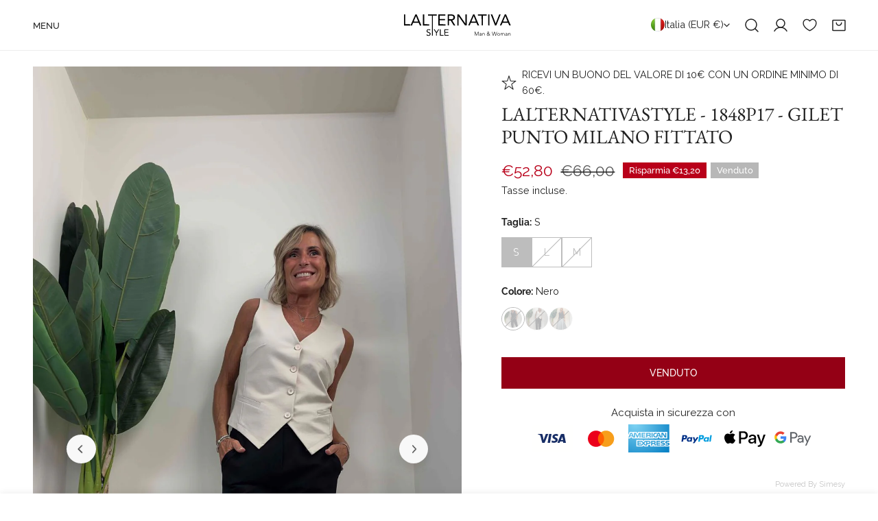

--- FILE ---
content_type: text/html; charset=utf-8
request_url: https://lalternativastyle.it/products/lalternativastyle-1848p17-gilet-punto-milano-fittato
body_size: 86423
content:
<!doctype html>
<html
  class="no-js"
  lang="it"
  
>
  <head>
<!--LOOMI SDK-->
<!--DO NOT EDIT-->
<link rel="preconnect"  href="https://live.visually-io.com/" crossorigin data-em-disable>
<link rel="dns-prefetch" href="https://live.visually-io.com/" data-em-disable>
<script>
    (()=> {
        const env = 2;
        var store = "lalternativa-style-shop.myshopify.com";
        var alias = store.replace(".myshopify.com", "").replaceAll("-", "_").toUpperCase();
        var jitsuKey =  "js.79721005364";
        window.loomi_ctx = {...(window.loomi_ctx || {}),storeAlias:alias,jitsuKey,env};
        
        
    
	
	var product = {};
	var variants = [];
	
	variants.push({id:46975488852276,policy:"deny",price:5280,iq:0});
	
	variants.push({id:46975488950580,policy:"deny",price:5280,iq:0});
	
	variants.push({id:46975488917812,policy:"deny",price:5280,iq:0});
	
	variants.push({id:46975488983348,policy:"deny",price:5280,iq:0});
	
	variants.push({id:46975488885044,policy:"deny",price:5280,iq:0});
	
	variants.push({id:46975489048884,policy:"deny",price:5280,iq:0});
	
	variants.push({id:46983342883124,policy:"deny",price:5280,iq:0});
	
	variants.push({id:46983342915892,policy:"deny",price:5280,iq:0});
	
	variants.push({id:46983342948660,policy:"deny",price:5280,iq:0});
	
	product.variants = variants;
	product.oos = !false;
	product.price = 5280 ;
	window.loomi_ctx.current_product=product;
	window.loomi_ctx.productId=8725631402292;
	window.loomi_ctx.variantId = 46975488852276;
	
    })()
</script>
<link href="https://live.visually-io.com/cf/LALTERNATIVA_STYLE_SHOP.js?k=js.79721005364&e=2&s=LALTERNATIVA_STYLE_SHOP" rel="preload" as="script" data-em-disable>
<link href="https://live.visually-io.com/cf/LALTERNATIVA_STYLE_SHOP.js?k=js.79721005364&e=2&s=LALTERNATIVA_STYLE_SHOP" rel="preload" as="script" data-em-disable>
<link href="https://assets.visually.io/widgets/vsly-preact.min.js" rel="preload" as="script" data-em-disable>
<script data-vsly="preact2" type="text/javascript" src="https://assets.visually.io/widgets/vsly-preact.min.js" data-em-disable></script>
<script type="text/javascript" src="https://live.visually-io.com/cf/LALTERNATIVA_STYLE_SHOP.js" data-em-disable></script>
<script type="text/javascript" src="https://live.visually-io.com/v/visually.js" data-em-disable></script>
<script defer type="text/javascript" src="https://live.visually-io.com/v/visually-a.js" data-em-disable></script>
<!--LOOMI SDK-->


    <meta charset="utf-8">
    <meta http-equiv="X-UA-Compatible" content="IE=edge">
    <meta name="viewport" content="width=device-width,initial-scale=1">
    <meta name="theme-color" content="">
    <link rel="canonical" href="https://lalternativastyle.it/products/lalternativastyle-1848p17-gilet-punto-milano-fittato">
    <link rel="preconnect" href="https://cdn.shopify.com" crossorigin><link
        rel="icon"
        type="image/png"
        href="//lalternativastyle.it/cdn/shop/files/loghi_clienti_FAVICON_180_x_180_px_3.png?crop=center&height=32&v=1762955388&width=32"
      ><link rel="preconnect" href="https://fonts.shopifycdn.com" crossorigin><title>
      LALTERNATIVASTYLE - 1848P17 - GILET PUNTO MILANO FITTATO

        &ndash; Lalternativa Style Shop</title><meta name="description" content="GILET PUNTO MILANO FITTATO">

<meta property="og:site_name" content="Lalternativa Style Shop">
<meta property="og:url" content="https://lalternativastyle.it/products/lalternativastyle-1848p17-gilet-punto-milano-fittato">
<meta property="og:title" content="LALTERNATIVASTYLE - 1848P17 - GILET PUNTO MILANO FITTATO">
<meta property="og:type" content="product">
<meta property="og:description" content="GILET PUNTO MILANO FITTATO"><meta property="og:image" content="http://lalternativastyle.it/cdn/shop/products/KbMX0yWHmyuynyZ7A4D73F1FD2D2_ca932ed6-f6f1-4a75-986d-ad4a2dc8c917.jpg?v=1697826549">
  <meta property="og:image:secure_url" content="https://lalternativastyle.it/cdn/shop/products/KbMX0yWHmyuynyZ7A4D73F1FD2D2_ca932ed6-f6f1-4a75-986d-ad4a2dc8c917.jpg?v=1697826549">
  <meta property="og:image:width" content="1013">
  <meta property="og:image:height" content="1800"><meta property="og:price:amount" content="52,80">
  <meta property="og:price:currency" content="EUR"><meta name="twitter:card" content="summary_large_image">
<meta name="twitter:title" content="LALTERNATIVASTYLE - 1848P17 - GILET PUNTO MILANO FITTATO">
<meta name="twitter:description" content="GILET PUNTO MILANO FITTATO">

    <style data-shopify>@font-face {
  font-family: Raleway;
  font-weight: 400;
  font-style: normal;
  font-display: swap;
  src: url("//lalternativastyle.it/cdn/fonts/raleway/raleway_n4.2c76ddd103ff0f30b1230f13e160330ff8b2c68a.woff2") format("woff2"),
       url("//lalternativastyle.it/cdn/fonts/raleway/raleway_n4.c057757dddc39994ad5d9c9f58e7c2c2a72359a9.woff") format("woff");
}

  @font-face {
  font-family: Raleway;
  font-weight: 700;
  font-style: normal;
  font-display: swap;
  src: url("//lalternativastyle.it/cdn/fonts/raleway/raleway_n7.740cf9e1e4566800071db82eeca3cca45f43ba63.woff2") format("woff2"),
       url("//lalternativastyle.it/cdn/fonts/raleway/raleway_n7.84943791ecde186400af8db54cf3b5b5e5049a8f.woff") format("woff");
}

  @font-face {
  font-family: Raleway;
  font-weight: 500;
  font-style: normal;
  font-display: swap;
  src: url("//lalternativastyle.it/cdn/fonts/raleway/raleway_n5.0f898fcb9d16ae9a622ce7e706bb26c4a01b5028.woff2") format("woff2"),
       url("//lalternativastyle.it/cdn/fonts/raleway/raleway_n5.c754eb57a4de1b66b11f20a04a7e3f1462e000f4.woff") format("woff");
}

  @font-face {
  font-family: Raleway;
  font-weight: 500;
  font-style: italic;
  font-display: swap;
  src: url("//lalternativastyle.it/cdn/fonts/raleway/raleway_i5.7c1179a63f760a1745604b586a712edb951beff6.woff2") format("woff2"),
       url("//lalternativastyle.it/cdn/fonts/raleway/raleway_i5.0c656ad447ea049e85281d48394058c7bfca3cd7.woff") format("woff");
}

  @font-face {
  font-family: Raleway;
  font-weight: 400;
  font-style: italic;
  font-display: swap;
  src: url("//lalternativastyle.it/cdn/fonts/raleway/raleway_i4.aaa73a72f55a5e60da3e9a082717e1ed8f22f0a2.woff2") format("woff2"),
       url("//lalternativastyle.it/cdn/fonts/raleway/raleway_i4.650670cc243082f8988ecc5576b6d613cfd5a8ee.woff") format("woff");
}

  @font-face {
  font-family: Raleway;
  font-weight: 700;
  font-style: italic;
  font-display: swap;
  src: url("//lalternativastyle.it/cdn/fonts/raleway/raleway_i7.6d68e3c55f3382a6b4f1173686f538d89ce56dbc.woff2") format("woff2"),
       url("//lalternativastyle.it/cdn/fonts/raleway/raleway_i7.ed82a5a5951418ec5b6b0a5010cb65216574b2bd.woff") format("woff");
}

  @font-face {
  font-family: "EB Garamond";
  font-weight: 400;
  font-style: normal;
  font-display: swap;
  src: url("//lalternativastyle.it/cdn/fonts/ebgaramond/ebgaramond_n4.f03b4ad40330b0ec2af5bb96f169ce0df8a12bc0.woff2") format("woff2"),
       url("//lalternativastyle.it/cdn/fonts/ebgaramond/ebgaramond_n4.73939a8b7fe7c6b6b560b459d64db062f2ba1a29.woff") format("woff");
}

  @font-face {
  font-family: "EB Garamond";
  font-weight: 400;
  font-style: italic;
  font-display: swap;
  src: url("//lalternativastyle.it/cdn/fonts/ebgaramond/ebgaramond_i4.8a8d350a4bec29823a3db2f6d6a96a056d2e3223.woff2") format("woff2"),
       url("//lalternativastyle.it/cdn/fonts/ebgaramond/ebgaramond_i4.ac4f3f00b446eda80de7b499ddd9e019a66ddfe2.woff") format("woff");
}

@font-face {
  font-family: Raleway;
  font-weight: 500;
  font-style: normal;
  font-display: swap;
  src: url("//lalternativastyle.it/cdn/fonts/raleway/raleway_n5.0f898fcb9d16ae9a622ce7e706bb26c4a01b5028.woff2") format("woff2"),
       url("//lalternativastyle.it/cdn/fonts/raleway/raleway_n5.c754eb57a4de1b66b11f20a04a7e3f1462e000f4.woff") format("woff");
}
@font-face {
  font-family: Raleway;
  font-weight: 500;
  font-style: normal;
  font-display: swap;
  src: url("//lalternativastyle.it/cdn/fonts/raleway/raleway_n5.0f898fcb9d16ae9a622ce7e706bb26c4a01b5028.woff2") format("woff2"),
       url("//lalternativastyle.it/cdn/fonts/raleway/raleway_n5.c754eb57a4de1b66b11f20a04a7e3f1462e000f4.woff") format("woff");
}
@font-face {
  font-family: Raleway;
  font-weight: 500;
  font-style: normal;
  font-display: swap;
  src: url("//lalternativastyle.it/cdn/fonts/raleway/raleway_n5.0f898fcb9d16ae9a622ce7e706bb26c4a01b5028.woff2") format("woff2"),
       url("//lalternativastyle.it/cdn/fonts/raleway/raleway_n5.c754eb57a4de1b66b11f20a04a7e3f1462e000f4.woff") format("woff");
}
@font-face {
  font-family: Raleway;
  font-weight: 500;
  font-style: normal;
  font-display: swap;
  src: url("//lalternativastyle.it/cdn/fonts/raleway/raleway_n5.0f898fcb9d16ae9a622ce7e706bb26c4a01b5028.woff2") format("woff2"),
       url("//lalternativastyle.it/cdn/fonts/raleway/raleway_n5.c754eb57a4de1b66b11f20a04a7e3f1462e000f4.woff") format("woff");
}
@font-face {
  font-family: "EB Garamond";
  font-weight: 500;
  font-style: italic;
  font-display: swap;
  src: url("//lalternativastyle.it/cdn/fonts/ebgaramond/ebgaramond_i5.c99dbefead6601bbb97c5ad07af7a5ef2bbcffcc.woff2") format("woff2"),
       url("//lalternativastyle.it/cdn/fonts/ebgaramond/ebgaramond_i5.6c28a662f37beb95ac86ad431ce017603eb19a3a.woff") format("woff");
}
:root {
    --transform-origin-start: left;
    --transform-origin-end: right;
    --animation-duration: 600ms;
    --animation-zoom-fade: z-zoom-fade var(--animation-duration) cubic-bezier(0, 0, 0.3, 1) forwards;

    --font-body-family: Raleway, sans-serif;
    --font-body-style: normal;
    --font-body-weight: 400;
    --font-body-weight-bolder: 500;
    --font-menu-weight: 500;
    --font-btn-weight: 500;

    --font-heading-family: "EB Garamond", serif;
    --font-heading-style: normal;
    --font-heading-weight: 400;
    --font-subheading-weight: 500;
    --font-pcard-title-weight: 500;

    
      --font-btn-family: Raleway, sans-serif;
    
    
      --font-menu-family: Raleway, sans-serif;
    

    
      --font-subheading-family: Raleway, sans-serif;
    

    
      --font-highlight-text-family: "EB Garamond", serif;
      --font-highlight-text-weight: 500;
      --font-highlight-text-style: italic;
    

    
      --font-mega-family: "EB Garamond", serif;
      --font-mega-weight: 400;
      --font-mega-style: normal;
    

    --navigation-transform:none;
    --btn-transform:uppercase;
    --product-title-transform:none;
    --font-heading-transform:none;
    --font-mega-transform:uppercase;
    --font-subheading-transform: uppercase;

    --font-body-scale: 0.96;
    --font-heading-scale: 1.0416666666666667;
    --font-subheading-scale: 1.1041666666666667;
    --font-mega-scale: 5.416666666666667;
    --font-pcard-title-scale: 1.0416666666666667;
    --font-heading-spacing: 0px;
    --font-subheading-spacing: 0px;

    --font-hxl-size: calc(var(--font-mega-scale) * 1rem);
    --font-h0-size: calc(var(--font-heading-scale) * 4.8rem);
    --font-h1-size: calc(var(--font-heading-scale) * 4rem);
    --font-h2-size: calc(var(--font-heading-scale) * 3.4rem);
    --font-h3-size: calc(var(--font-heading-scale) * 2.8rem);
    --font-h4-size: calc(var(--font-heading-scale) * 2.2rem);
    --font-h5-size: calc(var(--font-heading-scale) * 1.8rem);
    --font-h6-size: calc(var(--font-heading-scale) * 1.6rem);
    --font-subheading-size: calc(var(--font-subheading-scale) * 1.5rem);
    --font-pcard-title-size: calc(var(--font-pcard-title-scale) * 1.5rem);

    --font-heading-mobile-scale: 0.8333333333333334;

    --btn-height: 46px;
    --btn-rounded: 0px;

    --color-header-transparent-text: #ffffff;
    --color-cart-bubble: #222222;
    --color-overlay-bg: #000000;
    --color-overlay-alpha: 100;
    --color-badge-sale: #b9001a;
    --color-badge-soldout: #b7b7b7;
    --color-badge-hot: #222222;
    --color-badge-new: #58b48f;

    --spacing-sections-desktop: 100px;
    --spacing-sections-mobile: 40px;
    --container-width: 1580px;
    --fluid-container-width: 1680px;
    --narrow-container-width: 880px;
    --fluid-offset: 5rem;
    --offset-margin: calc((100vw - var(--container-width)) / 2);
    --arrow-down: url(//lalternativastyle.it/cdn/shop/t/7/assets/ar-down.svg?v=31605338494599912611762532234);
    --card-corner-radius: 0px;
    --color-swatch-radius: 50%;
    --color-swatch-size: 3.6rem;
    --column-gap-mobile: min(var(--column-gap,1.5rem));
    --header-padding-bottom-small: 2rem;
    --header-padding-bottom: 4rem;
    --header-padding-bottom-large: 6rem;
    --header-padding-bottom-mobile: 3.2rem;
  }:root{
        --color-base-text: 34, 34, 34;
        --color-base-heading: 34, 34, 34;
        --color-base-primary: 34, 34, 34;
        --color-base-background-1: 255, 255, 255;
        --color-base-background-2: 243, 242, 242;
      }
      :root,.color-background-1, .tippy-box[data-theme~='color-background-1'] {
        --color-primary: #222222;
      --color-border: #ededed;
      --color-background: #ffffff;
      --color-text-body: #222222;
      --color-text-heading: #222222;
      --color-highlight: #438f70;
      --color-link: #222222;
      --color-link-hover: #222222;
      --color-bg-1: #ffffff;
      --color-bg-2: #f3f2f2;
      --color-btn-bg: #940015;
      --color-btn-text: #ffffff;
      --color-btn-secondary-bg: #ededed;
      --color-btn-secondary-border: #ededed;
      --color-btn-secondary-text: #222222;
      --color-btn-bg-hover: #000000;
      --color-btn-text-hover: #ffffff;
      --color-field-bg: #ffffff;
      --color-field-text: #222222;
      --color-field-text-rgb: 34, 34, 34;
      --color-tooltip-bg: #222222;
      --color-tooltip-text: #ffffff;
      --color-product-title: #222222;
      --color-product-price: #b9001a;
      --color-header-bg: #ffffff;
      --color-header-text: #222222;
      --color-menu-text: #222222;
      --color-menu-text-hover: #222222;
      --color-foreground: 34, 34, 34;
      --color-btn-before: #333333;
    }.color-background-2, .tippy-box[data-theme~='color-background-2'] {
        --color-primary: #222222;
      --color-border: #eeeeee;
      --color-background: #f3f2f2;
      --color-text-body: #222222;
      --color-text-heading: #222222;
      --color-highlight: #438f70;
      --color-link: #222222;
      --color-link-hover: #222222;
      --color-bg-1: #f3f2f2;
      --color-bg-2: #f6f6f6;
      --color-btn-bg: #222222;
      --color-btn-text: #ffffff;
      --color-btn-secondary-bg: #ededed;
      --color-btn-secondary-border: #ededed;
      --color-btn-secondary-text: #222222;
      --color-btn-bg-hover: #222222;
      --color-btn-text-hover: #ffffff;
      --color-field-bg: #ffffff;
      --color-field-text: #222222;
      --color-field-text-rgb: 34, 34, 34;
      --color-tooltip-bg: #222222;
      --color-tooltip-text: #ffffff;
      --color-product-title: #222222;
      --color-product-price: #222222;
      --color-header-bg: #f3f2f2;
      --color-header-text: #222222;
      --color-menu-text: #222222;
      --color-menu-text-hover: #222222;
      --color-foreground: 34, 34, 34;
      --color-btn-before: #555555;
    }.color-inverse, .tippy-box[data-theme~='color-inverse'] {
        --color-primary: #222222;
      --color-border: #eeeeee;
      --color-background: #ffefd3;
      --color-text-body: #222222;
      --color-text-heading: #222222;
      --color-highlight: #940015;
      --color-link: #222222;
      --color-link-hover: #222222;
      --color-bg-1: #ffefd3;
      --color-bg-2: #438f70;
      --color-btn-bg: #222222;
      --color-btn-text: #ffffff;
      --color-btn-secondary-bg: #ededed;
      --color-btn-secondary-border: #ededed;
      --color-btn-secondary-text: #222222;
      --color-btn-bg-hover: #000000;
      --color-btn-text-hover: #ffffff;
      --color-field-bg: #ffffff;
      --color-field-text: #222222;
      --color-field-text-rgb: 34, 34, 34;
      --color-tooltip-bg: #222222;
      --color-tooltip-text: #ffffff;
      --color-product-title: #222222;
      --color-product-price: #222222;
      --color-header-bg: #ffefd3;
      --color-header-text: #222222;
      --color-menu-text: #222222;
      --color-menu-text-hover: #222222;
      --color-foreground: 34, 34, 34;
      --color-btn-before: #333333;
    }.color-accent, .tippy-box[data-theme~='color-accent'] {
        --color-primary: #222222;
      --color-border: #ededed;
      --color-background: #fff7ea;
      --color-text-body: #222222;
      --color-text-heading: #222222;
      --color-highlight: #940015;
      --color-link: #222222;
      --color-link-hover: #222222;
      --color-bg-1: #fff7ea;
      --color-bg-2: #fff7ea;
      --color-btn-bg: #222222;
      --color-btn-text: #ffffff;
      --color-btn-secondary-bg: #ededed;
      --color-btn-secondary-border: #ededed;
      --color-btn-secondary-text: #222222;
      --color-btn-bg-hover: #000000;
      --color-btn-text-hover: #ffffff;
      --color-field-bg: #ffffff;
      --color-field-text: #222222;
      --color-field-text-rgb: 34, 34, 34;
      --color-tooltip-bg: #ffffff;
      --color-tooltip-text: #222222;
      --color-product-title: #222222;
      --color-product-price: #222222;
      --color-header-bg: #fff7ea;
      --color-header-text: #222222;
      --color-menu-text: #222222;
      --color-menu-text-hover: #222222;
      --color-foreground: 34, 34, 34;
      --color-btn-before: #333333;
    }.color-scheme-5, .tippy-box[data-theme~='color-scheme-5'] {
        --color-primary: #ffffff;
      --color-border: #ededed;
      --color-background: #000000;
      --color-text-body: #ffffff;
      --color-text-heading: #ffffff;
      --color-highlight: #940015;
      --color-link: #ffffff;
      --color-link-hover: #ffffff;
      --color-bg-1: #000000;
      --color-bg-2: #fff7ea;
      --color-btn-bg: #ffffff;
      --color-btn-text: #444444;
      --color-btn-secondary-bg: #ededed;
      --color-btn-secondary-border: #ededed;
      --color-btn-secondary-text: #444444;
      --color-btn-bg-hover: #000000;
      --color-btn-text-hover: #ffffff;
      --color-field-bg: #ffffff;
      --color-field-text: #444444;
      --color-field-text-rgb: 68, 68, 68;
      --color-tooltip-bg: #444444;
      --color-tooltip-text: #ffffff;
      --color-product-title: #ffffff;
      --color-product-price: #444444;
      --color-header-bg: #000000;
      --color-header-text: #ffffff;
      --color-menu-text: #ffffff;
      --color-menu-text-hover: #ffffff;
      --color-foreground: 255, 255, 255;
      --color-btn-before: #333333;
    }.color-scheme-6, .tippy-box[data-theme~='color-scheme-6'] {
        --color-primary: #444444;
      --color-border: #ededed;
      --color-background: #d4e4eb;
      --color-text-body: #444444;
      --color-text-heading: #444444;
      --color-highlight: #e97750;
      --color-link: #444444;
      --color-link-hover: #444444;
      --color-bg-1: #d4e4eb;
      --color-bg-2: #f6f3ee;
      --color-btn-bg: #444444;
      --color-btn-text: #ffffff;
      --color-btn-secondary-bg: #ededed;
      --color-btn-secondary-border: #ededed;
      --color-btn-secondary-text: #444444;
      --color-btn-bg-hover: #000000;
      --color-btn-text-hover: #ffffff;
      --color-field-bg: #ffffff;
      --color-field-text: #444444;
      --color-field-text-rgb: 68, 68, 68;
      --color-tooltip-bg: #444444;
      --color-tooltip-text: #ffffff;
      --color-product-title: #444444;
      --color-product-price: #444444;
      --color-header-bg: #d4e4eb;
      --color-header-text: #444444;
      --color-menu-text: #444444;
      --color-menu-text-hover: #444444;
      --color-foreground: 68, 68, 68;
      --color-btn-before: #333333;
    }.color-scheme-7, .tippy-box[data-theme~='color-scheme-7'] {
        --color-primary: #444444;
      --color-border: #ededed;
      --color-background: #ede1da;
      --color-text-body: #444444;
      --color-text-heading: #444444;
      --color-highlight: #e97750;
      --color-link: #444444;
      --color-link-hover: #444444;
      --color-bg-1: #ede1da;
      --color-bg-2: #ffffff;
      --color-btn-bg: #444444;
      --color-btn-text: #ffffff;
      --color-btn-secondary-bg: #ededed;
      --color-btn-secondary-border: #ededed;
      --color-btn-secondary-text: #444444;
      --color-btn-bg-hover: #000000;
      --color-btn-text-hover: #ffffff;
      --color-field-bg: #ffffff;
      --color-field-text: #444444;
      --color-field-text-rgb: 68, 68, 68;
      --color-tooltip-bg: #444444;
      --color-tooltip-text: #ffffff;
      --color-product-title: #444444;
      --color-product-price: #444444;
      --color-header-bg: #ede1da;
      --color-header-text: #444444;
      --color-menu-text: #444444;
      --color-menu-text-hover: #444444;
      --color-foreground: 68, 68, 68;
      --color-btn-before: #333333;
    }.color-scheme-8, .tippy-box[data-theme~='color-scheme-8'] {
        --color-primary: #444444;
      --color-border: #ededed;
      --color-background: #2f654f;
      --color-text-body: #ffffff;
      --color-text-heading: #ffffff;
      --color-highlight: #ffd88f;
      --color-link: #ffffff;
      --color-link-hover: #ffffff;
      --color-bg-1: #2f654f;
      --color-bg-2: #f6f3ee;
      --color-btn-bg: #ffffff;
      --color-btn-text: #222222;
      --color-btn-secondary-bg: #ededed;
      --color-btn-secondary-border: #ededed;
      --color-btn-secondary-text: #222222;
      --color-btn-bg-hover: #222222;
      --color-btn-text-hover: #ffffff;
      --color-field-bg: #ffffff;
      --color-field-text: #222222;
      --color-field-text-rgb: 34, 34, 34;
      --color-tooltip-bg: #ffffff;
      --color-tooltip-text: #222222;
      --color-product-title: #ffffff;
      --color-product-price: #ffffff;
      --color-header-bg: #2f654f;
      --color-header-text: #ffffff;
      --color-menu-text: #ffffff;
      --color-menu-text-hover: #ffffff;
      --color-foreground: 255, 255, 255;
      --color-btn-before: #555555;
    }.color-scheme-9, .tippy-box[data-theme~='color-scheme-9'] {
        --color-primary: #f6f6f6;
      --color-border: #ffffff;
      --color-background: #940015;
      --color-text-body: #f6f6f6;
      --color-text-heading: #ffefd3;
      --color-highlight: #ffd88f;
      --color-link: #f6f6f6;
      --color-link-hover: #f6f6f6;
      --color-bg-1: #940015;
      --color-bg-2: #fff7ea;
      --color-btn-bg: #ffffff;
      --color-btn-text: #222222;
      --color-btn-secondary-bg: #ededed;
      --color-btn-secondary-border: #ededed;
      --color-btn-secondary-text: #222222;
      --color-btn-bg-hover: #222222;
      --color-btn-text-hover: #ffffff;
      --color-field-bg: #ffffff;
      --color-field-text: #222222;
      --color-field-text-rgb: 34, 34, 34;
      --color-tooltip-bg: #ffffff;
      --color-tooltip-text: #222222;
      --color-product-title: #ffefd3;
      --color-product-price: #ffd88f;
      --color-header-bg: #940015;
      --color-header-text: #f6f6f6;
      --color-menu-text: #f6f6f6;
      --color-menu-text-hover: #f6f6f6;
      --color-foreground: 246, 246, 246;
      --color-btn-before: #555555;
    }.color-scheme-10, .tippy-box[data-theme~='color-scheme-10'] {
        --color-primary: #b9001a;
      --color-border: #e6e4e2;
      --color-background: #ffffff;
      --color-text-body: #222222;
      --color-text-heading: #940015;
      --color-highlight: #940015;
      --color-link: #222222;
      --color-link-hover: #222222;
      --color-bg-1: #ffffff;
      --color-bg-2: #ded7cc;
      --color-btn-bg: #940015;
      --color-btn-text: #ffffff;
      --color-btn-secondary-bg: #ffffff;
      --color-btn-secondary-border: #ededed;
      --color-btn-secondary-text: #222222;
      --color-btn-bg-hover: #222222;
      --color-btn-text-hover: #ffffff;
      --color-field-bg: #fcfaf7;
      --color-field-text: #222222;
      --color-field-text-rgb: 34, 34, 34;
      --color-tooltip-bg: #e17855;
      --color-tooltip-text: #ffffff;
      --color-product-title: #940015;
      --color-product-price: #222222;
      --color-header-bg: #ffffff;
      --color-header-text: #222222;
      --color-menu-text: #222222;
      --color-menu-text-hover: #222222;
      --color-foreground: 34, 34, 34;
      --color-btn-before: #555555;
    }.color-scheme-73751571-29c3-47b0-beec-10aed4ced69e, .tippy-box[data-theme~='color-scheme-73751571-29c3-47b0-beec-10aed4ced69e'] {
        --color-primary: #ffefd3;
      --color-border: #ededed;
      --color-background: #001862;
      --color-text-body: #ffffff;
      --color-text-heading: #ffffff;
      --color-highlight: #ffefd3;
      --color-link: #ffffff;
      --color-link-hover: #ffffff;
      --color-bg-1: #001862;
      --color-bg-2: #f3f2f2;
      --color-btn-bg: #ffffff;
      --color-btn-text: #001862;
      --color-btn-secondary-bg: #ededed;
      --color-btn-secondary-border: #ededed;
      --color-btn-secondary-text: #001862;
      --color-btn-bg-hover: #000000;
      --color-btn-text-hover: #ffffff;
      --color-field-bg: #ffffff;
      --color-field-text: #ffffff;
      --color-field-text-rgb: 255, 255, 255;
      --color-tooltip-bg: #222222;
      --color-tooltip-text: #ffffff;
      --color-product-title: #ffffff;
      --color-product-price: #ffffff;
      --color-header-bg: #001862;
      --color-header-text: #ffffff;
      --color-menu-text: #ffffff;
      --color-menu-text-hover: #ffffff;
      --color-foreground: 255, 255, 255;
      --color-btn-before: #333333;
    }body, .color-background-1, .color-background-2, .color-inverse, .color-accent, .color-scheme-5, .color-scheme-6, .color-scheme-7, .color-scheme-8, .color-scheme-9, .color-scheme-10, .color-scheme-73751571-29c3-47b0-beec-10aed4ced69e {
    color: var(--color-text-body);
    background-color: var(--color-background);
  }
  @media screen and (max-width: 1023.98px) {
    .lg-down\:color-background-1,.lg-down\:color-background-2,.lg-down\:color-inverse,.lg-down\:color-accent,.lg-down\:color-scheme-5,.lg-down\:color-scheme-6,.lg-down\:color-scheme-7,.lg-down\:color-scheme-8,.lg-down\:color-scheme-9,.lg-down\:color-scheme-10,.lg-down\:color-scheme-73751571-29c3-47b0-beec-10aed4ced69e {
      color: var(--color-text-body);
      background-color: var(--color-background);
    }
    body .lg-down\:color-background-1 {
        --color-primary: #222222;
      --color-border: #ededed;
      --color-background: #ffffff;
      --color-text-body: #222222;
      --color-text-heading: #222222;
      --color-highlight: #438f70;
      --color-link: #222222;
      --color-link-hover: #222222;
      --color-bg-1: #ffffff;
      --color-bg-2: #f3f2f2;
      --color-btn-bg: #940015;
      --color-btn-text: #ffffff;
      --color-btn-secondary-bg: #ededed;
      --color-btn-secondary-border: #ededed;
      --color-btn-secondary-text: #222222;
      --color-btn-bg-hover: #000000;
      --color-btn-text-hover: #ffffff;
      --color-field-bg: #ffffff;
      --color-field-text: #222222;
      --color-field-text-rgb: 34, 34, 34;
      --color-tooltip-bg: #222222;
      --color-tooltip-text: #ffffff;
      --color-product-title: #222222;
      --color-product-price: #b9001a;
      --color-header-bg: #ffffff;
      --color-header-text: #222222;
      --color-menu-text: #222222;
      --color-menu-text-hover: #222222;
      --color-foreground: 34, 34, 34;
      --color-btn-before: #333333;
      }body .lg-down\:color-background-2 {
        --color-primary: #222222;
      --color-border: #eeeeee;
      --color-background: #f3f2f2;
      --color-text-body: #222222;
      --color-text-heading: #222222;
      --color-highlight: #438f70;
      --color-link: #222222;
      --color-link-hover: #222222;
      --color-bg-1: #f3f2f2;
      --color-bg-2: #f6f6f6;
      --color-btn-bg: #222222;
      --color-btn-text: #ffffff;
      --color-btn-secondary-bg: #ededed;
      --color-btn-secondary-border: #ededed;
      --color-btn-secondary-text: #222222;
      --color-btn-bg-hover: #222222;
      --color-btn-text-hover: #ffffff;
      --color-field-bg: #ffffff;
      --color-field-text: #222222;
      --color-field-text-rgb: 34, 34, 34;
      --color-tooltip-bg: #222222;
      --color-tooltip-text: #ffffff;
      --color-product-title: #222222;
      --color-product-price: #222222;
      --color-header-bg: #f3f2f2;
      --color-header-text: #222222;
      --color-menu-text: #222222;
      --color-menu-text-hover: #222222;
      --color-foreground: 34, 34, 34;
      --color-btn-before: #555555;
      }body .lg-down\:color-inverse {
        --color-primary: #222222;
      --color-border: #eeeeee;
      --color-background: #ffefd3;
      --color-text-body: #222222;
      --color-text-heading: #222222;
      --color-highlight: #940015;
      --color-link: #222222;
      --color-link-hover: #222222;
      --color-bg-1: #ffefd3;
      --color-bg-2: #438f70;
      --color-btn-bg: #222222;
      --color-btn-text: #ffffff;
      --color-btn-secondary-bg: #ededed;
      --color-btn-secondary-border: #ededed;
      --color-btn-secondary-text: #222222;
      --color-btn-bg-hover: #000000;
      --color-btn-text-hover: #ffffff;
      --color-field-bg: #ffffff;
      --color-field-text: #222222;
      --color-field-text-rgb: 34, 34, 34;
      --color-tooltip-bg: #222222;
      --color-tooltip-text: #ffffff;
      --color-product-title: #222222;
      --color-product-price: #222222;
      --color-header-bg: #ffefd3;
      --color-header-text: #222222;
      --color-menu-text: #222222;
      --color-menu-text-hover: #222222;
      --color-foreground: 34, 34, 34;
      --color-btn-before: #333333;
      }body .lg-down\:color-accent {
        --color-primary: #222222;
      --color-border: #ededed;
      --color-background: #fff7ea;
      --color-text-body: #222222;
      --color-text-heading: #222222;
      --color-highlight: #940015;
      --color-link: #222222;
      --color-link-hover: #222222;
      --color-bg-1: #fff7ea;
      --color-bg-2: #fff7ea;
      --color-btn-bg: #222222;
      --color-btn-text: #ffffff;
      --color-btn-secondary-bg: #ededed;
      --color-btn-secondary-border: #ededed;
      --color-btn-secondary-text: #222222;
      --color-btn-bg-hover: #000000;
      --color-btn-text-hover: #ffffff;
      --color-field-bg: #ffffff;
      --color-field-text: #222222;
      --color-field-text-rgb: 34, 34, 34;
      --color-tooltip-bg: #ffffff;
      --color-tooltip-text: #222222;
      --color-product-title: #222222;
      --color-product-price: #222222;
      --color-header-bg: #fff7ea;
      --color-header-text: #222222;
      --color-menu-text: #222222;
      --color-menu-text-hover: #222222;
      --color-foreground: 34, 34, 34;
      --color-btn-before: #333333;
      }body .lg-down\:color-scheme-5 {
        --color-primary: #ffffff;
      --color-border: #ededed;
      --color-background: #000000;
      --color-text-body: #ffffff;
      --color-text-heading: #ffffff;
      --color-highlight: #940015;
      --color-link: #ffffff;
      --color-link-hover: #ffffff;
      --color-bg-1: #000000;
      --color-bg-2: #fff7ea;
      --color-btn-bg: #ffffff;
      --color-btn-text: #444444;
      --color-btn-secondary-bg: #ededed;
      --color-btn-secondary-border: #ededed;
      --color-btn-secondary-text: #444444;
      --color-btn-bg-hover: #000000;
      --color-btn-text-hover: #ffffff;
      --color-field-bg: #ffffff;
      --color-field-text: #444444;
      --color-field-text-rgb: 68, 68, 68;
      --color-tooltip-bg: #444444;
      --color-tooltip-text: #ffffff;
      --color-product-title: #ffffff;
      --color-product-price: #444444;
      --color-header-bg: #000000;
      --color-header-text: #ffffff;
      --color-menu-text: #ffffff;
      --color-menu-text-hover: #ffffff;
      --color-foreground: 255, 255, 255;
      --color-btn-before: #333333;
      }body .lg-down\:color-scheme-6 {
        --color-primary: #444444;
      --color-border: #ededed;
      --color-background: #d4e4eb;
      --color-text-body: #444444;
      --color-text-heading: #444444;
      --color-highlight: #e97750;
      --color-link: #444444;
      --color-link-hover: #444444;
      --color-bg-1: #d4e4eb;
      --color-bg-2: #f6f3ee;
      --color-btn-bg: #444444;
      --color-btn-text: #ffffff;
      --color-btn-secondary-bg: #ededed;
      --color-btn-secondary-border: #ededed;
      --color-btn-secondary-text: #444444;
      --color-btn-bg-hover: #000000;
      --color-btn-text-hover: #ffffff;
      --color-field-bg: #ffffff;
      --color-field-text: #444444;
      --color-field-text-rgb: 68, 68, 68;
      --color-tooltip-bg: #444444;
      --color-tooltip-text: #ffffff;
      --color-product-title: #444444;
      --color-product-price: #444444;
      --color-header-bg: #d4e4eb;
      --color-header-text: #444444;
      --color-menu-text: #444444;
      --color-menu-text-hover: #444444;
      --color-foreground: 68, 68, 68;
      --color-btn-before: #333333;
      }body .lg-down\:color-scheme-7 {
        --color-primary: #444444;
      --color-border: #ededed;
      --color-background: #ede1da;
      --color-text-body: #444444;
      --color-text-heading: #444444;
      --color-highlight: #e97750;
      --color-link: #444444;
      --color-link-hover: #444444;
      --color-bg-1: #ede1da;
      --color-bg-2: #ffffff;
      --color-btn-bg: #444444;
      --color-btn-text: #ffffff;
      --color-btn-secondary-bg: #ededed;
      --color-btn-secondary-border: #ededed;
      --color-btn-secondary-text: #444444;
      --color-btn-bg-hover: #000000;
      --color-btn-text-hover: #ffffff;
      --color-field-bg: #ffffff;
      --color-field-text: #444444;
      --color-field-text-rgb: 68, 68, 68;
      --color-tooltip-bg: #444444;
      --color-tooltip-text: #ffffff;
      --color-product-title: #444444;
      --color-product-price: #444444;
      --color-header-bg: #ede1da;
      --color-header-text: #444444;
      --color-menu-text: #444444;
      --color-menu-text-hover: #444444;
      --color-foreground: 68, 68, 68;
      --color-btn-before: #333333;
      }body .lg-down\:color-scheme-8 {
        --color-primary: #444444;
      --color-border: #ededed;
      --color-background: #2f654f;
      --color-text-body: #ffffff;
      --color-text-heading: #ffffff;
      --color-highlight: #ffd88f;
      --color-link: #ffffff;
      --color-link-hover: #ffffff;
      --color-bg-1: #2f654f;
      --color-bg-2: #f6f3ee;
      --color-btn-bg: #ffffff;
      --color-btn-text: #222222;
      --color-btn-secondary-bg: #ededed;
      --color-btn-secondary-border: #ededed;
      --color-btn-secondary-text: #222222;
      --color-btn-bg-hover: #222222;
      --color-btn-text-hover: #ffffff;
      --color-field-bg: #ffffff;
      --color-field-text: #222222;
      --color-field-text-rgb: 34, 34, 34;
      --color-tooltip-bg: #ffffff;
      --color-tooltip-text: #222222;
      --color-product-title: #ffffff;
      --color-product-price: #ffffff;
      --color-header-bg: #2f654f;
      --color-header-text: #ffffff;
      --color-menu-text: #ffffff;
      --color-menu-text-hover: #ffffff;
      --color-foreground: 255, 255, 255;
      --color-btn-before: #555555;
      }body .lg-down\:color-scheme-9 {
        --color-primary: #f6f6f6;
      --color-border: #ffffff;
      --color-background: #940015;
      --color-text-body: #f6f6f6;
      --color-text-heading: #ffefd3;
      --color-highlight: #ffd88f;
      --color-link: #f6f6f6;
      --color-link-hover: #f6f6f6;
      --color-bg-1: #940015;
      --color-bg-2: #fff7ea;
      --color-btn-bg: #ffffff;
      --color-btn-text: #222222;
      --color-btn-secondary-bg: #ededed;
      --color-btn-secondary-border: #ededed;
      --color-btn-secondary-text: #222222;
      --color-btn-bg-hover: #222222;
      --color-btn-text-hover: #ffffff;
      --color-field-bg: #ffffff;
      --color-field-text: #222222;
      --color-field-text-rgb: 34, 34, 34;
      --color-tooltip-bg: #ffffff;
      --color-tooltip-text: #222222;
      --color-product-title: #ffefd3;
      --color-product-price: #ffd88f;
      --color-header-bg: #940015;
      --color-header-text: #f6f6f6;
      --color-menu-text: #f6f6f6;
      --color-menu-text-hover: #f6f6f6;
      --color-foreground: 246, 246, 246;
      --color-btn-before: #555555;
      }body .lg-down\:color-scheme-10 {
        --color-primary: #b9001a;
      --color-border: #e6e4e2;
      --color-background: #ffffff;
      --color-text-body: #222222;
      --color-text-heading: #940015;
      --color-highlight: #940015;
      --color-link: #222222;
      --color-link-hover: #222222;
      --color-bg-1: #ffffff;
      --color-bg-2: #ded7cc;
      --color-btn-bg: #940015;
      --color-btn-text: #ffffff;
      --color-btn-secondary-bg: #ffffff;
      --color-btn-secondary-border: #ededed;
      --color-btn-secondary-text: #222222;
      --color-btn-bg-hover: #222222;
      --color-btn-text-hover: #ffffff;
      --color-field-bg: #fcfaf7;
      --color-field-text: #222222;
      --color-field-text-rgb: 34, 34, 34;
      --color-tooltip-bg: #e17855;
      --color-tooltip-text: #ffffff;
      --color-product-title: #940015;
      --color-product-price: #222222;
      --color-header-bg: #ffffff;
      --color-header-text: #222222;
      --color-menu-text: #222222;
      --color-menu-text-hover: #222222;
      --color-foreground: 34, 34, 34;
      --color-btn-before: #555555;
      }body .lg-down\:color-scheme-73751571-29c3-47b0-beec-10aed4ced69e {
        --color-primary: #ffefd3;
      --color-border: #ededed;
      --color-background: #001862;
      --color-text-body: #ffffff;
      --color-text-heading: #ffffff;
      --color-highlight: #ffefd3;
      --color-link: #ffffff;
      --color-link-hover: #ffffff;
      --color-bg-1: #001862;
      --color-bg-2: #f3f2f2;
      --color-btn-bg: #ffffff;
      --color-btn-text: #001862;
      --color-btn-secondary-bg: #ededed;
      --color-btn-secondary-border: #ededed;
      --color-btn-secondary-text: #001862;
      --color-btn-bg-hover: #000000;
      --color-btn-text-hover: #ffffff;
      --color-field-bg: #ffffff;
      --color-field-text: #ffffff;
      --color-field-text-rgb: 255, 255, 255;
      --color-tooltip-bg: #222222;
      --color-tooltip-text: #ffffff;
      --color-product-title: #ffffff;
      --color-product-price: #ffffff;
      --color-header-bg: #001862;
      --color-header-text: #ffffff;
      --color-menu-text: #ffffff;
      --color-menu-text-hover: #ffffff;
      --color-foreground: 255, 255, 255;
      --color-btn-before: #333333;
      }
  }
  @media screen and (max-width: 767.98px) {
    .md-down\:color-background-1,.md-down\:color-background-2,.md-down\:color-inverse,.md-down\:color-accent,.md-down\:color-scheme-5,.md-down\:color-scheme-6,.md-down\:color-scheme-7,.md-down\:color-scheme-8,.md-down\:color-scheme-9,.md-down\:color-scheme-10,.md-down\:color-scheme-73751571-29c3-47b0-beec-10aed4ced69e {
      color: var(--color-text-body);
      background-color: var(--color-background);
    }
    body .md-down\:color-background-1 {
        --color-primary: #222222;
      --color-border: #ededed;
      --color-background: #ffffff;
      --color-text-body: #222222;
      --color-text-heading: #222222;
      --color-highlight: #438f70;
      --color-link: #222222;
      --color-link-hover: #222222;
      --color-bg-1: #ffffff;
      --color-bg-2: #f3f2f2;
      --color-btn-bg: #940015;
      --color-btn-text: #ffffff;
      --color-btn-secondary-bg: #ededed;
      --color-btn-secondary-border: #ededed;
      --color-btn-secondary-text: #222222;
      --color-btn-bg-hover: #000000;
      --color-btn-text-hover: #ffffff;
      --color-field-bg: #ffffff;
      --color-field-text: #222222;
      --color-field-text-rgb: 34, 34, 34;
      --color-tooltip-bg: #222222;
      --color-tooltip-text: #ffffff;
      --color-product-title: #222222;
      --color-product-price: #b9001a;
      --color-header-bg: #ffffff;
      --color-header-text: #222222;
      --color-menu-text: #222222;
      --color-menu-text-hover: #222222;
      --color-foreground: 34, 34, 34;
      --color-btn-before: #333333;
      }body .md-down\:color-background-2 {
        --color-primary: #222222;
      --color-border: #eeeeee;
      --color-background: #f3f2f2;
      --color-text-body: #222222;
      --color-text-heading: #222222;
      --color-highlight: #438f70;
      --color-link: #222222;
      --color-link-hover: #222222;
      --color-bg-1: #f3f2f2;
      --color-bg-2: #f6f6f6;
      --color-btn-bg: #222222;
      --color-btn-text: #ffffff;
      --color-btn-secondary-bg: #ededed;
      --color-btn-secondary-border: #ededed;
      --color-btn-secondary-text: #222222;
      --color-btn-bg-hover: #222222;
      --color-btn-text-hover: #ffffff;
      --color-field-bg: #ffffff;
      --color-field-text: #222222;
      --color-field-text-rgb: 34, 34, 34;
      --color-tooltip-bg: #222222;
      --color-tooltip-text: #ffffff;
      --color-product-title: #222222;
      --color-product-price: #222222;
      --color-header-bg: #f3f2f2;
      --color-header-text: #222222;
      --color-menu-text: #222222;
      --color-menu-text-hover: #222222;
      --color-foreground: 34, 34, 34;
      --color-btn-before: #555555;
      }body .md-down\:color-inverse {
        --color-primary: #222222;
      --color-border: #eeeeee;
      --color-background: #ffefd3;
      --color-text-body: #222222;
      --color-text-heading: #222222;
      --color-highlight: #940015;
      --color-link: #222222;
      --color-link-hover: #222222;
      --color-bg-1: #ffefd3;
      --color-bg-2: #438f70;
      --color-btn-bg: #222222;
      --color-btn-text: #ffffff;
      --color-btn-secondary-bg: #ededed;
      --color-btn-secondary-border: #ededed;
      --color-btn-secondary-text: #222222;
      --color-btn-bg-hover: #000000;
      --color-btn-text-hover: #ffffff;
      --color-field-bg: #ffffff;
      --color-field-text: #222222;
      --color-field-text-rgb: 34, 34, 34;
      --color-tooltip-bg: #222222;
      --color-tooltip-text: #ffffff;
      --color-product-title: #222222;
      --color-product-price: #222222;
      --color-header-bg: #ffefd3;
      --color-header-text: #222222;
      --color-menu-text: #222222;
      --color-menu-text-hover: #222222;
      --color-foreground: 34, 34, 34;
      --color-btn-before: #333333;
      }body .md-down\:color-accent {
        --color-primary: #222222;
      --color-border: #ededed;
      --color-background: #fff7ea;
      --color-text-body: #222222;
      --color-text-heading: #222222;
      --color-highlight: #940015;
      --color-link: #222222;
      --color-link-hover: #222222;
      --color-bg-1: #fff7ea;
      --color-bg-2: #fff7ea;
      --color-btn-bg: #222222;
      --color-btn-text: #ffffff;
      --color-btn-secondary-bg: #ededed;
      --color-btn-secondary-border: #ededed;
      --color-btn-secondary-text: #222222;
      --color-btn-bg-hover: #000000;
      --color-btn-text-hover: #ffffff;
      --color-field-bg: #ffffff;
      --color-field-text: #222222;
      --color-field-text-rgb: 34, 34, 34;
      --color-tooltip-bg: #ffffff;
      --color-tooltip-text: #222222;
      --color-product-title: #222222;
      --color-product-price: #222222;
      --color-header-bg: #fff7ea;
      --color-header-text: #222222;
      --color-menu-text: #222222;
      --color-menu-text-hover: #222222;
      --color-foreground: 34, 34, 34;
      --color-btn-before: #333333;
      }body .md-down\:color-scheme-5 {
        --color-primary: #ffffff;
      --color-border: #ededed;
      --color-background: #000000;
      --color-text-body: #ffffff;
      --color-text-heading: #ffffff;
      --color-highlight: #940015;
      --color-link: #ffffff;
      --color-link-hover: #ffffff;
      --color-bg-1: #000000;
      --color-bg-2: #fff7ea;
      --color-btn-bg: #ffffff;
      --color-btn-text: #444444;
      --color-btn-secondary-bg: #ededed;
      --color-btn-secondary-border: #ededed;
      --color-btn-secondary-text: #444444;
      --color-btn-bg-hover: #000000;
      --color-btn-text-hover: #ffffff;
      --color-field-bg: #ffffff;
      --color-field-text: #444444;
      --color-field-text-rgb: 68, 68, 68;
      --color-tooltip-bg: #444444;
      --color-tooltip-text: #ffffff;
      --color-product-title: #ffffff;
      --color-product-price: #444444;
      --color-header-bg: #000000;
      --color-header-text: #ffffff;
      --color-menu-text: #ffffff;
      --color-menu-text-hover: #ffffff;
      --color-foreground: 255, 255, 255;
      --color-btn-before: #333333;
      }body .md-down\:color-scheme-6 {
        --color-primary: #444444;
      --color-border: #ededed;
      --color-background: #d4e4eb;
      --color-text-body: #444444;
      --color-text-heading: #444444;
      --color-highlight: #e97750;
      --color-link: #444444;
      --color-link-hover: #444444;
      --color-bg-1: #d4e4eb;
      --color-bg-2: #f6f3ee;
      --color-btn-bg: #444444;
      --color-btn-text: #ffffff;
      --color-btn-secondary-bg: #ededed;
      --color-btn-secondary-border: #ededed;
      --color-btn-secondary-text: #444444;
      --color-btn-bg-hover: #000000;
      --color-btn-text-hover: #ffffff;
      --color-field-bg: #ffffff;
      --color-field-text: #444444;
      --color-field-text-rgb: 68, 68, 68;
      --color-tooltip-bg: #444444;
      --color-tooltip-text: #ffffff;
      --color-product-title: #444444;
      --color-product-price: #444444;
      --color-header-bg: #d4e4eb;
      --color-header-text: #444444;
      --color-menu-text: #444444;
      --color-menu-text-hover: #444444;
      --color-foreground: 68, 68, 68;
      --color-btn-before: #333333;
      }body .md-down\:color-scheme-7 {
        --color-primary: #444444;
      --color-border: #ededed;
      --color-background: #ede1da;
      --color-text-body: #444444;
      --color-text-heading: #444444;
      --color-highlight: #e97750;
      --color-link: #444444;
      --color-link-hover: #444444;
      --color-bg-1: #ede1da;
      --color-bg-2: #ffffff;
      --color-btn-bg: #444444;
      --color-btn-text: #ffffff;
      --color-btn-secondary-bg: #ededed;
      --color-btn-secondary-border: #ededed;
      --color-btn-secondary-text: #444444;
      --color-btn-bg-hover: #000000;
      --color-btn-text-hover: #ffffff;
      --color-field-bg: #ffffff;
      --color-field-text: #444444;
      --color-field-text-rgb: 68, 68, 68;
      --color-tooltip-bg: #444444;
      --color-tooltip-text: #ffffff;
      --color-product-title: #444444;
      --color-product-price: #444444;
      --color-header-bg: #ede1da;
      --color-header-text: #444444;
      --color-menu-text: #444444;
      --color-menu-text-hover: #444444;
      --color-foreground: 68, 68, 68;
      --color-btn-before: #333333;
      }body .md-down\:color-scheme-8 {
        --color-primary: #444444;
      --color-border: #ededed;
      --color-background: #2f654f;
      --color-text-body: #ffffff;
      --color-text-heading: #ffffff;
      --color-highlight: #ffd88f;
      --color-link: #ffffff;
      --color-link-hover: #ffffff;
      --color-bg-1: #2f654f;
      --color-bg-2: #f6f3ee;
      --color-btn-bg: #ffffff;
      --color-btn-text: #222222;
      --color-btn-secondary-bg: #ededed;
      --color-btn-secondary-border: #ededed;
      --color-btn-secondary-text: #222222;
      --color-btn-bg-hover: #222222;
      --color-btn-text-hover: #ffffff;
      --color-field-bg: #ffffff;
      --color-field-text: #222222;
      --color-field-text-rgb: 34, 34, 34;
      --color-tooltip-bg: #ffffff;
      --color-tooltip-text: #222222;
      --color-product-title: #ffffff;
      --color-product-price: #ffffff;
      --color-header-bg: #2f654f;
      --color-header-text: #ffffff;
      --color-menu-text: #ffffff;
      --color-menu-text-hover: #ffffff;
      --color-foreground: 255, 255, 255;
      --color-btn-before: #555555;
      }body .md-down\:color-scheme-9 {
        --color-primary: #f6f6f6;
      --color-border: #ffffff;
      --color-background: #940015;
      --color-text-body: #f6f6f6;
      --color-text-heading: #ffefd3;
      --color-highlight: #ffd88f;
      --color-link: #f6f6f6;
      --color-link-hover: #f6f6f6;
      --color-bg-1: #940015;
      --color-bg-2: #fff7ea;
      --color-btn-bg: #ffffff;
      --color-btn-text: #222222;
      --color-btn-secondary-bg: #ededed;
      --color-btn-secondary-border: #ededed;
      --color-btn-secondary-text: #222222;
      --color-btn-bg-hover: #222222;
      --color-btn-text-hover: #ffffff;
      --color-field-bg: #ffffff;
      --color-field-text: #222222;
      --color-field-text-rgb: 34, 34, 34;
      --color-tooltip-bg: #ffffff;
      --color-tooltip-text: #222222;
      --color-product-title: #ffefd3;
      --color-product-price: #ffd88f;
      --color-header-bg: #940015;
      --color-header-text: #f6f6f6;
      --color-menu-text: #f6f6f6;
      --color-menu-text-hover: #f6f6f6;
      --color-foreground: 246, 246, 246;
      --color-btn-before: #555555;
      }body .md-down\:color-scheme-10 {
        --color-primary: #b9001a;
      --color-border: #e6e4e2;
      --color-background: #ffffff;
      --color-text-body: #222222;
      --color-text-heading: #940015;
      --color-highlight: #940015;
      --color-link: #222222;
      --color-link-hover: #222222;
      --color-bg-1: #ffffff;
      --color-bg-2: #ded7cc;
      --color-btn-bg: #940015;
      --color-btn-text: #ffffff;
      --color-btn-secondary-bg: #ffffff;
      --color-btn-secondary-border: #ededed;
      --color-btn-secondary-text: #222222;
      --color-btn-bg-hover: #222222;
      --color-btn-text-hover: #ffffff;
      --color-field-bg: #fcfaf7;
      --color-field-text: #222222;
      --color-field-text-rgb: 34, 34, 34;
      --color-tooltip-bg: #e17855;
      --color-tooltip-text: #ffffff;
      --color-product-title: #940015;
      --color-product-price: #222222;
      --color-header-bg: #ffffff;
      --color-header-text: #222222;
      --color-menu-text: #222222;
      --color-menu-text-hover: #222222;
      --color-foreground: 34, 34, 34;
      --color-btn-before: #555555;
      }body .md-down\:color-scheme-73751571-29c3-47b0-beec-10aed4ced69e {
        --color-primary: #ffefd3;
      --color-border: #ededed;
      --color-background: #001862;
      --color-text-body: #ffffff;
      --color-text-heading: #ffffff;
      --color-highlight: #ffefd3;
      --color-link: #ffffff;
      --color-link-hover: #ffffff;
      --color-bg-1: #001862;
      --color-bg-2: #f3f2f2;
      --color-btn-bg: #ffffff;
      --color-btn-text: #001862;
      --color-btn-secondary-bg: #ededed;
      --color-btn-secondary-border: #ededed;
      --color-btn-secondary-text: #001862;
      --color-btn-bg-hover: #000000;
      --color-btn-text-hover: #ffffff;
      --color-field-bg: #ffffff;
      --color-field-text: #ffffff;
      --color-field-text-rgb: 255, 255, 255;
      --color-tooltip-bg: #222222;
      --color-tooltip-text: #ffffff;
      --color-product-title: #ffffff;
      --color-product-price: #ffffff;
      --color-header-bg: #001862;
      --color-header-text: #ffffff;
      --color-menu-text: #ffffff;
      --color-menu-text-hover: #ffffff;
      --color-foreground: 255, 255, 255;
      --color-btn-before: #333333;
      }
  }
  *,
  *::before,
  *::after {
    box-sizing: border-box;
  }
  html {
    font-size: calc(var(--font-body-scale) * 62.5%);
  }
  body {
    min-height: 100%;
    font-size: 1.5rem;
    margin: 0;
    font-family: var(--font-body-family);
    font-style: var(--font-body-style);
    font-weight: var(--font-body-weight);
    -webkit-font-smoothing: antialiased;
    -moz-osx-font-smoothing: grayscale;
    line-height: calc(1 + 0.6 / var(--font-body-scale));
    --font-body-size: 1.5rem;
  }
  h1, h2, h3, h4, h5, h6, .h1, .h2, .h3, .h4, .h5, .h6, .h0, .h-xl {
    font-family: var(--font-heading-family);
    font-style: var(--font-heading-style);
    font-weight: var(--font-heading-weight);
    text-transform: var(--font-heading-transform);
    color: var(--color-text-heading);
    line-height: calc(1 + 0.2 / max(1, var(--font-heading-scale)));
    letter-spacing: var(--font-heading-spacing, 0px);
    word-break: break-word;
    margin: 0 0 1.2rem;
  }
  .h-xl {
    font-family: var(--font-mega-family);
    font-style: var(--font-mega-style);
    font-weight: var(--font-mega-weight);
    text-transform: var(--font-mega-transform, unset);
  }
  @media (max-width: 639px) {
  	h1, h2, h3, h4, h5, h6, .h1, .h2, .h3, .h4, .h5, .h6, .h0, .h-xl {
  		line-height: calc(1 + 0.2 / max(1, var(--font-heading-mobile-scale)));
  	}
  }
  .h-xl {
    font-size: calc(var(--font-mega-scale) * var(--font-heading-mobile-scale) * 1rem);
  }
  .h0 {
    font-size: calc(var(--font-heading-mobile-scale) * var(--font-h0-size));
  }
  h1,.h1 {
    font-size: calc(var(--font-heading-mobile-scale) * var(--font-h1-size));
  }
  h2,.h2 {
    font-size: calc(var(--font-heading-mobile-scale) * var(--font-h2-size));
  }
  h3,.h3 {
    font-size: calc(var(--font-heading-mobile-scale) * var(--font-h3-size));
  }
  h4,.h4 {
    font-size: calc(var(--font-heading-mobile-scale) * var(--font-h4-size));
  }
  h5,.h5 {
    font-size: calc(var(--font-heading-mobile-scale) * 1.8rem);
  }
  h6,.h6 {
    font-size: calc(var(--font-heading-scale) * 1.6rem);
  }
  @media (min-width: 1024px) {
    .h-xl {
      font-size: calc(var(--font-hxl-size) * 0.7);
    }
    .h0 {
      font-size: calc(var(--font-h0-size) * 0.7);
    }
    h1, .h1 {
      font-size: calc(var(--font-h1-size) * 0.7);
    }
    h2, .h2 {
      font-size: calc(var(--font-h2-size) * 0.7);
    }
  }
  @media (min-width: 1280px) {
    .h-xl {
      font-size: var(--font-hxl-size);
    }
    .h0 {
      font-size: var(--font-h0-size);
    }
    h1, .h1 {
      font-size: var(--font-h1-size);
    }
    h2, .h2 {
      font-size: var(--font-h2-size);
    }
    h3, .h3 {
      font-size: var(--font-h3-size);
    }
    h4, .h4 {
      font-size: var(--font-h4-size);
    }
    h5, .h5 {
      font-size: var(--font-h5-size);
    }
    h6, .h6 {
      font-size: var(--font-h6-size);
    }
  }

  .flickity-button,
  [template],
  .hidden,
  .tooltip,
  [data-aria-hidden=true],
  [hidden], .critical-hidden,
  .site-header .critical-hidden, .topbar .critical-hidden, .announcement-bar .critical-hidden {
    display: none
  }
  .block {
    display: block;
  }
  .flex {
    display: flex;
  }
  [style*="--aspect-ratio"] {
    position: relative;
    overflow: hidden;
  }
  [style*="--aspect-ratio"]:before {
    content: "";
    height: 0;
    display: block;
    padding-top: calc(100%/(0 + var(--aspect-ratio, 16/9)));
  }
  [style*="--aspect-ratio"]>:first-child {
    top: 0;
    right: 0;
    bottom: 0;
    left: 0;
    position: absolute!important;
    object-fit: cover;
    width: 100%;
    height: 100%;
  }
  @media (max-width: 639px) {
    [style*="--aspect-ratio"]:before {
      padding-top: calc(100%/(0 + var(--aspect-ratio-mobile, var(--aspect-ratio, 16/9))));
    }
  }
  .overflow-hidden {
    overflow: hidden;
  }
  .content-visibility-auto {
    content-visibility: auto;
  }
  .h-full {
    height: 100%;
  }
  .w-full {
    width: 100%;
  }
  @media (max-width: 1440px) {
    .container-fluid .flickity-wrapper:not(.flickity-controls-group) .flickity-button.previous {
      left: calc(var(--button-size) + (1rem - var(--column-gap, 3rem) / 2)) !important;
    }
    .container-fluid .flickity-wrapper:not(.flickity-controls-group) .flickity-button.next {
      right: calc(var(--button-size) + (1rem - var(--column-gap, 3rem) / 2)) !important;
    }
  }
  .spr-container .spr-header-title {
    font-size: var(--font-h2-size);
  }

  @media (max-width: 639px) {
    .spr-container .spr-header-title {
      font-size: calc(var(--font-heading-mobile-scale) * 3.4rem);
    }
    :root {
      --color-swatch-size: 4.4rem;
    }
  }</style>
    <link href="//lalternativastyle.it/cdn/shop/t/7/assets/theme.css?v=116026756723090556721762532234" rel="stylesheet" type="text/css" media="all" />
    <link href="//lalternativastyle.it/cdn/shop/t/7/assets/base.css?v=6822746606012235011762532234" rel="stylesheet" type="text/css" media="all" />
    <link href="//lalternativastyle.it/cdn/shop/t/7/assets/grid.css?v=48121188432312740561762532234" rel="stylesheet" type="text/css" media="all" />
    <link href="//lalternativastyle.it/cdn/shop/t/7/assets/components.css?v=143085606695083168921762532234" rel="stylesheet" type="text/css" media="all" />

    
    <link
      rel="preload"
      href="//lalternativastyle.it/cdn/shop/t/7/assets/non-critical.css?v=36462501053704504061762532234"
      as="style"
      onload="this.onload=null;this.rel='stylesheet';"
    >
    <link
      rel="preload"
      href="//lalternativastyle.it/cdn/shop/t/7/assets/flickity-component.css?v=75358560767564246901762532234"
      as="style"
      onload="this.onload=null;this.rel='stylesheet';"
    >
    <link
      rel="preload"
      href="//lalternativastyle.it/cdn/shop/t/7/assets/modal-component.css?v=55273232524732548991762532234"
      as="style"
      onload="this.onload=null;this.rel='stylesheet';"
    >
    <link
      rel="preload"
      href="//lalternativastyle.it/cdn/shop/t/7/assets/drawer-component.css?v=150872408552405000701762532234"
      as="style"
      onload="this.onload=null;this.rel='stylesheet';"
    >
    
<noscript>
      <link href="//lalternativastyle.it/cdn/shop/t/7/assets/non-critical.css?v=36462501053704504061762532234" rel="stylesheet" type="text/css" media="all" />
      <link href="//lalternativastyle.it/cdn/shop/t/7/assets/components.css?v=143085606695083168921762532234" rel="stylesheet" type="text/css" media="all" />
      <link href="//lalternativastyle.it/cdn/shop/t/7/assets/flickity-component.css?v=75358560767564246901762532234" rel="stylesheet" type="text/css" media="all" />
      <link href="//lalternativastyle.it/cdn/shop/t/7/assets/modal-component.css?v=55273232524732548991762532234" rel="stylesheet" type="text/css" media="all" />
      <link href="//lalternativastyle.it/cdn/shop/t/7/assets/drawer-component.css?v=150872408552405000701762532234" rel="stylesheet" type="text/css" media="all" />
</noscript>
    <script src="//lalternativastyle.it/cdn/shop/t/7/assets/vendor.js?v=134008917409794351821762532234" defer="defer"></script>
    <script src="//lalternativastyle.it/cdn/shop/t/7/assets/global.js?v=120885353330225027261762532234" defer="defer"></script>
    <script src="//lalternativastyle.it/cdn/shop/t/7/assets/lazy-image.js?v=68169924899378488731762532234" defer="defer"></script>
    <script src="//lalternativastyle.it/cdn/shop/t/7/assets/product-form.js?v=63690690461752812581762532234" defer="defer"></script><script src="//lalternativastyle.it/cdn/shop/t/7/assets/animations.js?v=45207048919903973931762532234" defer="defer"></script><script>
      document.documentElement.className =
        document.documentElement.className.replace('no-js', 'js');
    </script>

    <script>window.performance && window.performance.mark && window.performance.mark('shopify.content_for_header.start');</script><meta name="facebook-domain-verification" content="44gq990x01dmx25udo4qf3frgo17kv">
<meta name="google-site-verification" content="coacKOjBTf2yt_wEBhC89hCHW3r8bOEfVaw0Y79Sqsw">
<meta id="shopify-digital-wallet" name="shopify-digital-wallet" content="/79721005364/digital_wallets/dialog">
<meta name="shopify-checkout-api-token" content="5a5e90f5978d31300f68f547f269a886">
<meta id="in-context-paypal-metadata" data-shop-id="79721005364" data-venmo-supported="false" data-environment="production" data-locale="it_IT" data-paypal-v4="true" data-currency="EUR">
<link rel="alternate" type="application/json+oembed" href="https://lalternativastyle.it/products/lalternativastyle-1848p17-gilet-punto-milano-fittato.oembed">
<script async="async" src="/checkouts/internal/preloads.js?locale=it-IT"></script>
<link rel="preconnect" href="https://shop.app" crossorigin="anonymous">
<script async="async" src="https://shop.app/checkouts/internal/preloads.js?locale=it-IT&shop_id=79721005364" crossorigin="anonymous"></script>
<script id="apple-pay-shop-capabilities" type="application/json">{"shopId":79721005364,"countryCode":"IT","currencyCode":"EUR","merchantCapabilities":["supports3DS"],"merchantId":"gid:\/\/shopify\/Shop\/79721005364","merchantName":"Lalternativa Style Shop","requiredBillingContactFields":["postalAddress","email","phone"],"requiredShippingContactFields":["postalAddress","email","phone"],"shippingType":"shipping","supportedNetworks":["visa","maestro","masterCard","amex"],"total":{"type":"pending","label":"Lalternativa Style Shop","amount":"1.00"},"shopifyPaymentsEnabled":true,"supportsSubscriptions":true}</script>
<script id="shopify-features" type="application/json">{"accessToken":"5a5e90f5978d31300f68f547f269a886","betas":["rich-media-storefront-analytics"],"domain":"lalternativastyle.it","predictiveSearch":true,"shopId":79721005364,"locale":"it"}</script>
<script>var Shopify = Shopify || {};
Shopify.shop = "lalternativa-style-shop.myshopify.com";
Shopify.locale = "it";
Shopify.currency = {"active":"EUR","rate":"1.0"};
Shopify.country = "IT";
Shopify.theme = {"name":"L'alternativa x BG (nero \/ bianco \/ ciliegia)","id":183028547964,"schema_name":"Zest","schema_version":"9.0.0","theme_store_id":1611,"role":"main"};
Shopify.theme.handle = "null";
Shopify.theme.style = {"id":null,"handle":null};
Shopify.cdnHost = "lalternativastyle.it/cdn";
Shopify.routes = Shopify.routes || {};
Shopify.routes.root = "/";</script>
<script type="module">!function(o){(o.Shopify=o.Shopify||{}).modules=!0}(window);</script>
<script>!function(o){function n(){var o=[];function n(){o.push(Array.prototype.slice.apply(arguments))}return n.q=o,n}var t=o.Shopify=o.Shopify||{};t.loadFeatures=n(),t.autoloadFeatures=n()}(window);</script>
<script>
  window.ShopifyPay = window.ShopifyPay || {};
  window.ShopifyPay.apiHost = "shop.app\/pay";
  window.ShopifyPay.redirectState = null;
</script>
<script id="shop-js-analytics" type="application/json">{"pageType":"product"}</script>
<script defer="defer" async type="module" src="//lalternativastyle.it/cdn/shopifycloud/shop-js/modules/v2/client.init-shop-cart-sync_DXGljDCh.it.esm.js"></script>
<script defer="defer" async type="module" src="//lalternativastyle.it/cdn/shopifycloud/shop-js/modules/v2/chunk.common_Dby6QE3M.esm.js"></script>
<script type="module">
  await import("//lalternativastyle.it/cdn/shopifycloud/shop-js/modules/v2/client.init-shop-cart-sync_DXGljDCh.it.esm.js");
await import("//lalternativastyle.it/cdn/shopifycloud/shop-js/modules/v2/chunk.common_Dby6QE3M.esm.js");

  window.Shopify.SignInWithShop?.initShopCartSync?.({"fedCMEnabled":true,"windoidEnabled":true});

</script>
<script>
  window.Shopify = window.Shopify || {};
  if (!window.Shopify.featureAssets) window.Shopify.featureAssets = {};
  window.Shopify.featureAssets['shop-js'] = {"shop-cart-sync":["modules/v2/client.shop-cart-sync_CuycFFQA.it.esm.js","modules/v2/chunk.common_Dby6QE3M.esm.js"],"init-fed-cm":["modules/v2/client.init-fed-cm_BNG5oyTN.it.esm.js","modules/v2/chunk.common_Dby6QE3M.esm.js"],"shop-button":["modules/v2/client.shop-button_CYDCs7np.it.esm.js","modules/v2/chunk.common_Dby6QE3M.esm.js"],"init-windoid":["modules/v2/client.init-windoid_CIyZw0nM.it.esm.js","modules/v2/chunk.common_Dby6QE3M.esm.js"],"shop-cash-offers":["modules/v2/client.shop-cash-offers_CcSAlF98.it.esm.js","modules/v2/chunk.common_Dby6QE3M.esm.js","modules/v2/chunk.modal_D1Buujso.esm.js"],"shop-toast-manager":["modules/v2/client.shop-toast-manager_BX7Boar6.it.esm.js","modules/v2/chunk.common_Dby6QE3M.esm.js"],"init-shop-email-lookup-coordinator":["modules/v2/client.init-shop-email-lookup-coordinator_9H--u2Oq.it.esm.js","modules/v2/chunk.common_Dby6QE3M.esm.js"],"pay-button":["modules/v2/client.pay-button_Dij3AEMZ.it.esm.js","modules/v2/chunk.common_Dby6QE3M.esm.js"],"avatar":["modules/v2/client.avatar_BTnouDA3.it.esm.js"],"init-shop-cart-sync":["modules/v2/client.init-shop-cart-sync_DXGljDCh.it.esm.js","modules/v2/chunk.common_Dby6QE3M.esm.js"],"shop-login-button":["modules/v2/client.shop-login-button_CQ3q_nN6.it.esm.js","modules/v2/chunk.common_Dby6QE3M.esm.js","modules/v2/chunk.modal_D1Buujso.esm.js"],"init-customer-accounts-sign-up":["modules/v2/client.init-customer-accounts-sign-up_BnxtNv5b.it.esm.js","modules/v2/client.shop-login-button_CQ3q_nN6.it.esm.js","modules/v2/chunk.common_Dby6QE3M.esm.js","modules/v2/chunk.modal_D1Buujso.esm.js"],"init-shop-for-new-customer-accounts":["modules/v2/client.init-shop-for-new-customer-accounts_CKlpbIAZ.it.esm.js","modules/v2/client.shop-login-button_CQ3q_nN6.it.esm.js","modules/v2/chunk.common_Dby6QE3M.esm.js","modules/v2/chunk.modal_D1Buujso.esm.js"],"init-customer-accounts":["modules/v2/client.init-customer-accounts_BatGhs6N.it.esm.js","modules/v2/client.shop-login-button_CQ3q_nN6.it.esm.js","modules/v2/chunk.common_Dby6QE3M.esm.js","modules/v2/chunk.modal_D1Buujso.esm.js"],"shop-follow-button":["modules/v2/client.shop-follow-button_Drfnypl_.it.esm.js","modules/v2/chunk.common_Dby6QE3M.esm.js","modules/v2/chunk.modal_D1Buujso.esm.js"],"lead-capture":["modules/v2/client.lead-capture_C77H9ivN.it.esm.js","modules/v2/chunk.common_Dby6QE3M.esm.js","modules/v2/chunk.modal_D1Buujso.esm.js"],"checkout-modal":["modules/v2/client.checkout-modal_B3EdBKL4.it.esm.js","modules/v2/chunk.common_Dby6QE3M.esm.js","modules/v2/chunk.modal_D1Buujso.esm.js"],"shop-login":["modules/v2/client.shop-login_CkabS-Xl.it.esm.js","modules/v2/chunk.common_Dby6QE3M.esm.js","modules/v2/chunk.modal_D1Buujso.esm.js"],"payment-terms":["modules/v2/client.payment-terms_BgXoyFHX.it.esm.js","modules/v2/chunk.common_Dby6QE3M.esm.js","modules/v2/chunk.modal_D1Buujso.esm.js"]};
</script>
<script>(function() {
  var isLoaded = false;
  function asyncLoad() {
    if (isLoaded) return;
    isLoaded = true;
    var urls = ["https:\/\/cdn.shopify.com\/s\/files\/1\/0683\/1371\/0892\/files\/splmn-shopify-prod-August-31.min.js?v=1693985059\u0026shop=lalternativa-style-shop.myshopify.com","https:\/\/boostsales.apps.avada.io\/scripttag\/avada-tracking.min.js?shop=lalternativa-style-shop.myshopify.com","https:\/\/widgets.juniphq.com\/v1\/junip_shopify.js?shop=lalternativa-style-shop.myshopify.com","https:\/\/s3.eu-west-1.amazonaws.com\/production-klarna-il-shopify-osm\/0b7fe7c4a98ef8166eeafee767bc667686567a25\/lalternativa-style-shop.myshopify.com-1763971977505.js?shop=lalternativa-style-shop.myshopify.com","https:\/\/api.fastbundle.co\/scripts\/src.js?shop=lalternativa-style-shop.myshopify.com","https:\/\/loox.io\/widget\/KIjczVQciw\/loox.1767436248195.js?shop=lalternativa-style-shop.myshopify.com"];
    for (var i = 0; i < urls.length; i++) {
      var s = document.createElement('script');
      s.type = 'text/javascript';
      s.async = true;
      s.src = urls[i];
      var x = document.getElementsByTagName('script')[0];
      x.parentNode.insertBefore(s, x);
    }
  };
  if(window.attachEvent) {
    window.attachEvent('onload', asyncLoad);
  } else {
    window.addEventListener('load', asyncLoad, false);
  }
})();</script>
<script id="__st">var __st={"a":79721005364,"offset":3600,"reqid":"b5353678-8b13-42b3-addb-cca476c4a1b1-1769005643","pageurl":"lalternativastyle.it\/products\/lalternativastyle-1848p17-gilet-punto-milano-fittato","u":"4e83f3154505","p":"product","rtyp":"product","rid":8725631402292};</script>
<script>window.ShopifyPaypalV4VisibilityTracking = true;</script>
<script id="form-persister">!function(){'use strict';const t='contact',e='new_comment',n=[[t,t],['blogs',e],['comments',e],[t,'customer']],o='password',r='form_key',c=['recaptcha-v3-token','g-recaptcha-response','h-captcha-response',o],s=()=>{try{return window.sessionStorage}catch{return}},i='__shopify_v',u=t=>t.elements[r],a=function(){const t=[...n].map((([t,e])=>`form[action*='/${t}']:not([data-nocaptcha='true']) input[name='form_type'][value='${e}']`)).join(',');var e;return e=t,()=>e?[...document.querySelectorAll(e)].map((t=>t.form)):[]}();function m(t){const e=u(t);a().includes(t)&&(!e||!e.value)&&function(t){try{if(!s())return;!function(t){const e=s();if(!e)return;const n=u(t);if(!n)return;const o=n.value;o&&e.removeItem(o)}(t);const e=Array.from(Array(32),(()=>Math.random().toString(36)[2])).join('');!function(t,e){u(t)||t.append(Object.assign(document.createElement('input'),{type:'hidden',name:r})),t.elements[r].value=e}(t,e),function(t,e){const n=s();if(!n)return;const r=[...t.querySelectorAll(`input[type='${o}']`)].map((({name:t})=>t)),u=[...c,...r],a={};for(const[o,c]of new FormData(t).entries())u.includes(o)||(a[o]=c);n.setItem(e,JSON.stringify({[i]:1,action:t.action,data:a}))}(t,e)}catch(e){console.error('failed to persist form',e)}}(t)}const f=t=>{if('true'===t.dataset.persistBound)return;const e=function(t,e){const n=function(t){return'function'==typeof t.submit?t.submit:HTMLFormElement.prototype.submit}(t).bind(t);return function(){let t;return()=>{t||(t=!0,(()=>{try{e(),n()}catch(t){(t=>{console.error('form submit failed',t)})(t)}})(),setTimeout((()=>t=!1),250))}}()}(t,(()=>{m(t)}));!function(t,e){if('function'==typeof t.submit&&'function'==typeof e)try{t.submit=e}catch{}}(t,e),t.addEventListener('submit',(t=>{t.preventDefault(),e()})),t.dataset.persistBound='true'};!function(){function t(t){const e=(t=>{const e=t.target;return e instanceof HTMLFormElement?e:e&&e.form})(t);e&&m(e)}document.addEventListener('submit',t),document.addEventListener('DOMContentLoaded',(()=>{const e=a();for(const t of e)f(t);var n;n=document.body,new window.MutationObserver((t=>{for(const e of t)if('childList'===e.type&&e.addedNodes.length)for(const t of e.addedNodes)1===t.nodeType&&'FORM'===t.tagName&&a().includes(t)&&f(t)})).observe(n,{childList:!0,subtree:!0,attributes:!1}),document.removeEventListener('submit',t)}))}()}();</script>
<script integrity="sha256-4kQ18oKyAcykRKYeNunJcIwy7WH5gtpwJnB7kiuLZ1E=" data-source-attribution="shopify.loadfeatures" defer="defer" src="//lalternativastyle.it/cdn/shopifycloud/storefront/assets/storefront/load_feature-a0a9edcb.js" crossorigin="anonymous"></script>
<script crossorigin="anonymous" defer="defer" src="//lalternativastyle.it/cdn/shopifycloud/storefront/assets/shopify_pay/storefront-65b4c6d7.js?v=20250812"></script>
<script data-source-attribution="shopify.dynamic_checkout.dynamic.init">var Shopify=Shopify||{};Shopify.PaymentButton=Shopify.PaymentButton||{isStorefrontPortableWallets:!0,init:function(){window.Shopify.PaymentButton.init=function(){};var t=document.createElement("script");t.src="https://lalternativastyle.it/cdn/shopifycloud/portable-wallets/latest/portable-wallets.it.js",t.type="module",document.head.appendChild(t)}};
</script>
<script data-source-attribution="shopify.dynamic_checkout.buyer_consent">
  function portableWalletsHideBuyerConsent(e){var t=document.getElementById("shopify-buyer-consent"),n=document.getElementById("shopify-subscription-policy-button");t&&n&&(t.classList.add("hidden"),t.setAttribute("aria-hidden","true"),n.removeEventListener("click",e))}function portableWalletsShowBuyerConsent(e){var t=document.getElementById("shopify-buyer-consent"),n=document.getElementById("shopify-subscription-policy-button");t&&n&&(t.classList.remove("hidden"),t.removeAttribute("aria-hidden"),n.addEventListener("click",e))}window.Shopify?.PaymentButton&&(window.Shopify.PaymentButton.hideBuyerConsent=portableWalletsHideBuyerConsent,window.Shopify.PaymentButton.showBuyerConsent=portableWalletsShowBuyerConsent);
</script>
<script data-source-attribution="shopify.dynamic_checkout.cart.bootstrap">document.addEventListener("DOMContentLoaded",(function(){function t(){return document.querySelector("shopify-accelerated-checkout-cart, shopify-accelerated-checkout")}if(t())Shopify.PaymentButton.init();else{new MutationObserver((function(e,n){t()&&(Shopify.PaymentButton.init(),n.disconnect())})).observe(document.body,{childList:!0,subtree:!0})}}));
</script>
<link id="shopify-accelerated-checkout-styles" rel="stylesheet" media="screen" href="https://lalternativastyle.it/cdn/shopifycloud/portable-wallets/latest/accelerated-checkout-backwards-compat.css" crossorigin="anonymous">
<style id="shopify-accelerated-checkout-cart">
        #shopify-buyer-consent {
  margin-top: 1em;
  display: inline-block;
  width: 100%;
}

#shopify-buyer-consent.hidden {
  display: none;
}

#shopify-subscription-policy-button {
  background: none;
  border: none;
  padding: 0;
  text-decoration: underline;
  font-size: inherit;
  cursor: pointer;
}

#shopify-subscription-policy-button::before {
  box-shadow: none;
}

      </style>
<script id="sections-script" data-sections="announcement-bar,footer" defer="defer" src="//lalternativastyle.it/cdn/shop/t/7/compiled_assets/scripts.js?v=1522"></script>
<script>window.performance && window.performance.mark && window.performance.mark('shopify.content_for_header.end');</script>

    
<link
        rel="preload"
        as="font"
        href="//lalternativastyle.it/cdn/fonts/raleway/raleway_n4.2c76ddd103ff0f30b1230f13e160330ff8b2c68a.woff2"
        type="font/woff2"
        crossorigin
        fetchpriority="high"
      ><link
        rel="preload"
        as="font"
        href="//lalternativastyle.it/cdn/fonts/ebgaramond/ebgaramond_n4.f03b4ad40330b0ec2af5bb96f169ce0df8a12bc0.woff2"
        type="font/woff2"
        crossorigin
        fetchpriority="high"
      >

    
    

    <script type="text/javascript">
    (function(c,l,a,r,i,t,y){
        c[a]=c[a]||function(){(c[a].q=c[a].q||[]).push(arguments)};
        t=l.createElement(r);t.async=1;t.src="https://www.clarity.ms/tag/"+i;
        y=l.getElementsByTagName(r)[0];y.parentNode.insertBefore(t,y);
    })(window, document, "clarity", "script", "rmwwddkxxv");
</script>
    
  <!-- BEGIN app block: shopify://apps/fbp-fast-bundle/blocks/fast_bundle/9e87fbe2-9041-4c23-acf5-322413994cef -->
  <!-- BEGIN app snippet: fast_bundle -->




<script>
    if (Math.random() < 0.05) {
      window.FastBundleRenderTimestamp = Date.now();
    }
    const newBaseUrl = 'https://sdk.fastbundle.co'
    const apiURL = 'https://api.fastbundle.co'
    const rbrAppUrl = `${newBaseUrl}/{version}/main.min.js`
    const rbrVendorUrl = `${newBaseUrl}/{version}/vendor.js`
    const rbrCartUrl = `${apiURL}/scripts/cart.js`
    const rbrStyleUrl = `${newBaseUrl}/{version}/main.min.css`

    const legacyRbrAppUrl = `${apiURL}/react-src/static/js/main.min.js`
    const legacyRbrStyleUrl = `${apiURL}/react-src/static/css/main.min.css`

    const previousScriptLoaded = Boolean(document.querySelectorAll(`script[src*="${newBaseUrl}"]`).length)
    const previousLegacyScriptLoaded = Boolean(document.querySelectorAll(`script[src*="${legacyRbrAppUrl}"]`).length)

    if (!(previousScriptLoaded || previousLegacyScriptLoaded)) {
        const FastBundleConf = {"enable_bap_modal":false,"frontend_version":"1.22.09","storefront_record_submitted":true,"use_shopify_prices":false,"currencies":[{"id":1576648654,"code":"CZK","conversion_fee":1.0,"roundup_number":0.0,"rounding_enabled":true},{"id":1576648655,"code":"DKK","conversion_fee":1.0,"roundup_number":0.0,"rounding_enabled":true},{"id":1576648656,"code":"EUR","conversion_fee":1.0,"roundup_number":0.95,"rounding_enabled":true},{"id":1576648657,"code":"HUF","conversion_fee":1.0,"roundup_number":0.0,"rounding_enabled":true},{"id":1576648658,"code":"PLN","conversion_fee":1.0,"roundup_number":0.0,"rounding_enabled":true},{"id":1576648659,"code":"RON","conversion_fee":1.0,"roundup_number":0.0,"rounding_enabled":true},{"id":1576648660,"code":"SEK","conversion_fee":1.0,"roundup_number":0.0,"rounding_enabled":true}],"is_active":true,"override_product_page_forms":false,"allow_funnel":false,"translations":[],"pid":"","bap_ids":[15763689800060,15779742056828,15814232113532],"active_bundles_count":0,"use_color_swatch":false,"use_shop_price":false,"dropdown_color_swatch":true,"option_config":{},"enable_subscriptions":false,"has_fbt_bundle":false,"use_shopify_function_discount":true,"use_bundle_builder_modal":true,"use_cart_hidden_attributes":true,"bap_override_fetch":true,"invalid_bap_override_fetch":true,"volume_discount_add_on_override_fetch":true,"pmm_new_design":true,"merged_mix_and_match":true,"change_vd_product_picture":true,"buy_it_now":true,"rgn":702821,"baps":{"15763689800060":{"bundle_id":447440,"variant_id":56092978676092,"handle":"shop-the-look","type":"multi","use_cart_transform":true},"15779742056828":{"bundle_id":450754,"variant_id":56113636868476,"handle":"outfit-completo","type":"multi","use_cart_transform":true},"15814232113532":{"bundle_id":456075,"variant_id":56165910741372,"handle":"capsule-raso-opaco","type":"multi","use_cart_transform":true}},"has_multilingual_permission":false,"use_vd_templating":true,"use_payload_variant_id_in_fetch_override":true,"use_compare_at_price":false,"storefront_access_token":"9863231e00b91b45e074bb59af6837a2","serverless_vd_display":false,"serverless_vd_discount":false,"products_with_add_on":{},"collections_with_add_on":{},"has_required_plan":true,"bundleBox":{"id":159330,"bundle_page_enabled":true,"bundle_page_style":null,"currency":"EUR","currency_format":"€%s","percentage_format":"%s%","show_sold_out":true,"track_inventory":true,"shop_page_external_script":"","page_external_script":"","shop_page_style":null,"shop_page_title":null,"shop_page_description":null,"app_version":"v2","show_logo":true,"show_info":false,"money_format":"amount_with_comma_separator","tax_factor":1.0,"primary_locale":"it","discount_code_prefix":"BUNDLE","is_active":true,"created":"2025-12-06T15:01:24.915868Z","updated":"2025-12-06T15:01:24.916174Z","title":"Don't miss this offer","style":null,"inject_selector":null,"mix_inject_selector":null,"fbt_inject_selector":null,"volume_inject_selector":null,"volume_variant_selector":null,"button_title":"Buy this bundle","bogo_button_title":"Buy {quantity} items","price_description":"Add bundle to cart | Save {discount}","version":"v2.3","bogo_version":"v1","nth_child":1,"redirect_to_cart":true,"column_numbers":3,"color":null,"btn_font_color":"white","add_to_cart_selector":null,"cart_info_version":"v2","button_position":"bottom","bundle_page_shape":"row","add_bundle_action":"cart-page","requested_bundle_action":null,"request_action_text":null,"cart_drawer_function":"","cart_drawer_function_svelte":"","theme_template":"light","external_script":"","pre_add_script":"","shop_external_script":"","shop_style":"","bap_inject_selector":"","bap_none_selector":"","bap_form_script":"","bap_button_selector":"","bap_style_object":{"standard":{"custom_code":{"main":{"custom_js":"","custom_css":""}},"product_detail":{"price_style":{"color":"#5e5e5e","fontSize":16,"fontFamily":""},"title_style":{"color":"#303030","fontSize":16,"fontFamily":""},"image_border":{"borderColor":"#e5e5e5"},"pluses_style":{"fill":"","width":""},"separator_line_style":{"backgroundColor":"#e5e5e5"},"variant_selector_style":{"color":"#000000","height":46,"backgroundColor":"#fafafa"}}},"mix_and_match":{"custom_code":{"main":{"custom_js":"","custom_css":""}},"product_detail":{"price_style":{"color":"#5e5e5e","fontSize":16,"fontFamily":""},"title_style":{"color":"#303030","fontSize":16,"fontFamily":""},"image_border":{"borderColor":"#e5e5e5"},"pluses_style":{"fill":"","width":""},"checkbox_style":{"checked":"","unchecked":"","checked_color":"#2c6ecb"},"quantities_style":{"color":"","backgroundColor":""},"product_card_style":{"checked_border":"","unchecked_border":"","checked_background":""},"separator_line_style":{"backgroundColor":"#e5e5e5"},"variant_selector_style":{"color":"#000000","height":46,"backgroundColor":"#fafafa"},"quantities_selector_style":{"color":"#000000","backgroundColor":"#fafafa"}}}},"bundles_page_style_object":null,"style_object":{"fbt":{"box":{"error":{"fill":"#D72C0D","color":"#D72C0D","fontSize":14,"fontFamily":"inherit","borderColor":"#E0B5B2","borderRadius":8,"backgroundColor":"#FFF4FA"},"title":{"color":"#191919","fontSize":22,"fontFamily":"inherit","fontWeight":600},"border":{"borderColor":"#CBCBCB","borderWidth":1,"borderRadius":12},"selected":{"borderColor":"#262626","borderWidth":1,"borderRadius":12,"separator_line_style":{"backgroundColor":"rgba(38, 38, 38, 0.2)"}},"poweredBy":{"color":"#191919","fontSize":14,"fontFamily":"inherit","fontWeight":400},"background":{"backgroundColor":"#FFFFFF"},"fastBundle":{"color":"#262626","fontSize":14,"fontFamily":"inherit","fontWeight":400},"description":{"color":"#191919","fontSize":18,"fontFamily":"inherit","fontWeight":500},"notSelected":{"borderColor":"rgba(203, 203, 203, 0.4)","borderWidth":1,"borderRadius":12,"separator_line_style":{"backgroundColor":"rgba(203, 203, 203, 0.2)"}},"sellingPlan":{"color":"#262626","fontSize":18,"fontFamily":"inherit","fontWeight":400,"borderColor":"#262626","borderRadius":8,"backgroundColor":"transparent"}},"plus":{"style":{"fill":"#FFFFFF","backgroundColor":"#262626"}},"title":{"style":{"color":"#191919","fontSize":18,"fontFamily":"inherit","fontWeight":500},"alignment":{"textAlign":"left"}},"button":{"border":{"borderColor":"transparent","borderRadius":8},"background":{"backgroundColor":"#262626"},"button_label":{"color":"#FFFFFF","fontSize":18,"fontFamily":"inherit","fontWeight":500},"button_position":{"position":"bottom"},"backgroundSecondary":{"backgroundColor":"rgba(38, 38, 38, 0.7)"},"button_labelSecondary":{"color":"#FFFFFF","fontSize":18,"fontFamily":"inherit","fontWeight":500}},"design":{"main":{"design":"modern"}},"option":{"final_price_style":{"color":"#191919","fontSize":16,"fontFamily":"inherit","fontWeight":500},"option_text_style":{"color":"#191919","fontSize":16,"fontFamily":"inherit"},"original_price_style":{"color":"rgba(25, 25, 25, 0.5)","fontSize":14,"fontFamily":"inherit"}},"innerBox":{"border":{"borderColor":"rgba(203, 203, 203, 0.4)","borderRadius":8},"background":{"backgroundColor":"rgba(255, 255, 255, 0.4)"}},"custom_code":{"main":{"custom_js":"","custom_css":""}},"soldOutBadge":{"background":{"backgroundColor":"#E8144B","borderTopRightRadius":8}},"total_section":{"text":{"color":"#191919","fontSize":16,"fontFamily":"inherit"},"border":{"borderRadius":8},"background":{"backgroundColor":"rgba(38, 38, 38, 0.05)"},"final_price_style":{"color":"#191919","fontSize":16,"fontFamily":"inherit"},"original_price_style":{"color":"rgba(25, 25, 25, 0.5)","fontSize":16,"fontFamily":"inherit"}},"discount_badge":{"background":{"backgroundColor":"#E8144B","borderTopLeftRadius":8},"text_style":{"color":"#FFFFFF","fontSize":14,"fontFamily":"inherit"}},"product_detail":{"price_style":{"color":"#191919","fontSize":16,"fontFamily":"inherit"},"title_style":{"color":"#191919","fontSize":16,"fontFamily":"inherit"},"image_border":{"borderColor":"rgba(203, 203, 203, 0.4)","borderRadius":6},"pluses_style":{"fill":"#FFFFFF","backgroundColor":"#262626"},"checkbox_style":{"checked_color":"#262626"},"subtitle_style":{"color":"rgba(25, 25, 25, 0.7)","fontSize":14,"fontFamily":"inherit","fontWeight":400},"final_price_style":{"color":"#191919","fontSize":16,"fontFamily":"inherit"},"original_price_style":{"color":"rgba(25, 25, 25, 0.5)","fontSize":16,"fontFamily":"inherit"},"separator_line_style":{"backgroundColor":"rgba(203, 203, 203, 0.2)"},"variant_selector_style":{"color":"#000000","borderColor":"#EBEBEB","borderRadius":6,"backgroundColor":"#FAFAFA"},"quantities_selector_style":{"color":"#000000","borderColor":"#EBEBEB","borderRadius":6,"backgroundColor":"#FAFAFA"}},"discount_options":{"applied":{"color":"#13A165","backgroundColor":"#E0FAEF"},"unApplied":{"color":"#5E5E5E","backgroundColor":"#F1F1F1"}},"collection_details":{"title_style":{"color":"#191919","fontSize":16,"fontFamily":"inherit"},"pluses_style":{"fill":"#FFFFFF","backgroundColor":"#262626"},"subtitle_style":{"color":"rgba(25, 25, 25, 0.7)","fontSize":14,"fontFamily":"inherit","fontWeight":400},"description_style":{"color":"rgba(25, 25, 25, 0.7)","fontSize":14,"fontFamily":"inherit","fontWeight":400},"separator_line_style":{"backgroundColor":"rgba(203, 203, 203, 0.2)"},"collection_image_border":{"borderColor":"rgba(203, 203, 203, 0.4)"}},"title_and_description":{"alignment":{"textAlign":"left"},"title_style":{"color":"#191919","fontSize":18,"fontFamily":"inherit","fontWeight":500},"subtitle_style":{"color":"rgba(25, 25, 25, 0.7)","fontSize":16,"fontFamily":"inherit","fontWeight":400},"description_style":{"color":"rgba(25, 25, 25, 0.7)","fontSize":16,"fontFamily":"inherit","fontWeight":400}}},"bogo":{"box":{"error":{"fill":"#D72C0D","color":"#D72C0D","fontSize":14,"fontFamily":"inherit","borderColor":"#E0B5B2","borderRadius":8,"backgroundColor":"#FFF4FA"},"title":{"color":"#191919","fontSize":22,"fontFamily":"inherit","fontWeight":600},"border":{"borderColor":"#CBCBCB","borderWidth":1,"borderRadius":12},"selected":{"borderColor":"#262626","borderWidth":1,"borderRadius":12,"separator_line_style":{"backgroundColor":"rgba(38, 38, 38, 0.2)"}},"poweredBy":{"color":"#191919","fontSize":14,"fontFamily":"inherit","fontWeight":400},"background":{"backgroundColor":"#FFFFFF"},"fastBundle":{"color":"#262626","fontSize":14,"fontFamily":"inherit","fontWeight":400},"description":{"color":"#191919","fontSize":18,"fontFamily":"inherit","fontWeight":500},"notSelected":{"borderColor":"rgba(203, 203, 203, 0.4)","borderWidth":1,"borderRadius":12,"separator_line_style":{"backgroundColor":"rgba(203, 203, 203, 0.2)"}},"sellingPlan":{"color":"#262626","fontSize":18,"fontFamily":"inherit","fontWeight":400,"borderColor":"#262626","borderRadius":8,"backgroundColor":"transparent"}},"plus":{"style":{"fill":"#FFFFFF","backgroundColor":"#262626"}},"title":{"style":{"color":"#191919","fontSize":18,"fontFamily":"inherit","fontWeight":500},"alignment":{"textAlign":"left"}},"button":{"border":{"borderColor":"transparent","borderRadius":8},"background":{"backgroundColor":"#262626"},"button_label":{"color":"#FFFFFF","fontSize":18,"fontFamily":"inherit","fontWeight":500},"button_position":{"position":"bottom"},"backgroundSecondary":{"backgroundColor":"rgba(38, 38, 38, 0.7)"},"button_labelSecondary":{"color":"#FFFFFF","fontSize":18,"fontFamily":"inherit","fontWeight":500}},"design":{"main":{"design":"modern"}},"option":{"final_price_style":{"color":"#191919","fontSize":16,"fontFamily":"inherit","fontWeight":500},"option_text_style":{"color":"#191919","fontSize":16,"fontFamily":"inherit"},"original_price_style":{"color":"rgba(25, 25, 25, 0.5)","fontSize":14,"fontFamily":"inherit"}},"innerBox":{"border":{"borderColor":"rgba(203, 203, 203, 0.4)","borderRadius":8},"background":{"backgroundColor":"rgba(255, 255, 255, 0.4)"}},"custom_code":{"main":{"custom_js":"","custom_css":""}},"soldOutBadge":{"background":{"backgroundColor":"#E8144B","borderTopRightRadius":8}},"total_section":{"text":{"color":"#191919","fontSize":16,"fontFamily":"inherit"},"border":{"borderRadius":8},"background":{"backgroundColor":"rgba(38, 38, 38, 0.05)"},"final_price_style":{"color":"#191919","fontSize":16,"fontFamily":"inherit"},"original_price_style":{"color":"rgba(25, 25, 25, 0.5)","fontSize":16,"fontFamily":"inherit"}},"discount_badge":{"background":{"backgroundColor":"#E8144B","borderTopLeftRadius":8},"text_style":{"color":"#FFFFFF","fontSize":14,"fontFamily":"inherit"}},"discount_label":{"background":{"backgroundColor":"#e7e7e7"},"text_style":{"color":"#000000"}},"product_detail":{"price_style":{"color":"#191919","fontSize":16,"fontFamily":"inherit"},"title_style":{"color":"#191919","fontSize":16,"fontFamily":"inherit"},"image_border":{"borderColor":"rgba(203, 203, 203, 0.4)","borderRadius":6},"pluses_style":{"fill":"#FFFFFF","backgroundColor":"#262626"},"checkbox_style":{"checked_color":"#262626"},"subtitle_style":{"color":"rgba(25, 25, 25, 0.7)","fontSize":14,"fontFamily":"inherit","fontWeight":400},"final_price_style":{"color":"#191919","fontSize":16,"fontFamily":"inherit"},"original_price_style":{"color":"rgba(25, 25, 25, 0.5)","fontSize":16,"fontFamily":"inherit"},"separator_line_style":{"backgroundColor":"rgba(203, 203, 203, 0.2)"},"variant_selector_style":{"color":"#000000","borderColor":"#EBEBEB","borderRadius":6,"backgroundColor":"#FAFAFA"},"quantities_selector_style":{"color":"#000000","borderColor":"#EBEBEB","borderRadius":6,"backgroundColor":"#FAFAFA"}},"discount_options":{"applied":{"color":"#13A165","backgroundColor":"#E0FAEF"},"unApplied":{"color":"#5E5E5E","backgroundColor":"#F1F1F1"}},"collection_details":{"title_style":{"color":"#191919","fontSize":16,"fontFamily":"inherit"},"pluses_style":{"fill":"#FFFFFF","backgroundColor":"#262626"},"subtitle_style":{"color":"rgba(25, 25, 25, 0.7)","fontSize":14,"fontFamily":"inherit","fontWeight":400},"description_style":{"color":"rgba(25, 25, 25, 0.7)","fontSize":14,"fontFamily":"inherit","fontWeight":400},"separator_line_style":{"backgroundColor":"rgba(203, 203, 203, 0.2)"},"collection_image_border":{"borderColor":"rgba(203, 203, 203, 0.4)"}},"title_and_description":{"alignment":{"textAlign":"left"},"title_style":{"color":"#191919","fontSize":18,"fontFamily":"inherit","fontWeight":500},"subtitle_style":{"color":"rgba(25, 25, 25, 0.7)","fontSize":16,"fontFamily":"inherit","fontWeight":400},"description_style":{"color":"rgba(25, 25, 25, 0.7)","fontSize":16,"fontFamily":"inherit","fontWeight":400}}},"bxgyf":{"box":{"error":{"fill":"#D72C0D","color":"#D72C0D","fontSize":14,"fontFamily":"inherit","borderColor":"#E0B5B2","borderRadius":8,"backgroundColor":"#FFF4FA"},"title":{"color":"#191919","fontSize":22,"fontFamily":"inherit","fontWeight":600},"border":{"borderColor":"#CBCBCB","borderWidth":1,"borderRadius":12},"selected":{"borderColor":"#262626","borderWidth":1,"borderRadius":12,"separator_line_style":{"backgroundColor":"rgba(38, 38, 38, 0.2)"}},"poweredBy":{"color":"#191919","fontSize":14,"fontFamily":"inherit","fontWeight":400},"background":{"backgroundColor":"#FFFFFF"},"fastBundle":{"color":"#262626","fontSize":14,"fontFamily":"inherit","fontWeight":400},"description":{"color":"#191919","fontSize":18,"fontFamily":"inherit","fontWeight":500},"notSelected":{"borderColor":"rgba(203, 203, 203, 0.4)","borderWidth":1,"borderRadius":12,"separator_line_style":{"backgroundColor":"rgba(203, 203, 203, 0.2)"}},"sellingPlan":{"color":"#262626","fontSize":18,"fontFamily":"inherit","fontWeight":400,"borderColor":"#262626","borderRadius":8,"backgroundColor":"transparent"}},"plus":{"style":{"fill":"#FFFFFF","backgroundColor":"#262626"}},"title":{"style":{"color":"#191919","fontSize":18,"fontFamily":"inherit","fontWeight":500},"alignment":{"textAlign":"left"}},"button":{"border":{"borderColor":"transparent","borderRadius":8},"background":{"backgroundColor":"#262626"},"button_label":{"color":"#FFFFFF","fontSize":18,"fontFamily":"inherit","fontWeight":500},"button_position":{"position":"bottom"},"backgroundSecondary":{"backgroundColor":"rgba(38, 38, 38, 0.7)"},"button_labelSecondary":{"color":"#FFFFFF","fontSize":18,"fontFamily":"inherit","fontWeight":500}},"design":{"main":{"design":"modern"}},"option":{"final_price_style":{"color":"#191919","fontSize":16,"fontFamily":"inherit","fontWeight":500},"option_text_style":{"color":"#191919","fontSize":16,"fontFamily":"inherit"},"original_price_style":{"color":"rgba(25, 25, 25, 0.5)","fontSize":14,"fontFamily":"inherit"}},"innerBox":{"border":{"borderColor":"rgba(203, 203, 203, 0.4)","borderRadius":8},"background":{"backgroundColor":"rgba(255, 255, 255, 0.4)"}},"custom_code":{"main":{"custom_js":"","custom_css":""}},"soldOutBadge":{"background":{"backgroundColor":"#E8144B","borderTopRightRadius":8}},"total_section":{"text":{"color":"#191919","fontSize":16,"fontFamily":"inherit"},"border":{"borderRadius":8},"background":{"backgroundColor":"rgba(38, 38, 38, 0.05)"},"final_price_style":{"color":"#191919","fontSize":16,"fontFamily":"inherit"},"original_price_style":{"color":"rgba(25, 25, 25, 0.5)","fontSize":16,"fontFamily":"inherit"}},"discount_badge":{"background":{"backgroundColor":"#E8144B","borderTopLeftRadius":8},"text_style":{"color":"#FFFFFF","fontSize":14,"fontFamily":"inherit"}},"product_detail":{"price_style":{"color":"#191919","fontSize":16,"fontFamily":"inherit"},"title_style":{"color":"#191919","fontSize":16,"fontFamily":"inherit"},"image_border":{"borderColor":"rgba(203, 203, 203, 0.4)","borderRadius":6},"pluses_style":{"fill":"#FFFFFF","backgroundColor":"#262626"},"checkbox_style":{"checked_color":"#262626"},"subtitle_style":{"color":"rgba(25, 25, 25, 0.7)","fontSize":14,"fontFamily":"inherit","fontWeight":400},"final_price_style":{"color":"#191919","fontSize":16,"fontFamily":"inherit"},"original_price_style":{"color":"rgba(25, 25, 25, 0.5)","fontSize":16,"fontFamily":"inherit"},"separator_line_style":{"backgroundColor":"rgba(203, 203, 203, 0.2)"},"variant_selector_style":{"color":"#000000","borderColor":"#EBEBEB","borderRadius":6,"backgroundColor":"#FAFAFA"},"quantities_selector_style":{"color":"#000000","borderColor":"#EBEBEB","borderRadius":6,"backgroundColor":"#FAFAFA"}},"discount_options":{"applied":{"color":"#13A165","backgroundColor":"#E0FAEF"},"unApplied":{"color":"#5E5E5E","backgroundColor":"#F1F1F1"}},"collection_details":{"title_style":{"color":"#191919","fontSize":16,"fontFamily":"inherit"},"pluses_style":{"fill":"#FFFFFF","backgroundColor":"#262626"},"subtitle_style":{"color":"rgba(25, 25, 25, 0.7)","fontSize":14,"fontFamily":"inherit","fontWeight":400},"description_style":{"color":"rgba(25, 25, 25, 0.7)","fontSize":14,"fontFamily":"inherit","fontWeight":400},"separator_line_style":{"backgroundColor":"rgba(203, 203, 203, 0.2)"},"collection_image_border":{"borderColor":"rgba(203, 203, 203, 0.4)"}},"title_and_description":{"alignment":{"textAlign":"left"},"title_style":{"color":"#191919","fontSize":18,"fontFamily":"inherit","fontWeight":500},"subtitle_style":{"color":"rgba(25, 25, 25, 0.7)","fontSize":16,"fontFamily":"inherit","fontWeight":400},"description_style":{"color":"rgba(25, 25, 25, 0.7)","fontSize":16,"fontFamily":"inherit","fontWeight":400}}},"standard":{"box":{"error":{"fill":"#D72C0D","color":"#D72C0D","fontSize":14,"fontFamily":"inherit","borderColor":"#E0B5B2","borderRadius":8,"backgroundColor":"#FFF4FA"},"title":{"color":"#191919","fontSize":22,"fontFamily":"inherit","fontWeight":600},"border":{"borderColor":"#CBCBCB","borderWidth":1,"borderRadius":12},"selected":{"borderColor":"#262626","borderWidth":1,"borderRadius":12,"separator_line_style":{"backgroundColor":"rgba(38, 38, 38, 0.2)"}},"poweredBy":{"color":"#191919","fontSize":14,"fontFamily":"inherit","fontWeight":400},"background":{"backgroundColor":"#FFFFFF"},"fastBundle":{"color":"#262626","fontSize":14,"fontFamily":"inherit","fontWeight":400},"description":{"color":"#191919","fontSize":18,"fontFamily":"inherit","fontWeight":500},"notSelected":{"borderColor":"rgba(203, 203, 203, 0.4)","borderWidth":1,"borderRadius":12,"separator_line_style":{"backgroundColor":"rgba(203, 203, 203, 0.2)"}},"sellingPlan":{"color":"#262626","fontSize":18,"fontFamily":"inherit","fontWeight":400,"borderColor":"#262626","borderRadius":8,"backgroundColor":"transparent"}},"plus":{"style":{"fill":"#FFFFFF","backgroundColor":"#262626"}},"title":{"style":{"color":"#191919","fontSize":18,"fontFamily":"inherit","fontWeight":500},"alignment":{"textAlign":"left"}},"button":{"border":{"borderColor":"transparent","borderRadius":8},"background":{"backgroundColor":"#262626"},"button_label":{"color":"#FFFFFF","fontSize":18,"fontFamily":"inherit","fontWeight":500},"button_position":{"position":"bottom"},"backgroundSecondary":{"backgroundColor":"rgba(38, 38, 38, 0.7)"},"button_labelSecondary":{"color":"#FFFFFF","fontSize":18,"fontFamily":"inherit","fontWeight":500}},"design":{"main":{"design":"minimal"}},"option":{"final_price_style":{"color":"#191919","fontSize":16,"fontFamily":"inherit","fontWeight":500},"option_text_style":{"color":"#191919","fontSize":16,"fontFamily":"inherit"},"original_price_style":{"color":"rgba(25, 25, 25, 0.5)","fontSize":14,"fontFamily":"inherit"}},"innerBox":{"border":{"borderColor":"rgba(203, 203, 203, 0.4)","borderRadius":8},"background":{"backgroundColor":"rgba(255, 255, 255, 0.4)"}},"custom_code":{"main":{"custom_js":"","custom_css":""}},"soldOutBadge":{"background":{"backgroundColor":"#E8144B","borderTopRightRadius":8}},"total_section":{"text":{"color":"#191919","fontSize":16,"fontFamily":"inherit"},"border":{"borderRadius":8},"background":{"backgroundColor":"rgba(38, 38, 38, 0.05)"},"final_price_style":{"color":"#191919","fontSize":16,"fontFamily":"inherit"},"original_price_style":{"color":"rgba(25, 25, 25, 0.5)","fontSize":16,"fontFamily":"inherit"}},"discount_badge":{"background":{"backgroundColor":"#E8144B","borderTopLeftRadius":8},"text_style":{"color":"#FFFFFF","fontSize":14,"fontFamily":"inherit"}},"product_detail":{"price_style":{"color":"#191919","fontSize":16,"fontFamily":"inherit"},"title_style":{"color":"#191919","fontSize":16,"fontFamily":"inherit"},"image_border":{"borderColor":"rgba(203, 203, 203, 0.4)","borderRadius":6},"pluses_style":{"fill":"#FFFFFF","backgroundColor":"#262626"},"checkbox_style":{"checked_color":"#262626"},"subtitle_style":{"color":"rgba(25, 25, 25, 0.7)","fontSize":14,"fontFamily":"inherit","fontWeight":400},"final_price_style":{"color":"#191919","fontSize":16,"fontFamily":"inherit"},"original_price_style":{"color":"rgba(25, 25, 25, 0.5)","fontSize":16,"fontFamily":"inherit"},"separator_line_style":{"backgroundColor":"rgba(203, 203, 203, 0.2)"},"variant_selector_style":{"color":"#000000","borderColor":"#EBEBEB","borderRadius":6,"backgroundColor":"#FAFAFA"},"quantities_selector_style":{"color":"#000000","borderColor":"#EBEBEB","borderRadius":6,"backgroundColor":"#FAFAFA"}},"discount_options":{"applied":{"color":"#13A165","backgroundColor":"#E0FAEF"},"unApplied":{"color":"#5E5E5E","backgroundColor":"#F1F1F1"}},"collection_details":{"title_style":{"color":"#191919","fontSize":16,"fontFamily":"inherit"},"pluses_style":{"fill":"#FFFFFF","backgroundColor":"#262626"},"subtitle_style":{"color":"rgba(25, 25, 25, 0.7)","fontSize":14,"fontFamily":"inherit","fontWeight":400},"description_style":{"color":"rgba(25, 25, 25, 0.7)","fontSize":14,"fontFamily":"inherit","fontWeight":400},"separator_line_style":{"backgroundColor":"rgba(203, 203, 203, 0.2)"},"collection_image_border":{"borderColor":"rgba(203, 203, 203, 0.4)"}},"title_and_description":{"alignment":{"textAlign":"left"},"title_style":{"color":"#191919","fontSize":18,"fontFamily":"inherit","fontWeight":500},"subtitle_style":{"color":"rgba(25, 25, 25, 0.7)","fontSize":16,"fontFamily":"inherit","fontWeight":400},"description_style":{"color":"rgba(25, 25, 25, 0.7)","fontSize":16,"fontFamily":"inherit","fontWeight":400}}},"mix_and_match":{"box":{"error":{"fill":"#D72C0D","color":"#D72C0D","fontSize":14,"fontFamily":"inherit","borderColor":"#E0B5B2","borderRadius":8,"backgroundColor":"#FFF4FA"},"title":{"color":"#191919","fontSize":22,"fontFamily":"inherit","fontWeight":600},"border":{"borderColor":"#CBCBCB","borderWidth":1,"borderRadius":12},"selected":{"borderColor":"#262626","borderWidth":1,"borderRadius":12,"separator_line_style":{"backgroundColor":"rgba(38, 38, 38, 0.2)"}},"poweredBy":{"color":"#191919","fontSize":14,"fontFamily":"inherit","fontWeight":400},"background":{"backgroundColor":"#FFFFFF"},"fastBundle":{"color":"#262626","fontSize":14,"fontFamily":"inherit","fontWeight":400},"description":{"color":"#191919","fontSize":18,"fontFamily":"inherit","fontWeight":500},"notSelected":{"borderColor":"rgba(203, 203, 203, 0.4)","borderWidth":1,"borderRadius":12,"separator_line_style":{"backgroundColor":"rgba(203, 203, 203, 0.2)"}},"sellingPlan":{"color":"#262626","fontSize":18,"fontFamily":"inherit","fontWeight":400,"borderColor":"#262626","borderRadius":8,"backgroundColor":"transparent"}},"plus":{"style":{"fill":"#FFFFFF","backgroundColor":"#262626"}},"title":{"style":{"color":"#191919","fontSize":18,"fontFamily":"inherit","fontWeight":500},"alignment":{"textAlign":"left"}},"button":{"border":{"borderColor":"transparent","borderRadius":8},"background":{"backgroundColor":"#262626"},"button_label":{"color":"#FFFFFF","fontSize":18,"fontFamily":"inherit","fontWeight":500},"button_position":{"position":"bottom"},"backgroundSecondary":{"backgroundColor":"rgba(38, 38, 38, 0.7)"},"button_labelSecondary":{"color":"#FFFFFF","fontSize":18,"fontFamily":"inherit","fontWeight":500}},"design":{"main":{"design":"modern"}},"option":{"final_price_style":{"color":"#191919","fontSize":16,"fontFamily":"inherit","fontWeight":500},"option_text_style":{"color":"#191919","fontSize":16,"fontFamily":"inherit"},"original_price_style":{"color":"rgba(25, 25, 25, 0.5)","fontSize":14,"fontFamily":"inherit"}},"innerBox":{"border":{"borderColor":"rgba(203, 203, 203, 0.4)","borderRadius":8},"background":{"backgroundColor":"rgba(255, 255, 255, 0.4)"}},"custom_code":{"main":{"custom_js":"","custom_css":""}},"soldOutBadge":{"background":{"backgroundColor":"#E8144B","borderTopRightRadius":8}},"total_section":{"text":{"color":"#191919","fontSize":16,"fontFamily":"inherit"},"border":{"borderRadius":8},"background":{"backgroundColor":"rgba(38, 38, 38, 0.05)"},"final_price_style":{"color":"#191919","fontSize":16,"fontFamily":"inherit"},"original_price_style":{"color":"rgba(25, 25, 25, 0.5)","fontSize":16,"fontFamily":"inherit"}},"discount_badge":{"background":{"backgroundColor":"#E8144B","borderTopLeftRadius":8},"text_style":{"color":"#FFFFFF","fontSize":14,"fontFamily":"inherit"}},"product_detail":{"price_style":{"color":"#191919","fontSize":16,"fontFamily":"inherit"},"title_style":{"color":"#191919","fontSize":16,"fontFamily":"inherit"},"image_border":{"borderColor":"rgba(203, 203, 203, 0.4)","borderRadius":6},"pluses_style":{"fill":"#FFFFFF","backgroundColor":"#262626"},"checkbox_style":{"checked_color":"#262626"},"subtitle_style":{"color":"rgba(25, 25, 25, 0.7)","fontSize":14,"fontFamily":"inherit","fontWeight":400},"final_price_style":{"color":"#191919","fontSize":16,"fontFamily":"inherit"},"original_price_style":{"color":"rgba(25, 25, 25, 0.5)","fontSize":16,"fontFamily":"inherit"},"separator_line_style":{"backgroundColor":"rgba(203, 203, 203, 0.2)"},"variant_selector_style":{"color":"#000000","borderColor":"#EBEBEB","borderRadius":6,"backgroundColor":"#FAFAFA"},"quantities_selector_style":{"color":"#000000","borderColor":"#EBEBEB","borderRadius":6,"backgroundColor":"#FAFAFA"}},"discount_options":{"applied":{"color":"#13A165","backgroundColor":"#E0FAEF"},"unApplied":{"color":"#5E5E5E","backgroundColor":"#F1F1F1"}},"collection_details":{"title_style":{"color":"#191919","fontSize":16,"fontFamily":"inherit"},"pluses_style":{"fill":"#FFFFFF","backgroundColor":"#262626"},"subtitle_style":{"color":"rgba(25, 25, 25, 0.7)","fontSize":14,"fontFamily":"inherit","fontWeight":400},"description_style":{"color":"rgba(25, 25, 25, 0.7)","fontSize":14,"fontFamily":"inherit","fontWeight":400},"separator_line_style":{"backgroundColor":"rgba(203, 203, 203, 0.2)"},"collection_image_border":{"borderColor":"rgba(203, 203, 203, 0.4)"}},"title_and_description":{"alignment":{"textAlign":"left"},"title_style":{"color":"#191919","fontSize":18,"fontFamily":"inherit","fontWeight":500},"subtitle_style":{"color":"rgba(25, 25, 25, 0.7)","fontSize":16,"fontFamily":"inherit","fontWeight":400},"description_style":{"color":"rgba(25, 25, 25, 0.7)","fontSize":16,"fontFamily":"inherit","fontWeight":400}}},"col_mix_and_match":{"box":{"error":{"fill":"#D72C0D","color":"#D72C0D","fontSize":14,"fontFamily":"inherit","borderColor":"#E0B5B2","borderRadius":8,"backgroundColor":"#FFF4FA"},"title":{"color":"#191919","fontSize":22,"fontFamily":"inherit","fontWeight":600},"border":{"borderColor":"#CBCBCB","borderWidth":1,"borderRadius":12},"selected":{"borderColor":"#262626","borderWidth":1,"borderRadius":12,"separator_line_style":{"backgroundColor":"rgba(38, 38, 38, 0.2)"}},"poweredBy":{"color":"#191919","fontSize":14,"fontFamily":"inherit","fontWeight":400},"background":{"backgroundColor":"#FFFFFF"},"fastBundle":{"color":"#262626","fontSize":14,"fontFamily":"inherit","fontWeight":400},"description":{"color":"#191919","fontSize":18,"fontFamily":"inherit","fontWeight":500},"notSelected":{"borderColor":"rgba(203, 203, 203, 0.4)","borderWidth":1,"borderRadius":12,"separator_line_style":{"backgroundColor":"rgba(203, 203, 203, 0.2)"}},"sellingPlan":{"color":"#262626","fontSize":18,"fontFamily":"inherit","fontWeight":400,"borderColor":"#262626","borderRadius":8,"backgroundColor":"transparent"}},"plus":{"style":{"fill":"#FFFFFF","backgroundColor":"#262626"}},"title":{"style":{"color":"#191919","fontSize":18,"fontFamily":"inherit","fontWeight":500},"alignment":{"textAlign":"left"}},"button":{"border":{"borderColor":"transparent","borderRadius":8},"background":{"backgroundColor":"#262626"},"button_label":{"color":"#FFFFFF","fontSize":18,"fontFamily":"inherit","fontWeight":500},"button_position":{"position":"bottom"},"backgroundSecondary":{"backgroundColor":"rgba(38, 38, 38, 0.7)"},"button_labelSecondary":{"color":"#FFFFFF","fontSize":18,"fontFamily":"inherit","fontWeight":500}},"design":{"main":{"design":"modern"}},"option":{"final_price_style":{"color":"#191919","fontSize":16,"fontFamily":"inherit","fontWeight":500},"option_text_style":{"color":"#191919","fontSize":16,"fontFamily":"inherit"},"original_price_style":{"color":"rgba(25, 25, 25, 0.5)","fontSize":14,"fontFamily":"inherit"}},"innerBox":{"border":{"borderColor":"rgba(203, 203, 203, 0.4)","borderRadius":8},"background":{"backgroundColor":"rgba(255, 255, 255, 0.4)"}},"custom_code":{"main":{"custom_js":"","custom_css":""}},"soldOutBadge":{"background":{"backgroundColor":"#E8144B","borderTopRightRadius":8}},"total_section":{"text":{"color":"#191919","fontSize":16,"fontFamily":"inherit"},"border":{"borderRadius":8},"background":{"backgroundColor":"rgba(38, 38, 38, 0.05)"},"final_price_style":{"color":"#191919","fontSize":16,"fontFamily":"inherit"},"original_price_style":{"color":"rgba(25, 25, 25, 0.5)","fontSize":16,"fontFamily":"inherit"}},"discount_badge":{"background":{"backgroundColor":"#E8144B","borderTopLeftRadius":8},"text_style":{"color":"#FFFFFF","fontSize":14,"fontFamily":"inherit"}},"product_detail":{"price_style":{"color":"#191919","fontSize":16,"fontFamily":"inherit"},"title_style":{"color":"#191919","fontSize":16,"fontFamily":"inherit"},"image_border":{"borderColor":"rgba(203, 203, 203, 0.4)","borderRadius":6},"pluses_style":{"fill":"#FFFFFF","backgroundColor":"#262626"},"checkbox_style":{"checked_color":"#262626"},"subtitle_style":{"color":"rgba(25, 25, 25, 0.7)","fontSize":14,"fontFamily":"inherit","fontWeight":400},"final_price_style":{"color":"#191919","fontSize":16,"fontFamily":"inherit"},"original_price_style":{"color":"rgba(25, 25, 25, 0.5)","fontSize":16,"fontFamily":"inherit"},"separator_line_style":{"backgroundColor":"rgba(203, 203, 203, 0.2)"},"variant_selector_style":{"color":"#000000","borderColor":"#EBEBEB","borderRadius":6,"backgroundColor":"#FAFAFA"},"quantities_selector_style":{"color":"#000000","borderColor":"#EBEBEB","borderRadius":6,"backgroundColor":"#FAFAFA"}},"discount_options":{"applied":{"color":"#13A165","backgroundColor":"#E0FAEF"},"unApplied":{"color":"#5E5E5E","backgroundColor":"#F1F1F1"}},"collection_details":{"title_style":{"color":"#191919","fontSize":16,"fontFamily":"inherit"},"pluses_style":{"fill":"#FFFFFF","backgroundColor":"#262626"},"subtitle_style":{"color":"rgba(25, 25, 25, 0.7)","fontSize":14,"fontFamily":"inherit","fontWeight":400},"description_style":{"color":"rgba(25, 25, 25, 0.7)","fontSize":14,"fontFamily":"inherit","fontWeight":400},"separator_line_style":{"backgroundColor":"rgba(203, 203, 203, 0.2)"},"collection_image_border":{"borderColor":"rgba(203, 203, 203, 0.4)"}},"title_and_description":{"alignment":{"textAlign":"left"},"title_style":{"color":"#191919","fontSize":18,"fontFamily":"inherit","fontWeight":500},"subtitle_style":{"color":"rgba(25, 25, 25, 0.7)","fontSize":16,"fontFamily":"inherit","fontWeight":400},"description_style":{"color":"rgba(25, 25, 25, 0.7)","fontSize":16,"fontFamily":"inherit","fontWeight":400}}}},"old_style_object":null,"zero_discount_btn_title":"Add to cart","mix_btn_title":"Add selected to cart","collection_btn_title":"Add selected to cart","cart_page_issue":null,"cart_drawer_issue":null,"volume_btn_title":"Add {quantity} | save {discount}","badge_color":"#C30000","badge_price_description":"Save {discount}!","use_discount_on_cookie":true,"show_bap_buy_button":false,"bap_version":"v1","bap_price_selector":null,"bap_compare_price_selector":null,"bundles_display":"vertical","use_first_variant":true,"shop":130257},"bundlePageInfo":{"title":null,"description":null,"enabled":true,"handle":"bundles","shop_style":null,"shop_external_script":"","style":null,"external_script":"","bundles_alignment":"bottom","bundles_display":"horizontal"},"cartInfo":{"id":159340,"currency":"EUR","currency_format":"€%s","box_discount_description":"Add bundle to cart | Save {discount}","box_button_title":"Buy this bundle","free_shipping_translation":null,"shipping_cost_translation":null,"is_reference":false,"subtotal_selector":null,"subtotal_price_selector":null,"subtotal_title_selector":null,"line_items_selector":null,"discount_tag_html":null,"free_shipping_tag":null,"form_subtotal_selector":null,"form_subtotal_price_selector":null,"form_line_items_selector":null,"form_discount_html_tag":null,"form_free_shipping_tag":null,"external_script":"","funnel_show_method":"three_seconds","funnel_popup_title":"Complete your cart with this bundle and save","funnel_alert":"This item is already in your cart.","funnel_discount_description":"save {discount}","style":"","shop_style":null,"shop_external_script":"","funnel_color":"","funnel_badge_color":"","style_object":{"standard":{"box":{"background":{"backgroundColor":"#ffffff"}},"badge":{"main":{"switchBtn":""},"background":{"backgroundColor":""},"text_style":{"color":"","total":"","fontSize":"","fontFamily":""}},"button":{"background":{"backgroundColor":"#000000"},"button_label":{"color":"#ffffff","fontSize":16,"fontFamily":"","price_description":"","zero_discount_btn_title":""}},"custom_code":{"main":{"custom_js":"","custom_css":""}},"bundle_title":{"style":{"color":"#303030","fontSize":22,"fontFamily":""},"alignment":{"textAlign":"left"}},"pop_up_title":{"style":{"color":"","fontSize":"","fontFamily":"","price_description":""},"alignment":{"textAlign":"left"}},"total_section":{"text":{"color":"#303030","fontSize":16,"fontFamily":""},"background":{"backgroundColor":"#e5e5e5"},"final_price_style":{"color":"#008060","fontSize":16,"fontFamily":""},"original_price_style":{"color":"#D72C0D","fontSize":16,"fontFamily":""}},"product_detail":{"price_style":{"color":"#5e5e5e","fontSize":16,"fontFamily":""},"title_style":{"color":"#303030","fontSize":16,"fontFamily":""},"image_border":{"borderColor":"#e5e5e5"},"pluses_style":{"fill":"#000000","width":16},"variant_selector_style":{"color":"#5e5e5e","height":"","backgroundColor":"#FAFAFA"}},"pre_selected_products":{"final_price_style":{"color":"","total":"","fontSize":"","fontFamily":""}}}},"old_style_object":null,"funnel_button_description":"Buy this bundle | Save {discount}","funnel_injection_constraint":"","show_discount_section":false,"discount_section_style":null,"discount_section_selector":null,"reload_after_change_detection":false,"app_version":"v2","show_info":false,"box_zero_discount_title":"Add to cart"}};
        FastBundleConf.pid = '8725631402292';
        FastBundleConf.domain = 'lalternativa-style-shop.myshopify.com';
        window.FastBundleConf = FastBundleConf;

        // add random generated number query parameter to clear the cache
        const urlQueryParameter = `?rgn=${FastBundleConf?.rgn}`
        const version = FastBundleConf?.frontend_version || '1.0.0'

        const preconnectLink = document.createElement('link');
        preconnectLink.rel = 'preconnect';
        preconnectLink.href = newBaseUrl;

        const vendorScript = document.createElement('link')
        vendorScript.rel = 'modulepreload'
        vendorScript.href = rbrVendorUrl.replace('{version}', version)

        const appScript = document.createElement('script');
        appScript.src = rbrAppUrl.replace('{version}', version);
        appScript.defer = true;
        appScript.type = 'module';

        const cartScript = document.createElement('script');
        cartScript.src = rbrCartUrl + urlQueryParameter;
        cartScript.defer = true;
        cartScript.type = 'text/javascript';

        const style = document.createElement('link')
        style.rel = 'stylesheet'
        style.href = rbrStyleUrl.replace('{version}', version);

        document.head.appendChild(preconnectLink);
        document.head.appendChild(vendorScript)
        document.head.appendChild(appScript)
        document.head.appendChild(cartScript)
        document.head.appendChild(style)
    }
    // if the product id is set and the bap_override_fetch is not set, we add the style to the theme to hide the add to cart buttons
    if (window.FastBundleConf?.pid && !window.FastBundleConf?.bap_override_fetch) {
        if (window.FastBundleConf.bap_ids.includes(+window.FastBundleConf.pid)) {
            const styleElement = document.createElement('style')
            let bundleBox = window.FastBundleConf?.bundleBox
            styleElement.id = 'fb-bap-style'
            let externalSelector = bundleBox?.bap_button_selector ? `, ${bundleBox?.bap_button_selector}` : ''
            styleElement.innerHTML = `
                button[name="add"], form[action="/cart/add"] button[type="submit"], input[name="add"] ${externalSelector}{
                    display: none !important;
                }`
            document.head.appendChild(styleElement)
        }
    }
  </script>

<!-- END app snippet -->
  <!-- BEGIN app snippet: fast_bundle_shared --><script>
  (function(){
    const FastBundleConf = window?.FastBundleConf || {};
    const shopDomain = FastBundleConf?.shop_domain || Shopify.shop;
    const countryByMarket = "IT";
    const countryByLocale = null;
    const countryCode = countryByMarket || countryByLocale || FastBundleConf?.country_code || 'US';
    const language = {"shop_locale":{"locale":"it","enabled":true,"primary":true,"published":true}};
    const shopLocale = language.shop_locale.locale || null;
    const firstRawLanguage = "it"; 
    const SecondRawLanguage = "it";
    const langCandidates = [
      firstRawLanguage,
      SecondRawLanguage,
      navigator.language,
      navigator.userLanguage,
      null,
    ];
    let shopLanguage = null;
    for (const candidate of langCandidates) {
      shopLanguage = fastBundleExtractValidLanguage(candidate);
      if (shopLanguage) break;
    }
    if (!shopLanguage) shopLanguage = "EN";
    const storefrontAccessToken = FastBundleConf?.storefront_access_token || '';
    const mainProduct = {"id":8725631402292,"title":"LALTERNATIVASTYLE - 1848P17 - GILET PUNTO MILANO FITTATO","handle":"lalternativastyle-1848p17-gilet-punto-milano-fittato","description":"GILET PUNTO MILANO FITTATO","published_at":"2025-04-29T14:40:06+02:00","created_at":"2023-10-19T22:30:30+02:00","vendor":"LALTERNATIVASTYLE","type":"","tags":["2023","Abbigliamento","ANTRACITE\/MELANGE","Autunno\/Inverno","Donna","GIACCHE E GILET","GUSCIO D'UOVO","L","LALTERNATIVASTYLE","M","Nero","Non definito","S"],"price":5280,"price_min":5280,"price_max":5280,"available":false,"price_varies":false,"compare_at_price":6600,"compare_at_price_min":6600,"compare_at_price_max":6600,"compare_at_price_varies":false,"variants":[{"id":46975488852276,"title":"S \/ Nero","option1":"S","option2":"Nero","option3":null,"sku":"2000000042060","requires_shipping":true,"taxable":true,"featured_image":{"id":42896204529972,"product_id":8725631402292,"position":3,"created_at":"2023-10-20T20:29:09+02:00","updated_at":"2023-10-20T20:29:09+02:00","alt":null,"width":1013,"height":1800,"src":"\/\/lalternativastyle.it\/cdn\/shop\/products\/TAcPBXXN5WteLDdT412D22EEBF69_e1a544cb-751d-4f87-b27d-d1b17a43c32c.jpg?v=1697826549","variant_ids":[46975488852276,46975488885044,46975488917812]},"available":false,"name":"LALTERNATIVASTYLE - 1848P17 - GILET PUNTO MILANO FITTATO - S \/ Nero","public_title":"S \/ Nero","options":["S","Nero"],"price":5280,"weight":0,"compare_at_price":6600,"inventory_management":"shopify","barcode":"","featured_media":{"alt":null,"id":35300858888500,"position":3,"preview_image":{"aspect_ratio":0.563,"height":1800,"width":1013,"src":"\/\/lalternativastyle.it\/cdn\/shop\/products\/TAcPBXXN5WteLDdT412D22EEBF69_e1a544cb-751d-4f87-b27d-d1b17a43c32c.jpg?v=1697826549"}},"requires_selling_plan":false,"selling_plan_allocations":[]},{"id":46975488950580,"title":"S \/ GUSCIO D'UOVO","option1":"S","option2":"GUSCIO D'UOVO","option3":null,"sku":"2000000042008","requires_shipping":true,"taxable":true,"featured_image":{"id":42896204464436,"product_id":8725631402292,"position":1,"created_at":"2023-10-20T20:29:09+02:00","updated_at":"2023-10-20T20:29:09+02:00","alt":null,"width":1013,"height":1800,"src":"\/\/lalternativastyle.it\/cdn\/shop\/products\/KbMX0yWHmyuynyZ7A4D73F1FD2D2_ca932ed6-f6f1-4a75-986d-ad4a2dc8c917.jpg?v=1697826549","variant_ids":[46975488950580,46975488983348,46975489048884]},"available":false,"name":"LALTERNATIVASTYLE - 1848P17 - GILET PUNTO MILANO FITTATO - S \/ GUSCIO D'UOVO","public_title":"S \/ GUSCIO D'UOVO","options":["S","GUSCIO D'UOVO"],"price":5280,"weight":0,"compare_at_price":6600,"inventory_management":"shopify","barcode":"","featured_media":{"alt":null,"id":35300858822964,"position":1,"preview_image":{"aspect_ratio":0.563,"height":1800,"width":1013,"src":"\/\/lalternativastyle.it\/cdn\/shop\/products\/KbMX0yWHmyuynyZ7A4D73F1FD2D2_ca932ed6-f6f1-4a75-986d-ad4a2dc8c917.jpg?v=1697826549"}},"requires_selling_plan":false,"selling_plan_allocations":[]},{"id":46975488917812,"title":"L \/ Nero","option1":"L","option2":"Nero","option3":null,"sku":"2000000042084","requires_shipping":true,"taxable":true,"featured_image":{"id":42896204529972,"product_id":8725631402292,"position":3,"created_at":"2023-10-20T20:29:09+02:00","updated_at":"2023-10-20T20:29:09+02:00","alt":null,"width":1013,"height":1800,"src":"\/\/lalternativastyle.it\/cdn\/shop\/products\/TAcPBXXN5WteLDdT412D22EEBF69_e1a544cb-751d-4f87-b27d-d1b17a43c32c.jpg?v=1697826549","variant_ids":[46975488852276,46975488885044,46975488917812]},"available":false,"name":"LALTERNATIVASTYLE - 1848P17 - GILET PUNTO MILANO FITTATO - L \/ Nero","public_title":"L \/ Nero","options":["L","Nero"],"price":5280,"weight":0,"compare_at_price":6600,"inventory_management":"shopify","barcode":"","featured_media":{"alt":null,"id":35300858888500,"position":3,"preview_image":{"aspect_ratio":0.563,"height":1800,"width":1013,"src":"\/\/lalternativastyle.it\/cdn\/shop\/products\/TAcPBXXN5WteLDdT412D22EEBF69_e1a544cb-751d-4f87-b27d-d1b17a43c32c.jpg?v=1697826549"}},"requires_selling_plan":false,"selling_plan_allocations":[]},{"id":46975488983348,"title":"M \/ GUSCIO D'UOVO","option1":"M","option2":"GUSCIO D'UOVO","option3":null,"sku":"2000000042015","requires_shipping":true,"taxable":true,"featured_image":{"id":42896204464436,"product_id":8725631402292,"position":1,"created_at":"2023-10-20T20:29:09+02:00","updated_at":"2023-10-20T20:29:09+02:00","alt":null,"width":1013,"height":1800,"src":"\/\/lalternativastyle.it\/cdn\/shop\/products\/KbMX0yWHmyuynyZ7A4D73F1FD2D2_ca932ed6-f6f1-4a75-986d-ad4a2dc8c917.jpg?v=1697826549","variant_ids":[46975488950580,46975488983348,46975489048884]},"available":false,"name":"LALTERNATIVASTYLE - 1848P17 - GILET PUNTO MILANO FITTATO - M \/ GUSCIO D'UOVO","public_title":"M \/ GUSCIO D'UOVO","options":["M","GUSCIO D'UOVO"],"price":5280,"weight":0,"compare_at_price":6600,"inventory_management":"shopify","barcode":"","featured_media":{"alt":null,"id":35300858822964,"position":1,"preview_image":{"aspect_ratio":0.563,"height":1800,"width":1013,"src":"\/\/lalternativastyle.it\/cdn\/shop\/products\/KbMX0yWHmyuynyZ7A4D73F1FD2D2_ca932ed6-f6f1-4a75-986d-ad4a2dc8c917.jpg?v=1697826549"}},"requires_selling_plan":false,"selling_plan_allocations":[]},{"id":46975488885044,"title":"M \/ Nero","option1":"M","option2":"Nero","option3":null,"sku":"2000000042077","requires_shipping":true,"taxable":true,"featured_image":{"id":42896204529972,"product_id":8725631402292,"position":3,"created_at":"2023-10-20T20:29:09+02:00","updated_at":"2023-10-20T20:29:09+02:00","alt":null,"width":1013,"height":1800,"src":"\/\/lalternativastyle.it\/cdn\/shop\/products\/TAcPBXXN5WteLDdT412D22EEBF69_e1a544cb-751d-4f87-b27d-d1b17a43c32c.jpg?v=1697826549","variant_ids":[46975488852276,46975488885044,46975488917812]},"available":false,"name":"LALTERNATIVASTYLE - 1848P17 - GILET PUNTO MILANO FITTATO - M \/ Nero","public_title":"M \/ Nero","options":["M","Nero"],"price":5280,"weight":0,"compare_at_price":6600,"inventory_management":"shopify","barcode":"","featured_media":{"alt":null,"id":35300858888500,"position":3,"preview_image":{"aspect_ratio":0.563,"height":1800,"width":1013,"src":"\/\/lalternativastyle.it\/cdn\/shop\/products\/TAcPBXXN5WteLDdT412D22EEBF69_e1a544cb-751d-4f87-b27d-d1b17a43c32c.jpg?v=1697826549"}},"requires_selling_plan":false,"selling_plan_allocations":[]},{"id":46975489048884,"title":"L \/ GUSCIO D'UOVO","option1":"L","option2":"GUSCIO D'UOVO","option3":null,"sku":"2000000042022","requires_shipping":true,"taxable":true,"featured_image":{"id":42896204464436,"product_id":8725631402292,"position":1,"created_at":"2023-10-20T20:29:09+02:00","updated_at":"2023-10-20T20:29:09+02:00","alt":null,"width":1013,"height":1800,"src":"\/\/lalternativastyle.it\/cdn\/shop\/products\/KbMX0yWHmyuynyZ7A4D73F1FD2D2_ca932ed6-f6f1-4a75-986d-ad4a2dc8c917.jpg?v=1697826549","variant_ids":[46975488950580,46975488983348,46975489048884]},"available":false,"name":"LALTERNATIVASTYLE - 1848P17 - GILET PUNTO MILANO FITTATO - L \/ GUSCIO D'UOVO","public_title":"L \/ GUSCIO D'UOVO","options":["L","GUSCIO D'UOVO"],"price":5280,"weight":0,"compare_at_price":6600,"inventory_management":"shopify","barcode":"","featured_media":{"alt":null,"id":35300858822964,"position":1,"preview_image":{"aspect_ratio":0.563,"height":1800,"width":1013,"src":"\/\/lalternativastyle.it\/cdn\/shop\/products\/KbMX0yWHmyuynyZ7A4D73F1FD2D2_ca932ed6-f6f1-4a75-986d-ad4a2dc8c917.jpg?v=1697826549"}},"requires_selling_plan":false,"selling_plan_allocations":[]},{"id":46983342883124,"title":"S \/ ANTRACITE\/MELANGE","option1":"S","option2":"ANTRACITE\/MELANGE","option3":null,"sku":"2000000042039","requires_shipping":true,"taxable":true,"featured_image":{"id":42896204628276,"product_id":8725631402292,"position":6,"created_at":"2023-10-20T20:29:09+02:00","updated_at":"2023-10-20T20:29:09+02:00","alt":null,"width":1013,"height":1800,"src":"\/\/lalternativastyle.it\/cdn\/shop\/products\/7CUo4ybkCtpAOpYNBE3D632E565D.jpg?v=1697826549","variant_ids":[46983342883124,46983342915892,46983342948660]},"available":false,"name":"LALTERNATIVASTYLE - 1848P17 - GILET PUNTO MILANO FITTATO - S \/ ANTRACITE\/MELANGE","public_title":"S \/ ANTRACITE\/MELANGE","options":["S","ANTRACITE\/MELANGE"],"price":5280,"weight":0,"compare_at_price":6600,"inventory_management":"shopify","barcode":"","featured_media":{"alt":null,"id":35300858986804,"position":6,"preview_image":{"aspect_ratio":0.563,"height":1800,"width":1013,"src":"\/\/lalternativastyle.it\/cdn\/shop\/products\/7CUo4ybkCtpAOpYNBE3D632E565D.jpg?v=1697826549"}},"requires_selling_plan":false,"selling_plan_allocations":[]},{"id":46983342915892,"title":"M \/ ANTRACITE\/MELANGE","option1":"M","option2":"ANTRACITE\/MELANGE","option3":null,"sku":"2000000042046","requires_shipping":true,"taxable":true,"featured_image":{"id":42896204628276,"product_id":8725631402292,"position":6,"created_at":"2023-10-20T20:29:09+02:00","updated_at":"2023-10-20T20:29:09+02:00","alt":null,"width":1013,"height":1800,"src":"\/\/lalternativastyle.it\/cdn\/shop\/products\/7CUo4ybkCtpAOpYNBE3D632E565D.jpg?v=1697826549","variant_ids":[46983342883124,46983342915892,46983342948660]},"available":false,"name":"LALTERNATIVASTYLE - 1848P17 - GILET PUNTO MILANO FITTATO - M \/ ANTRACITE\/MELANGE","public_title":"M \/ ANTRACITE\/MELANGE","options":["M","ANTRACITE\/MELANGE"],"price":5280,"weight":0,"compare_at_price":6600,"inventory_management":"shopify","barcode":"","featured_media":{"alt":null,"id":35300858986804,"position":6,"preview_image":{"aspect_ratio":0.563,"height":1800,"width":1013,"src":"\/\/lalternativastyle.it\/cdn\/shop\/products\/7CUo4ybkCtpAOpYNBE3D632E565D.jpg?v=1697826549"}},"requires_selling_plan":false,"selling_plan_allocations":[]},{"id":46983342948660,"title":"L \/ ANTRACITE\/MELANGE","option1":"L","option2":"ANTRACITE\/MELANGE","option3":null,"sku":"2000000042053","requires_shipping":true,"taxable":true,"featured_image":{"id":42896204628276,"product_id":8725631402292,"position":6,"created_at":"2023-10-20T20:29:09+02:00","updated_at":"2023-10-20T20:29:09+02:00","alt":null,"width":1013,"height":1800,"src":"\/\/lalternativastyle.it\/cdn\/shop\/products\/7CUo4ybkCtpAOpYNBE3D632E565D.jpg?v=1697826549","variant_ids":[46983342883124,46983342915892,46983342948660]},"available":false,"name":"LALTERNATIVASTYLE - 1848P17 - GILET PUNTO MILANO FITTATO - L \/ ANTRACITE\/MELANGE","public_title":"L \/ ANTRACITE\/MELANGE","options":["L","ANTRACITE\/MELANGE"],"price":5280,"weight":0,"compare_at_price":6600,"inventory_management":"shopify","barcode":"","featured_media":{"alt":null,"id":35300858986804,"position":6,"preview_image":{"aspect_ratio":0.563,"height":1800,"width":1013,"src":"\/\/lalternativastyle.it\/cdn\/shop\/products\/7CUo4ybkCtpAOpYNBE3D632E565D.jpg?v=1697826549"}},"requires_selling_plan":false,"selling_plan_allocations":[]}],"images":["\/\/lalternativastyle.it\/cdn\/shop\/products\/KbMX0yWHmyuynyZ7A4D73F1FD2D2_ca932ed6-f6f1-4a75-986d-ad4a2dc8c917.jpg?v=1697826549","\/\/lalternativastyle.it\/cdn\/shop\/products\/GZCZBsghqweprYrM9AA004927F15_34cf34b4-9892-44d9-b658-0e50b8e7ef4c.jpg?v=1697826549","\/\/lalternativastyle.it\/cdn\/shop\/products\/TAcPBXXN5WteLDdT412D22EEBF69_e1a544cb-751d-4f87-b27d-d1b17a43c32c.jpg?v=1697826549","\/\/lalternativastyle.it\/cdn\/shop\/products\/D1N8nNVzWHtDM92V2370E0E0B06D_0dc12247-2128-476a-8a19-6913d6e2443d.jpg?v=1697826549","\/\/lalternativastyle.it\/cdn\/shop\/products\/fAFPJROeiADZVReT58189CD12871_74542fc3-45b4-460d-a5bc-b3789fa51e1b.jpg?v=1697826549","\/\/lalternativastyle.it\/cdn\/shop\/products\/7CUo4ybkCtpAOpYNBE3D632E565D.jpg?v=1697826549","\/\/lalternativastyle.it\/cdn\/shop\/products\/P1rIYkh2kCDydWXu80EC1C72F48A.jpg?v=1697826549"],"featured_image":"\/\/lalternativastyle.it\/cdn\/shop\/products\/KbMX0yWHmyuynyZ7A4D73F1FD2D2_ca932ed6-f6f1-4a75-986d-ad4a2dc8c917.jpg?v=1697826549","options":["Taglia","Colore"],"media":[{"alt":null,"id":35300858822964,"position":1,"preview_image":{"aspect_ratio":0.563,"height":1800,"width":1013,"src":"\/\/lalternativastyle.it\/cdn\/shop\/products\/KbMX0yWHmyuynyZ7A4D73F1FD2D2_ca932ed6-f6f1-4a75-986d-ad4a2dc8c917.jpg?v=1697826549"},"aspect_ratio":0.563,"height":1800,"media_type":"image","src":"\/\/lalternativastyle.it\/cdn\/shop\/products\/KbMX0yWHmyuynyZ7A4D73F1FD2D2_ca932ed6-f6f1-4a75-986d-ad4a2dc8c917.jpg?v=1697826549","width":1013},{"alt":null,"id":35300858855732,"position":2,"preview_image":{"aspect_ratio":0.563,"height":1800,"width":1013,"src":"\/\/lalternativastyle.it\/cdn\/shop\/products\/GZCZBsghqweprYrM9AA004927F15_34cf34b4-9892-44d9-b658-0e50b8e7ef4c.jpg?v=1697826549"},"aspect_ratio":0.563,"height":1800,"media_type":"image","src":"\/\/lalternativastyle.it\/cdn\/shop\/products\/GZCZBsghqweprYrM9AA004927F15_34cf34b4-9892-44d9-b658-0e50b8e7ef4c.jpg?v=1697826549","width":1013},{"alt":null,"id":35300858888500,"position":3,"preview_image":{"aspect_ratio":0.563,"height":1800,"width":1013,"src":"\/\/lalternativastyle.it\/cdn\/shop\/products\/TAcPBXXN5WteLDdT412D22EEBF69_e1a544cb-751d-4f87-b27d-d1b17a43c32c.jpg?v=1697826549"},"aspect_ratio":0.563,"height":1800,"media_type":"image","src":"\/\/lalternativastyle.it\/cdn\/shop\/products\/TAcPBXXN5WteLDdT412D22EEBF69_e1a544cb-751d-4f87-b27d-d1b17a43c32c.jpg?v=1697826549","width":1013},{"alt":null,"id":35300858921268,"position":4,"preview_image":{"aspect_ratio":0.563,"height":1800,"width":1013,"src":"\/\/lalternativastyle.it\/cdn\/shop\/products\/D1N8nNVzWHtDM92V2370E0E0B06D_0dc12247-2128-476a-8a19-6913d6e2443d.jpg?v=1697826549"},"aspect_ratio":0.563,"height":1800,"media_type":"image","src":"\/\/lalternativastyle.it\/cdn\/shop\/products\/D1N8nNVzWHtDM92V2370E0E0B06D_0dc12247-2128-476a-8a19-6913d6e2443d.jpg?v=1697826549","width":1013},{"alt":null,"id":35300858954036,"position":5,"preview_image":{"aspect_ratio":0.563,"height":1800,"width":1013,"src":"\/\/lalternativastyle.it\/cdn\/shop\/products\/fAFPJROeiADZVReT58189CD12871_74542fc3-45b4-460d-a5bc-b3789fa51e1b.jpg?v=1697826549"},"aspect_ratio":0.563,"height":1800,"media_type":"image","src":"\/\/lalternativastyle.it\/cdn\/shop\/products\/fAFPJROeiADZVReT58189CD12871_74542fc3-45b4-460d-a5bc-b3789fa51e1b.jpg?v=1697826549","width":1013},{"alt":null,"id":35300858986804,"position":6,"preview_image":{"aspect_ratio":0.563,"height":1800,"width":1013,"src":"\/\/lalternativastyle.it\/cdn\/shop\/products\/7CUo4ybkCtpAOpYNBE3D632E565D.jpg?v=1697826549"},"aspect_ratio":0.563,"height":1800,"media_type":"image","src":"\/\/lalternativastyle.it\/cdn\/shop\/products\/7CUo4ybkCtpAOpYNBE3D632E565D.jpg?v=1697826549","width":1013},{"alt":null,"id":35300859019572,"position":7,"preview_image":{"aspect_ratio":0.563,"height":1800,"width":1013,"src":"\/\/lalternativastyle.it\/cdn\/shop\/products\/P1rIYkh2kCDydWXu80EC1C72F48A.jpg?v=1697826549"},"aspect_ratio":0.563,"height":1800,"media_type":"image","src":"\/\/lalternativastyle.it\/cdn\/shop\/products\/P1rIYkh2kCDydWXu80EC1C72F48A.jpg?v=1697826549","width":1013}],"requires_selling_plan":false,"selling_plan_groups":[],"content":"GILET PUNTO MILANO FITTATO"};
    window.FastBundleShared = window.FastBundleShared || {};
    window.FastBundleShared.functions = window.FastBundleShared.functions || {};

    function fastBundleFormatMoney(amount, currency = 'USD') {
      return new Intl.NumberFormat('en-US', {
        style: 'currency',
        currency,
      }).format(amount);
    }

    function fastBundleExtractValidLanguage(raw) {
    if (!raw || typeof raw !== "string") return null;
    const clean = raw.trim().toLowerCase();
    if (/^[a-z]{2}$/.test(clean)) {
      return clean.toUpperCase();
    }
    if (/^[a-z]{2}-[a-z0-9]+$/.test(clean)) {
      return clean.split('-')[0].toUpperCase();
    }
    if (/^[a-z]{2}_[a-z0-9]+$/.test(clean)) {
      return clean.split('_')[0].toUpperCase();
    }
    return null;
  }

    function fastBundleSanitizeStorefrontProduct(product, overrideItemId) {
      const sanitized = {};
      sanitized.id = Number(product?.id.split('/').pop());
      sanitized.availableForSale = product?.availableForSale;
      sanitized.title = product?.title;
      sanitized.body_html = product?.description || '';
      sanitized.handle = product?.handle;
      sanitized.image = product?.featuredImage?.url || null;
      sanitized.published_at = product?.publishedAt || null;
      const defaultVariant = product?.variants?.edges[0]?.node;
      sanitized.raw_price = defaultVariant ? parseFloat(defaultVariant?.price?.amount) * 100 : null;
      sanitized.price = defaultVariant
        ? fastBundleFormatMoney(defaultVariant?.price?.amount, defaultVariant?.price?.currencyCode)
        : '';
      sanitized.raw_compare_at_price =
        defaultVariant && defaultVariant?.compareAtPrice
          ? parseFloat(defaultVariant.compareAtPrice.amount) * 100
          : sanitized.raw_price;
      sanitized.compare_at_price =
        defaultVariant && defaultVariant.compareAtPrice
          ? fastBundleFormatMoney(defaultVariant?.compareAtPrice?.amount, defaultVariant?.compareAtPrice?.currencyCode)
          : sanitized.price;
      sanitized.variants = product?.variants?.edges?.map((edge) => {
        const v = edge?.node;
        return {
          id: Number(v?.id?.split('/').pop()),
          title: v?.title,
          raw_price: parseFloat(v?.price?.amount) * 100,
          price: fastBundleFormatMoney(v?.price?.amount, v?.price?.currencyCode),
          raw_compare_at_price: v?.compareAtPrice
            ? parseFloat(v?.compareAtPrice?.amount) * 100
            : parseFloat(v?.price?.amount) * 100,
          compare_at_price: v?.compareAtPrice
            ? fastBundleFormatMoney(v?.compareAtPrice?.amount, v?.compareAtPrice?.currencyCode)
            : fastBundleFormatMoney(v?.price?.amount, v?.price?.currencyCode),
          availableForSale: v?.availableForSale,
          image: v?.image?.url || null,
          quantity: v?.quantityAvailable,
          option1: v?.selectedOptions?.[0]?.value || null,
          option2: v?.selectedOptions?.[1]?.value || null,
          option3: v?.selectedOptions?.[2]?.value || null,
          selectedOptions: v?.selectedOptions
        };
      });
      sanitized.options = product?.options?.map((o) => {
        return {
          id: Number(o?.id.split('/').pop()),
          name: o?.name,
          values: o?.values,
        };
      });
      if (!overrideItemId) {
        delete sanitized.id
      }
      return sanitized;
    }

    window.FastBundleShared.defineFunction = function (name, fn) {
      if (!window.FastBundleShared.functions[name]) {
        window.FastBundleShared.functions[name] = fn;
      } else {
        console.warn(`Function "${name}" is already defined.`);
      }
    };

    window.FastBundleShared.defineFunction('getMainProduct', function () {
      if (!mainProduct) return null;
      mainProduct.collections = [{"id":675257811324,"handle":"autunno-inverno-2025","title":"Autunno\/Inverno 2025","updated_at":"2026-01-20T16:47:43+01:00","body_html":"","published_at":"2025-09-17T18:57:01+02:00","sort_order":"manual","template_suffix":"","disjunctive":true,"rules":[{"column":"tag","relation":"equals","condition":"Autunno\/Inverno"},{"column":"variant_inventory","relation":"greater_than","condition":"0"}],"published_scope":"global"},{"id":677561729404,"handle":"tutti-i-prodotti","title":"Tutti i prodotti","updated_at":"2026-01-18T13:36:52+01:00","body_html":"","published_at":"2025-11-21T17:47:52+01:00","sort_order":"best-selling","template_suffix":"","disjunctive":false,"rules":[{"column":"variant_price","relation":"greater_than","condition":"0"}],"published_scope":"global"}];
      mainProduct.body_html = mainProduct.description;
      mainProduct.image = mainProduct.images.length ? mainProduct.images[0] : null;
      mainProduct.raw_price = mainProduct.price / 100;
      mainProduct.price =  "€52,80";
      
        mainProduct.variants[0].raw_price = 52.8;
        mainProduct.variants[0].price = "€52,80";
        mainProduct.variants[0].raw_compare_at_price = 66.0;
        mainProduct.variants[0].compare_at_price = "€66,00";
        mainProduct.variants[0].image = "\/\/lalternativastyle.it\/cdn\/shop\/products\/TAcPBXXN5WteLDdT412D22EEBF69_e1a544cb-751d-4f87-b27d-d1b17a43c32c.jpg?v=1697826549";
        mainProduct.variants[0].inventory_policy = "deny";
        mainProduct.variants[0].inventory_quantity = 0;
        mainProduct.variants[0].inventory_management = "shopify";
        mainProduct.variants[0].quantity = 
          0
        ;
        delete mainProduct.variants[0].options;
      
        mainProduct.variants[1].raw_price = 52.8;
        mainProduct.variants[1].price = "€52,80";
        mainProduct.variants[1].raw_compare_at_price = 66.0;
        mainProduct.variants[1].compare_at_price = "€66,00";
        mainProduct.variants[1].image = "\/\/lalternativastyle.it\/cdn\/shop\/products\/KbMX0yWHmyuynyZ7A4D73F1FD2D2_ca932ed6-f6f1-4a75-986d-ad4a2dc8c917.jpg?v=1697826549";
        mainProduct.variants[1].inventory_policy = "deny";
        mainProduct.variants[1].inventory_quantity = 0;
        mainProduct.variants[1].inventory_management = "shopify";
        mainProduct.variants[1].quantity = 
          0
        ;
        delete mainProduct.variants[1].options;
      
        mainProduct.variants[2].raw_price = 52.8;
        mainProduct.variants[2].price = "€52,80";
        mainProduct.variants[2].raw_compare_at_price = 66.0;
        mainProduct.variants[2].compare_at_price = "€66,00";
        mainProduct.variants[2].image = "\/\/lalternativastyle.it\/cdn\/shop\/products\/TAcPBXXN5WteLDdT412D22EEBF69_e1a544cb-751d-4f87-b27d-d1b17a43c32c.jpg?v=1697826549";
        mainProduct.variants[2].inventory_policy = "deny";
        mainProduct.variants[2].inventory_quantity = 0;
        mainProduct.variants[2].inventory_management = "shopify";
        mainProduct.variants[2].quantity = 
          0
        ;
        delete mainProduct.variants[2].options;
      
        mainProduct.variants[3].raw_price = 52.8;
        mainProduct.variants[3].price = "€52,80";
        mainProduct.variants[3].raw_compare_at_price = 66.0;
        mainProduct.variants[3].compare_at_price = "€66,00";
        mainProduct.variants[3].image = "\/\/lalternativastyle.it\/cdn\/shop\/products\/KbMX0yWHmyuynyZ7A4D73F1FD2D2_ca932ed6-f6f1-4a75-986d-ad4a2dc8c917.jpg?v=1697826549";
        mainProduct.variants[3].inventory_policy = "deny";
        mainProduct.variants[3].inventory_quantity = 0;
        mainProduct.variants[3].inventory_management = "shopify";
        mainProduct.variants[3].quantity = 
          0
        ;
        delete mainProduct.variants[3].options;
      
        mainProduct.variants[4].raw_price = 52.8;
        mainProduct.variants[4].price = "€52,80";
        mainProduct.variants[4].raw_compare_at_price = 66.0;
        mainProduct.variants[4].compare_at_price = "€66,00";
        mainProduct.variants[4].image = "\/\/lalternativastyle.it\/cdn\/shop\/products\/TAcPBXXN5WteLDdT412D22EEBF69_e1a544cb-751d-4f87-b27d-d1b17a43c32c.jpg?v=1697826549";
        mainProduct.variants[4].inventory_policy = "deny";
        mainProduct.variants[4].inventory_quantity = 0;
        mainProduct.variants[4].inventory_management = "shopify";
        mainProduct.variants[4].quantity = 
          0
        ;
        delete mainProduct.variants[4].options;
      
        mainProduct.variants[5].raw_price = 52.8;
        mainProduct.variants[5].price = "€52,80";
        mainProduct.variants[5].raw_compare_at_price = 66.0;
        mainProduct.variants[5].compare_at_price = "€66,00";
        mainProduct.variants[5].image = "\/\/lalternativastyle.it\/cdn\/shop\/products\/KbMX0yWHmyuynyZ7A4D73F1FD2D2_ca932ed6-f6f1-4a75-986d-ad4a2dc8c917.jpg?v=1697826549";
        mainProduct.variants[5].inventory_policy = "deny";
        mainProduct.variants[5].inventory_quantity = 0;
        mainProduct.variants[5].inventory_management = "shopify";
        mainProduct.variants[5].quantity = 
          0
        ;
        delete mainProduct.variants[5].options;
      
        mainProduct.variants[6].raw_price = 52.8;
        mainProduct.variants[6].price = "€52,80";
        mainProduct.variants[6].raw_compare_at_price = 66.0;
        mainProduct.variants[6].compare_at_price = "€66,00";
        mainProduct.variants[6].image = "\/\/lalternativastyle.it\/cdn\/shop\/products\/7CUo4ybkCtpAOpYNBE3D632E565D.jpg?v=1697826549";
        mainProduct.variants[6].inventory_policy = "deny";
        mainProduct.variants[6].inventory_quantity = 0;
        mainProduct.variants[6].inventory_management = "shopify";
        mainProduct.variants[6].quantity = 
          0
        ;
        delete mainProduct.variants[6].options;
      
        mainProduct.variants[7].raw_price = 52.8;
        mainProduct.variants[7].price = "€52,80";
        mainProduct.variants[7].raw_compare_at_price = 66.0;
        mainProduct.variants[7].compare_at_price = "€66,00";
        mainProduct.variants[7].image = "\/\/lalternativastyle.it\/cdn\/shop\/products\/7CUo4ybkCtpAOpYNBE3D632E565D.jpg?v=1697826549";
        mainProduct.variants[7].inventory_policy = "deny";
        mainProduct.variants[7].inventory_quantity = 0;
        mainProduct.variants[7].inventory_management = "shopify";
        mainProduct.variants[7].quantity = 
          0
        ;
        delete mainProduct.variants[7].options;
      
        mainProduct.variants[8].raw_price = 52.8;
        mainProduct.variants[8].price = "€52,80";
        mainProduct.variants[8].raw_compare_at_price = 66.0;
        mainProduct.variants[8].compare_at_price = "€66,00";
        mainProduct.variants[8].image = "\/\/lalternativastyle.it\/cdn\/shop\/products\/7CUo4ybkCtpAOpYNBE3D632E565D.jpg?v=1697826549";
        mainProduct.variants[8].inventory_policy = "deny";
        mainProduct.variants[8].inventory_quantity = 0;
        mainProduct.variants[8].inventory_management = "shopify";
        mainProduct.variants[8].quantity = 
          0
        ;
        delete mainProduct.variants[8].options;
      
      mainProduct.options_with_values = [
        
          {
            "name": "Taglia",
            "position": 1,
            "values": ["S","L","M"],
            "id": Math.floor(Math.random() * 1e10)
          },
        
          {
            "name": "Colore",
            "position": 2,
            "values": ["Nero","GUSCIO D'UOVO","ANTRACITE\/MELANGE"],
            "id": Math.floor(Math.random() * 1e10)
          }
        
      ];
      mainProduct.options = mainProduct.options_with_values;
      delete mainProduct.options_with_values
      return mainProduct;
    })

    window.FastBundleShared.defineFunction('fetchProductByID', async function (productId, overrideItemId = true) {
      const endpoint = `https://${shopDomain}/api/2025-07/graphql.json`;
      const GET_PRODUCT_BY_ID = `
        query getProduct($id: ID!) @inContext(country: ${countryCode}, language: ${shopLanguage}) {
          product(id: $id) {
            id
            title
            description
            handle
            availableForSale
            publishedAt
            options {
              id
              name
              values
            }
            featuredImage {
              url
              altText
            }
            variants(first: 250) {
              edges {
                node {
                  id
                  title
                  availableForSale
                  quantityAvailable
                  price {
                    amount
                    currencyCode
                  }
                  compareAtPrice {
                    amount
                    currencyCode
                  }
                  image {
                    url
                  }
                  selectedOptions {
                    name
                    value
                  }
                }
              }
            }
          }
        }
      `;
      try {
        const response = await fetch(endpoint, {
          method: 'POST',
          headers: {
            'Content-Type': 'application/json',
            'X-Shopify-Storefront-Access-Token': storefrontAccessToken,
          },
          body: JSON.stringify({ query: GET_PRODUCT_BY_ID, variables: { id: productId } }),
        });
        const result = await response.json();
        if (result.errors) {
          console.error('Error fetching product:', result.errors);
          return null;
        }
        return result.data.product ? fastBundleSanitizeStorefrontProduct(result.data.product, overrideItemId) : null;
      } catch (err) {
        console.error('Network error:', err);
        return null;
      }
    });

    window.FastBundleShared.defineFunction('excludeVariants', function (product, excludedVariants) {
      let preprocessedProduct = { ...product };
      if (excludedVariants.length) {
        const excludedIds = new Set(excludedVariants.map((id) => Number(id)));
        preprocessedProduct.variants = product.variants.filter((variant) => !excludedIds.has(variant.id));
      }
      return preprocessedProduct;
    });

    window.FastBundleShared.defineFunction('handleTranslations', async function(offer, bundleTranslationKeys, discountTranslationKeys) {
      const translations = offer.translations || {};
      const t = translations[shopLocale] || {};
      bundleTranslationKeys.forEach((key) => {
        if (t[key]) {
          offer[key] = t[key];
        }
      });
      delete offer.translations;
      if (offer.discounts && Array.isArray(offer.discounts)) {
        offer.discounts.forEach((discount, j) => {
          const discountTranslations = discount.translations || {};
          const dt = discountTranslations[shopLocale] || {};
          discountTranslationKeys.forEach((key) => {
            if (dt[key]) {
              offer.discounts[j][key] = dt[key];
            }
          });
          delete discount.translations;
        });
      }
    });

    window.FastBundleShared.defineFunction('isPreview', function(){
      const params = new URLSearchParams(window.location.search.toLowerCase());
      const isPreview = params.get('ispreview') === 'true';
      return isPreview
    })
  })();
</script>
<!-- END app snippet -->
  <!-- BEGIN app snippet: fast_bundle_volume --><script>
  (async function() {
    const FastBundleConf = window?.FastBundleConf || {};
    const fetchProductByID = window.FastBundleShared.functions.fetchProductByID;
    const getMainProduct = window.FastBundleShared.functions.getMainProduct;
    const mainProduct = getMainProduct();
    const excludeVariants = window.FastBundleShared.functions.excludeVariants;
    const handleTranslations = window.FastBundleShared.functions.handleTranslations;
    if (FastBundleConf?.serverless_vd || FastBundleConf?.serverless_vd_display) {
      if (!mainProduct) return;
      window.FastBundleConf.change_vd_product_picture = true;
      let FastBundleVolumeOffers = [];
      for (const offer of FastBundleVolumeOffers) {
        offer.use_compare_at_price = FastBundleConf?.use_compare_at_price;
        offer.discount = offer.discounts[0] || {};
        await handleTranslations(
          offer,
          ['title',
          'description',
          'volume_show_price_per_item_suffix'],
          ['badge',
          'description',
          'label',
          'subtitle']
        );
      }
      window.FastBundleVolumeOffers = FastBundleVolumeOffers;
      async function attachFastBundleFreeGifts() {
        const offersWithDiscounts = window.FastBundleVolumeOffer || [];
        const promises = [];
        offersWithDiscounts.forEach((offer) => {
          if (offer.discounts && Array.isArray(offer.discounts)) {
            offer.discounts.forEach((discount) => {
              if (discount.free_gift && discount.free_gift.product_id) {
                const numericId = discount.free_gift.product_id;
                const gid = `gid://shopify/Product/${numericId}`;
                const p = fetchProductByID(gid).then(product => {
                  if (product) {
                    discount.free_gift.product = product;
                  }
                });
                promises.push(p);
              }
            });
          }
        });

        await Promise.all(promises);
        document.dispatchEvent(new CustomEvent('FastBundleVolumeFreeGiftsReady', { detail: offersWithDiscounts }));
        window.FastBundleVolumeOffer = offersWithDiscounts;
      }
      function isFastBundleOfferActive(offer) {
        const isPreview = window.FastBundleShared.functions.isPreview;
        if (!isPreview() && !offer?.enabled) return false;
        const now = new Date();
        if (offer.start_datetime && new Date(offer.start_datetime) > now) return false;
        if (offer.end_datetime && new Date(offer.end_datetime) < now) return false;
        return true;
      }
      async function determineFastBundlVolumeeOffer() {
        for (const offer of FastBundleVolumeOffers) {
          if (isFastBundleOfferActive(offer)) return offer;
        }
        return {};
      }
      determineFastBundlVolumeeOffer().then(async offer => {
        const excludedVariants = [
          ...(offer?.item?.excluded_variants || []),
          ...(offer?.item?.collect_excluded_variants?.[mainProduct.id] || []),
        ];
        const preprocessedProduct = excludeVariants(mainProduct, excludedVariants);
        preprocessedProduct.item_id = offer?.item?.id || 0;
        offer.items = [preprocessedProduct];
        window.FastBundleVolumeOffer = [offer];
        await attachFastBundleFreeGifts();
        document.dispatchEvent(new CustomEvent('FastBundleVolumeOffersReady', { detail: window.FastBundleVolumeOffer }));
      });
    }
  })();
</script>
<!-- END app snippet -->
  <!-- BEGIN app snippet: fast_bundle_cross_sell --><script>
  (async function(){
    let FastBundleCrossSellOffers = [];
    const FastBundleConf = window?.FastBundleConf || {};
    const handleTranslations = window.FastBundleShared.functions.handleTranslations;
    const isPreview = window.FastBundleShared.functions.isPreview;
    if (isPreview()) {
      const allCrossSellBundles = null;
      const pid = "8725631402292";
      FastBundleCrossSellOffers = allCrossSellBundles?.filter(offer =>
        offer.type === 'cross_sell' &&
        offer.item_type === 'product' &&
        String(offer.main_item_id) === pid
      );
    }
    async function attachFastBundleItems(offer) {
      if (!offer) return;
        const getMainProduct = window.FastBundleShared.functions.getMainProduct;
        const fetchProductByID = window.FastBundleShared.functions.fetchProductByID;
        const mainProduct = getMainProduct();
        const pid = '8725631402292';
        const excludeVariants = window.FastBundleShared.functions.excludeVariants;
        const uniqueChildIds = offer.children?.flatMap(child =>
          (child.items || []).map(item => item.item_id)
        ) || [];
        const uniqueProductIds = [
          ...new Set([
            ...(uniqueChildIds || []),
            offer.main_item_id ? String(offer.main_item_id) : null,
          ].filter(Boolean))
        ]
        const productMap = {};
        try {
          const results = await Promise.all(
            uniqueProductIds.map(async (id) => {
              const gid = id.startsWith('gid://') ? id : `gid://shopify/Product/${id}`;
              const product = await fetchProductByID(gid, false);
              if (product) productMap[id] = product;
            })
          );
        } catch (err) {
          console.error('Error fetching products:', err);
        }
        offer.main_item = productMap[String(offer.main_item_id)] || null;
        const filteredChildren = (offer.children || []).filter(child =>
          (child.items || []).every(item => productMap[item.item_id])
        );
        offer.children = filteredChildren.map(child => ({
          ...child,
          items: child.items.map(item => ({
            ...item,
            ...excludeVariants(productMap[item.item_id], item.excluded_variants) || {},
          })),
          volume_single_variant_selector: offer?.volume_single_variant_selector,
        }));
        window.FastBundleCrossSellOffer = offer;
    }
    if (FastBundleCrossSellOffers?.length) {
      document.dispatchEvent(new CustomEvent('FastBundleCrossSellOfferExists', {
        detail: true
      }));
      await attachFastBundleItems(FastBundleCrossSellOffers[0]);
      await handleTranslations(
        FastBundleCrossSellOffers[0],
        ['title', 'description'],
        ['description']
      );
      FastBundleCrossSellOffers[0].use_compare_at_price = FastBundleConf?.use_compare_at_price;
      for (const child of FastBundleCrossSellOffers[0].children) {
        await handleTranslations(
          child,
          ['title', 'description'],
          ['description']
        );
        child.use_compare_at_price = FastBundleConf?.use_compare_at_price;
        child.is_child = true;
        child.discount = child.discounts[0] || {};
      }
      window.FastBundleCrossSellOffer = [FastBundleCrossSellOffers?.[0]].filter(Boolean);
    } else {
      document.dispatchEvent(new CustomEvent('FastBundleCrossSellOfferExists', {
        detail: false
      }));
      window.FastBundleCrossSellOffer = null;
    }
    
    document.dispatchEvent(new CustomEvent('FastBundleCrossSellOfferReady', {
      detail: window.FastBundleCrossSellOffer || {}
    }));
  })();
</script>
<!-- END app snippet -->
  <!-- BEGIN app snippet: recording_consent --><script type='text/javascript'>
    const isConsented = new URLSearchParams(window.location.search).get('consent') === 'true';
    const recordSubmitted = 'true' === 'true';
    const shopID = '130257';

    function setSessionStorageWithExpiration(name, value, minutes) {
        const expirationTime = new Date().getTime() + (minutes * 60 * 1000); // Current time + minutes
        const item = {
            value: value,
            expiration: expirationTime
        };
        sessionStorage.setItem(name, JSON.stringify(item));
    }

    function getSessionStorageWithExpiration(name) {
        const itemStr = sessionStorage.getItem(name);
        if (!itemStr) return null;

        try {
            const item = JSON.parse(itemStr);
            const currentTime = new Date().getTime();
            if (currentTime > item.expiration) {
                sessionStorage.removeItem(name);
                return null;
            }
            return item.value;
        } catch (e) {
            sessionStorage.removeItem(name);
            return null;
        }
    }

    const sessionName = 'smartlookRecorded';
    const sessionValue = getSessionStorageWithExpiration(sessionName);

    if (sessionValue || (!recordSubmitted && isConsented)) {

        setSessionStorageWithExpiration(sessionName, 'true', 10);

        window.smartlook || (function (d) {
            var o = smartlook = function () {
                o.api.push(arguments)
            }, h = d.getElementsByTagName('head')[0];
            var c = d.createElement('script');
            o.api = new Array();
            c.async = true;
            c.type = 'text/javascript';
            c.charset = 'utf-8';
            c.src = 'https://web-sdk.smartlook.com/recorder.js';
            h.appendChild(c);
        })(document);
        smartlook('init', '8b4334d2d0097558bc84984a05b3731d38c0e771', {region: 'eu'});
        smartlook('record', {forms: true, numbers: true});
        smartlook('identify', window.Shopify.shop);
        if (!sessionValue) {
            window.fetch(`https://api.fastbundle.co/v3/submit-smartlook-record/${shopID}/`, {
                method: 'PATCH',
                body: JSON.stringify({}) // empty object as the body
            })
                .then(response => response.json())
                .then(data => console.log(data))
                .catch(console.log);
        }
    }
</script>
<!-- END app snippet -->



<!-- END app block --><!-- BEGIN app block: shopify://apps/gsc-countdown-timer/blocks/countdown-bar/58dc5b1b-43d2-4209-b1f3-52aff31643ed --><style>
  .gta-block__error {
    display: flex;
    flex-flow: column nowrap;
    gap: 12px;
    padding: 32px;
    border-radius: 12px;
    margin: 12px 0;
    background-color: #fff1e3;
    color: #412d00;
  }

  .gta-block__error-title {
    font-size: 18px;
    font-weight: 600;
    line-height: 28px;
  }

  .gta-block__error-body {
    font-size: 14px;
    line-height: 24px;
  }
</style>

<script>
  (function () {
    try {
      window.GSC_COUNTDOWN_META = {
        product_collections: [{"id":675257811324,"handle":"autunno-inverno-2025","title":"Autunno\/Inverno 2025","updated_at":"2026-01-20T16:47:43+01:00","body_html":"","published_at":"2025-09-17T18:57:01+02:00","sort_order":"manual","template_suffix":"","disjunctive":true,"rules":[{"column":"tag","relation":"equals","condition":"Autunno\/Inverno"},{"column":"variant_inventory","relation":"greater_than","condition":"0"}],"published_scope":"global"},{"id":677561729404,"handle":"tutti-i-prodotti","title":"Tutti i prodotti","updated_at":"2026-01-18T13:36:52+01:00","body_html":"","published_at":"2025-11-21T17:47:52+01:00","sort_order":"best-selling","template_suffix":"","disjunctive":false,"rules":[{"column":"variant_price","relation":"greater_than","condition":"0"}],"published_scope":"global"}],
        product_tags: ["2023","Abbigliamento","ANTRACITE\/MELANGE","Autunno\/Inverno","Donna","GIACCHE E GILET","GUSCIO D'UOVO","L","LALTERNATIVASTYLE","M","Nero","Non definito","S"],
      };

      const widgets = [{"key":"GSC-EMBED-bAqODBuKcjIS","type":"embed","timer":{"date":"2025-05-12T08:30:00.000+02:00","mode":"date","hours":1,"onEnd":"restart","minutes":0,"seconds":0,"recurring":{"endHours":0,"endMinutes":0,"repeatDays":[],"startHours":0,"startMinutes":0},"scheduling":{"end":null,"start":null}},"content":{"align":"center","items":[{"id":"text-nDwtCfKcTFhK","icon":{"type":"timer-solid","color":"#de3813","enabled":false},"type":"text","align":"center","color":"#000000","value":"Spedizione gratuita senza spesa minima attiva ancora per {{Timer}}","enabled":true,"padding":{"mobile":{},"desktop":{}},"fontFamily":"font1","fontWeight":"400","textTransform":"unset","mobileFontSize":"16px","desktopFontSize":"16px","mobileLineHeight":"1.3","desktopLineHeight":"1.3","mobileLetterSpacing":"0","desktopLetterSpacing":"0"},{"id":"timer-yUjAaHXMpmkg","type":"timer","view":"text","border":{"size":"1px","color":"#de3813","enabled":false},"digits":{"color":"#de3813","fontSize":"58px","fontFamily":"font2","fontWeight":"600"},"labels":{"days":"D","color":"#5d6ac0","hours":"h","enabled":true,"minutes":"m","seconds":"s","fontSize":"20px","fontFamily":"font3","fontWeight":"500","textTransform":"unset"},"layout":"separate","margin":{"mobile":{"top":"4px"},"desktop":{"top":"4px","left":"4px","right":"4px","bottom":"4px"}},"radius":{"value":"12px","enabled":true},"shadow":{"type":"","color":"black","enabled":true},"enabled":true,"padding":{"mobile":{"bottom":"0px"},"desktop":{"top":"0px","left":"0px","right":"4px","bottom":"0px"}},"fontSize":{"mobile":"16px","desktop":"18px"},"separator":{"type":"colon","color":"#de3813","enabled":true},"background":{"blur":"0px","color":"#ffe5e0","enabled":true},"unitFormat":"h:m:s","mobileWidth":"68px","desktopWidth":"76px"},{"id":"coupon-mXFxLlCZNZWW","code":"PASTE YOUR CODE","icon":{"type":"tag","color":"#8e24aa","enabled":true},"type":"coupon","label":"SDQ863428","action":"copy","border":{"size":"1px","color":"#de3813","enabled":false},"margin":{"mobile":{"top":"0px","left":"0px","right":"0px","bottom":"0px"},"desktop":{"top":"0px","left":"4px","right":"0px","bottom":"0px"}},"radius":{"value":"4px","enabled":true},"enabled":false,"padding":{"mobile":{"top":"2px","left":"6px","right":"6px","bottom":"2px"},"desktop":{"top":"0px","left":"0px","right":"0px","bottom":"0px"}},"textColor":"#de3813","background":{"blur":"0px","color":"#ffe5e0","enabled":false},"fontFamily":"font1","fontWeight":"700","textTransform":"uppercase","mobileFontSize":"14px","desktopFontSize":"16px"}],"border":{"size":"1px","color":"#de3813","enabled":false},"layout":"column","margin":{"mobile":{"top":"0px","left":"0px","right":"0px","bottom":"0px"},"desktop":{"top":"0px","left":"0px","right":"0px","bottom":"0px"}},"radius":{"value":"0px","enabled":true},"padding":{"mobile":{"top":"12px","left":"8px","right":"8px","bottom":"12px"},"desktop":{"top":"8px","left":"8px","right":"8px","bottom":"8px"}},"mobileGap":"6px","background":{"src":null,"blur":"0px","source":"color","bgColor":"#ffffff","enabled":true,"overlayColor":"rgba(0,0,0,0)"},"desktopGap":"6px","mobileWidth":"100%","desktopWidth":"400px"},"enabled":true,"general":{"font1":"inherit","font2":"inherit","font3":"inherit","preset":"embed1","breakpoint":"768px"},"section":null,"userCss":"","targeting":null},{"key":"GSC-SMALL-viCTHKHuZmmb","type":"block","timer":{"date":"2025-05-12T08:30:00.000+02:00","mode":"date","hours":72,"onEnd":"restart","minutes":0,"seconds":0,"recurring":{"endHours":0,"endMinutes":0,"repeatDays":[],"startHours":0,"startMinutes":0},"scheduling":{"end":null,"start":null}},"content":{"align":"center","items":[{"id":"text-mRPzjtEEPuXL","type":"text","align":"left","color":"#000000","value":"Approfittane ora","enabled":false,"padding":{"mobile":{},"desktop":{}},"fontFamily":"font1","fontWeight":"700","textTransform":"unset","mobileFontSize":"32px","desktopFontSize":"32px","mobileLineHeight":"1.3","desktopLineHeight":"1.3","mobileLetterSpacing":"0","desktopLetterSpacing":"0"},{"id":"text-AmUZSawTHnNS","type":"text","align":"left","color":"#000000","value":"Spedizione gratuita senza minimo di spesa attiva ancora per:","enabled":true,"padding":{"mobile":{"bottom":"8px"},"desktop":{"bottom":"10px"}},"fontFamily":"font1","fontWeight":"600","textTransform":"unset","mobileFontSize":"16px","desktopFontSize":"20px","mobileLineHeight":"1.3","desktopLineHeight":"1.3","mobileLetterSpacing":"0","desktopLetterSpacing":"0"},{"id":"timer-edlFULhEkUZy","type":"timer","view":"custom","border":{"size":"2px","color":"#FFFFFF","enabled":false},"digits":{"color":"#000000","fontSize":"50px","fontFamily":"font2","fontWeight":"600"},"labels":{"days":"Days","color":"#000000","hours":"Ore","enabled":true,"minutes":"Minuti","seconds":"Secondi","fontSize":"18px","fontFamily":"font3","fontWeight":"500","textTransform":"unset"},"layout":"separate","margin":{"mobile":{},"desktop":{}},"radius":{"value":"16px","enabled":true},"shadow":{"type":"","color":"black","enabled":true},"enabled":true,"padding":{"mobile":{},"desktop":{"top":"0px","bottom":"8px"}},"fontSize":{"mobile":"14px","desktop":"18px"},"separator":{"type":"colon","color":"#000000","enabled":true},"background":{"blur":"2px","color":"#eeeeee","enabled":true},"unitFormat":"h:m:s","mobileWidth":"80%","desktopWidth":"80%"},{"id":"button-ZMwavLHPibig","href":"https:\/\/shopify.com","type":"button","label":"Button","width":"content","border":{"size":"2px","color":"#000000","enabled":false},"margin":{"mobile":{"top":"0px","left":"0px","right":"0px","bottom":"0px"},"desktop":{"top":"0px","left":"0px","right":"0px","bottom":"0px"}},"radius":{"value":"12px","enabled":true},"target":"_blank","enabled":false,"padding":{"mobile":{"top":"12px","left":"40px","right":"40px","bottom":"12px"},"desktop":{"top":"16px","left":"48px","right":"48px","bottom":"16px"}},"textColor":"#ffffff","background":{"blur":"0px","color":"#000000","enabled":true},"fontFamily":"font1","fontWeight":"500","textTransform":"unset","mobileFontSize":"16px","desktopFontSize":"17px","mobileLetterSpacing":"0","desktopLetterSpacing":"0"},{"id":"coupon-NIckRNKWsDtr","code":"PASTE YOUR CODE","icon":{"type":"discount-star","enabled":true},"type":"coupon","label":"Save 35%","action":"copy","border":{"size":"1px","color":"#9e9e9e","enabled":true},"margin":{"mobile":{"top":"0px","left":"0px","right":"0px","bottom":"0px"},"desktop":{"top":"0px","left":"0px","right":"0px","bottom":"0px"}},"radius":{"value":"10px","enabled":true},"enabled":false,"padding":{"mobile":{"top":"6px","left":"12px","right":"12px","bottom":"6px"},"desktop":{"top":"12px","left":"16px","right":"16px","bottom":"12px"}},"textColor":"#000000","background":{"blur":"0px","color":"#f2f2f2","enabled":true},"fontFamily":"font1","fontWeight":"600","textTransform":"unset","mobileFontSize":"12px","desktopFontSize":"17px"}],"border":{"size":"1px","color":"#000000","enabled":false},"layout":"column","margin":{"mobile":{"top":"0px","left":"0px","right":"0px","bottom":"0px"},"desktop":{"top":"0px","left":"0px","right":"0px","bottom":"0px"}},"radius":{"value":"20px","enabled":true},"padding":{"mobile":{"top":"16px","left":"20px","right":"20px","bottom":"16px"},"desktop":{"top":"20px","left":"24px","right":"24px","bottom":"20px"}},"mobileGap":"6px","background":{"src":null,"blur":"8px","source":"color","bgColor":"#ffffff","enabled":false,"overlayColor":"rgba(0,0,0,0)"},"desktopGap":"6px","mobileWidth":"100%","desktopWidth":"400px"},"enabled":true,"general":{"font1":"inherit","font2":"inherit","font3":"inherit","preset":"small2","breakpoint":"768px"},"section":null,"userCss":"","targeting":null},{"key":"GSC-EMBED-uAPemedpjNxn","type":"embed","timer":{"date":"2025-05-12T08:30:00.000+02:00","mode":"date","hours":48,"onEnd":"hide","minutes":0,"seconds":0,"recurring":{"endHours":0,"endMinutes":0,"repeatDays":[],"startHours":0,"startMinutes":0},"scheduling":{"end":null,"start":null}},"content":{"align":"center","items":[{"id":"text-AYPKkyMCfPaY","icon":{"type":"timer-solid","color":"#de3813","enabled":false},"type":"text","align":"center","color":"#ffffff","value":"Solo per  {{Timer}}  spedizione gratuita su tutti gli ordini! 🚚","enabled":true,"padding":{"mobile":{},"desktop":{}},"fontFamily":"font1","fontWeight":"400","textTransform":"unset","mobileFontSize":"14px","desktopFontSize":"16px","mobileLineHeight":"1.3","desktopLineHeight":"1.3","mobileLetterSpacing":"0","desktopLetterSpacing":"0"},{"id":"timer-WBKsYylQaJDl","type":"timer","view":"text","border":{"size":"1px","color":"#de3813","enabled":false},"digits":{"color":"#ffefd3","fontSize":"58px","fontFamily":"font2","fontWeight":"600"},"labels":{"days":"D","color":"#5d6ac0","hours":"h","enabled":true,"minutes":"m","seconds":"s","fontSize":"20px","fontFamily":"font3","fontWeight":"500","textTransform":"unset"},"layout":"separate","margin":{"mobile":{"top":"4px"},"desktop":{"top":"4px","left":"4px","right":"4px","bottom":"4px"}},"radius":{"value":"12px","enabled":true},"shadow":{"type":"","color":"black","enabled":true},"enabled":true,"padding":{"mobile":{"bottom":"0px"},"desktop":{"top":"0px","left":"0px","right":"4px","bottom":"0px"}},"fontSize":{"mobile":"16px","desktop":"18px"},"separator":{"type":"colon","color":"#de3813","enabled":true},"background":{"blur":"0px","color":"#ffffff","enabled":true},"unitFormat":"h:m:s","mobileWidth":"68px","desktopWidth":"76px"},{"id":"coupon-rBLomANsMCEk","code":"PASTE YOUR CODE","icon":{"type":"tag","color":"#8e24aa","enabled":true},"type":"coupon","label":"SDQ863428","action":"copy","border":{"size":"1px","color":"#de3813","enabled":false},"margin":{"mobile":{"top":"0px","left":"0px","right":"0px","bottom":"0px"},"desktop":{"top":"0px","left":"4px","right":"0px","bottom":"0px"}},"radius":{"value":"4px","enabled":true},"enabled":false,"padding":{"mobile":{"top":"2px","left":"6px","right":"6px","bottom":"2px"},"desktop":{"top":"0px","left":"0px","right":"0px","bottom":"0px"}},"textColor":"#de3813","background":{"blur":"0px","color":"#ffe5e0","enabled":false},"fontFamily":"font1","fontWeight":"700","textTransform":"uppercase","mobileFontSize":"14px","desktopFontSize":"16px"}],"border":{"size":"1px","color":"#de3813","enabled":false},"layout":"column","margin":{"mobile":{"top":"0px","left":"0px","right":"0px","bottom":"0px"},"desktop":{"top":"0px","left":"0px","right":"0px","bottom":"0px"}},"radius":{"value":"0px","enabled":false},"padding":{"mobile":{"top":"12px","left":"8px","right":"8px","bottom":"12px"},"desktop":{"top":"8px","left":"8px","right":"8px","bottom":"8px"}},"mobileGap":"6px","background":{"src":null,"blur":"0px","source":"color","bgColor":"#2f654f","enabled":true,"overlayColor":"rgba(0,0,0,0)"},"desktopGap":"6px","mobileWidth":"100%","desktopWidth":"400px"},"enabled":true,"general":{"font1":"inherit","font2":"inherit","font3":"inherit","preset":"embed1","breakpoint":"768px"},"section":null,"userCss":"","targeting":null}];

      if (Array.isArray(window.GSC_COUNTDOWN_WIDGETS)) {
        window.GSC_COUNTDOWN_WIDGETS.push(...widgets);
      } else {
        window.GSC_COUNTDOWN_WIDGETS = widgets || [];
      }
    } catch (e) {
      console.log(e);
    }
  })();
</script>


<!-- END app block --><!-- BEGIN app block: shopify://apps/smart-seo/blocks/smartseo/7b0a6064-ca2e-4392-9a1d-8c43c942357b --><meta name="smart-seo-integrated" content="true" /><!-- metatagsSavedToSEOFields: true --><!-- END app block --><!-- BEGIN app block: shopify://apps/klaviyo-email-marketing-sms/blocks/klaviyo-onsite-embed/2632fe16-c075-4321-a88b-50b567f42507 -->












  <script async src="https://static.klaviyo.com/onsite/js/RTFpWH/klaviyo.js?company_id=RTFpWH"></script>
  <script>!function(){if(!window.klaviyo){window._klOnsite=window._klOnsite||[];try{window.klaviyo=new Proxy({},{get:function(n,i){return"push"===i?function(){var n;(n=window._klOnsite).push.apply(n,arguments)}:function(){for(var n=arguments.length,o=new Array(n),w=0;w<n;w++)o[w]=arguments[w];var t="function"==typeof o[o.length-1]?o.pop():void 0,e=new Promise((function(n){window._klOnsite.push([i].concat(o,[function(i){t&&t(i),n(i)}]))}));return e}}})}catch(n){window.klaviyo=window.klaviyo||[],window.klaviyo.push=function(){var n;(n=window._klOnsite).push.apply(n,arguments)}}}}();</script>

  
    <script id="viewed_product">
      if (item == null) {
        var _learnq = _learnq || [];

        var MetafieldReviews = null
        var MetafieldYotpoRating = null
        var MetafieldYotpoCount = null
        var MetafieldLooxRating = null
        var MetafieldLooxCount = null
        var okendoProduct = null
        var okendoProductReviewCount = null
        var okendoProductReviewAverageValue = null
        try {
          // The following fields are used for Customer Hub recently viewed in order to add reviews.
          // This information is not part of __kla_viewed. Instead, it is part of __kla_viewed_reviewed_items
          MetafieldReviews = {"rating_count":0};
          MetafieldYotpoRating = null
          MetafieldYotpoCount = null
          MetafieldLooxRating = null
          MetafieldLooxCount = null

          okendoProduct = null
          // If the okendo metafield is not legacy, it will error, which then requires the new json formatted data
          if (okendoProduct && 'error' in okendoProduct) {
            okendoProduct = null
          }
          okendoProductReviewCount = okendoProduct ? okendoProduct.reviewCount : null
          okendoProductReviewAverageValue = okendoProduct ? okendoProduct.reviewAverageValue : null
        } catch (error) {
          console.error('Error in Klaviyo onsite reviews tracking:', error);
        }

        var item = {
          Name: "LALTERNATIVASTYLE - 1848P17 - GILET PUNTO MILANO FITTATO",
          ProductID: 8725631402292,
          Categories: ["Autunno\/Inverno 2025","Tutti i prodotti"],
          ImageURL: "https://lalternativastyle.it/cdn/shop/products/KbMX0yWHmyuynyZ7A4D73F1FD2D2_ca932ed6-f6f1-4a75-986d-ad4a2dc8c917_grande.jpg?v=1697826549",
          URL: "https://lalternativastyle.it/products/lalternativastyle-1848p17-gilet-punto-milano-fittato",
          Brand: "LALTERNATIVASTYLE",
          Price: "€52,80",
          Value: "52,80",
          CompareAtPrice: "€66,00"
        };
        _learnq.push(['track', 'Viewed Product', item]);
        _learnq.push(['trackViewedItem', {
          Title: item.Name,
          ItemId: item.ProductID,
          Categories: item.Categories,
          ImageUrl: item.ImageURL,
          Url: item.URL,
          Metadata: {
            Brand: item.Brand,
            Price: item.Price,
            Value: item.Value,
            CompareAtPrice: item.CompareAtPrice
          },
          metafields:{
            reviews: MetafieldReviews,
            yotpo:{
              rating: MetafieldYotpoRating,
              count: MetafieldYotpoCount,
            },
            loox:{
              rating: MetafieldLooxRating,
              count: MetafieldLooxCount,
            },
            okendo: {
              rating: okendoProductReviewAverageValue,
              count: okendoProductReviewCount,
            }
          }
        }]);
      }
    </script>
  




  <script>
    window.klaviyoReviewsProductDesignMode = false
  </script>







<!-- END app block --><script src="https://cdn.shopify.com/extensions/019a0283-dad8-7bc7-bb66-b523cba67540/countdown-app-root-55/assets/gsc-countdown-widget.js" type="text/javascript" defer="defer"></script>
<script src="https://cdn.shopify.com/extensions/019b6eab-211e-7978-ad83-a373ee147c2e/avada-boost-sales-41/assets/avada-trust-badge-v2-block.js" type="text/javascript" defer="defer"></script>
<script src="https://cdn.shopify.com/extensions/019b72eb-c043-7f9c-929c-f80ee4242e18/theme-app-ext-10/assets/superlemon-loader.js" type="text/javascript" defer="defer"></script>
<link href="https://cdn.shopify.com/extensions/019b72eb-c043-7f9c-929c-f80ee4242e18/theme-app-ext-10/assets/superlemon.css" rel="stylesheet" type="text/css" media="all">
<script src="https://cdn.shopify.com/extensions/6da6ffdd-cf2b-4a18-80e5-578ff81399ca/klarna-on-site-messaging-33/assets/index.js" type="text/javascript" defer="defer"></script>
<script src="https://cdn.shopify.com/extensions/019b6eab-211e-7978-ad83-a373ee147c2e/avada-boost-sales-41/assets/avada-offer.js" type="text/javascript" defer="defer"></script>
<link href="https://monorail-edge.shopifysvc.com" rel="dns-prefetch">
<script>(function(){if ("sendBeacon" in navigator && "performance" in window) {try {var session_token_from_headers = performance.getEntriesByType('navigation')[0].serverTiming.find(x => x.name == '_s').description;} catch {var session_token_from_headers = undefined;}var session_cookie_matches = document.cookie.match(/_shopify_s=([^;]*)/);var session_token_from_cookie = session_cookie_matches && session_cookie_matches.length === 2 ? session_cookie_matches[1] : "";var session_token = session_token_from_headers || session_token_from_cookie || "";function handle_abandonment_event(e) {var entries = performance.getEntries().filter(function(entry) {return /monorail-edge.shopifysvc.com/.test(entry.name);});if (!window.abandonment_tracked && entries.length === 0) {window.abandonment_tracked = true;var currentMs = Date.now();var navigation_start = performance.timing.navigationStart;var payload = {shop_id: 79721005364,url: window.location.href,navigation_start,duration: currentMs - navigation_start,session_token,page_type: "product"};window.navigator.sendBeacon("https://monorail-edge.shopifysvc.com/v1/produce", JSON.stringify({schema_id: "online_store_buyer_site_abandonment/1.1",payload: payload,metadata: {event_created_at_ms: currentMs,event_sent_at_ms: currentMs}}));}}window.addEventListener('pagehide', handle_abandonment_event);}}());</script>
<script id="web-pixels-manager-setup">(function e(e,d,r,n,o){if(void 0===o&&(o={}),!Boolean(null===(a=null===(i=window.Shopify)||void 0===i?void 0:i.analytics)||void 0===a?void 0:a.replayQueue)){var i,a;window.Shopify=window.Shopify||{};var t=window.Shopify;t.analytics=t.analytics||{};var s=t.analytics;s.replayQueue=[],s.publish=function(e,d,r){return s.replayQueue.push([e,d,r]),!0};try{self.performance.mark("wpm:start")}catch(e){}var l=function(){var e={modern:/Edge?\/(1{2}[4-9]|1[2-9]\d|[2-9]\d{2}|\d{4,})\.\d+(\.\d+|)|Firefox\/(1{2}[4-9]|1[2-9]\d|[2-9]\d{2}|\d{4,})\.\d+(\.\d+|)|Chrom(ium|e)\/(9{2}|\d{3,})\.\d+(\.\d+|)|(Maci|X1{2}).+ Version\/(15\.\d+|(1[6-9]|[2-9]\d|\d{3,})\.\d+)([,.]\d+|)( \(\w+\)|)( Mobile\/\w+|) Safari\/|Chrome.+OPR\/(9{2}|\d{3,})\.\d+\.\d+|(CPU[ +]OS|iPhone[ +]OS|CPU[ +]iPhone|CPU IPhone OS|CPU iPad OS)[ +]+(15[._]\d+|(1[6-9]|[2-9]\d|\d{3,})[._]\d+)([._]\d+|)|Android:?[ /-](13[3-9]|1[4-9]\d|[2-9]\d{2}|\d{4,})(\.\d+|)(\.\d+|)|Android.+Firefox\/(13[5-9]|1[4-9]\d|[2-9]\d{2}|\d{4,})\.\d+(\.\d+|)|Android.+Chrom(ium|e)\/(13[3-9]|1[4-9]\d|[2-9]\d{2}|\d{4,})\.\d+(\.\d+|)|SamsungBrowser\/([2-9]\d|\d{3,})\.\d+/,legacy:/Edge?\/(1[6-9]|[2-9]\d|\d{3,})\.\d+(\.\d+|)|Firefox\/(5[4-9]|[6-9]\d|\d{3,})\.\d+(\.\d+|)|Chrom(ium|e)\/(5[1-9]|[6-9]\d|\d{3,})\.\d+(\.\d+|)([\d.]+$|.*Safari\/(?![\d.]+ Edge\/[\d.]+$))|(Maci|X1{2}).+ Version\/(10\.\d+|(1[1-9]|[2-9]\d|\d{3,})\.\d+)([,.]\d+|)( \(\w+\)|)( Mobile\/\w+|) Safari\/|Chrome.+OPR\/(3[89]|[4-9]\d|\d{3,})\.\d+\.\d+|(CPU[ +]OS|iPhone[ +]OS|CPU[ +]iPhone|CPU IPhone OS|CPU iPad OS)[ +]+(10[._]\d+|(1[1-9]|[2-9]\d|\d{3,})[._]\d+)([._]\d+|)|Android:?[ /-](13[3-9]|1[4-9]\d|[2-9]\d{2}|\d{4,})(\.\d+|)(\.\d+|)|Mobile Safari.+OPR\/([89]\d|\d{3,})\.\d+\.\d+|Android.+Firefox\/(13[5-9]|1[4-9]\d|[2-9]\d{2}|\d{4,})\.\d+(\.\d+|)|Android.+Chrom(ium|e)\/(13[3-9]|1[4-9]\d|[2-9]\d{2}|\d{4,})\.\d+(\.\d+|)|Android.+(UC? ?Browser|UCWEB|U3)[ /]?(15\.([5-9]|\d{2,})|(1[6-9]|[2-9]\d|\d{3,})\.\d+)\.\d+|SamsungBrowser\/(5\.\d+|([6-9]|\d{2,})\.\d+)|Android.+MQ{2}Browser\/(14(\.(9|\d{2,})|)|(1[5-9]|[2-9]\d|\d{3,})(\.\d+|))(\.\d+|)|K[Aa][Ii]OS\/(3\.\d+|([4-9]|\d{2,})\.\d+)(\.\d+|)/},d=e.modern,r=e.legacy,n=navigator.userAgent;return n.match(d)?"modern":n.match(r)?"legacy":"unknown"}(),u="modern"===l?"modern":"legacy",c=(null!=n?n:{modern:"",legacy:""})[u],f=function(e){return[e.baseUrl,"/wpm","/b",e.hashVersion,"modern"===e.buildTarget?"m":"l",".js"].join("")}({baseUrl:d,hashVersion:r,buildTarget:u}),m=function(e){var d=e.version,r=e.bundleTarget,n=e.surface,o=e.pageUrl,i=e.monorailEndpoint;return{emit:function(e){var a=e.status,t=e.errorMsg,s=(new Date).getTime(),l=JSON.stringify({metadata:{event_sent_at_ms:s},events:[{schema_id:"web_pixels_manager_load/3.1",payload:{version:d,bundle_target:r,page_url:o,status:a,surface:n,error_msg:t},metadata:{event_created_at_ms:s}}]});if(!i)return console&&console.warn&&console.warn("[Web Pixels Manager] No Monorail endpoint provided, skipping logging."),!1;try{return self.navigator.sendBeacon.bind(self.navigator)(i,l)}catch(e){}var u=new XMLHttpRequest;try{return u.open("POST",i,!0),u.setRequestHeader("Content-Type","text/plain"),u.send(l),!0}catch(e){return console&&console.warn&&console.warn("[Web Pixels Manager] Got an unhandled error while logging to Monorail."),!1}}}}({version:r,bundleTarget:l,surface:e.surface,pageUrl:self.location.href,monorailEndpoint:e.monorailEndpoint});try{o.browserTarget=l,function(e){var d=e.src,r=e.async,n=void 0===r||r,o=e.onload,i=e.onerror,a=e.sri,t=e.scriptDataAttributes,s=void 0===t?{}:t,l=document.createElement("script"),u=document.querySelector("head"),c=document.querySelector("body");if(l.async=n,l.src=d,a&&(l.integrity=a,l.crossOrigin="anonymous"),s)for(var f in s)if(Object.prototype.hasOwnProperty.call(s,f))try{l.dataset[f]=s[f]}catch(e){}if(o&&l.addEventListener("load",o),i&&l.addEventListener("error",i),u)u.appendChild(l);else{if(!c)throw new Error("Did not find a head or body element to append the script");c.appendChild(l)}}({src:f,async:!0,onload:function(){if(!function(){var e,d;return Boolean(null===(d=null===(e=window.Shopify)||void 0===e?void 0:e.analytics)||void 0===d?void 0:d.initialized)}()){var d=window.webPixelsManager.init(e)||void 0;if(d){var r=window.Shopify.analytics;r.replayQueue.forEach((function(e){var r=e[0],n=e[1],o=e[2];d.publishCustomEvent(r,n,o)})),r.replayQueue=[],r.publish=d.publishCustomEvent,r.visitor=d.visitor,r.initialized=!0}}},onerror:function(){return m.emit({status:"failed",errorMsg:"".concat(f," has failed to load")})},sri:function(e){var d=/^sha384-[A-Za-z0-9+/=]+$/;return"string"==typeof e&&d.test(e)}(c)?c:"",scriptDataAttributes:o}),m.emit({status:"loading"})}catch(e){m.emit({status:"failed",errorMsg:(null==e?void 0:e.message)||"Unknown error"})}}})({shopId: 79721005364,storefrontBaseUrl: "https://lalternativastyle.it",extensionsBaseUrl: "https://extensions.shopifycdn.com/cdn/shopifycloud/web-pixels-manager",monorailEndpoint: "https://monorail-edge.shopifysvc.com/unstable/produce_batch",surface: "storefront-renderer",enabledBetaFlags: ["2dca8a86"],webPixelsConfigList: [{"id":"2133787004","configuration":"{\"accountID\":\"V58R8D\",\"webPixelConfig\":\"eyJlbmFibGVBZGRlZFRvQ2FydEV2ZW50cyI6IHRydWV9\"}","eventPayloadVersion":"v1","runtimeContext":"STRICT","scriptVersion":"524f6c1ee37bacdca7657a665bdca589","type":"APP","apiClientId":123074,"privacyPurposes":["ANALYTICS","MARKETING"],"dataSharingAdjustments":{"protectedCustomerApprovalScopes":["read_customer_address","read_customer_email","read_customer_name","read_customer_personal_data","read_customer_phone"]}},{"id":"1892909436","configuration":"{\"accountID\":\"44565\"}","eventPayloadVersion":"v1","runtimeContext":"STRICT","scriptVersion":"363102036fac99816563490492e5399f","type":"APP","apiClientId":4866667,"privacyPurposes":["ANALYTICS","MARKETING","SALE_OF_DATA"],"dataSharingAdjustments":{"protectedCustomerApprovalScopes":["read_customer_email","read_customer_name","read_customer_personal_data","read_customer_phone"]}},{"id":"1726480764","configuration":"{\"accountID\":\"123\"}","eventPayloadVersion":"v1","runtimeContext":"STRICT","scriptVersion":"eac4c7d3e78980c2109d7d9040f45379","type":"APP","apiClientId":5394113,"privacyPurposes":["ANALYTICS"],"dataSharingAdjustments":{"protectedCustomerApprovalScopes":["read_customer_email","read_customer_name","read_customer_personal_data"]}},{"id":"1726316924","configuration":"{ \"alias\": \"LALTERNATIVA_STYLE_SHOP\", \"apiKey\": \"ux4ung2maf2gh5lxklpkp.fc64n2iubntb63ae5o2db\" }","eventPayloadVersion":"v1","runtimeContext":"STRICT","scriptVersion":"089c563d4539df58b1e71259ac47d388","type":"APP","apiClientId":6779637,"privacyPurposes":["ANALYTICS","MARKETING","SALE_OF_DATA"],"dataSharingAdjustments":{"protectedCustomerApprovalScopes":["read_customer_address","read_customer_personal_data"]}},{"id":"1679360380","configuration":"{\"accountID\":\"fsto_3LK8m6a\"}","eventPayloadVersion":"v1","runtimeContext":"STRICT","scriptVersion":"b101f4ff95f2a57122d443b31d4836e8","type":"APP","apiClientId":1587791,"privacyPurposes":["ANALYTICS","MARKETING","SALE_OF_DATA"],"dataSharingAdjustments":{"protectedCustomerApprovalScopes":["read_customer_address","read_customer_email","read_customer_name","read_customer_personal_data","read_customer_phone"]}},{"id":"636911924","configuration":"{\"config\":\"{\\\"pixel_id\\\":\\\"G-GHQENYRNBH\\\",\\\"target_country\\\":\\\"IT\\\",\\\"gtag_events\\\":[{\\\"type\\\":\\\"search\\\",\\\"action_label\\\":[\\\"G-GHQENYRNBH\\\",\\\"AW-11140765974\\\/X_HnCPGKn7sZEJayqsAp\\\"]},{\\\"type\\\":\\\"begin_checkout\\\",\\\"action_label\\\":[\\\"G-GHQENYRNBH\\\",\\\"AW-11140765974\\\/F0wSCPeKn7sZEJayqsAp\\\"]},{\\\"type\\\":\\\"view_item\\\",\\\"action_label\\\":[\\\"G-GHQENYRNBH\\\",\\\"AW-11140765974\\\/LmmACO6Kn7sZEJayqsAp\\\",\\\"MC-D4L02HDZKS\\\"]},{\\\"type\\\":\\\"purchase\\\",\\\"action_label\\\":[\\\"G-GHQENYRNBH\\\",\\\"AW-11140765974\\\/rm_lCOiKn7sZEJayqsAp\\\",\\\"MC-D4L02HDZKS\\\"]},{\\\"type\\\":\\\"page_view\\\",\\\"action_label\\\":[\\\"G-GHQENYRNBH\\\",\\\"AW-11140765974\\\/JLTWCOuKn7sZEJayqsAp\\\",\\\"MC-D4L02HDZKS\\\"]},{\\\"type\\\":\\\"add_payment_info\\\",\\\"action_label\\\":[\\\"G-GHQENYRNBH\\\",\\\"AW-11140765974\\\/qXk3CPqKn7sZEJayqsAp\\\"]},{\\\"type\\\":\\\"add_to_cart\\\",\\\"action_label\\\":[\\\"G-GHQENYRNBH\\\",\\\"AW-11140765974\\\/EWy6CPSKn7sZEJayqsAp\\\"]}],\\\"enable_monitoring_mode\\\":false}\"}","eventPayloadVersion":"v1","runtimeContext":"OPEN","scriptVersion":"b2a88bafab3e21179ed38636efcd8a93","type":"APP","apiClientId":1780363,"privacyPurposes":[],"dataSharingAdjustments":{"protectedCustomerApprovalScopes":["read_customer_address","read_customer_email","read_customer_name","read_customer_personal_data","read_customer_phone"]}},{"id":"340558132","configuration":"{\"pixel_id\":\"597104735343062\",\"pixel_type\":\"facebook_pixel\",\"metaapp_system_user_token\":\"-\"}","eventPayloadVersion":"v1","runtimeContext":"OPEN","scriptVersion":"ca16bc87fe92b6042fbaa3acc2fbdaa6","type":"APP","apiClientId":2329312,"privacyPurposes":["ANALYTICS","MARKETING","SALE_OF_DATA"],"dataSharingAdjustments":{"protectedCustomerApprovalScopes":["read_customer_address","read_customer_email","read_customer_name","read_customer_personal_data","read_customer_phone"]}},{"id":"shopify-app-pixel","configuration":"{}","eventPayloadVersion":"v1","runtimeContext":"STRICT","scriptVersion":"0450","apiClientId":"shopify-pixel","type":"APP","privacyPurposes":["ANALYTICS","MARKETING"]},{"id":"shopify-custom-pixel","eventPayloadVersion":"v1","runtimeContext":"LAX","scriptVersion":"0450","apiClientId":"shopify-pixel","type":"CUSTOM","privacyPurposes":["ANALYTICS","MARKETING"]}],isMerchantRequest: false,initData: {"shop":{"name":"Lalternativa Style Shop","paymentSettings":{"currencyCode":"EUR"},"myshopifyDomain":"lalternativa-style-shop.myshopify.com","countryCode":"IT","storefrontUrl":"https:\/\/lalternativastyle.it"},"customer":null,"cart":null,"checkout":null,"productVariants":[{"price":{"amount":52.8,"currencyCode":"EUR"},"product":{"title":"LALTERNATIVASTYLE - 1848P17 - GILET PUNTO MILANO FITTATO","vendor":"LALTERNATIVASTYLE","id":"8725631402292","untranslatedTitle":"LALTERNATIVASTYLE - 1848P17 - GILET PUNTO MILANO FITTATO","url":"\/products\/lalternativastyle-1848p17-gilet-punto-milano-fittato","type":""},"id":"46975488852276","image":{"src":"\/\/lalternativastyle.it\/cdn\/shop\/products\/TAcPBXXN5WteLDdT412D22EEBF69_e1a544cb-751d-4f87-b27d-d1b17a43c32c.jpg?v=1697826549"},"sku":"2000000042060","title":"S \/ Nero","untranslatedTitle":"S \/ Nero"},{"price":{"amount":52.8,"currencyCode":"EUR"},"product":{"title":"LALTERNATIVASTYLE - 1848P17 - GILET PUNTO MILANO FITTATO","vendor":"LALTERNATIVASTYLE","id":"8725631402292","untranslatedTitle":"LALTERNATIVASTYLE - 1848P17 - GILET PUNTO MILANO FITTATO","url":"\/products\/lalternativastyle-1848p17-gilet-punto-milano-fittato","type":""},"id":"46975488950580","image":{"src":"\/\/lalternativastyle.it\/cdn\/shop\/products\/KbMX0yWHmyuynyZ7A4D73F1FD2D2_ca932ed6-f6f1-4a75-986d-ad4a2dc8c917.jpg?v=1697826549"},"sku":"2000000042008","title":"S \/ GUSCIO D'UOVO","untranslatedTitle":"S \/ GUSCIO D'UOVO"},{"price":{"amount":52.8,"currencyCode":"EUR"},"product":{"title":"LALTERNATIVASTYLE - 1848P17 - GILET PUNTO MILANO FITTATO","vendor":"LALTERNATIVASTYLE","id":"8725631402292","untranslatedTitle":"LALTERNATIVASTYLE - 1848P17 - GILET PUNTO MILANO FITTATO","url":"\/products\/lalternativastyle-1848p17-gilet-punto-milano-fittato","type":""},"id":"46975488917812","image":{"src":"\/\/lalternativastyle.it\/cdn\/shop\/products\/TAcPBXXN5WteLDdT412D22EEBF69_e1a544cb-751d-4f87-b27d-d1b17a43c32c.jpg?v=1697826549"},"sku":"2000000042084","title":"L \/ Nero","untranslatedTitle":"L \/ Nero"},{"price":{"amount":52.8,"currencyCode":"EUR"},"product":{"title":"LALTERNATIVASTYLE - 1848P17 - GILET PUNTO MILANO FITTATO","vendor":"LALTERNATIVASTYLE","id":"8725631402292","untranslatedTitle":"LALTERNATIVASTYLE - 1848P17 - GILET PUNTO MILANO FITTATO","url":"\/products\/lalternativastyle-1848p17-gilet-punto-milano-fittato","type":""},"id":"46975488983348","image":{"src":"\/\/lalternativastyle.it\/cdn\/shop\/products\/KbMX0yWHmyuynyZ7A4D73F1FD2D2_ca932ed6-f6f1-4a75-986d-ad4a2dc8c917.jpg?v=1697826549"},"sku":"2000000042015","title":"M \/ GUSCIO D'UOVO","untranslatedTitle":"M \/ GUSCIO D'UOVO"},{"price":{"amount":52.8,"currencyCode":"EUR"},"product":{"title":"LALTERNATIVASTYLE - 1848P17 - GILET PUNTO MILANO FITTATO","vendor":"LALTERNATIVASTYLE","id":"8725631402292","untranslatedTitle":"LALTERNATIVASTYLE - 1848P17 - GILET PUNTO MILANO FITTATO","url":"\/products\/lalternativastyle-1848p17-gilet-punto-milano-fittato","type":""},"id":"46975488885044","image":{"src":"\/\/lalternativastyle.it\/cdn\/shop\/products\/TAcPBXXN5WteLDdT412D22EEBF69_e1a544cb-751d-4f87-b27d-d1b17a43c32c.jpg?v=1697826549"},"sku":"2000000042077","title":"M \/ Nero","untranslatedTitle":"M \/ Nero"},{"price":{"amount":52.8,"currencyCode":"EUR"},"product":{"title":"LALTERNATIVASTYLE - 1848P17 - GILET PUNTO MILANO FITTATO","vendor":"LALTERNATIVASTYLE","id":"8725631402292","untranslatedTitle":"LALTERNATIVASTYLE - 1848P17 - GILET PUNTO MILANO FITTATO","url":"\/products\/lalternativastyle-1848p17-gilet-punto-milano-fittato","type":""},"id":"46975489048884","image":{"src":"\/\/lalternativastyle.it\/cdn\/shop\/products\/KbMX0yWHmyuynyZ7A4D73F1FD2D2_ca932ed6-f6f1-4a75-986d-ad4a2dc8c917.jpg?v=1697826549"},"sku":"2000000042022","title":"L \/ GUSCIO D'UOVO","untranslatedTitle":"L \/ GUSCIO D'UOVO"},{"price":{"amount":52.8,"currencyCode":"EUR"},"product":{"title":"LALTERNATIVASTYLE - 1848P17 - GILET PUNTO MILANO FITTATO","vendor":"LALTERNATIVASTYLE","id":"8725631402292","untranslatedTitle":"LALTERNATIVASTYLE - 1848P17 - GILET PUNTO MILANO FITTATO","url":"\/products\/lalternativastyle-1848p17-gilet-punto-milano-fittato","type":""},"id":"46983342883124","image":{"src":"\/\/lalternativastyle.it\/cdn\/shop\/products\/7CUo4ybkCtpAOpYNBE3D632E565D.jpg?v=1697826549"},"sku":"2000000042039","title":"S \/ ANTRACITE\/MELANGE","untranslatedTitle":"S \/ ANTRACITE\/MELANGE"},{"price":{"amount":52.8,"currencyCode":"EUR"},"product":{"title":"LALTERNATIVASTYLE - 1848P17 - GILET PUNTO MILANO FITTATO","vendor":"LALTERNATIVASTYLE","id":"8725631402292","untranslatedTitle":"LALTERNATIVASTYLE - 1848P17 - GILET PUNTO MILANO FITTATO","url":"\/products\/lalternativastyle-1848p17-gilet-punto-milano-fittato","type":""},"id":"46983342915892","image":{"src":"\/\/lalternativastyle.it\/cdn\/shop\/products\/7CUo4ybkCtpAOpYNBE3D632E565D.jpg?v=1697826549"},"sku":"2000000042046","title":"M \/ ANTRACITE\/MELANGE","untranslatedTitle":"M \/ ANTRACITE\/MELANGE"},{"price":{"amount":52.8,"currencyCode":"EUR"},"product":{"title":"LALTERNATIVASTYLE - 1848P17 - GILET PUNTO MILANO FITTATO","vendor":"LALTERNATIVASTYLE","id":"8725631402292","untranslatedTitle":"LALTERNATIVASTYLE - 1848P17 - GILET PUNTO MILANO FITTATO","url":"\/products\/lalternativastyle-1848p17-gilet-punto-milano-fittato","type":""},"id":"46983342948660","image":{"src":"\/\/lalternativastyle.it\/cdn\/shop\/products\/7CUo4ybkCtpAOpYNBE3D632E565D.jpg?v=1697826549"},"sku":"2000000042053","title":"L \/ ANTRACITE\/MELANGE","untranslatedTitle":"L \/ ANTRACITE\/MELANGE"}],"purchasingCompany":null},},"https://lalternativastyle.it/cdn","fcfee988w5aeb613cpc8e4bc33m6693e112",{"modern":"","legacy":""},{"shopId":"79721005364","storefrontBaseUrl":"https:\/\/lalternativastyle.it","extensionBaseUrl":"https:\/\/extensions.shopifycdn.com\/cdn\/shopifycloud\/web-pixels-manager","surface":"storefront-renderer","enabledBetaFlags":"[\"2dca8a86\"]","isMerchantRequest":"false","hashVersion":"fcfee988w5aeb613cpc8e4bc33m6693e112","publish":"custom","events":"[[\"page_viewed\",{}],[\"product_viewed\",{\"productVariant\":{\"price\":{\"amount\":52.8,\"currencyCode\":\"EUR\"},\"product\":{\"title\":\"LALTERNATIVASTYLE - 1848P17 - GILET PUNTO MILANO FITTATO\",\"vendor\":\"LALTERNATIVASTYLE\",\"id\":\"8725631402292\",\"untranslatedTitle\":\"LALTERNATIVASTYLE - 1848P17 - GILET PUNTO MILANO FITTATO\",\"url\":\"\/products\/lalternativastyle-1848p17-gilet-punto-milano-fittato\",\"type\":\"\"},\"id\":\"46975488852276\",\"image\":{\"src\":\"\/\/lalternativastyle.it\/cdn\/shop\/products\/TAcPBXXN5WteLDdT412D22EEBF69_e1a544cb-751d-4f87-b27d-d1b17a43c32c.jpg?v=1697826549\"},\"sku\":\"2000000042060\",\"title\":\"S \/ Nero\",\"untranslatedTitle\":\"S \/ Nero\"}}]]"});</script><script>
  window.ShopifyAnalytics = window.ShopifyAnalytics || {};
  window.ShopifyAnalytics.meta = window.ShopifyAnalytics.meta || {};
  window.ShopifyAnalytics.meta.currency = 'EUR';
  var meta = {"product":{"id":8725631402292,"gid":"gid:\/\/shopify\/Product\/8725631402292","vendor":"LALTERNATIVASTYLE","type":"","handle":"lalternativastyle-1848p17-gilet-punto-milano-fittato","variants":[{"id":46975488852276,"price":5280,"name":"LALTERNATIVASTYLE - 1848P17 - GILET PUNTO MILANO FITTATO - S \/ Nero","public_title":"S \/ Nero","sku":"2000000042060"},{"id":46975488950580,"price":5280,"name":"LALTERNATIVASTYLE - 1848P17 - GILET PUNTO MILANO FITTATO - S \/ GUSCIO D'UOVO","public_title":"S \/ GUSCIO D'UOVO","sku":"2000000042008"},{"id":46975488917812,"price":5280,"name":"LALTERNATIVASTYLE - 1848P17 - GILET PUNTO MILANO FITTATO - L \/ Nero","public_title":"L \/ Nero","sku":"2000000042084"},{"id":46975488983348,"price":5280,"name":"LALTERNATIVASTYLE - 1848P17 - GILET PUNTO MILANO FITTATO - M \/ GUSCIO D'UOVO","public_title":"M \/ GUSCIO D'UOVO","sku":"2000000042015"},{"id":46975488885044,"price":5280,"name":"LALTERNATIVASTYLE - 1848P17 - GILET PUNTO MILANO FITTATO - M \/ Nero","public_title":"M \/ Nero","sku":"2000000042077"},{"id":46975489048884,"price":5280,"name":"LALTERNATIVASTYLE - 1848P17 - GILET PUNTO MILANO FITTATO - L \/ GUSCIO D'UOVO","public_title":"L \/ GUSCIO D'UOVO","sku":"2000000042022"},{"id":46983342883124,"price":5280,"name":"LALTERNATIVASTYLE - 1848P17 - GILET PUNTO MILANO FITTATO - S \/ ANTRACITE\/MELANGE","public_title":"S \/ ANTRACITE\/MELANGE","sku":"2000000042039"},{"id":46983342915892,"price":5280,"name":"LALTERNATIVASTYLE - 1848P17 - GILET PUNTO MILANO FITTATO - M \/ ANTRACITE\/MELANGE","public_title":"M \/ ANTRACITE\/MELANGE","sku":"2000000042046"},{"id":46983342948660,"price":5280,"name":"LALTERNATIVASTYLE - 1848P17 - GILET PUNTO MILANO FITTATO - L \/ ANTRACITE\/MELANGE","public_title":"L \/ ANTRACITE\/MELANGE","sku":"2000000042053"}],"remote":false},"page":{"pageType":"product","resourceType":"product","resourceId":8725631402292,"requestId":"b5353678-8b13-42b3-addb-cca476c4a1b1-1769005643"}};
  for (var attr in meta) {
    window.ShopifyAnalytics.meta[attr] = meta[attr];
  }
</script>
<script class="analytics">
  (function () {
    var customDocumentWrite = function(content) {
      var jquery = null;

      if (window.jQuery) {
        jquery = window.jQuery;
      } else if (window.Checkout && window.Checkout.$) {
        jquery = window.Checkout.$;
      }

      if (jquery) {
        jquery('body').append(content);
      }
    };

    var hasLoggedConversion = function(token) {
      if (token) {
        return document.cookie.indexOf('loggedConversion=' + token) !== -1;
      }
      return false;
    }

    var setCookieIfConversion = function(token) {
      if (token) {
        var twoMonthsFromNow = new Date(Date.now());
        twoMonthsFromNow.setMonth(twoMonthsFromNow.getMonth() + 2);

        document.cookie = 'loggedConversion=' + token + '; expires=' + twoMonthsFromNow;
      }
    }

    var trekkie = window.ShopifyAnalytics.lib = window.trekkie = window.trekkie || [];
    if (trekkie.integrations) {
      return;
    }
    trekkie.methods = [
      'identify',
      'page',
      'ready',
      'track',
      'trackForm',
      'trackLink'
    ];
    trekkie.factory = function(method) {
      return function() {
        var args = Array.prototype.slice.call(arguments);
        args.unshift(method);
        trekkie.push(args);
        return trekkie;
      };
    };
    for (var i = 0; i < trekkie.methods.length; i++) {
      var key = trekkie.methods[i];
      trekkie[key] = trekkie.factory(key);
    }
    trekkie.load = function(config) {
      trekkie.config = config || {};
      trekkie.config.initialDocumentCookie = document.cookie;
      var first = document.getElementsByTagName('script')[0];
      var script = document.createElement('script');
      script.type = 'text/javascript';
      script.onerror = function(e) {
        var scriptFallback = document.createElement('script');
        scriptFallback.type = 'text/javascript';
        scriptFallback.onerror = function(error) {
                var Monorail = {
      produce: function produce(monorailDomain, schemaId, payload) {
        var currentMs = new Date().getTime();
        var event = {
          schema_id: schemaId,
          payload: payload,
          metadata: {
            event_created_at_ms: currentMs,
            event_sent_at_ms: currentMs
          }
        };
        return Monorail.sendRequest("https://" + monorailDomain + "/v1/produce", JSON.stringify(event));
      },
      sendRequest: function sendRequest(endpointUrl, payload) {
        // Try the sendBeacon API
        if (window && window.navigator && typeof window.navigator.sendBeacon === 'function' && typeof window.Blob === 'function' && !Monorail.isIos12()) {
          var blobData = new window.Blob([payload], {
            type: 'text/plain'
          });

          if (window.navigator.sendBeacon(endpointUrl, blobData)) {
            return true;
          } // sendBeacon was not successful

        } // XHR beacon

        var xhr = new XMLHttpRequest();

        try {
          xhr.open('POST', endpointUrl);
          xhr.setRequestHeader('Content-Type', 'text/plain');
          xhr.send(payload);
        } catch (e) {
          console.log(e);
        }

        return false;
      },
      isIos12: function isIos12() {
        return window.navigator.userAgent.lastIndexOf('iPhone; CPU iPhone OS 12_') !== -1 || window.navigator.userAgent.lastIndexOf('iPad; CPU OS 12_') !== -1;
      }
    };
    Monorail.produce('monorail-edge.shopifysvc.com',
      'trekkie_storefront_load_errors/1.1',
      {shop_id: 79721005364,
      theme_id: 183028547964,
      app_name: "storefront",
      context_url: window.location.href,
      source_url: "//lalternativastyle.it/cdn/s/trekkie.storefront.cd680fe47e6c39ca5d5df5f0a32d569bc48c0f27.min.js"});

        };
        scriptFallback.async = true;
        scriptFallback.src = '//lalternativastyle.it/cdn/s/trekkie.storefront.cd680fe47e6c39ca5d5df5f0a32d569bc48c0f27.min.js';
        first.parentNode.insertBefore(scriptFallback, first);
      };
      script.async = true;
      script.src = '//lalternativastyle.it/cdn/s/trekkie.storefront.cd680fe47e6c39ca5d5df5f0a32d569bc48c0f27.min.js';
      first.parentNode.insertBefore(script, first);
    };
    trekkie.load(
      {"Trekkie":{"appName":"storefront","development":false,"defaultAttributes":{"shopId":79721005364,"isMerchantRequest":null,"themeId":183028547964,"themeCityHash":"1297859035632671883","contentLanguage":"it","currency":"EUR","eventMetadataId":"34996064-ee03-4be0-b79b-e5a33416d260"},"isServerSideCookieWritingEnabled":true,"monorailRegion":"shop_domain","enabledBetaFlags":["65f19447"]},"Session Attribution":{},"S2S":{"facebookCapiEnabled":true,"source":"trekkie-storefront-renderer","apiClientId":580111}}
    );

    var loaded = false;
    trekkie.ready(function() {
      if (loaded) return;
      loaded = true;

      window.ShopifyAnalytics.lib = window.trekkie;

      var originalDocumentWrite = document.write;
      document.write = customDocumentWrite;
      try { window.ShopifyAnalytics.merchantGoogleAnalytics.call(this); } catch(error) {};
      document.write = originalDocumentWrite;

      window.ShopifyAnalytics.lib.page(null,{"pageType":"product","resourceType":"product","resourceId":8725631402292,"requestId":"b5353678-8b13-42b3-addb-cca476c4a1b1-1769005643","shopifyEmitted":true});

      var match = window.location.pathname.match(/checkouts\/(.+)\/(thank_you|post_purchase)/)
      var token = match? match[1]: undefined;
      if (!hasLoggedConversion(token)) {
        setCookieIfConversion(token);
        window.ShopifyAnalytics.lib.track("Viewed Product",{"currency":"EUR","variantId":46975488852276,"productId":8725631402292,"productGid":"gid:\/\/shopify\/Product\/8725631402292","name":"LALTERNATIVASTYLE - 1848P17 - GILET PUNTO MILANO FITTATO - S \/ Nero","price":"52.80","sku":"2000000042060","brand":"LALTERNATIVASTYLE","variant":"S \/ Nero","category":"","nonInteraction":true,"remote":false},undefined,undefined,{"shopifyEmitted":true});
      window.ShopifyAnalytics.lib.track("monorail:\/\/trekkie_storefront_viewed_product\/1.1",{"currency":"EUR","variantId":46975488852276,"productId":8725631402292,"productGid":"gid:\/\/shopify\/Product\/8725631402292","name":"LALTERNATIVASTYLE - 1848P17 - GILET PUNTO MILANO FITTATO - S \/ Nero","price":"52.80","sku":"2000000042060","brand":"LALTERNATIVASTYLE","variant":"S \/ Nero","category":"","nonInteraction":true,"remote":false,"referer":"https:\/\/lalternativastyle.it\/products\/lalternativastyle-1848p17-gilet-punto-milano-fittato"});
      }
    });


        var eventsListenerScript = document.createElement('script');
        eventsListenerScript.async = true;
        eventsListenerScript.src = "//lalternativastyle.it/cdn/shopifycloud/storefront/assets/shop_events_listener-3da45d37.js";
        document.getElementsByTagName('head')[0].appendChild(eventsListenerScript);

})();</script>
<script
  defer
  src="https://lalternativastyle.it/cdn/shopifycloud/perf-kit/shopify-perf-kit-3.0.4.min.js"
  data-application="storefront-renderer"
  data-shop-id="79721005364"
  data-render-region="gcp-us-east1"
  data-page-type="product"
  data-theme-instance-id="183028547964"
  data-theme-name="Zest"
  data-theme-version="9.0.0"
  data-monorail-region="shop_domain"
  data-resource-timing-sampling-rate="10"
  data-shs="true"
  data-shs-beacon="true"
  data-shs-export-with-fetch="true"
  data-shs-logs-sample-rate="1"
  data-shs-beacon-endpoint="https://lalternativastyle.it/api/collect"
></script>
</head>

  <body class="template-product product-">
    
    
<div class="f-page-transition no-js-hidden">
        <div class="f-page-transition__spinner">
          <div class="f-page-transition__spinner-content">
            <div></div>
          </div>
        </div>
      </div><a class="skip-to-content-link btn visually-hidden" href="#MainContent">Salta al contenuto</a>

    <div class="site-wrapper"><!-- BEGIN sections: header-group -->
<div id="shopify-section-sections--25774037434748__announcement-bar" class="shopify-section shopify-section-group-header-group">

<style data-shopify>
  .announcement-bar {
    display: flex;
    flex-flow: column;
    overflow: hidden;
  }
  .announcement-bar__inner {
    position: relative;
  }
  .announcement-bar__row {
    padding: 10px 20px;
    position: relative;
    z-index: 1;
  }
  .announcement-bar__inner.flickity-enabled {
    min-height: 4.8rem;
  }
  .announcement-bar__close {
    right: 1rem;
    top: 50%;
    transform: translateY(-50%);
    color: currentColor !important;
    background: none !important;
    border: none !important;
    z-index: 9;
    position: absolute;
    box-shadow: none !important;
  }
  @media (max-width: 639px) {
    .announcement-bar__close {
      right: -0.5rem;
    }
  }
  .announcement-bar__close:hover {
    transform: translateY(-50%) scale(1.2);
  }
  .announcement-bar__row p {
    margin: 0;
    padding: 0;
  }
  .announcement-bar__row p a {
    text-decoration: underline;
  }
  .announcement-bar--carousel-enabled
    .announcement-bar__inner:not(.flickity-enabled)
    .announcement-bar__row:not(:first-child) {
    display: none;
  }
  .no-js .announcement-bar__row {
    display: block !important;
  }
</style>


  <announcement-bar
    class="announcement-bar relative color-scheme-9 announcement-bar--carousel-enabled"
    data-section-type="announcement-bar"
  >
    <flickity-component
      class="announcement-bar__inner flickity-enable"
      data-slider-options='{"pageDots": false, "prevNextButtons": false, "cellSelector": ".announcement-bar__row", "wrapAround": true, "autoPlay": 4000, "adaptiveHeight": true, "pauseAutoPlayOnHover": true}'
      data-enable-slider="true"
      data-calc-button-position="true"
      data-slider-columns="1"
    >
            

            
</flickity-component>
    
  </announcement-bar>




</div><div id="shopify-section-sections--25774037434748__header" class="shopify-section shopify-section-group-header-group f-section-header"><link href="//lalternativastyle.it/cdn/shop/t/7/assets/header.css?v=85768775451829010501762532234" rel="stylesheet" type="text/css" media="all" />
<link href="//lalternativastyle.it/cdn/shop/t/7/assets/site-nav.css?v=126869998235061454511762532234" rel="stylesheet" type="text/css" media="all" />
<header
  data-section-id="sections--25774037434748__header"
  data-section-type="header"
  class="header site-header site-header--design-2 color-background-1 show-dropdown-menu-on-hover"
  data-header-color-scheme="color-background-1"
  data-dropdown-color-scheme="color-background-1"
  data-header-transparent="false"
  style="--section-padding-top: 13px; --section-padding-bottom: 13px;--logo-width: 160px; --logo-mobile-width: 124px;"
  
    is="sticky-header"
    data-sticky-type="always"
  
>
  <div class="f-header__dropdown-backdrop">
    <div class="f-header__dropdown-overlay"></div>
    <div
      class="f-header__dropdown-bg color-background-1"
    ></div>
  </div>
  <div class="container"><div class="site-header__inner flex site-header__mobile-logo--center">
          <!-- HAMBURGER SOLO SU MOBILE -->
<drawer-opener
  class="mobile-nav-toggle flex lg:hidden no-js-hidden"
  data-drawer="#Drawer-MobileNav"
>
  <button
    class="btn btn--plain focus-inset"
    aria-haspopup="dialog"
    aria-label="espandi il menu"
  >
    <svg
  xmlns="http://www.w3.org/2000/svg"
  aria-hidden="true"
  focusable="false"
  role="presentation"
  class="icon icon-hamburger f-icon-svg f-icon-svg--medium"
  fill="none"
  viewBox="0 0 24 24"
>
  <path d="M3.75 12H20.25" stroke="currentColor" stroke-width="1.5" stroke-linecap="round" stroke-linejoin="round"/>
  <path d="M3.75 6H20.25" stroke="currentColor" stroke-width="1.5" stroke-linecap="round" stroke-linejoin="round"/>
  <path d="M3.75 18H20.25" stroke="currentColor" stroke-width="1.5" stroke-linecap="round" stroke-linejoin="round"/>
</svg>

  </button>
</drawer-opener>

<!-- MENU TESTUALE SOLO SU DESKTOP -->
<drawer-opener
  class="mobile-nav-toggle hidden lg:flex items-center no-js-hidden"
  data-drawer="#Drawer-MobileNav"
>
  <button
    class="btn btn--plain focus-inset uppercase tracking-wide text-sm font-bold"
    aria-haspopup="dialog"
    aria-label="espandi il menu"
    style="padding: 0.5rem 1rem;"
  >
    MENU
  </button>
</drawer-opener>


          <div class="site-header__left site-header__menu hidden lg:flex">
            <site-nav class="f-site-nav lg-down:hidden">
    <ul class="f-site-nav__list flex flex-wrap h-full list-none" role="list"><li class="f-site-nav__item" data-index="0"><a href="/" class="f-site-nav__link focus-inset">
              <span>Home</span></a>
            
</li><li class="f-site-nav__item" data-index="1"><a href="/collections/catalogo" class="f-site-nav__link focus-inset">
              <span>Catalog</span></a>
            
</li><li class="f-site-nav__item" data-index="2"><a href="/pages/contact" class="f-site-nav__link focus-inset">
              <span>Contact</span></a>
            
</li></ul>
  </site-nav>
          </div>
          <div class="site-header__center site-header__center--max flex items-center md:justify-center">
            

<noscript>
  <div class="mobile-nav-toggle">
    <details class="parent-group">
      <summary
        class="header__icon header__icon--menu header__icon--summary focus-inset hidden md-down:flex"
        aria-label="Menu"
      >
        <span class="flex">
          
          <svg
  xmlns="http://www.w3.org/2000/svg"
  aria-hidden="true"
  focusable="false"
  role="presentation"
  class="icon icon-hamburger f-icon-svg f-icon-svg--medium"
  fill="none"
  viewBox="0 0 24 24"
>
  <path d="M3.75 12H20.25" stroke="currentColor" stroke-width="1.5" stroke-linecap="round" stroke-linejoin="round"/>
  <path d="M3.75 6H20.25" stroke="currentColor" stroke-width="1.5" stroke-linecap="round" stroke-linejoin="round"/>
  <path d="M3.75 18H20.25" stroke="currentColor" stroke-width="1.5" stroke-linecap="round" stroke-linejoin="round"/>
</svg>

          <svg xmlns="http://www.w3.org/2000/svg" aria-hidden="true" focusable="false" role="presentation"  viewBox="0 0 24 24" fill="none" stroke="currentColor" stroke-width="2" stroke-linecap="round" stroke-linejoin="round" class="f-icon-svg f-icon--medium f-icon-close"><line x1="18" y1="6" x2="6" y2="18"></line><line x1="6" y1="6" x2="18" y2="18"></line></svg>

          
        </span>
      </summary>
      <div id="menu-drawer" class="menu-drawer" tabindex="-1">
        <div class="menu-drawer__inner-container">
          <div class="menu-drawer__navigation-container">
            <nav class="menu-drawer__navigation">
              <ul class="menu-drawer__menu has-submenu list-menu" role="list"><li><a
                        href="/collections/ultimi-arrivi-donna-4-settimane"
                        class="menu-drawer__menu-item list-menu__item focus-inset"
                        
                      >
                        Ultimi Arrivi
                      </a></li><li><a
                        href="/collections/autunno-inverno-2025/Donna"
                        class="menu-drawer__menu-item list-menu__item focus-inset"
                        
                      >
                        Autunno/Inverno 2025
                      </a></li><li><a
                        href="/collections/sconti-speciali/Donna"
                        class="menu-drawer__menu-item list-menu__item focus-inset"
                        
                      >
                        Special Price
                      </a></li><li><details id="Details-menu-drawer-menu-item-4">
                        <summary class="menu-drawer__menu-item list-menu__item focus-inset">
                          Abbigliamento
                          <span data-collapsible-icon>
                            <svg width="2" height="12" fill="none" xmlns="http://www.w3.org/2000/svg">
                              <path d="M1 1.333v9.334" stroke="currentColor" stroke-width="1.5" stroke-linecap="round" stroke-linejoin="round"/>
                            </svg>
                            <svg width="2" height="12" fill="none" xmlns="http://www.w3.org/2000/svg">
                              <path d="M1 1.333v9.334" stroke="currentColor" stroke-width="1.5" stroke-linecap="round" stroke-linejoin="round"/>
                            </svg>
                          </span>
                        </summary>
                        <div
                          id="link-Abbigliamento"
                          class="menu-drawer__submenu has-submenu gradient motion-reduce"
                          tabindex="-1"
                        >
                          <div class="menu-drawer__inner-submenu">
                            <button
                              class="menu-drawer__close-button focus-inset"
                              aria-expanded="true"
                            >
                              Abbigliamento
                            </button>
                            <ul class="menu-drawer__menu list-menu" role="list" tabindex="-1"><li><details id="Details-menu-drawer-submenu-1">
                                      <summary class="menu-drawer__menu-item list-menu__item focus-inset">
                                        Abiti &amp; Jumpsuite
                                        <span data-collapsible-icon>
                                          <svg width="2" height="12" fill="none" xmlns="http://www.w3.org/2000/svg">
                                            <path d="M1 1.333v9.334" stroke="currentColor" stroke-width="1.5" stroke-linecap="round" stroke-linejoin="round"/>
                                          </svg>
                                          <svg width="2" height="12" fill="none" xmlns="http://www.w3.org/2000/svg">
                                            <path d="M1 1.333v9.334" stroke="currentColor" stroke-width="1.5" stroke-linecap="round" stroke-linejoin="round"/>
                                          </svg>
                                        </span>
                                      </summary>
                                      <div
                                        id="childlink-Abiti &amp; Jumpsuite"
                                        class="menu-drawer__submenu has-submenu gradient motion-reduce"
                                      >
                                        <button
                                          class="menu-drawer__close-button focus-inset"
                                          aria-expanded="true"
                                        >
                                          Abiti &amp; Jumpsuite
                                        </button>
                                        <ul class="menu-drawer__menu list-menu" role="list" tabindex="-1"><li>
                                              <a
                                                href="/collections/abiti/Donna"
                                                class="menu-drawer__menu-item list-menu__item focus-inset"
                                                
                                              >
                                                Abiti
                                              </a>
                                            </li><li>
                                              <a
                                                href="/collections/jumpsuite/Donna"
                                                class="menu-drawer__menu-item list-menu__item focus-inset"
                                                
                                              >
                                                Jumpsuite
                                              </a>
                                            </li></ul>
                                      </div>
                                    </details></li><li><details id="Details-menu-drawer-submenu-2">
                                      <summary class="menu-drawer__menu-item list-menu__item focus-inset">
                                        Giacche e Gilet
                                        <span data-collapsible-icon>
                                          <svg width="2" height="12" fill="none" xmlns="http://www.w3.org/2000/svg">
                                            <path d="M1 1.333v9.334" stroke="currentColor" stroke-width="1.5" stroke-linecap="round" stroke-linejoin="round"/>
                                          </svg>
                                          <svg width="2" height="12" fill="none" xmlns="http://www.w3.org/2000/svg">
                                            <path d="M1 1.333v9.334" stroke="currentColor" stroke-width="1.5" stroke-linecap="round" stroke-linejoin="round"/>
                                          </svg>
                                        </span>
                                      </summary>
                                      <div
                                        id="childlink-Giacche e Gilet"
                                        class="menu-drawer__submenu has-submenu gradient motion-reduce"
                                      >
                                        <button
                                          class="menu-drawer__close-button focus-inset"
                                          aria-expanded="true"
                                        >
                                          Giacche e Gilet
                                        </button>
                                        <ul class="menu-drawer__menu list-menu" role="list" tabindex="-1"><li>
                                              <a
                                                href="/collections/giacche-1/Donna"
                                                class="menu-drawer__menu-item list-menu__item focus-inset"
                                                
                                              >
                                                Giacche
                                              </a>
                                            </li><li>
                                              <a
                                                href="/collections/gilet-1/Donna"
                                                class="menu-drawer__menu-item list-menu__item focus-inset"
                                                
                                              >
                                                Gilet
                                              </a>
                                            </li></ul>
                                      </div>
                                    </details></li><li><details id="Details-menu-drawer-submenu-3">
                                      <summary class="menu-drawer__menu-item list-menu__item focus-inset">
                                        Pantaloni &amp; Jeans
                                        <span data-collapsible-icon>
                                          <svg width="2" height="12" fill="none" xmlns="http://www.w3.org/2000/svg">
                                            <path d="M1 1.333v9.334" stroke="currentColor" stroke-width="1.5" stroke-linecap="round" stroke-linejoin="round"/>
                                          </svg>
                                          <svg width="2" height="12" fill="none" xmlns="http://www.w3.org/2000/svg">
                                            <path d="M1 1.333v9.334" stroke="currentColor" stroke-width="1.5" stroke-linecap="round" stroke-linejoin="round"/>
                                          </svg>
                                        </span>
                                      </summary>
                                      <div
                                        id="childlink-Pantaloni &amp; Jeans"
                                        class="menu-drawer__submenu has-submenu gradient motion-reduce"
                                      >
                                        <button
                                          class="menu-drawer__close-button focus-inset"
                                          aria-expanded="true"
                                        >
                                          Pantaloni &amp; Jeans
                                        </button>
                                        <ul class="menu-drawer__menu list-menu" role="list" tabindex="-1"><li>
                                              <a
                                                href="/collections/pantaloni-1/Donna"
                                                class="menu-drawer__menu-item list-menu__item focus-inset"
                                                
                                              >
                                                Pantaloni
                                              </a>
                                            </li><li>
                                              <a
                                                href="/collections/jeans/Donna"
                                                class="menu-drawer__menu-item list-menu__item focus-inset"
                                                
                                              >
                                                Jeans
                                              </a>
                                            </li></ul>
                                      </div>
                                    </details></li><li><details id="Details-menu-drawer-submenu-4">
                                      <summary class="menu-drawer__menu-item list-menu__item focus-inset">
                                        Maglie, Felpe &amp; T-Shirt  
                                        <span data-collapsible-icon>
                                          <svg width="2" height="12" fill="none" xmlns="http://www.w3.org/2000/svg">
                                            <path d="M1 1.333v9.334" stroke="currentColor" stroke-width="1.5" stroke-linecap="round" stroke-linejoin="round"/>
                                          </svg>
                                          <svg width="2" height="12" fill="none" xmlns="http://www.w3.org/2000/svg">
                                            <path d="M1 1.333v9.334" stroke="currentColor" stroke-width="1.5" stroke-linecap="round" stroke-linejoin="round"/>
                                          </svg>
                                        </span>
                                      </summary>
                                      <div
                                        id="childlink-Maglie, Felpe &amp; T-Shirt  "
                                        class="menu-drawer__submenu has-submenu gradient motion-reduce"
                                      >
                                        <button
                                          class="menu-drawer__close-button focus-inset"
                                          aria-expanded="true"
                                        >
                                          Maglie, Felpe &amp; T-Shirt  
                                        </button>
                                        <ul class="menu-drawer__menu list-menu" role="list" tabindex="-1"><li>
                                              <a
                                                href="/collections/maglie-1/Donna"
                                                class="menu-drawer__menu-item list-menu__item focus-inset"
                                                
                                              >
                                                Maglie
                                              </a>
                                            </li><li>
                                              <a
                                                href="/collections/felpe/Donna"
                                                class="menu-drawer__menu-item list-menu__item focus-inset"
                                                
                                              >
                                                Felpe
                                              </a>
                                            </li><li>
                                              <a
                                                href="/collections/t-shirt-1"
                                                class="menu-drawer__menu-item list-menu__item focus-inset"
                                                
                                              >
                                                T-Shirt
                                              </a>
                                            </li><li>
                                              <a
                                                href="/collections/completi-1/Donna"
                                                class="menu-drawer__menu-item list-menu__item focus-inset"
                                                
                                              >
                                                Completi
                                              </a>
                                            </li></ul>
                                      </div>
                                    </details></li><li><details id="Details-menu-drawer-submenu-5">
                                      <summary class="menu-drawer__menu-item list-menu__item focus-inset">
                                        Capispalla
                                        <span data-collapsible-icon>
                                          <svg width="2" height="12" fill="none" xmlns="http://www.w3.org/2000/svg">
                                            <path d="M1 1.333v9.334" stroke="currentColor" stroke-width="1.5" stroke-linecap="round" stroke-linejoin="round"/>
                                          </svg>
                                          <svg width="2" height="12" fill="none" xmlns="http://www.w3.org/2000/svg">
                                            <path d="M1 1.333v9.334" stroke="currentColor" stroke-width="1.5" stroke-linecap="round" stroke-linejoin="round"/>
                                          </svg>
                                        </span>
                                      </summary>
                                      <div
                                        id="childlink-Capispalla"
                                        class="menu-drawer__submenu has-submenu gradient motion-reduce"
                                      >
                                        <button
                                          class="menu-drawer__close-button focus-inset"
                                          aria-expanded="true"
                                        >
                                          Capispalla
                                        </button>
                                        <ul class="menu-drawer__menu list-menu" role="list" tabindex="-1"><li>
                                              <a
                                                href="/collections/cappotti-2"
                                                class="menu-drawer__menu-item list-menu__item focus-inset"
                                                
                                              >
                                                Cappotti
                                              </a>
                                            </li><li>
                                              <a
                                                href="/collections/trench/Donna"
                                                class="menu-drawer__menu-item list-menu__item focus-inset"
                                                
                                              >
                                                Trench 
                                              </a>
                                            </li><li>
                                              <a
                                                href="/collections/giubbotti-2/Donna"
                                                class="menu-drawer__menu-item list-menu__item focus-inset"
                                                
                                              >
                                                Giubbotti
                                              </a>
                                            </li></ul>
                                      </div>
                                    </details></li><li><details id="Details-menu-drawer-submenu-6">
                                      <summary class="menu-drawer__menu-item list-menu__item focus-inset">
                                        Gonne &amp; Bermuda
                                        <span data-collapsible-icon>
                                          <svg width="2" height="12" fill="none" xmlns="http://www.w3.org/2000/svg">
                                            <path d="M1 1.333v9.334" stroke="currentColor" stroke-width="1.5" stroke-linecap="round" stroke-linejoin="round"/>
                                          </svg>
                                          <svg width="2" height="12" fill="none" xmlns="http://www.w3.org/2000/svg">
                                            <path d="M1 1.333v9.334" stroke="currentColor" stroke-width="1.5" stroke-linecap="round" stroke-linejoin="round"/>
                                          </svg>
                                        </span>
                                      </summary>
                                      <div
                                        id="childlink-Gonne &amp; Bermuda"
                                        class="menu-drawer__submenu has-submenu gradient motion-reduce"
                                      >
                                        <button
                                          class="menu-drawer__close-button focus-inset"
                                          aria-expanded="true"
                                        >
                                          Gonne &amp; Bermuda
                                        </button>
                                        <ul class="menu-drawer__menu list-menu" role="list" tabindex="-1"><li>
                                              <a
                                                href="/collections/gonne-1"
                                                class="menu-drawer__menu-item list-menu__item focus-inset"
                                                
                                              >
                                                Gonne
                                              </a>
                                            </li><li>
                                              <a
                                                href="/collections/bermuda-2/Donna"
                                                class="menu-drawer__menu-item list-menu__item focus-inset"
                                                
                                              >
                                                Bermuda 
                                              </a>
                                            </li><li>
                                              <a
                                                href="/collections/skort/Donna"
                                                class="menu-drawer__menu-item list-menu__item focus-inset"
                                                
                                              >
                                                Skort
                                              </a>
                                            </li></ul>
                                      </div>
                                    </details></li><li><details id="Details-menu-drawer-submenu-7">
                                      <summary class="menu-drawer__menu-item list-menu__item focus-inset">
                                        Top, Bluse &amp; Camicie
                                        <span data-collapsible-icon>
                                          <svg width="2" height="12" fill="none" xmlns="http://www.w3.org/2000/svg">
                                            <path d="M1 1.333v9.334" stroke="currentColor" stroke-width="1.5" stroke-linecap="round" stroke-linejoin="round"/>
                                          </svg>
                                          <svg width="2" height="12" fill="none" xmlns="http://www.w3.org/2000/svg">
                                            <path d="M1 1.333v9.334" stroke="currentColor" stroke-width="1.5" stroke-linecap="round" stroke-linejoin="round"/>
                                          </svg>
                                        </span>
                                      </summary>
                                      <div
                                        id="childlink-Top, Bluse &amp; Camicie"
                                        class="menu-drawer__submenu has-submenu gradient motion-reduce"
                                      >
                                        <button
                                          class="menu-drawer__close-button focus-inset"
                                          aria-expanded="true"
                                        >
                                          Top, Bluse &amp; Camicie
                                        </button>
                                        <ul class="menu-drawer__menu list-menu" role="list" tabindex="-1"><li>
                                              <a
                                                href="/collections/bluse/Donna"
                                                class="menu-drawer__menu-item list-menu__item focus-inset"
                                                
                                              >
                                                Bluse
                                              </a>
                                            </li><li>
                                              <a
                                                href="/collections/top-1/Donna"
                                                class="menu-drawer__menu-item list-menu__item focus-inset"
                                                
                                              >
                                                Top
                                              </a>
                                            </li><li>
                                              <a
                                                href="/collections/camicie/Donna"
                                                class="menu-drawer__menu-item list-menu__item focus-inset"
                                                
                                              >
                                                Camicie
                                              </a>
                                            </li></ul>
                                      </div>
                                    </details></li></ul>
                          </div>
                        </div>
                      </details></li><li><details id="Details-menu-drawer-menu-item-5">
                        <summary class="menu-drawer__menu-item list-menu__item focus-inset">
                          Accessori
                          <span data-collapsible-icon>
                            <svg width="2" height="12" fill="none" xmlns="http://www.w3.org/2000/svg">
                              <path d="M1 1.333v9.334" stroke="currentColor" stroke-width="1.5" stroke-linecap="round" stroke-linejoin="round"/>
                            </svg>
                            <svg width="2" height="12" fill="none" xmlns="http://www.w3.org/2000/svg">
                              <path d="M1 1.333v9.334" stroke="currentColor" stroke-width="1.5" stroke-linecap="round" stroke-linejoin="round"/>
                            </svg>
                          </span>
                        </summary>
                        <div
                          id="link-Accessori"
                          class="menu-drawer__submenu has-submenu gradient motion-reduce"
                          tabindex="-1"
                        >
                          <div class="menu-drawer__inner-submenu">
                            <button
                              class="menu-drawer__close-button focus-inset"
                              aria-expanded="true"
                            >
                              Accessori
                            </button>
                            <ul class="menu-drawer__menu list-menu" role="list" tabindex="-1"><li><a
                                      href="/collections/borse/Donna"
                                      class="menu-drawer__menu-item list-menu__item focus-inset"
                                      
                                    >
                                      Borse
                                    </a></li><li><a
                                      href="/collections/collane/Donna"
                                      class="menu-drawer__menu-item list-menu__item focus-inset"
                                      
                                    >
                                      Collane 
                                    </a></li><li><a
                                      href="/collections/bracciali/Donna"
                                      class="menu-drawer__menu-item list-menu__item focus-inset"
                                      
                                    >
                                      Bracciali 
                                    </a></li><li><a
                                      href="/collections/cappelli-cuffie/Donna"
                                      class="menu-drawer__menu-item list-menu__item focus-inset"
                                      
                                    >
                                      Cappelli/Cuffie
                                    </a></li><li><a
                                      href="/collections/sciarpe-stole-e-foulard/Donna"
                                      class="menu-drawer__menu-item list-menu__item focus-inset"
                                      
                                    >
                                      Sciarpe/Foulard
                                    </a></li><li><a
                                      href="/collections/portafogli/Donna"
                                      class="menu-drawer__menu-item list-menu__item focus-inset"
                                      
                                    >
                                      Portafogli 
                                    </a></li><li><a
                                      href="/collections/guanti/Donna"
                                      class="menu-drawer__menu-item list-menu__item focus-inset"
                                      
                                    >
                                      Guanti 
                                    </a></li><li><a
                                      href="/collections/cinture/Donna"
                                      class="menu-drawer__menu-item list-menu__item focus-inset"
                                      
                                    >
                                      Cinture 
                                    </a></li><li><a
                                      href="/collections/anelli/Donna"
                                      class="menu-drawer__menu-item list-menu__item focus-inset"
                                      
                                    >
                                      Anelli 
                                    </a></li><li><a
                                      href="/collections/orecchini/Donna"
                                      class="menu-drawer__menu-item list-menu__item focus-inset"
                                      
                                    >
                                      Orecchini 
                                    </a></li><li><a
                                      href="/collections/occhiali/Donna"
                                      class="menu-drawer__menu-item list-menu__item focus-inset"
                                      
                                    >
                                      Occhiali 
                                    </a></li><li><a
                                      href="/collections/profumi/Donna"
                                      class="menu-drawer__menu-item list-menu__item focus-inset"
                                      
                                    >
                                      Profumi 
                                    </a></li><li><a
                                      href="/collections/cravatte/Donna"
                                      class="menu-drawer__menu-item list-menu__item focus-inset"
                                      
                                    >
                                      Cravatte 
                                    </a></li><li><a
                                      href="/collections/portacellulari/Donna"
                                      class="menu-drawer__menu-item list-menu__item focus-inset"
                                      
                                    >
                                      Portacellulari 
                                    </a></li><li><a
                                      href="/collections/calze/Donna"
                                      class="menu-drawer__menu-item list-menu__item focus-inset"
                                      
                                    >
                                      Calze 
                                    </a></li></ul>
                          </div>
                        </div>
                      </details></li><li><a
                        href="/collections/calzature/Donna"
                        class="menu-drawer__menu-item list-menu__item focus-inset"
                        
                      >
                        Calzature
                      </a></li><li><a
                        href="/collections/shop-the-look"
                        class="menu-drawer__menu-item list-menu__item focus-inset"
                        
                      >
                        Shop the look
                      </a></li><li><a
                        href="/products/gift-card-by-lalternativa-style"
                        class="menu-drawer__menu-item list-menu__item focus-inset"
                        
                      >
                        🎁 GIFT CARD
                      </a></li></ul>
            </nav>
            <div class="f-mobile-nav__addons">
              
                <a class="f-mobile-nav__addons-user-link btn btn--primary w-full" href="https://lalternativastyle.it/customer_authentication/redirect?locale=it&region_country=IT">
                  <span>Accesso</span>
                </a>
              
              
                <ul class="social-links flex flex-wrap items-center list-none justify-center"><li class="social-links__link">
      <a
        href="https://m.facebook.com/lalternativa.diclaudia/"
        title="Facebook"
        aria-label="Facebook"
      >
        <svg
  aria-hidden="true"
  focusable="false"
  role="presentation"
  class="icon-setting icon-setting--medium f-icon--medium "
  viewBox="0 0 17 16"
>
  <path d="M14.6875 0.0429688C15.1562 0.0429688 15.5547 0.207031 15.8828 0.535156C16.2109 0.863281 16.375 1.26172 16.375 1.73047V14.1055C16.375 14.5742 16.2109 14.9727 15.8828 15.3008C15.5547 15.6289 15.1562 15.793 14.6875 15.793H9.87109V10.4492H11.9102L12.2969 7.91797H9.87109V6.26562C9.87109 5.375 10.3398 4.92969 11.2773 4.92969H12.3672V2.78516C11.7109 2.66797 11.0664 2.60938 10.4336 2.60938C9.75391 2.60938 9.16797 2.73828 8.67578 2.99609C8.20703 3.25391 7.83203 3.64062 7.55078 4.15625C7.26953 4.67188 7.12891 5.28125 7.12891 5.98438V7.91797H4.91406V10.4492H7.12891V15.793H2.3125C1.84375 15.793 1.44531 15.6289 1.11719 15.3008C0.789062 14.9727 0.625 14.5742 0.625 14.1055V1.73047C0.625 1.26172 0.789062 0.863281 1.11719 0.535156C1.44531 0.207031 1.84375 0.0429688 2.3125 0.0429688H14.6875Z" fill="currentColor"/>
</svg>

      </a>
    </li>
    <li class="social-links__link">
      <a
        href="https://www.instagram.com/lalternativastyle/"
        title="Instagram"
        aria-label="Instagram"
      >
        <svg aria-hidden="true" focusable="false" role="presentation" class="icon-setting f-icon--medium " viewBox="0 0 18 18">
  <path fill="currentColor" d="M8.77 1.58c2.34 0 2.62.01 3.54.05.86.04 1.32.18 1.63.3.41.17.7.35 1.01.66.3.3.5.6.65 1 .12.32.27.78.3 1.64.05.92.06 1.2.06 3.54s-.01 2.62-.05 3.54a4.79 4.79 0 01-.3 1.63c-.17.41-.35.7-.66 1.01-.3.3-.6.5-1.01.66-.31.12-.77.26-1.63.3-.92.04-1.2.05-3.54.05s-2.62 0-3.55-.05a4.79 4.79 0 01-1.62-.3c-.42-.16-.7-.35-1.01-.66-.31-.3-.5-.6-.66-1a4.87 4.87 0 01-.3-1.64c-.04-.92-.05-1.2-.05-3.54s0-2.62.05-3.54c.04-.86.18-1.32.3-1.63.16-.41.35-.7.66-1.01.3-.3.6-.5 1-.65.32-.12.78-.27 1.63-.3.93-.05 1.2-.06 3.55-.06zm0-1.58C6.39 0 6.09.01 5.15.05c-.93.04-1.57.2-2.13.4-.57.23-1.06.54-1.55 1.02C1 1.96.7 2.45.46 3.02c-.22.56-.37 1.2-.4 2.13C0 6.1 0 6.4 0 8.77s.01 2.68.05 3.61c.04.94.2 1.57.4 2.13.23.58.54 1.07 1.02 1.56.49.48.98.78 1.55 1.01.56.22 1.2.37 2.13.4.94.05 1.24.06 3.62.06 2.39 0 2.68-.01 3.62-.05.93-.04 1.57-.2 2.13-.41a4.27 4.27 0 001.55-1.01c.49-.49.79-.98 1.01-1.56.22-.55.37-1.19.41-2.13.04-.93.05-1.23.05-3.61 0-2.39 0-2.68-.05-3.62a6.47 6.47 0 00-.4-2.13 4.27 4.27 0 00-1.02-1.55A4.35 4.35 0 0014.52.46a6.43 6.43 0 00-2.13-.41A69 69 0 008.77 0z"/>
  <path fill="currentColor" d="M8.8 4a4.5 4.5 0 100 9 4.5 4.5 0 000-9zm0 7.43a2.92 2.92 0 110-5.85 2.92 2.92 0 010 5.85zM13.43 5a1.05 1.05 0 100-2.1 1.05 1.05 0 000 2.1z">
</svg>

      </a>
    </li></ul>

              
            </div>
          </div>
        </div>
      </div>
    </details>
  </div>
</noscript>

<div class="site-logo with-transparent">
  <a
    href="/"
    class="site-logo__img"
    title="Lalternativa Style Shop"
  >
    <div class="site-logos--normal">
      
        
          <div class="site-logo--image site-logo--default site-logo--desktop">
            <img src="//lalternativastyle.it/cdn/shop/files/LOGO-LALTERNATIVASTYLE-1-1.svg?v=1745851242&amp;width=500" alt="Lalternativa Style Shop" srcset="//lalternativastyle.it/cdn/shop/files/LOGO-LALTERNATIVASTYLE-1-1.svg?v=1745851242&amp;width=50 50w, //lalternativastyle.it/cdn/shop/files/LOGO-LALTERNATIVASTYLE-1-1.svg?v=1745851242&amp;width=100 100w, //lalternativastyle.it/cdn/shop/files/LOGO-LALTERNATIVASTYLE-1-1.svg?v=1745851242&amp;width=150 150w, //lalternativastyle.it/cdn/shop/files/LOGO-LALTERNATIVASTYLE-1-1.svg?v=1745851242&amp;width=200 200w, //lalternativastyle.it/cdn/shop/files/LOGO-LALTERNATIVASTYLE-1-1.svg?v=1745851242&amp;width=250 250w, //lalternativastyle.it/cdn/shop/files/LOGO-LALTERNATIVASTYLE-1-1.svg?v=1745851242&amp;width=300 300w, //lalternativastyle.it/cdn/shop/files/LOGO-LALTERNATIVASTYLE-1-1.svg?v=1745851242&amp;width=400 400w, //lalternativastyle.it/cdn/shop/files/LOGO-LALTERNATIVASTYLE-1-1.svg?v=1745851242&amp;width=500 500w" width="160" height="37" sizes="160px">
          </div>
        
        
        
          <div class="site-logo--image site-logo--transparent">
            
            <img src="//lalternativastyle.it/cdn/shop/files/Logo_Lalternativa_White.svg?v=1745851402&amp;width=500" alt="Lalternativa Style Shop" srcset="//lalternativastyle.it/cdn/shop/files/Logo_Lalternativa_White.svg?v=1745851402&amp;width=50 50w, //lalternativastyle.it/cdn/shop/files/Logo_Lalternativa_White.svg?v=1745851402&amp;width=100 100w, //lalternativastyle.it/cdn/shop/files/Logo_Lalternativa_White.svg?v=1745851402&amp;width=150 150w, //lalternativastyle.it/cdn/shop/files/Logo_Lalternativa_White.svg?v=1745851402&amp;width=200 200w, //lalternativastyle.it/cdn/shop/files/Logo_Lalternativa_White.svg?v=1745851402&amp;width=250 250w, //lalternativastyle.it/cdn/shop/files/Logo_Lalternativa_White.svg?v=1745851402&amp;width=300 300w, //lalternativastyle.it/cdn/shop/files/Logo_Lalternativa_White.svg?v=1745851402&amp;width=400 400w, //lalternativastyle.it/cdn/shop/files/Logo_Lalternativa_White.svg?v=1745851402&amp;width=500 500w" width="160" height="37" sizes="160px">
          </div>
        
      
    </div>
    
  </a>
</div>

          </div>
          <div class="site-header__right">
            

<div class="site-header__addons flex items-center ">
  
    <div class="site-header__element f-tablet-hidden">
      <link
  rel="preload"
  href="//lalternativastyle.it/cdn/shop/t/7/assets/localization-form.css?v=66917361113757837841762532234"
  as="style"
  onload="this.onload=null;this.rel='stylesheet';"
>
<link rel="stylesheet" href="//lalternativastyle.it/cdn/shop/t/7/assets/component-country-flag.css?v=34440972015563471671762532234" media="print" onload="this.media='all'">
<script src="//lalternativastyle.it/cdn/shop/t/7/assets/localization-form.js?v=63146318516881510761762532234" defer="defer"></script>

  
  <div class="country-switcher site-header__link" style="--f-max-width: 220px">
    <noscript><form method="post" action="/localization" accept-charset="UTF-8" class="selectors-form" enctype="multipart/form-data"><input type="hidden" name="form_type" value="localization" /><input type="hidden" name="utf8" value="✓" /><input type="hidden" name="_method" value="put" /><input type="hidden" name="return_to" value="/products/lalternativastyle-1848p17-gilet-punto-milano-fittato" /><h2 class="visually-hidden" id="CountryLabelNoScript-sections--25774037434748__header_">Paese/regione</h2>
        <div class="form-group">
          <select
            class="localization-selector form-control form-control--plain"
            name="country_code"
            aria-labelledby="CountryLabelNoScript-sections--25774037434748__header_"
          ><option
                value="AT"
              >
                Austria (EUR
                €)
              </option><option
                value="BE"
              >
                Belgio (EUR
                €)
              </option><option
                value="BG"
              >
                Bulgaria (EUR
                €)
              </option><option
                value="CZ"
              >
                Cechia (CZK
                Kč)
              </option><option
                value="CY"
              >
                Cipro (EUR
                €)
              </option><option
                value="HR"
              >
                Croazia (EUR
                €)
              </option><option
                value="DK"
              >
                Danimarca (DKK
                kr.)
              </option><option
                value="EE"
              >
                Estonia (EUR
                €)
              </option><option
                value="FI"
              >
                Finlandia (EUR
                €)
              </option><option
                value="FR"
              >
                Francia (EUR
                €)
              </option><option
                value="DE"
              >
                Germania (EUR
                €)
              </option><option
                value="GR"
              >
                Grecia (EUR
                €)
              </option><option
                value="IE"
              >
                Irlanda (EUR
                €)
              </option><option
                value="IT"
                  selected
                
              >
                Italia (EUR
                €)
              </option><option
                value="LV"
              >
                Lettonia (EUR
                €)
              </option><option
                value="LT"
              >
                Lituania (EUR
                €)
              </option><option
                value="LU"
              >
                Lussemburgo (EUR
                €)
              </option><option
                value="MT"
              >
                Malta (EUR
                €)
              </option><option
                value="NL"
              >
                Paesi Bassi (EUR
                €)
              </option><option
                value="PL"
              >
                Polonia (PLN
                zł)
              </option><option
                value="PT"
              >
                Portogallo (EUR
                €)
              </option><option
                value="RO"
              >
                Romania (RON
                Lei)
              </option><option
                value="SK"
              >
                Slovacchia (EUR
                €)
              </option><option
                value="SI"
              >
                Slovenia (EUR
                €)
              </option><option
                value="ES"
              >
                Spagna (EUR
                €)
              </option><option
                value="SE"
              >
                Svezia (SEK
                kr)
              </option><option
                value="HU"
              >
                Ungheria (HUF
                Ft)
              </option></select>
          <button class="btn btn--with-icon btn--square" aria-label="Aggiorna paese/regione">
            
            <svg
  xmlns="http://www.w3.org/2000/svg"
  aria-hidden="true"
  focusable="false"
  role="presentation"
  viewBox="0 0 24 24"
  fill="none"
  stroke="currentColor"
  stroke-width="2"
  stroke-linecap="round"
  stroke-linejoin="round"
  class="f-icon-svg f-icon--large f-icon-arrow-right"
>
  <line x1="5" y1="12" x2="19" y2="12"></line><polyline points="12 5 19 12 12 19"></polyline>
</svg>

            
            <span class="visually-hidden">Aggiorna paese/regione</span>
          </button>
        </div></form></noscript>

    <localization-form
      class="f-disclosure no-js-hidden f-disclosure--down f-disclosure--plain"
      data-disclosure-country
    ><form method="post" action="/localization" id="sections--25774037434748__header_" accept-charset="UTF-8" class="selectors-form" enctype="multipart/form-data" data-disclosure-form=""><input type="hidden" name="form_type" value="localization" /><input type="hidden" name="utf8" value="✓" /><input type="hidden" name="_method" value="put" /><input type="hidden" name="return_to" value="/products/lalternativastyle-1848p17-gilet-punto-milano-fittato" /><h2 class="visually-hidden" id="CountryLabel-sections--25774037434748__header_">Paese/regione</h2>
        <button
          type="button"
          class="f-disclosure__toggle btn--plain text-normal"
          aria-expanded="false"
          aria-controls="country-list"
          aria-describedby="CountryLabel-sections--25774037434748__header_"
          data-disclosure-toggle
        >
          <span class="f-country-flags f-country-flags--IT"></span>
          Italia (EUR
          €)
          
          <svg class="f-icon--medium" stroke-width="1" viewBox="0 0 9 9" fill="none" xmlns="http://www.w3.org/2000/svg">
    <path d="M8.54204 2.55806C8.78612 2.80214 8.78612 3.19786 8.54204 3.44194L4.94242 7.04156C4.82521 7.15877 4.66586 7.225 4.5001 7.225C4.33434 7.225 4.17537 7.15915 4.05816 7.04194L0.458157 3.44194C0.214079 3.19786 0.214079 2.80214 0.458157 2.55806C0.702234 2.31398 1.09796 2.31398 1.34204 2.55806L4.5001 5.71612L7.65816 2.55806C7.90223 2.31398 8.29796 2.31398 8.54204 2.55806Z" fill="currentColor"/>
</svg>
          
        </button>
        <ul class="f-disclosure-list scroll-container text-left hidden"><li class="f-disclosure-list__item">
              <a
                class="f-disclosure-list__option"
                href="#"
                
                data-value="AT"
                data-disclosure-option
              >
                <span class="f-country-flags f-country-flags--AT"></span>Austria<span class="localization-form__currency"
                  >(EUR
                  €)</span
                >
              </a>
            </li><li class="f-disclosure-list__item">
              <a
                class="f-disclosure-list__option"
                href="#"
                
                data-value="BE"
                data-disclosure-option
              >
                <span class="f-country-flags f-country-flags--BE"></span>Belgio<span class="localization-form__currency"
                  >(EUR
                  €)</span
                >
              </a>
            </li><li class="f-disclosure-list__item">
              <a
                class="f-disclosure-list__option"
                href="#"
                
                data-value="BG"
                data-disclosure-option
              >
                <span class="f-country-flags f-country-flags--BG"></span>Bulgaria<span class="localization-form__currency"
                  >(EUR
                  €)</span
                >
              </a>
            </li><li class="f-disclosure-list__item">
              <a
                class="f-disclosure-list__option"
                href="#"
                
                data-value="CZ"
                data-disclosure-option
              >
                <span class="f-country-flags f-country-flags--CZ"></span>Cechia<span class="localization-form__currency"
                  >(CZK
                  Kč)</span
                >
              </a>
            </li><li class="f-disclosure-list__item">
              <a
                class="f-disclosure-list__option"
                href="#"
                
                data-value="CY"
                data-disclosure-option
              >
                <span class="f-country-flags f-country-flags--CY"></span>Cipro<span class="localization-form__currency"
                  >(EUR
                  €)</span
                >
              </a>
            </li><li class="f-disclosure-list__item">
              <a
                class="f-disclosure-list__option"
                href="#"
                
                data-value="HR"
                data-disclosure-option
              >
                <span class="f-country-flags f-country-flags--HR"></span>Croazia<span class="localization-form__currency"
                  >(EUR
                  €)</span
                >
              </a>
            </li><li class="f-disclosure-list__item">
              <a
                class="f-disclosure-list__option"
                href="#"
                
                data-value="DK"
                data-disclosure-option
              >
                <span class="f-country-flags f-country-flags--DK"></span>Danimarca<span class="localization-form__currency"
                  >(DKK
                  kr.)</span
                >
              </a>
            </li><li class="f-disclosure-list__item">
              <a
                class="f-disclosure-list__option"
                href="#"
                
                data-value="EE"
                data-disclosure-option
              >
                <span class="f-country-flags f-country-flags--EE"></span>Estonia<span class="localization-form__currency"
                  >(EUR
                  €)</span
                >
              </a>
            </li><li class="f-disclosure-list__item">
              <a
                class="f-disclosure-list__option"
                href="#"
                
                data-value="FI"
                data-disclosure-option
              >
                <span class="f-country-flags f-country-flags--FI"></span>Finlandia<span class="localization-form__currency"
                  >(EUR
                  €)</span
                >
              </a>
            </li><li class="f-disclosure-list__item">
              <a
                class="f-disclosure-list__option"
                href="#"
                
                data-value="FR"
                data-disclosure-option
              >
                <span class="f-country-flags f-country-flags--FR"></span>Francia<span class="localization-form__currency"
                  >(EUR
                  €)</span
                >
              </a>
            </li><li class="f-disclosure-list__item">
              <a
                class="f-disclosure-list__option"
                href="#"
                
                data-value="DE"
                data-disclosure-option
              >
                <span class="f-country-flags f-country-flags--DE"></span>Germania<span class="localization-form__currency"
                  >(EUR
                  €)</span
                >
              </a>
            </li><li class="f-disclosure-list__item">
              <a
                class="f-disclosure-list__option"
                href="#"
                
                data-value="GR"
                data-disclosure-option
              >
                <span class="f-country-flags f-country-flags--GR"></span>Grecia<span class="localization-form__currency"
                  >(EUR
                  €)</span
                >
              </a>
            </li><li class="f-disclosure-list__item">
              <a
                class="f-disclosure-list__option"
                href="#"
                
                data-value="IE"
                data-disclosure-option
              >
                <span class="f-country-flags f-country-flags--IE"></span>Irlanda<span class="localization-form__currency"
                  >(EUR
                  €)</span
                >
              </a>
            </li><li class="f-disclosure-list__item f-disclosure-list__item--current">
              <a
                class="f-disclosure-list__option"
                href="#"
                
                  aria-current="true"
                
                data-value="IT"
                data-disclosure-option
              >
                <span class="f-country-flags f-country-flags--IT"></span>Italia<span class="localization-form__currency"
                  >(EUR
                  €)</span
                >
              </a>
            </li><li class="f-disclosure-list__item">
              <a
                class="f-disclosure-list__option"
                href="#"
                
                data-value="LV"
                data-disclosure-option
              >
                <span class="f-country-flags f-country-flags--LV"></span>Lettonia<span class="localization-form__currency"
                  >(EUR
                  €)</span
                >
              </a>
            </li><li class="f-disclosure-list__item">
              <a
                class="f-disclosure-list__option"
                href="#"
                
                data-value="LT"
                data-disclosure-option
              >
                <span class="f-country-flags f-country-flags--LT"></span>Lituania<span class="localization-form__currency"
                  >(EUR
                  €)</span
                >
              </a>
            </li><li class="f-disclosure-list__item">
              <a
                class="f-disclosure-list__option"
                href="#"
                
                data-value="LU"
                data-disclosure-option
              >
                <span class="f-country-flags f-country-flags--LU"></span>Lussemburgo<span class="localization-form__currency"
                  >(EUR
                  €)</span
                >
              </a>
            </li><li class="f-disclosure-list__item">
              <a
                class="f-disclosure-list__option"
                href="#"
                
                data-value="MT"
                data-disclosure-option
              >
                <span class="f-country-flags f-country-flags--MT"></span>Malta<span class="localization-form__currency"
                  >(EUR
                  €)</span
                >
              </a>
            </li><li class="f-disclosure-list__item">
              <a
                class="f-disclosure-list__option"
                href="#"
                
                data-value="NL"
                data-disclosure-option
              >
                <span class="f-country-flags f-country-flags--NL"></span>Paesi Bassi<span class="localization-form__currency"
                  >(EUR
                  €)</span
                >
              </a>
            </li><li class="f-disclosure-list__item">
              <a
                class="f-disclosure-list__option"
                href="#"
                
                data-value="PL"
                data-disclosure-option
              >
                <span class="f-country-flags f-country-flags--PL"></span>Polonia<span class="localization-form__currency"
                  >(PLN
                  zł)</span
                >
              </a>
            </li><li class="f-disclosure-list__item">
              <a
                class="f-disclosure-list__option"
                href="#"
                
                data-value="PT"
                data-disclosure-option
              >
                <span class="f-country-flags f-country-flags--PT"></span>Portogallo<span class="localization-form__currency"
                  >(EUR
                  €)</span
                >
              </a>
            </li><li class="f-disclosure-list__item">
              <a
                class="f-disclosure-list__option"
                href="#"
                
                data-value="RO"
                data-disclosure-option
              >
                <span class="f-country-flags f-country-flags--RO"></span>Romania<span class="localization-form__currency"
                  >(RON
                  Lei)</span
                >
              </a>
            </li><li class="f-disclosure-list__item">
              <a
                class="f-disclosure-list__option"
                href="#"
                
                data-value="SK"
                data-disclosure-option
              >
                <span class="f-country-flags f-country-flags--SK"></span>Slovacchia<span class="localization-form__currency"
                  >(EUR
                  €)</span
                >
              </a>
            </li><li class="f-disclosure-list__item">
              <a
                class="f-disclosure-list__option"
                href="#"
                
                data-value="SI"
                data-disclosure-option
              >
                <span class="f-country-flags f-country-flags--SI"></span>Slovenia<span class="localization-form__currency"
                  >(EUR
                  €)</span
                >
              </a>
            </li><li class="f-disclosure-list__item">
              <a
                class="f-disclosure-list__option"
                href="#"
                
                data-value="ES"
                data-disclosure-option
              >
                <span class="f-country-flags f-country-flags--ES"></span>Spagna<span class="localization-form__currency"
                  >(EUR
                  €)</span
                >
              </a>
            </li><li class="f-disclosure-list__item">
              <a
                class="f-disclosure-list__option"
                href="#"
                
                data-value="SE"
                data-disclosure-option
              >
                <span class="f-country-flags f-country-flags--SE"></span>Svezia<span class="localization-form__currency"
                  >(SEK
                  kr)</span
                >
              </a>
            </li><li class="f-disclosure-list__item">
              <a
                class="f-disclosure-list__option"
                href="#"
                
                data-value="HU"
                data-disclosure-option
              >
                <span class="f-country-flags f-country-flags--HU"></span>Ungheria<span class="localization-form__currency"
                  >(HUF
                  Ft)</span
                >
              </a>
            </li></ul>
        <input type="hidden" name="country_code" value="IT" data-disclosure-input></form></localization-form>
  </div>


    </div>
  
  
  
    <drawer-opener
      class="site-header__element site-header__open-search no-js-hidden sm:hidden"
      data-drawer="#Drawer-Search"
    >
      <button
        class="btn btn--plain btn--icon site-header__search-toggle site-header__link site-header__search-toggle-mobile"
        data-tippy-theme="color-background-1"
        data-tippy-content="Ricerca"
        data-tippy-placement="bottom"
        aria-label="Ricerca"
        aria-haspopup="dialog"
      >
        <svg
          xmlns="http://www.w3.org/2000/svg"
          aria-hidden="true"
          focusable="false"
          role="presentation"
          viewBox="0 0 24 24"
          fill="none"
          stroke="currentColor"
          stroke-width="2"
          stroke-linecap="round"
          stroke-linejoin="round"
          class="f-icon-svg f-icon-svg--medium f-icon-search"
        >
          <circle cx="11" cy="11" r="8"></circle><line x1="21" y1="21" x2="16.65" y2="16.65"></line>
        </svg>
      </button>
    </drawer-opener>
  
  
  

  <div class="header-search-form ">
    <drawer-opener
      class="site-header__search site-header__link f-tablet-hidden no-js-hidden"
      data-drawer="#Drawer-Search"
    >
      <button
        class="btn btn--plain btn--icon focus-inset site-header__search-toggle site-header__link"
        data-tippy-theme="color-background-1"
        data-tippy-content="Ricerca"
        data-tippy-placement="bottom"
        aria-label="Ricerca"
        aria-haspopup="dialog"
      >
        <svg
          xmlns="http://www.w3.org/2000/svg"
          aria-hidden="true"
          focusable="false"
          role="presentation"
          viewBox="0 0 24 24"
          fill="none"
          stroke="currentColor"
          stroke-width="2"
          stroke-linecap="round"
          stroke-linejoin="round"
          class="f-icon-svg f-icon-svg--medium f-icon-search"
        >
          <circle cx="11" cy="11" r="8"></circle><line x1="21" y1="21" x2="16.65" y2="16.65"></line>
        </svg>
      </button>
    </drawer-opener>
    <noscript>
      <details>
        <summary aria-label="Ricerca" aria-haspopup="dialog">
          <span class="site-header__search site-header__element" data-drawer="#Drawer-Search">
            <span class="btn btn--plain btn--icon focus-inset site-header__search-toggle site-header__link">
              <svg
                xmlns="http://www.w3.org/2000/svg"
                aria-hidden="true"
                focusable="false"
                role="presentation"
                viewBox="0 0 24 24"
                fill="none"
                stroke="currentColor"
                stroke-width="2"
                stroke-linecap="round"
                stroke-linejoin="round"
                class="f-icon-svg f-icon-svg--medium f-icon-search"
              >
                <circle cx="11" cy="11" r="8"></circle><line x1="21" y1="21" x2="16.65" y2="16.65"></line>
              </svg>
            </span>
          </span>
          <svg xmlns="http://www.w3.org/2000/svg" aria-hidden="true" focusable="false" role="presentation"  viewBox="0 0 24 24" fill="none" stroke="currentColor" stroke-width="2" stroke-linecap="round" stroke-linejoin="round" class="f-icon-svg f-icon--medium hidden f-icon-close"><line x1="18" y1="6" x2="6" y2="18"></line><line x1="6" y1="6" x2="18" y2="18"></line></svg>

        </summary>
        <div class="f-search-no-js">
          <form action="/search" method="get" role="search" class="f-search-no-js__form">
            <div class="f-search-no-js__field w-full">
              <label class="visually-hidden" for="f-search-no-js-input">Ricerca</label>
              <input
                class="form-control focus-inset f-search-no-js__input"
                id="f-search-no-js-input"
                type="text"
                name="q"
                value=""
                placeholder="Ricerca"
              >
              <input type="hidden" name="options[prefix]" value="last">
              <button type="submit" class="btn btn--plain" aria-label="Ricerca">
                <svg
                  xmlns="http://www.w3.org/2000/svg"
                  aria-hidden="true"
                  focusable="false"
                  role="presentation"
                  viewBox="0 0 24 24"
                  fill="none"
                  stroke="currentColor"
                  stroke-width="2"
                  stroke-linecap="round"
                  stroke-linejoin="round"
                  class="f-icon-svg f-icon-svg--medium f-icon-search"
                >
                  <circle cx="11" cy="11" r="8"></circle><line x1="21" y1="21" x2="16.65" y2="16.65"></line>
                </svg>
              </button>
            </div>
          </form>
        </div>
      </details>
    </noscript>
  </div>


  
    <div class="site-header__element hidden md:block">
      



            <a class="site-header__link btn--icon focus-inset" href="https://lalternativastyle.it/customer_authentication/redirect?locale=it&region_country=IT" data-tippy-theme="color-background-1" data-tippy-content="Accesso" data-tippy-placement="bottom">
                <span class="visually-hidden">Accesso</span>
                <svg viewBox="0 0 24 24" fill="none" xmlns="http://www.w3.org/2000/svg" class="f-icon-svg f-icon-svg--medium  f-icon-user">
		<g>
				<path d="M12 15C15.3137 15 18 12.3137 18 9C18 5.68629 15.3137 3 12 3C8.68629 3 6 5.68629 6 9C6 12.3137 8.68629 15 12 15Z" stroke="currentColor" stroke-width="1.5" stroke-linecap="round" stroke-linejoin="round"/>
				<path d="M3 20.25C4.81594 17.1122 8.11406 15 12 15C15.8859 15 19.1841 17.1122 21 20.25" stroke="currentColor" stroke-width="1.5" stroke-linecap="round" stroke-linejoin="round"/>
		</g>
</svg>


            </a>
        

    </div>
  
  <div class="site-header__element ">
    
<drawer-opener
  class="inline-flex"
  data-drawer="#Drawer-Cart"
  
>
  <a
    href="/cart"
    class="site-header__link btn--icon focus-inset"
    data-tippy-theme="color-background-1"
    aria-label="Carrello"
    data-tippy-content="Carrello"
    data-tippy-placement="bottom"
    aria-haspopup="dialog"
    role="button"
    data-opener
  >
    <div class="cart-link cart-link--icon">
      
        
		<svg viewBox="0 0 24 24" fill="none" xmlns="http://www.w3.org/2000/svg" class="f-icon-svg f-icon-svg--medium  f-icon-shopping-bag">
				<path d="M20.25 4.5H3.75C3.33579 4.5 3 4.83579 3 5.25V18.75C3 19.1642 3.33579 19.5 3.75 19.5H20.25C20.6642 19.5 21 19.1642 21 18.75V5.25C21 4.83579 20.6642 4.5 20.25 4.5Z" stroke="currentColor" stroke-width="1.5" stroke-linecap="round" stroke-linejoin="round"/>
				<path d="M15.75 8.25C15.75 9.24456 15.3549 10.1984 14.6517 10.9017C13.9484 11.6049 12.9946 12 12 12C11.0054 12 10.0516 11.6049 9.34835 10.9017C8.64509 10.1984 8.25 9.24456 8.25 8.25" stroke="currentColor" stroke-width="1.5" stroke-linecap="round" stroke-linejoin="round"/>
		</svg>


      
      <span class="cart-link__count is-cart-empty" data-cart-count-bubble>
        <span data-cart-count-number>0</span>
        <span class="visually-hidden" data-cart-count-text>Oggetti</span>
      </span>
    </div>
  </a>
</drawer-opener>

  </div>
</div>

          </div>
        </div></div>
</header><script src="//lalternativastyle.it/cdn/shop/t/7/assets/mobile-nav.js?v=157610441449757104731762532234" defer="defer"></script>
  <div class="hidden no-js-hidden xl-down:block">
    <drawer-component
      id="Drawer-MobileNav"
      class="f-drawer f-drawer--left f-drawer-mobile-nav"
      hidden
      role="dialog"
      aria-modal="true"
      aria-label="Menù"
      style="--f-drawer-width: 100vw;"


    >
      <div class="f-drawer__content focus-inset" tabindex="-1">
        <div class="scroll-container">
          <div id="Mobile-Nav" class="f-mobile-nav" role="navigation">
            <button
              id="DrawerClose-Mobile-Nav"
              class="f-drawer__close btn btn--plain"
              aria-label="Chiudere"
            >
              
              <svg xmlns="http://www.w3.org/2000/svg" aria-hidden="true" focusable="false" role="presentation"  viewBox="0 0 24 24" fill="none" stroke="currentColor" stroke-width="2" stroke-linecap="round" stroke-linejoin="round" class="f-icon-svg f-icon--medium f-icon-close"><line x1="18" y1="6" x2="6" y2="18"></line><line x1="6" y1="6" x2="18" y2="18"></line></svg>

              
            </button>
            

<noscript>
  <div class="mobile-nav-toggle">
    <details class="parent-group">
      <summary
        class="header__icon header__icon--menu header__icon--summary focus-inset hidden md-down:flex"
        aria-label="Menu"
      >
        <span class="flex">
          
          <svg
  xmlns="http://www.w3.org/2000/svg"
  aria-hidden="true"
  focusable="false"
  role="presentation"
  class="icon icon-hamburger f-icon-svg f-icon-svg--medium"
  fill="none"
  viewBox="0 0 24 24"
>
  <path d="M3.75 12H20.25" stroke="currentColor" stroke-width="1.5" stroke-linecap="round" stroke-linejoin="round"/>
  <path d="M3.75 6H20.25" stroke="currentColor" stroke-width="1.5" stroke-linecap="round" stroke-linejoin="round"/>
  <path d="M3.75 18H20.25" stroke="currentColor" stroke-width="1.5" stroke-linecap="round" stroke-linejoin="round"/>
</svg>

          <svg xmlns="http://www.w3.org/2000/svg" aria-hidden="true" focusable="false" role="presentation"  viewBox="0 0 24 24" fill="none" stroke="currentColor" stroke-width="2" stroke-linecap="round" stroke-linejoin="round" class="f-icon-svg f-icon--medium f-icon-close"><line x1="18" y1="6" x2="6" y2="18"></line><line x1="6" y1="6" x2="18" y2="18"></line></svg>

          
        </span>
      </summary>
      <div id="menu-drawer" class="menu-drawer" tabindex="-1">
        <div class="menu-drawer__inner-container">
          <div class="menu-drawer__navigation-container">
            <nav class="menu-drawer__navigation">
              <ul class="menu-drawer__menu has-submenu list-menu" role="list"><li><a
                        href="/collections/ultimi-arrivi-donna-4-settimane"
                        class="menu-drawer__menu-item list-menu__item focus-inset"
                        
                      >
                        Ultimi Arrivi
                      </a></li><li><a
                        href="/collections/autunno-inverno-2025/Donna"
                        class="menu-drawer__menu-item list-menu__item focus-inset"
                        
                      >
                        Autunno/Inverno 2025
                      </a></li><li><a
                        href="/collections/sconti-speciali/Donna"
                        class="menu-drawer__menu-item list-menu__item focus-inset"
                        
                      >
                        Special Price
                      </a></li><li><details id="Details-menu-drawer-menu-item-4">
                        <summary class="menu-drawer__menu-item list-menu__item focus-inset">
                          Abbigliamento
                          <span data-collapsible-icon>
                            <svg width="2" height="12" fill="none" xmlns="http://www.w3.org/2000/svg">
                              <path d="M1 1.333v9.334" stroke="currentColor" stroke-width="1.5" stroke-linecap="round" stroke-linejoin="round"/>
                            </svg>
                            <svg width="2" height="12" fill="none" xmlns="http://www.w3.org/2000/svg">
                              <path d="M1 1.333v9.334" stroke="currentColor" stroke-width="1.5" stroke-linecap="round" stroke-linejoin="round"/>
                            </svg>
                          </span>
                        </summary>
                        <div
                          id="link-Abbigliamento"
                          class="menu-drawer__submenu has-submenu gradient motion-reduce"
                          tabindex="-1"
                        >
                          <div class="menu-drawer__inner-submenu">
                            <button
                              class="menu-drawer__close-button focus-inset"
                              aria-expanded="true"
                            >
                              Abbigliamento
                            </button>
                            <ul class="menu-drawer__menu list-menu" role="list" tabindex="-1"><li><details id="Details-menu-drawer-submenu-1">
                                      <summary class="menu-drawer__menu-item list-menu__item focus-inset">
                                        Abiti &amp; Jumpsuite
                                        <span data-collapsible-icon>
                                          <svg width="2" height="12" fill="none" xmlns="http://www.w3.org/2000/svg">
                                            <path d="M1 1.333v9.334" stroke="currentColor" stroke-width="1.5" stroke-linecap="round" stroke-linejoin="round"/>
                                          </svg>
                                          <svg width="2" height="12" fill="none" xmlns="http://www.w3.org/2000/svg">
                                            <path d="M1 1.333v9.334" stroke="currentColor" stroke-width="1.5" stroke-linecap="round" stroke-linejoin="round"/>
                                          </svg>
                                        </span>
                                      </summary>
                                      <div
                                        id="childlink-Abiti &amp; Jumpsuite"
                                        class="menu-drawer__submenu has-submenu gradient motion-reduce"
                                      >
                                        <button
                                          class="menu-drawer__close-button focus-inset"
                                          aria-expanded="true"
                                        >
                                          Abiti &amp; Jumpsuite
                                        </button>
                                        <ul class="menu-drawer__menu list-menu" role="list" tabindex="-1"><li>
                                              <a
                                                href="/collections/abiti/Donna"
                                                class="menu-drawer__menu-item list-menu__item focus-inset"
                                                
                                              >
                                                Abiti
                                              </a>
                                            </li><li>
                                              <a
                                                href="/collections/jumpsuite/Donna"
                                                class="menu-drawer__menu-item list-menu__item focus-inset"
                                                
                                              >
                                                Jumpsuite
                                              </a>
                                            </li></ul>
                                      </div>
                                    </details></li><li><details id="Details-menu-drawer-submenu-2">
                                      <summary class="menu-drawer__menu-item list-menu__item focus-inset">
                                        Giacche e Gilet
                                        <span data-collapsible-icon>
                                          <svg width="2" height="12" fill="none" xmlns="http://www.w3.org/2000/svg">
                                            <path d="M1 1.333v9.334" stroke="currentColor" stroke-width="1.5" stroke-linecap="round" stroke-linejoin="round"/>
                                          </svg>
                                          <svg width="2" height="12" fill="none" xmlns="http://www.w3.org/2000/svg">
                                            <path d="M1 1.333v9.334" stroke="currentColor" stroke-width="1.5" stroke-linecap="round" stroke-linejoin="round"/>
                                          </svg>
                                        </span>
                                      </summary>
                                      <div
                                        id="childlink-Giacche e Gilet"
                                        class="menu-drawer__submenu has-submenu gradient motion-reduce"
                                      >
                                        <button
                                          class="menu-drawer__close-button focus-inset"
                                          aria-expanded="true"
                                        >
                                          Giacche e Gilet
                                        </button>
                                        <ul class="menu-drawer__menu list-menu" role="list" tabindex="-1"><li>
                                              <a
                                                href="/collections/giacche-1/Donna"
                                                class="menu-drawer__menu-item list-menu__item focus-inset"
                                                
                                              >
                                                Giacche
                                              </a>
                                            </li><li>
                                              <a
                                                href="/collections/gilet-1/Donna"
                                                class="menu-drawer__menu-item list-menu__item focus-inset"
                                                
                                              >
                                                Gilet
                                              </a>
                                            </li></ul>
                                      </div>
                                    </details></li><li><details id="Details-menu-drawer-submenu-3">
                                      <summary class="menu-drawer__menu-item list-menu__item focus-inset">
                                        Pantaloni &amp; Jeans
                                        <span data-collapsible-icon>
                                          <svg width="2" height="12" fill="none" xmlns="http://www.w3.org/2000/svg">
                                            <path d="M1 1.333v9.334" stroke="currentColor" stroke-width="1.5" stroke-linecap="round" stroke-linejoin="round"/>
                                          </svg>
                                          <svg width="2" height="12" fill="none" xmlns="http://www.w3.org/2000/svg">
                                            <path d="M1 1.333v9.334" stroke="currentColor" stroke-width="1.5" stroke-linecap="round" stroke-linejoin="round"/>
                                          </svg>
                                        </span>
                                      </summary>
                                      <div
                                        id="childlink-Pantaloni &amp; Jeans"
                                        class="menu-drawer__submenu has-submenu gradient motion-reduce"
                                      >
                                        <button
                                          class="menu-drawer__close-button focus-inset"
                                          aria-expanded="true"
                                        >
                                          Pantaloni &amp; Jeans
                                        </button>
                                        <ul class="menu-drawer__menu list-menu" role="list" tabindex="-1"><li>
                                              <a
                                                href="/collections/pantaloni-1/Donna"
                                                class="menu-drawer__menu-item list-menu__item focus-inset"
                                                
                                              >
                                                Pantaloni
                                              </a>
                                            </li><li>
                                              <a
                                                href="/collections/jeans/Donna"
                                                class="menu-drawer__menu-item list-menu__item focus-inset"
                                                
                                              >
                                                Jeans
                                              </a>
                                            </li></ul>
                                      </div>
                                    </details></li><li><details id="Details-menu-drawer-submenu-4">
                                      <summary class="menu-drawer__menu-item list-menu__item focus-inset">
                                        Maglie, Felpe &amp; T-Shirt  
                                        <span data-collapsible-icon>
                                          <svg width="2" height="12" fill="none" xmlns="http://www.w3.org/2000/svg">
                                            <path d="M1 1.333v9.334" stroke="currentColor" stroke-width="1.5" stroke-linecap="round" stroke-linejoin="round"/>
                                          </svg>
                                          <svg width="2" height="12" fill="none" xmlns="http://www.w3.org/2000/svg">
                                            <path d="M1 1.333v9.334" stroke="currentColor" stroke-width="1.5" stroke-linecap="round" stroke-linejoin="round"/>
                                          </svg>
                                        </span>
                                      </summary>
                                      <div
                                        id="childlink-Maglie, Felpe &amp; T-Shirt  "
                                        class="menu-drawer__submenu has-submenu gradient motion-reduce"
                                      >
                                        <button
                                          class="menu-drawer__close-button focus-inset"
                                          aria-expanded="true"
                                        >
                                          Maglie, Felpe &amp; T-Shirt  
                                        </button>
                                        <ul class="menu-drawer__menu list-menu" role="list" tabindex="-1"><li>
                                              <a
                                                href="/collections/maglie-1/Donna"
                                                class="menu-drawer__menu-item list-menu__item focus-inset"
                                                
                                              >
                                                Maglie
                                              </a>
                                            </li><li>
                                              <a
                                                href="/collections/felpe/Donna"
                                                class="menu-drawer__menu-item list-menu__item focus-inset"
                                                
                                              >
                                                Felpe
                                              </a>
                                            </li><li>
                                              <a
                                                href="/collections/t-shirt-1"
                                                class="menu-drawer__menu-item list-menu__item focus-inset"
                                                
                                              >
                                                T-Shirt
                                              </a>
                                            </li><li>
                                              <a
                                                href="/collections/completi-1/Donna"
                                                class="menu-drawer__menu-item list-menu__item focus-inset"
                                                
                                              >
                                                Completi
                                              </a>
                                            </li></ul>
                                      </div>
                                    </details></li><li><details id="Details-menu-drawer-submenu-5">
                                      <summary class="menu-drawer__menu-item list-menu__item focus-inset">
                                        Capispalla
                                        <span data-collapsible-icon>
                                          <svg width="2" height="12" fill="none" xmlns="http://www.w3.org/2000/svg">
                                            <path d="M1 1.333v9.334" stroke="currentColor" stroke-width="1.5" stroke-linecap="round" stroke-linejoin="round"/>
                                          </svg>
                                          <svg width="2" height="12" fill="none" xmlns="http://www.w3.org/2000/svg">
                                            <path d="M1 1.333v9.334" stroke="currentColor" stroke-width="1.5" stroke-linecap="round" stroke-linejoin="round"/>
                                          </svg>
                                        </span>
                                      </summary>
                                      <div
                                        id="childlink-Capispalla"
                                        class="menu-drawer__submenu has-submenu gradient motion-reduce"
                                      >
                                        <button
                                          class="menu-drawer__close-button focus-inset"
                                          aria-expanded="true"
                                        >
                                          Capispalla
                                        </button>
                                        <ul class="menu-drawer__menu list-menu" role="list" tabindex="-1"><li>
                                              <a
                                                href="/collections/cappotti-2"
                                                class="menu-drawer__menu-item list-menu__item focus-inset"
                                                
                                              >
                                                Cappotti
                                              </a>
                                            </li><li>
                                              <a
                                                href="/collections/trench/Donna"
                                                class="menu-drawer__menu-item list-menu__item focus-inset"
                                                
                                              >
                                                Trench 
                                              </a>
                                            </li><li>
                                              <a
                                                href="/collections/giubbotti-2/Donna"
                                                class="menu-drawer__menu-item list-menu__item focus-inset"
                                                
                                              >
                                                Giubbotti
                                              </a>
                                            </li></ul>
                                      </div>
                                    </details></li><li><details id="Details-menu-drawer-submenu-6">
                                      <summary class="menu-drawer__menu-item list-menu__item focus-inset">
                                        Gonne &amp; Bermuda
                                        <span data-collapsible-icon>
                                          <svg width="2" height="12" fill="none" xmlns="http://www.w3.org/2000/svg">
                                            <path d="M1 1.333v9.334" stroke="currentColor" stroke-width="1.5" stroke-linecap="round" stroke-linejoin="round"/>
                                          </svg>
                                          <svg width="2" height="12" fill="none" xmlns="http://www.w3.org/2000/svg">
                                            <path d="M1 1.333v9.334" stroke="currentColor" stroke-width="1.5" stroke-linecap="round" stroke-linejoin="round"/>
                                          </svg>
                                        </span>
                                      </summary>
                                      <div
                                        id="childlink-Gonne &amp; Bermuda"
                                        class="menu-drawer__submenu has-submenu gradient motion-reduce"
                                      >
                                        <button
                                          class="menu-drawer__close-button focus-inset"
                                          aria-expanded="true"
                                        >
                                          Gonne &amp; Bermuda
                                        </button>
                                        <ul class="menu-drawer__menu list-menu" role="list" tabindex="-1"><li>
                                              <a
                                                href="/collections/gonne-1"
                                                class="menu-drawer__menu-item list-menu__item focus-inset"
                                                
                                              >
                                                Gonne
                                              </a>
                                            </li><li>
                                              <a
                                                href="/collections/bermuda-2/Donna"
                                                class="menu-drawer__menu-item list-menu__item focus-inset"
                                                
                                              >
                                                Bermuda 
                                              </a>
                                            </li><li>
                                              <a
                                                href="/collections/skort/Donna"
                                                class="menu-drawer__menu-item list-menu__item focus-inset"
                                                
                                              >
                                                Skort
                                              </a>
                                            </li></ul>
                                      </div>
                                    </details></li><li><details id="Details-menu-drawer-submenu-7">
                                      <summary class="menu-drawer__menu-item list-menu__item focus-inset">
                                        Top, Bluse &amp; Camicie
                                        <span data-collapsible-icon>
                                          <svg width="2" height="12" fill="none" xmlns="http://www.w3.org/2000/svg">
                                            <path d="M1 1.333v9.334" stroke="currentColor" stroke-width="1.5" stroke-linecap="round" stroke-linejoin="round"/>
                                          </svg>
                                          <svg width="2" height="12" fill="none" xmlns="http://www.w3.org/2000/svg">
                                            <path d="M1 1.333v9.334" stroke="currentColor" stroke-width="1.5" stroke-linecap="round" stroke-linejoin="round"/>
                                          </svg>
                                        </span>
                                      </summary>
                                      <div
                                        id="childlink-Top, Bluse &amp; Camicie"
                                        class="menu-drawer__submenu has-submenu gradient motion-reduce"
                                      >
                                        <button
                                          class="menu-drawer__close-button focus-inset"
                                          aria-expanded="true"
                                        >
                                          Top, Bluse &amp; Camicie
                                        </button>
                                        <ul class="menu-drawer__menu list-menu" role="list" tabindex="-1"><li>
                                              <a
                                                href="/collections/bluse/Donna"
                                                class="menu-drawer__menu-item list-menu__item focus-inset"
                                                
                                              >
                                                Bluse
                                              </a>
                                            </li><li>
                                              <a
                                                href="/collections/top-1/Donna"
                                                class="menu-drawer__menu-item list-menu__item focus-inset"
                                                
                                              >
                                                Top
                                              </a>
                                            </li><li>
                                              <a
                                                href="/collections/camicie/Donna"
                                                class="menu-drawer__menu-item list-menu__item focus-inset"
                                                
                                              >
                                                Camicie
                                              </a>
                                            </li></ul>
                                      </div>
                                    </details></li></ul>
                          </div>
                        </div>
                      </details></li><li><details id="Details-menu-drawer-menu-item-5">
                        <summary class="menu-drawer__menu-item list-menu__item focus-inset">
                          Accessori
                          <span data-collapsible-icon>
                            <svg width="2" height="12" fill="none" xmlns="http://www.w3.org/2000/svg">
                              <path d="M1 1.333v9.334" stroke="currentColor" stroke-width="1.5" stroke-linecap="round" stroke-linejoin="round"/>
                            </svg>
                            <svg width="2" height="12" fill="none" xmlns="http://www.w3.org/2000/svg">
                              <path d="M1 1.333v9.334" stroke="currentColor" stroke-width="1.5" stroke-linecap="round" stroke-linejoin="round"/>
                            </svg>
                          </span>
                        </summary>
                        <div
                          id="link-Accessori"
                          class="menu-drawer__submenu has-submenu gradient motion-reduce"
                          tabindex="-1"
                        >
                          <div class="menu-drawer__inner-submenu">
                            <button
                              class="menu-drawer__close-button focus-inset"
                              aria-expanded="true"
                            >
                              Accessori
                            </button>
                            <ul class="menu-drawer__menu list-menu" role="list" tabindex="-1"><li><a
                                      href="/collections/borse/Donna"
                                      class="menu-drawer__menu-item list-menu__item focus-inset"
                                      
                                    >
                                      Borse
                                    </a></li><li><a
                                      href="/collections/collane/Donna"
                                      class="menu-drawer__menu-item list-menu__item focus-inset"
                                      
                                    >
                                      Collane 
                                    </a></li><li><a
                                      href="/collections/bracciali/Donna"
                                      class="menu-drawer__menu-item list-menu__item focus-inset"
                                      
                                    >
                                      Bracciali 
                                    </a></li><li><a
                                      href="/collections/cappelli-cuffie/Donna"
                                      class="menu-drawer__menu-item list-menu__item focus-inset"
                                      
                                    >
                                      Cappelli/Cuffie
                                    </a></li><li><a
                                      href="/collections/sciarpe-stole-e-foulard/Donna"
                                      class="menu-drawer__menu-item list-menu__item focus-inset"
                                      
                                    >
                                      Sciarpe/Foulard
                                    </a></li><li><a
                                      href="/collections/portafogli/Donna"
                                      class="menu-drawer__menu-item list-menu__item focus-inset"
                                      
                                    >
                                      Portafogli 
                                    </a></li><li><a
                                      href="/collections/guanti/Donna"
                                      class="menu-drawer__menu-item list-menu__item focus-inset"
                                      
                                    >
                                      Guanti 
                                    </a></li><li><a
                                      href="/collections/cinture/Donna"
                                      class="menu-drawer__menu-item list-menu__item focus-inset"
                                      
                                    >
                                      Cinture 
                                    </a></li><li><a
                                      href="/collections/anelli/Donna"
                                      class="menu-drawer__menu-item list-menu__item focus-inset"
                                      
                                    >
                                      Anelli 
                                    </a></li><li><a
                                      href="/collections/orecchini/Donna"
                                      class="menu-drawer__menu-item list-menu__item focus-inset"
                                      
                                    >
                                      Orecchini 
                                    </a></li><li><a
                                      href="/collections/occhiali/Donna"
                                      class="menu-drawer__menu-item list-menu__item focus-inset"
                                      
                                    >
                                      Occhiali 
                                    </a></li><li><a
                                      href="/collections/profumi/Donna"
                                      class="menu-drawer__menu-item list-menu__item focus-inset"
                                      
                                    >
                                      Profumi 
                                    </a></li><li><a
                                      href="/collections/cravatte/Donna"
                                      class="menu-drawer__menu-item list-menu__item focus-inset"
                                      
                                    >
                                      Cravatte 
                                    </a></li><li><a
                                      href="/collections/portacellulari/Donna"
                                      class="menu-drawer__menu-item list-menu__item focus-inset"
                                      
                                    >
                                      Portacellulari 
                                    </a></li><li><a
                                      href="/collections/calze/Donna"
                                      class="menu-drawer__menu-item list-menu__item focus-inset"
                                      
                                    >
                                      Calze 
                                    </a></li></ul>
                          </div>
                        </div>
                      </details></li><li><a
                        href="/collections/calzature/Donna"
                        class="menu-drawer__menu-item list-menu__item focus-inset"
                        
                      >
                        Calzature
                      </a></li><li><a
                        href="/collections/shop-the-look"
                        class="menu-drawer__menu-item list-menu__item focus-inset"
                        
                      >
                        Shop the look
                      </a></li><li><a
                        href="/products/gift-card-by-lalternativa-style"
                        class="menu-drawer__menu-item list-menu__item focus-inset"
                        
                      >
                        🎁 GIFT CARD
                      </a></li></ul>
            </nav>
            <div class="f-mobile-nav__addons">
              
                <a class="f-mobile-nav__addons-user-link btn btn--primary w-full" href="https://lalternativastyle.it/customer_authentication/redirect?locale=it&region_country=IT">
                  <span>Accesso</span>
                </a>
              
              
                <ul class="social-links flex flex-wrap items-center list-none justify-center"><li class="social-links__link">
      <a
        href="https://m.facebook.com/lalternativa.diclaudia/"
        title="Facebook"
        aria-label="Facebook"
      >
        <svg
  aria-hidden="true"
  focusable="false"
  role="presentation"
  class="icon-setting icon-setting--medium f-icon--medium "
  viewBox="0 0 17 16"
>
  <path d="M14.6875 0.0429688C15.1562 0.0429688 15.5547 0.207031 15.8828 0.535156C16.2109 0.863281 16.375 1.26172 16.375 1.73047V14.1055C16.375 14.5742 16.2109 14.9727 15.8828 15.3008C15.5547 15.6289 15.1562 15.793 14.6875 15.793H9.87109V10.4492H11.9102L12.2969 7.91797H9.87109V6.26562C9.87109 5.375 10.3398 4.92969 11.2773 4.92969H12.3672V2.78516C11.7109 2.66797 11.0664 2.60938 10.4336 2.60938C9.75391 2.60938 9.16797 2.73828 8.67578 2.99609C8.20703 3.25391 7.83203 3.64062 7.55078 4.15625C7.26953 4.67188 7.12891 5.28125 7.12891 5.98438V7.91797H4.91406V10.4492H7.12891V15.793H2.3125C1.84375 15.793 1.44531 15.6289 1.11719 15.3008C0.789062 14.9727 0.625 14.5742 0.625 14.1055V1.73047C0.625 1.26172 0.789062 0.863281 1.11719 0.535156C1.44531 0.207031 1.84375 0.0429688 2.3125 0.0429688H14.6875Z" fill="currentColor"/>
</svg>

      </a>
    </li>
    <li class="social-links__link">
      <a
        href="https://www.instagram.com/lalternativastyle/"
        title="Instagram"
        aria-label="Instagram"
      >
        <svg aria-hidden="true" focusable="false" role="presentation" class="icon-setting f-icon--medium " viewBox="0 0 18 18">
  <path fill="currentColor" d="M8.77 1.58c2.34 0 2.62.01 3.54.05.86.04 1.32.18 1.63.3.41.17.7.35 1.01.66.3.3.5.6.65 1 .12.32.27.78.3 1.64.05.92.06 1.2.06 3.54s-.01 2.62-.05 3.54a4.79 4.79 0 01-.3 1.63c-.17.41-.35.7-.66 1.01-.3.3-.6.5-1.01.66-.31.12-.77.26-1.63.3-.92.04-1.2.05-3.54.05s-2.62 0-3.55-.05a4.79 4.79 0 01-1.62-.3c-.42-.16-.7-.35-1.01-.66-.31-.3-.5-.6-.66-1a4.87 4.87 0 01-.3-1.64c-.04-.92-.05-1.2-.05-3.54s0-2.62.05-3.54c.04-.86.18-1.32.3-1.63.16-.41.35-.7.66-1.01.3-.3.6-.5 1-.65.32-.12.78-.27 1.63-.3.93-.05 1.2-.06 3.55-.06zm0-1.58C6.39 0 6.09.01 5.15.05c-.93.04-1.57.2-2.13.4-.57.23-1.06.54-1.55 1.02C1 1.96.7 2.45.46 3.02c-.22.56-.37 1.2-.4 2.13C0 6.1 0 6.4 0 8.77s.01 2.68.05 3.61c.04.94.2 1.57.4 2.13.23.58.54 1.07 1.02 1.56.49.48.98.78 1.55 1.01.56.22 1.2.37 2.13.4.94.05 1.24.06 3.62.06 2.39 0 2.68-.01 3.62-.05.93-.04 1.57-.2 2.13-.41a4.27 4.27 0 001.55-1.01c.49-.49.79-.98 1.01-1.56.22-.55.37-1.19.41-2.13.04-.93.05-1.23.05-3.61 0-2.39 0-2.68-.05-3.62a6.47 6.47 0 00-.4-2.13 4.27 4.27 0 00-1.02-1.55A4.35 4.35 0 0014.52.46a6.43 6.43 0 00-2.13-.41A69 69 0 008.77 0z"/>
  <path fill="currentColor" d="M8.8 4a4.5 4.5 0 100 9 4.5 4.5 0 000-9zm0 7.43a2.92 2.92 0 110-5.85 2.92 2.92 0 010 5.85zM13.43 5a1.05 1.05 0 100-2.1 1.05 1.05 0 000 2.1z">
</svg>

      </a>
    </li></ul>

              
            </div>
          </div>
        </div>
      </div>
    </details>
  </div>
</noscript>

<div class="site-logo with-transparent">
  <a
    href="/"
    class="site-logo__img"
    title="Lalternativa Style Shop"
  >
    <div class="site-logos--normal">
      
        
          <div class="site-logo--image site-logo--default site-logo--desktop">
            <img src="//lalternativastyle.it/cdn/shop/files/LOGO-LALTERNATIVASTYLE-1-1.svg?v=1745851242&amp;width=500" alt="Lalternativa Style Shop" srcset="//lalternativastyle.it/cdn/shop/files/LOGO-LALTERNATIVASTYLE-1-1.svg?v=1745851242&amp;width=50 50w, //lalternativastyle.it/cdn/shop/files/LOGO-LALTERNATIVASTYLE-1-1.svg?v=1745851242&amp;width=100 100w, //lalternativastyle.it/cdn/shop/files/LOGO-LALTERNATIVASTYLE-1-1.svg?v=1745851242&amp;width=150 150w, //lalternativastyle.it/cdn/shop/files/LOGO-LALTERNATIVASTYLE-1-1.svg?v=1745851242&amp;width=200 200w, //lalternativastyle.it/cdn/shop/files/LOGO-LALTERNATIVASTYLE-1-1.svg?v=1745851242&amp;width=250 250w, //lalternativastyle.it/cdn/shop/files/LOGO-LALTERNATIVASTYLE-1-1.svg?v=1745851242&amp;width=300 300w, //lalternativastyle.it/cdn/shop/files/LOGO-LALTERNATIVASTYLE-1-1.svg?v=1745851242&amp;width=400 400w, //lalternativastyle.it/cdn/shop/files/LOGO-LALTERNATIVASTYLE-1-1.svg?v=1745851242&amp;width=500 500w" width="160" height="37" sizes="160px">
          </div>
        
        
        
          <div class="site-logo--image site-logo--transparent">
            
            <img src="//lalternativastyle.it/cdn/shop/files/Logo_Lalternativa_White.svg?v=1745851402&amp;width=500" alt="Lalternativa Style Shop" srcset="//lalternativastyle.it/cdn/shop/files/Logo_Lalternativa_White.svg?v=1745851402&amp;width=50 50w, //lalternativastyle.it/cdn/shop/files/Logo_Lalternativa_White.svg?v=1745851402&amp;width=100 100w, //lalternativastyle.it/cdn/shop/files/Logo_Lalternativa_White.svg?v=1745851402&amp;width=150 150w, //lalternativastyle.it/cdn/shop/files/Logo_Lalternativa_White.svg?v=1745851402&amp;width=200 200w, //lalternativastyle.it/cdn/shop/files/Logo_Lalternativa_White.svg?v=1745851402&amp;width=250 250w, //lalternativastyle.it/cdn/shop/files/Logo_Lalternativa_White.svg?v=1745851402&amp;width=300 300w, //lalternativastyle.it/cdn/shop/files/Logo_Lalternativa_White.svg?v=1745851402&amp;width=400 400w, //lalternativastyle.it/cdn/shop/files/Logo_Lalternativa_White.svg?v=1745851402&amp;width=500 500w" width="160" height="37" sizes="160px">
          </div>
        
      
    </div>
    
  </a>
</div>

            <div class="f-mobile-nav__inner">
  <div class="gender-tabs" style="overflow-x: auto; white-space: nowrap;">
  <button class="gender-tab active" data-target="menu-donna">DONNA</button>
  <button class="gender-tab" data-target="menu-uomo">UOMO</button>
  <button class="gender-tab" data-target="menu-lastyle">LASTYLE</button>
</div>


  <!-- MENU DONNA -->
  <div class="menu-wrapper" id="menu-donna">
    <ul class="list-none">
      
        
        
        <li class="f-mobile-nav__item" >
          <a href="/collections/ultimi-arrivi-donna-4-settimane" class="f-mobile-nav__link">Ultimi Arrivi</a>

          
        </li>
      
        
        
        <li class="f-mobile-nav__item" >
          <a href="/collections/autunno-inverno-2025/Donna" class="f-mobile-nav__link">Autunno/Inverno 2025</a>

          
        </li>
      
        
        
        <li class="f-mobile-nav__item" >
          <a href="/collections/sconti-speciali/Donna" class="f-mobile-nav__link">Special Price</a>

          
        </li>
      
        
        
        <li class="f-mobile-nav__item f-mobile-nav__item--has-child" data-menu-toggle-item data-collapsible-parent>
          <a href="#" class="f-mobile-nav__link">Abbigliamento</a>

          
            <collapsible-tab>
              <span class="f-mobile-nav__arrow" data-trigger>
                <span class="no-js-hidden f-mobile-nav__arrow-icon toggle-icon">
  <img src="https://cdn.shopify.com/s/files/1/0797/2100/5364/files/plus.svg?v=1746546924" alt="Apri" class="icon-plus-minus" />
</span>

              </span>
              <div class="f-mobile-nav__dropdown" data-content>
                <ul class="list-none w-full">
                  
                    <li class="f-mobile-nav__subitem f-mobile-nav__sub-item--has-child" data-menu-toggle-item data-collapsible-parent>
                      <a href="/collections/abiti-tute/Donna" class="f-mobile-nav__sub-link">Abiti & Jumpsuite</a>

                      
                        <collapsible-tab>
                          <span class="f-mobile-nav__arrow" data-trigger>
                            <span class="no-js-hidden f-mobile-nav__arrow-icon toggle-icon">
  <img src="https://cdn.shopify.com/s/files/1/0797/2100/5364/files/plus.svg?v=1746546924" alt="Apri" class="icon-plus-minus" />
</span>


                          </span>
                          <div class="f-mobile-nav__dropdown f-mobile-nav__dropdown--level3" data-content>
                            <ul class="list-none">
                              
                                <li class="f-mobile-nav__sub-item f-mobile-nav__sub-item--level3">
                                  <a href="/collections/abiti/Donna" class="f-mobile-nav__sub-link">Abiti</a>
                                </li>
                              
                                <li class="f-mobile-nav__sub-item f-mobile-nav__sub-item--level3">
                                  <a href="/collections/jumpsuite/Donna" class="f-mobile-nav__sub-link">Jumpsuite</a>
                                </li>
                              
                            </ul>
                          </div>
                        </collapsible-tab>
                      
                    </li>
                  
                    <li class="f-mobile-nav__subitem f-mobile-nav__sub-item--has-child" data-menu-toggle-item data-collapsible-parent>
                      <a href="/collections/giacche-e-gilet/Donna" class="f-mobile-nav__sub-link">Giacche e Gilet</a>

                      
                        <collapsible-tab>
                          <span class="f-mobile-nav__arrow" data-trigger>
                            <span class="no-js-hidden f-mobile-nav__arrow-icon toggle-icon">
  <img src="https://cdn.shopify.com/s/files/1/0797/2100/5364/files/plus.svg?v=1746546924" alt="Apri" class="icon-plus-minus" />
</span>


                          </span>
                          <div class="f-mobile-nav__dropdown f-mobile-nav__dropdown--level3" data-content>
                            <ul class="list-none">
                              
                                <li class="f-mobile-nav__sub-item f-mobile-nav__sub-item--level3">
                                  <a href="/collections/giacche-1/Donna" class="f-mobile-nav__sub-link">Giacche</a>
                                </li>
                              
                                <li class="f-mobile-nav__sub-item f-mobile-nav__sub-item--level3">
                                  <a href="/collections/gilet-1/Donna" class="f-mobile-nav__sub-link">Gilet</a>
                                </li>
                              
                            </ul>
                          </div>
                        </collapsible-tab>
                      
                    </li>
                  
                    <li class="f-mobile-nav__subitem f-mobile-nav__sub-item--has-child" data-menu-toggle-item data-collapsible-parent>
                      <a href="/collections/pantaloni-e-jeans/Donna" class="f-mobile-nav__sub-link">Pantaloni & Jeans</a>

                      
                        <collapsible-tab>
                          <span class="f-mobile-nav__arrow" data-trigger>
                            <span class="no-js-hidden f-mobile-nav__arrow-icon toggle-icon">
  <img src="https://cdn.shopify.com/s/files/1/0797/2100/5364/files/plus.svg?v=1746546924" alt="Apri" class="icon-plus-minus" />
</span>


                          </span>
                          <div class="f-mobile-nav__dropdown f-mobile-nav__dropdown--level3" data-content>
                            <ul class="list-none">
                              
                                <li class="f-mobile-nav__sub-item f-mobile-nav__sub-item--level3">
                                  <a href="/collections/pantaloni-1/Donna" class="f-mobile-nav__sub-link">Pantaloni</a>
                                </li>
                              
                                <li class="f-mobile-nav__sub-item f-mobile-nav__sub-item--level3">
                                  <a href="/collections/jeans/Donna" class="f-mobile-nav__sub-link">Jeans</a>
                                </li>
                              
                            </ul>
                          </div>
                        </collapsible-tab>
                      
                    </li>
                  
                    <li class="f-mobile-nav__subitem f-mobile-nav__sub-item--has-child" data-menu-toggle-item data-collapsible-parent>
                      <a href="/collections/maglie/Donna" class="f-mobile-nav__sub-link">Maglie, Felpe & T-Shirt  </a>

                      
                        <collapsible-tab>
                          <span class="f-mobile-nav__arrow" data-trigger>
                            <span class="no-js-hidden f-mobile-nav__arrow-icon toggle-icon">
  <img src="https://cdn.shopify.com/s/files/1/0797/2100/5364/files/plus.svg?v=1746546924" alt="Apri" class="icon-plus-minus" />
</span>


                          </span>
                          <div class="f-mobile-nav__dropdown f-mobile-nav__dropdown--level3" data-content>
                            <ul class="list-none">
                              
                                <li class="f-mobile-nav__sub-item f-mobile-nav__sub-item--level3">
                                  <a href="/collections/maglie-1/Donna" class="f-mobile-nav__sub-link">Maglie</a>
                                </li>
                              
                                <li class="f-mobile-nav__sub-item f-mobile-nav__sub-item--level3">
                                  <a href="/collections/felpe/Donna" class="f-mobile-nav__sub-link">Felpe</a>
                                </li>
                              
                                <li class="f-mobile-nav__sub-item f-mobile-nav__sub-item--level3">
                                  <a href="/collections/t-shirt-1" class="f-mobile-nav__sub-link">T-Shirt</a>
                                </li>
                              
                                <li class="f-mobile-nav__sub-item f-mobile-nav__sub-item--level3">
                                  <a href="/collections/completi-1/Donna" class="f-mobile-nav__sub-link">Completi</a>
                                </li>
                              
                            </ul>
                          </div>
                        </collapsible-tab>
                      
                    </li>
                  
                    <li class="f-mobile-nav__subitem f-mobile-nav__sub-item--has-child" data-menu-toggle-item data-collapsible-parent>
                      <a href="/collections/capispalla/Donna" class="f-mobile-nav__sub-link">Capispalla</a>

                      
                        <collapsible-tab>
                          <span class="f-mobile-nav__arrow" data-trigger>
                            <span class="no-js-hidden f-mobile-nav__arrow-icon toggle-icon">
  <img src="https://cdn.shopify.com/s/files/1/0797/2100/5364/files/plus.svg?v=1746546924" alt="Apri" class="icon-plus-minus" />
</span>


                          </span>
                          <div class="f-mobile-nav__dropdown f-mobile-nav__dropdown--level3" data-content>
                            <ul class="list-none">
                              
                                <li class="f-mobile-nav__sub-item f-mobile-nav__sub-item--level3">
                                  <a href="/collections/cappotti-2" class="f-mobile-nav__sub-link">Cappotti</a>
                                </li>
                              
                                <li class="f-mobile-nav__sub-item f-mobile-nav__sub-item--level3">
                                  <a href="/collections/trench/Donna" class="f-mobile-nav__sub-link">Trench </a>
                                </li>
                              
                                <li class="f-mobile-nav__sub-item f-mobile-nav__sub-item--level3">
                                  <a href="/collections/giubbotti-2/Donna" class="f-mobile-nav__sub-link">Giubbotti</a>
                                </li>
                              
                            </ul>
                          </div>
                        </collapsible-tab>
                      
                    </li>
                  
                    <li class="f-mobile-nav__subitem f-mobile-nav__sub-item--has-child" data-menu-toggle-item data-collapsible-parent>
                      <a href="/collections/gonne-e-bermuda/Donna" class="f-mobile-nav__sub-link">Gonne & Bermuda</a>

                      
                        <collapsible-tab>
                          <span class="f-mobile-nav__arrow" data-trigger>
                            <span class="no-js-hidden f-mobile-nav__arrow-icon toggle-icon">
  <img src="https://cdn.shopify.com/s/files/1/0797/2100/5364/files/plus.svg?v=1746546924" alt="Apri" class="icon-plus-minus" />
</span>


                          </span>
                          <div class="f-mobile-nav__dropdown f-mobile-nav__dropdown--level3" data-content>
                            <ul class="list-none">
                              
                                <li class="f-mobile-nav__sub-item f-mobile-nav__sub-item--level3">
                                  <a href="/collections/gonne-1" class="f-mobile-nav__sub-link">Gonne</a>
                                </li>
                              
                                <li class="f-mobile-nav__sub-item f-mobile-nav__sub-item--level3">
                                  <a href="/collections/bermuda-2/Donna" class="f-mobile-nav__sub-link">Bermuda </a>
                                </li>
                              
                                <li class="f-mobile-nav__sub-item f-mobile-nav__sub-item--level3">
                                  <a href="/collections/skort/Donna" class="f-mobile-nav__sub-link">Skort</a>
                                </li>
                              
                            </ul>
                          </div>
                        </collapsible-tab>
                      
                    </li>
                  
                    <li class="f-mobile-nav__subitem f-mobile-nav__sub-item--has-child" data-menu-toggle-item data-collapsible-parent>
                      <a href="/collections/bluse-e-camicie/Donna" class="f-mobile-nav__sub-link">Top, Bluse & Camicie</a>

                      
                        <collapsible-tab>
                          <span class="f-mobile-nav__arrow" data-trigger>
                            <span class="no-js-hidden f-mobile-nav__arrow-icon toggle-icon">
  <img src="https://cdn.shopify.com/s/files/1/0797/2100/5364/files/plus.svg?v=1746546924" alt="Apri" class="icon-plus-minus" />
</span>


                          </span>
                          <div class="f-mobile-nav__dropdown f-mobile-nav__dropdown--level3" data-content>
                            <ul class="list-none">
                              
                                <li class="f-mobile-nav__sub-item f-mobile-nav__sub-item--level3">
                                  <a href="/collections/bluse/Donna" class="f-mobile-nav__sub-link">Bluse</a>
                                </li>
                              
                                <li class="f-mobile-nav__sub-item f-mobile-nav__sub-item--level3">
                                  <a href="/collections/top-1/Donna" class="f-mobile-nav__sub-link">Top</a>
                                </li>
                              
                                <li class="f-mobile-nav__sub-item f-mobile-nav__sub-item--level3">
                                  <a href="/collections/camicie/Donna" class="f-mobile-nav__sub-link">Camicie</a>
                                </li>
                              
                            </ul>
                          </div>
                        </collapsible-tab>
                      
                    </li>
                  
                </ul>
              </div>
            </collapsible-tab>
          
        </li>
      
        
        
        <li class="f-mobile-nav__item f-mobile-nav__item--has-child" data-menu-toggle-item data-collapsible-parent>
          <a href="#" class="f-mobile-nav__link">Accessori</a>

          
            <collapsible-tab>
              <span class="f-mobile-nav__arrow" data-trigger>
                <span class="no-js-hidden f-mobile-nav__arrow-icon toggle-icon">
  <img src="https://cdn.shopify.com/s/files/1/0797/2100/5364/files/plus.svg?v=1746546924" alt="Apri" class="icon-plus-minus" />
</span>

              </span>
              <div class="f-mobile-nav__dropdown" data-content>
                <ul class="list-none w-full">
                  
                    <li class="f-mobile-nav__subitem" >
                      <a href="/collections/borse/Donna" class="f-mobile-nav__sub-link">Borse</a>

                      
                    </li>
                  
                    <li class="f-mobile-nav__subitem" >
                      <a href="/collections/collane/Donna" class="f-mobile-nav__sub-link">Collane </a>

                      
                    </li>
                  
                    <li class="f-mobile-nav__subitem" >
                      <a href="/collections/bracciali/Donna" class="f-mobile-nav__sub-link">Bracciali </a>

                      
                    </li>
                  
                    <li class="f-mobile-nav__subitem" >
                      <a href="/collections/cappelli-cuffie/Donna" class="f-mobile-nav__sub-link">Cappelli/Cuffie</a>

                      
                    </li>
                  
                    <li class="f-mobile-nav__subitem" >
                      <a href="/collections/sciarpe-stole-e-foulard/Donna" class="f-mobile-nav__sub-link">Sciarpe/Foulard</a>

                      
                    </li>
                  
                    <li class="f-mobile-nav__subitem" >
                      <a href="/collections/portafogli/Donna" class="f-mobile-nav__sub-link">Portafogli </a>

                      
                    </li>
                  
                    <li class="f-mobile-nav__subitem" >
                      <a href="/collections/guanti/Donna" class="f-mobile-nav__sub-link">Guanti </a>

                      
                    </li>
                  
                    <li class="f-mobile-nav__subitem" >
                      <a href="/collections/cinture/Donna" class="f-mobile-nav__sub-link">Cinture </a>

                      
                    </li>
                  
                    <li class="f-mobile-nav__subitem" >
                      <a href="/collections/anelli/Donna" class="f-mobile-nav__sub-link">Anelli </a>

                      
                    </li>
                  
                    <li class="f-mobile-nav__subitem" >
                      <a href="/collections/orecchini/Donna" class="f-mobile-nav__sub-link">Orecchini </a>

                      
                    </li>
                  
                    <li class="f-mobile-nav__subitem" >
                      <a href="/collections/occhiali/Donna" class="f-mobile-nav__sub-link">Occhiali </a>

                      
                    </li>
                  
                    <li class="f-mobile-nav__subitem" >
                      <a href="/collections/profumi/Donna" class="f-mobile-nav__sub-link">Profumi </a>

                      
                    </li>
                  
                    <li class="f-mobile-nav__subitem" >
                      <a href="/collections/cravatte/Donna" class="f-mobile-nav__sub-link">Cravatte </a>

                      
                    </li>
                  
                    <li class="f-mobile-nav__subitem" >
                      <a href="/collections/portacellulari/Donna" class="f-mobile-nav__sub-link">Portacellulari </a>

                      
                    </li>
                  
                    <li class="f-mobile-nav__subitem" >
                      <a href="/collections/calze/Donna" class="f-mobile-nav__sub-link">Calze </a>

                      
                    </li>
                  
                </ul>
              </div>
            </collapsible-tab>
          
        </li>
      
        
        
        <li class="f-mobile-nav__item" >
          <a href="/collections/calzature/Donna" class="f-mobile-nav__link">Calzature</a>

          
        </li>
      
        
        
        <li class="f-mobile-nav__item" >
          <a href="/collections/shop-the-look" class="f-mobile-nav__link">Shop the look</a>

          
        </li>
      
        
        
        <li class="f-mobile-nav__item" >
          <a href="/products/gift-card-by-lalternativa-style" class="f-mobile-nav__link">🎁 GIFT CARD</a>

          
        </li>
      
    </ul>
  </div>

  <!-- MENU UOMO -->
  <div class="menu-wrapper hidden" id="menu-uomo">
    <ul class="list-none">
      
        
        
        <li class="f-mobile-nav__item" >
          <a href="/collections/ultimi-arrivi-uomo-4-settimane" class="f-mobile-nav__link">Ultimi Arrivi</a>

          
        </li>
      
        
        
        <li class="f-mobile-nav__item" >
          <a href="/collections/autunno-inverno-2025/Uomo" class="f-mobile-nav__link">Autunno/Inverno 2025</a>

          
        </li>
      
        
        
        <li class="f-mobile-nav__item f-mobile-nav__item--has-child" data-menu-toggle-item data-collapsible-parent>
          <a href="#" class="f-mobile-nav__link">Abbigliamento</a>

          
            <collapsible-tab>
              <span class="f-mobile-nav__arrow" data-trigger>
                <span class="no-js-hidden f-mobile-nav__arrow-icon toggle-icon">
  <img src="https://cdn.shopify.com/s/files/1/0797/2100/5364/files/plus.svg?v=1746546924" alt="Apri" class="icon-plus-minus" />
</span>
              
              </span>
              <div class="f-mobile-nav__dropdown" data-content>
                <ul class="list-none w-full">
                  
                    <li class="f-mobile-nav__subitem" >
                      <a href="/collections/camicie" class="f-mobile-nav__sub-link">Camicie</a>

                      
                    </li>
                  
                    <li class="f-mobile-nav__subitem" >
                      <a href="/collections/completi" class="f-mobile-nav__sub-link">Completi</a>

                      
                    </li>
                  
                    <li class="f-mobile-nav__subitem f-mobile-nav__sub-item--has-child" data-menu-toggle-item data-collapsible-parent>
                      <a href="/collections/gilet" class="f-mobile-nav__sub-link">Giacche e Gilet</a>

                      
                        <collapsible-tab>
                          <span class="f-mobile-nav__arrow" data-trigger>
                            <span class="no-js-hidden f-mobile-nav__arrow-icon toggle-icon">
  <img src="https://cdn.shopify.com/s/files/1/0797/2100/5364/files/plus.svg?v=1746546924" alt="Apri" class="icon-plus-minus" />
</span>


                          </span>
                          <div class="f-mobile-nav__dropdown f-mobile-nav__dropdown--level3" data-content>
                            <ul class="list-none">
                              
                                <li class="f-mobile-nav__sub-item f-mobile-nav__sub-item--level3">
                                  <a href="/collections/giacche-1/Uomo" class="f-mobile-nav__sub-link">Giacche</a>
                                </li>
                              
                                <li class="f-mobile-nav__sub-item f-mobile-nav__sub-item--level3">
                                  <a href="/collections/gilet-1/Uomo" class="f-mobile-nav__sub-link">Gilet</a>
                                </li>
                              
                            </ul>
                          </div>
                        </collapsible-tab>
                      
                    </li>
                  
                    <li class="f-mobile-nav__subitem f-mobile-nav__sub-item--has-child" data-menu-toggle-item data-collapsible-parent>
                      <a href="#" class="f-mobile-nav__sub-link">T-Shirt & Polo</a>

                      
                        <collapsible-tab>
                          <span class="f-mobile-nav__arrow" data-trigger>
                            <span class="no-js-hidden f-mobile-nav__arrow-icon toggle-icon">
  <img src="https://cdn.shopify.com/s/files/1/0797/2100/5364/files/plus.svg?v=1746546924" alt="Apri" class="icon-plus-minus" />
</span>


                          </span>
                          <div class="f-mobile-nav__dropdown f-mobile-nav__dropdown--level3" data-content>
                            <ul class="list-none">
                              
                                <li class="f-mobile-nav__sub-item f-mobile-nav__sub-item--level3">
                                  <a href="/collections/t-shirt-1/Uomo" class="f-mobile-nav__sub-link">T-Shirt</a>
                                </li>
                              
                                <li class="f-mobile-nav__sub-item f-mobile-nav__sub-item--level3">
                                  <a href="/collections/polo-1/Uomo" class="f-mobile-nav__sub-link">Polo</a>
                                </li>
                              
                            </ul>
                          </div>
                        </collapsible-tab>
                      
                    </li>
                  
                    <li class="f-mobile-nav__subitem f-mobile-nav__sub-item--has-child" data-menu-toggle-item data-collapsible-parent>
                      <a href="/collections/maglie-e-felpe-uomo" class="f-mobile-nav__sub-link">Maglie & Felpe</a>

                      
                        <collapsible-tab>
                          <span class="f-mobile-nav__arrow" data-trigger>
                            <span class="no-js-hidden f-mobile-nav__arrow-icon toggle-icon">
  <img src="https://cdn.shopify.com/s/files/1/0797/2100/5364/files/plus.svg?v=1746546924" alt="Apri" class="icon-plus-minus" />
</span>


                          </span>
                          <div class="f-mobile-nav__dropdown f-mobile-nav__dropdown--level3" data-content>
                            <ul class="list-none">
                              
                                <li class="f-mobile-nav__sub-item f-mobile-nav__sub-item--level3">
                                  <a href="/collections/maglie-1/Uomo" class="f-mobile-nav__sub-link">Maglie</a>
                                </li>
                              
                                <li class="f-mobile-nav__sub-item f-mobile-nav__sub-item--level3">
                                  <a href="/collections/felpe/Uomo" class="f-mobile-nav__sub-link">Felpe</a>
                                </li>
                              
                                <li class="f-mobile-nav__sub-item f-mobile-nav__sub-item--level3">
                                  <a href="/collections/cardigan-1/Uomo" class="f-mobile-nav__sub-link">Cardigan</a>
                                </li>
                              
                            </ul>
                          </div>
                        </collapsible-tab>
                      
                    </li>
                  
                    <li class="f-mobile-nav__subitem f-mobile-nav__sub-item--has-child" data-menu-toggle-item data-collapsible-parent>
                      <a href="/collections/pantaloni" class="f-mobile-nav__sub-link">Pantaloni & jeans</a>

                      
                        <collapsible-tab>
                          <span class="f-mobile-nav__arrow" data-trigger>
                            <span class="no-js-hidden f-mobile-nav__arrow-icon toggle-icon">
  <img src="https://cdn.shopify.com/s/files/1/0797/2100/5364/files/plus.svg?v=1746546924" alt="Apri" class="icon-plus-minus" />
</span>


                          </span>
                          <div class="f-mobile-nav__dropdown f-mobile-nav__dropdown--level3" data-content>
                            <ul class="list-none">
                              
                                <li class="f-mobile-nav__sub-item f-mobile-nav__sub-item--level3">
                                  <a href="/collections/pantaloni-1/Uomo" class="f-mobile-nav__sub-link">Pantaloni</a>
                                </li>
                              
                                <li class="f-mobile-nav__sub-item f-mobile-nav__sub-item--level3">
                                  <a href="/collections/jeans/Uomo" class="f-mobile-nav__sub-link">Jeans</a>
                                </li>
                              
                            </ul>
                          </div>
                        </collapsible-tab>
                      
                    </li>
                  
                    <li class="f-mobile-nav__subitem" >
                      <a href="/collections/bermuda-2/Uomo" class="f-mobile-nav__sub-link">Bermuda</a>

                      
                    </li>
                  
                    <li class="f-mobile-nav__subitem f-mobile-nav__sub-item--has-child" data-menu-toggle-item data-collapsible-parent>
                      <a href="/collections/capispalla-uomo" class="f-mobile-nav__sub-link">Capispalla</a>

                      
                        <collapsible-tab>
                          <span class="f-mobile-nav__arrow" data-trigger>
                            <span class="no-js-hidden f-mobile-nav__arrow-icon toggle-icon">
  <img src="https://cdn.shopify.com/s/files/1/0797/2100/5364/files/plus.svg?v=1746546924" alt="Apri" class="icon-plus-minus" />
</span>


                          </span>
                          <div class="f-mobile-nav__dropdown f-mobile-nav__dropdown--level3" data-content>
                            <ul class="list-none">
                              
                                <li class="f-mobile-nav__sub-item f-mobile-nav__sub-item--level3">
                                  <a href="/collections/cappotti-2/Uomo" class="f-mobile-nav__sub-link">Cappotti</a>
                                </li>
                              
                                <li class="f-mobile-nav__sub-item f-mobile-nav__sub-item--level3">
                                  <a href="/collections/giubbotti-2/Uomo" class="f-mobile-nav__sub-link">Giubbotti</a>
                                </li>
                              
                            </ul>
                          </div>
                        </collapsible-tab>
                      
                    </li>
                  
                    <li class="f-mobile-nav__subitem f-mobile-nav__sub-item--has-child" data-menu-toggle-item data-collapsible-parent>
                      <a href="/collections/accessori-uomo" class="f-mobile-nav__sub-link">Accessori</a>

                      
                        <collapsible-tab>
                          <span class="f-mobile-nav__arrow" data-trigger>
                            <span class="no-js-hidden f-mobile-nav__arrow-icon toggle-icon">
  <img src="https://cdn.shopify.com/s/files/1/0797/2100/5364/files/plus.svg?v=1746546924" alt="Apri" class="icon-plus-minus" />
</span>


                          </span>
                          <div class="f-mobile-nav__dropdown f-mobile-nav__dropdown--level3" data-content>
                            <ul class="list-none">
                              
                                <li class="f-mobile-nav__sub-item f-mobile-nav__sub-item--level3">
                                  <a href="/collections/cinture/Uomo" class="f-mobile-nav__sub-link">Cinture</a>
                                </li>
                              
                                <li class="f-mobile-nav__sub-item f-mobile-nav__sub-item--level3">
                                  <a href="/collections/cappelli-cuffie/Uomo" class="f-mobile-nav__sub-link">Cappelli/Cuffie</a>
                                </li>
                              
                                <li class="f-mobile-nav__sub-item f-mobile-nav__sub-item--level3">
                                  <a href="/collections/sciarpe-uomo" class="f-mobile-nav__sub-link">Sciarpe</a>
                                </li>
                              
                                <li class="f-mobile-nav__sub-item f-mobile-nav__sub-item--level3">
                                  <a href="/collections/cravatte/Uomo" class="f-mobile-nav__sub-link">Cravatte </a>
                                </li>
                              
                                <li class="f-mobile-nav__sub-item f-mobile-nav__sub-item--level3">
                                  <a href="/collections/borse-zaini-uomo/Uomo" class="f-mobile-nav__sub-link">Borse/Zaini</a>
                                </li>
                              
                                <li class="f-mobile-nav__sub-item f-mobile-nav__sub-item--level3">
                                  <a href="/collections/portafogli/Uomo" class="f-mobile-nav__sub-link">Portafogli </a>
                                </li>
                              
                                <li class="f-mobile-nav__sub-item f-mobile-nav__sub-item--level3">
                                  <a href="/collections/profumi/Uomo" class="f-mobile-nav__sub-link">Profumi </a>
                                </li>
                              
                                <li class="f-mobile-nav__sub-item f-mobile-nav__sub-item--level3">
                                  <a href="/collections/guanti/Uomo" class="f-mobile-nav__sub-link">Guanti</a>
                                </li>
                              
                            </ul>
                          </div>
                        </collapsible-tab>
                      
                    </li>
                  
                </ul>
              </div>
            </collapsible-tab>
          
        </li>
      
        
        
        <li class="f-mobile-nav__item" >
          <a href="/collections/calzature/Uomo" class="f-mobile-nav__link">Calzature</a>

          
        </li>
      
        
        
        <li class="f-mobile-nav__item" >
          <a href="/products/gift-card-by-lalternativa-style" class="f-mobile-nav__link">🎁 GIFT CARD</a>

          
        </li>
      
    </ul>
  </div>
</div>

<!-- MENU LASTYLE -->
<div class="menu-wrapper hidden" id="menu-lastyle" style="padding-top: 0 !important;">
  <div class="menu-lastyle-intro" style="display: flex; gap: 1rem; padding: 8px 16px 16px 16px; margin-top: -12px; align-items: center;">
    <img src="https://cdn.shopify.com/s/files/1/0797/2100/5364/files/logo-LASTYLE-PDF_1_8f071ca4-6a19-43c5-a972-53a3faa99737_122.svg?v=1746624622" alt="LaStyle" style="width: 100px; height: auto; border-radius: 0; flex-shrink: 0;" />
    <p style="margin: 0; font-size: 14px; line-height: 1.4;">
      <strong>Una linea esclusiva firmata Lalternativa.</strong><br>
      Capi versatili, curati nei dettagli, pensati per accompagnarti ogni giorno con eleganza.
    </p>
  </div>

  <ul class="list-none" style="padding-left: 16px; padding-right: 16px;">
    
      
      
      <li class="f-mobile-nav__item" >
        <a href="/collections/lastyle-ultimi-arrivi" class="f-mobile-nav__link">Ultimi Arrivi</a>

        
      </li>
    
      
      
      <li class="f-mobile-nav__item" >
        <a href="/collections/lastyle-donna-x-home" class="f-mobile-nav__link">Abbigliamento Donna</a>

        
      </li>
    
      
      
      <li class="f-mobile-nav__item" >
        <a href="/collections/lastyle-uomo" class="f-mobile-nav__link">Abbigliamento Uomo</a>

        
      </li>
    
      
      
      <li class="f-mobile-nav__item" >
        <a href="/collections/lastyle-calzature-donna" class="f-mobile-nav__link">Calzature Donna</a>

        
      </li>
    
      
      
      <li class="f-mobile-nav__item" >
        <a href="/collections/lastyle-calzature-uomo" class="f-mobile-nav__link">Calzature Uomo</a>

        
      </li>
    
      
      
      <li class="f-mobile-nav__item" >
        <a href="/collections/lastyle-borse-accessori" class="f-mobile-nav__link">Borse e Accessori</a>

        
      </li>
    
  </ul>
</div>




            <div class="f-mobile-nav__addons">
              
                <div class="f-mobile-nav__addons-switcher">
                  
                  
                    <link
  rel="preload"
  href="//lalternativastyle.it/cdn/shop/t/7/assets/localization-form.css?v=66917361113757837841762532234"
  as="style"
  onload="this.onload=null;this.rel='stylesheet';"
>
<link rel="stylesheet" href="//lalternativastyle.it/cdn/shop/t/7/assets/component-country-flag.css?v=34440972015563471671762532234" media="print" onload="this.media='all'">
<script src="//lalternativastyle.it/cdn/shop/t/7/assets/localization-form.js?v=63146318516881510761762532234" defer="defer"></script>

  
  <div class="country-switcher addon-switcher__item w-full" style="--f-max-width: 220px">
    <noscript><form method="post" action="/localization" accept-charset="UTF-8" class="selectors-form" enctype="multipart/form-data"><input type="hidden" name="form_type" value="localization" /><input type="hidden" name="utf8" value="✓" /><input type="hidden" name="_method" value="put" /><input type="hidden" name="return_to" value="/products/lalternativastyle-1848p17-gilet-punto-milano-fittato" /><h2 class="visually-hidden" id="CountryLabelNoScript-sections--25774037434748__header_mobile-nav">Paese/regione</h2>
        <div class="form-group">
          <select
            class="localization-selector form-control form-control--plain"
            name="country_code"
            aria-labelledby="CountryLabelNoScript-sections--25774037434748__header_mobile-nav"
          ><option
                value="AT"
              >
                Austria (EUR
                €)
              </option><option
                value="BE"
              >
                Belgio (EUR
                €)
              </option><option
                value="BG"
              >
                Bulgaria (EUR
                €)
              </option><option
                value="CZ"
              >
                Cechia (CZK
                Kč)
              </option><option
                value="CY"
              >
                Cipro (EUR
                €)
              </option><option
                value="HR"
              >
                Croazia (EUR
                €)
              </option><option
                value="DK"
              >
                Danimarca (DKK
                kr.)
              </option><option
                value="EE"
              >
                Estonia (EUR
                €)
              </option><option
                value="FI"
              >
                Finlandia (EUR
                €)
              </option><option
                value="FR"
              >
                Francia (EUR
                €)
              </option><option
                value="DE"
              >
                Germania (EUR
                €)
              </option><option
                value="GR"
              >
                Grecia (EUR
                €)
              </option><option
                value="IE"
              >
                Irlanda (EUR
                €)
              </option><option
                value="IT"
                  selected
                
              >
                Italia (EUR
                €)
              </option><option
                value="LV"
              >
                Lettonia (EUR
                €)
              </option><option
                value="LT"
              >
                Lituania (EUR
                €)
              </option><option
                value="LU"
              >
                Lussemburgo (EUR
                €)
              </option><option
                value="MT"
              >
                Malta (EUR
                €)
              </option><option
                value="NL"
              >
                Paesi Bassi (EUR
                €)
              </option><option
                value="PL"
              >
                Polonia (PLN
                zł)
              </option><option
                value="PT"
              >
                Portogallo (EUR
                €)
              </option><option
                value="RO"
              >
                Romania (RON
                Lei)
              </option><option
                value="SK"
              >
                Slovacchia (EUR
                €)
              </option><option
                value="SI"
              >
                Slovenia (EUR
                €)
              </option><option
                value="ES"
              >
                Spagna (EUR
                €)
              </option><option
                value="SE"
              >
                Svezia (SEK
                kr)
              </option><option
                value="HU"
              >
                Ungheria (HUF
                Ft)
              </option></select>
          <button class="btn btn--with-icon btn--square" aria-label="Aggiorna paese/regione">
            
            <svg
  xmlns="http://www.w3.org/2000/svg"
  aria-hidden="true"
  focusable="false"
  role="presentation"
  viewBox="0 0 24 24"
  fill="none"
  stroke="currentColor"
  stroke-width="2"
  stroke-linecap="round"
  stroke-linejoin="round"
  class="f-icon-svg f-icon--large f-icon-arrow-right"
>
  <line x1="5" y1="12" x2="19" y2="12"></line><polyline points="12 5 19 12 12 19"></polyline>
</svg>

            
            <span class="visually-hidden">Aggiorna paese/regione</span>
          </button>
        </div></form></noscript>

    <localization-form
      class="f-disclosure no-js-hidden f-disclosure--up f-disclosure--plain"
      data-disclosure-country
    ><form method="post" action="/localization" id="sections--25774037434748__header_mobile-nav" accept-charset="UTF-8" class="selectors-form" enctype="multipart/form-data" data-disclosure-form=""><input type="hidden" name="form_type" value="localization" /><input type="hidden" name="utf8" value="✓" /><input type="hidden" name="_method" value="put" /><input type="hidden" name="return_to" value="/products/lalternativastyle-1848p17-gilet-punto-milano-fittato" /><h2 class="visually-hidden" id="CountryLabel-sections--25774037434748__header_mobile-nav">Paese/regione</h2>
        <button
          type="button"
          class="f-disclosure__toggle btn--plain text-normal"
          aria-expanded="false"
          aria-controls="country-list"
          aria-describedby="CountryLabel-sections--25774037434748__header_mobile-nav"
          data-disclosure-toggle
        >
          <span class="f-country-flags f-country-flags--IT"></span>
          Italia (EUR
          €)
          
          <svg class="f-icon--medium" stroke-width="1" viewBox="0 0 9 9" fill="none" xmlns="http://www.w3.org/2000/svg">
    <path d="M8.54204 2.55806C8.78612 2.80214 8.78612 3.19786 8.54204 3.44194L4.94242 7.04156C4.82521 7.15877 4.66586 7.225 4.5001 7.225C4.33434 7.225 4.17537 7.15915 4.05816 7.04194L0.458157 3.44194C0.214079 3.19786 0.214079 2.80214 0.458157 2.55806C0.702234 2.31398 1.09796 2.31398 1.34204 2.55806L4.5001 5.71612L7.65816 2.55806C7.90223 2.31398 8.29796 2.31398 8.54204 2.55806Z" fill="currentColor"/>
</svg>
          
        </button>
        <ul class="f-disclosure-list scroll-container text-left hidden"><li class="f-disclosure-list__item">
              <a
                class="f-disclosure-list__option"
                href="#"
                
                data-value="AT"
                data-disclosure-option
              >
                <span class="f-country-flags f-country-flags--AT"></span>Austria<span class="localization-form__currency"
                  >(EUR
                  €)</span
                >
              </a>
            </li><li class="f-disclosure-list__item">
              <a
                class="f-disclosure-list__option"
                href="#"
                
                data-value="BE"
                data-disclosure-option
              >
                <span class="f-country-flags f-country-flags--BE"></span>Belgio<span class="localization-form__currency"
                  >(EUR
                  €)</span
                >
              </a>
            </li><li class="f-disclosure-list__item">
              <a
                class="f-disclosure-list__option"
                href="#"
                
                data-value="BG"
                data-disclosure-option
              >
                <span class="f-country-flags f-country-flags--BG"></span>Bulgaria<span class="localization-form__currency"
                  >(EUR
                  €)</span
                >
              </a>
            </li><li class="f-disclosure-list__item">
              <a
                class="f-disclosure-list__option"
                href="#"
                
                data-value="CZ"
                data-disclosure-option
              >
                <span class="f-country-flags f-country-flags--CZ"></span>Cechia<span class="localization-form__currency"
                  >(CZK
                  Kč)</span
                >
              </a>
            </li><li class="f-disclosure-list__item">
              <a
                class="f-disclosure-list__option"
                href="#"
                
                data-value="CY"
                data-disclosure-option
              >
                <span class="f-country-flags f-country-flags--CY"></span>Cipro<span class="localization-form__currency"
                  >(EUR
                  €)</span
                >
              </a>
            </li><li class="f-disclosure-list__item">
              <a
                class="f-disclosure-list__option"
                href="#"
                
                data-value="HR"
                data-disclosure-option
              >
                <span class="f-country-flags f-country-flags--HR"></span>Croazia<span class="localization-form__currency"
                  >(EUR
                  €)</span
                >
              </a>
            </li><li class="f-disclosure-list__item">
              <a
                class="f-disclosure-list__option"
                href="#"
                
                data-value="DK"
                data-disclosure-option
              >
                <span class="f-country-flags f-country-flags--DK"></span>Danimarca<span class="localization-form__currency"
                  >(DKK
                  kr.)</span
                >
              </a>
            </li><li class="f-disclosure-list__item">
              <a
                class="f-disclosure-list__option"
                href="#"
                
                data-value="EE"
                data-disclosure-option
              >
                <span class="f-country-flags f-country-flags--EE"></span>Estonia<span class="localization-form__currency"
                  >(EUR
                  €)</span
                >
              </a>
            </li><li class="f-disclosure-list__item">
              <a
                class="f-disclosure-list__option"
                href="#"
                
                data-value="FI"
                data-disclosure-option
              >
                <span class="f-country-flags f-country-flags--FI"></span>Finlandia<span class="localization-form__currency"
                  >(EUR
                  €)</span
                >
              </a>
            </li><li class="f-disclosure-list__item">
              <a
                class="f-disclosure-list__option"
                href="#"
                
                data-value="FR"
                data-disclosure-option
              >
                <span class="f-country-flags f-country-flags--FR"></span>Francia<span class="localization-form__currency"
                  >(EUR
                  €)</span
                >
              </a>
            </li><li class="f-disclosure-list__item">
              <a
                class="f-disclosure-list__option"
                href="#"
                
                data-value="DE"
                data-disclosure-option
              >
                <span class="f-country-flags f-country-flags--DE"></span>Germania<span class="localization-form__currency"
                  >(EUR
                  €)</span
                >
              </a>
            </li><li class="f-disclosure-list__item">
              <a
                class="f-disclosure-list__option"
                href="#"
                
                data-value="GR"
                data-disclosure-option
              >
                <span class="f-country-flags f-country-flags--GR"></span>Grecia<span class="localization-form__currency"
                  >(EUR
                  €)</span
                >
              </a>
            </li><li class="f-disclosure-list__item">
              <a
                class="f-disclosure-list__option"
                href="#"
                
                data-value="IE"
                data-disclosure-option
              >
                <span class="f-country-flags f-country-flags--IE"></span>Irlanda<span class="localization-form__currency"
                  >(EUR
                  €)</span
                >
              </a>
            </li><li class="f-disclosure-list__item f-disclosure-list__item--current">
              <a
                class="f-disclosure-list__option"
                href="#"
                
                  aria-current="true"
                
                data-value="IT"
                data-disclosure-option
              >
                <span class="f-country-flags f-country-flags--IT"></span>Italia<span class="localization-form__currency"
                  >(EUR
                  €)</span
                >
              </a>
            </li><li class="f-disclosure-list__item">
              <a
                class="f-disclosure-list__option"
                href="#"
                
                data-value="LV"
                data-disclosure-option
              >
                <span class="f-country-flags f-country-flags--LV"></span>Lettonia<span class="localization-form__currency"
                  >(EUR
                  €)</span
                >
              </a>
            </li><li class="f-disclosure-list__item">
              <a
                class="f-disclosure-list__option"
                href="#"
                
                data-value="LT"
                data-disclosure-option
              >
                <span class="f-country-flags f-country-flags--LT"></span>Lituania<span class="localization-form__currency"
                  >(EUR
                  €)</span
                >
              </a>
            </li><li class="f-disclosure-list__item">
              <a
                class="f-disclosure-list__option"
                href="#"
                
                data-value="LU"
                data-disclosure-option
              >
                <span class="f-country-flags f-country-flags--LU"></span>Lussemburgo<span class="localization-form__currency"
                  >(EUR
                  €)</span
                >
              </a>
            </li><li class="f-disclosure-list__item">
              <a
                class="f-disclosure-list__option"
                href="#"
                
                data-value="MT"
                data-disclosure-option
              >
                <span class="f-country-flags f-country-flags--MT"></span>Malta<span class="localization-form__currency"
                  >(EUR
                  €)</span
                >
              </a>
            </li><li class="f-disclosure-list__item">
              <a
                class="f-disclosure-list__option"
                href="#"
                
                data-value="NL"
                data-disclosure-option
              >
                <span class="f-country-flags f-country-flags--NL"></span>Paesi Bassi<span class="localization-form__currency"
                  >(EUR
                  €)</span
                >
              </a>
            </li><li class="f-disclosure-list__item">
              <a
                class="f-disclosure-list__option"
                href="#"
                
                data-value="PL"
                data-disclosure-option
              >
                <span class="f-country-flags f-country-flags--PL"></span>Polonia<span class="localization-form__currency"
                  >(PLN
                  zł)</span
                >
              </a>
            </li><li class="f-disclosure-list__item">
              <a
                class="f-disclosure-list__option"
                href="#"
                
                data-value="PT"
                data-disclosure-option
              >
                <span class="f-country-flags f-country-flags--PT"></span>Portogallo<span class="localization-form__currency"
                  >(EUR
                  €)</span
                >
              </a>
            </li><li class="f-disclosure-list__item">
              <a
                class="f-disclosure-list__option"
                href="#"
                
                data-value="RO"
                data-disclosure-option
              >
                <span class="f-country-flags f-country-flags--RO"></span>Romania<span class="localization-form__currency"
                  >(RON
                  Lei)</span
                >
              </a>
            </li><li class="f-disclosure-list__item">
              <a
                class="f-disclosure-list__option"
                href="#"
                
                data-value="SK"
                data-disclosure-option
              >
                <span class="f-country-flags f-country-flags--SK"></span>Slovacchia<span class="localization-form__currency"
                  >(EUR
                  €)</span
                >
              </a>
            </li><li class="f-disclosure-list__item">
              <a
                class="f-disclosure-list__option"
                href="#"
                
                data-value="SI"
                data-disclosure-option
              >
                <span class="f-country-flags f-country-flags--SI"></span>Slovenia<span class="localization-form__currency"
                  >(EUR
                  €)</span
                >
              </a>
            </li><li class="f-disclosure-list__item">
              <a
                class="f-disclosure-list__option"
                href="#"
                
                data-value="ES"
                data-disclosure-option
              >
                <span class="f-country-flags f-country-flags--ES"></span>Spagna<span class="localization-form__currency"
                  >(EUR
                  €)</span
                >
              </a>
            </li><li class="f-disclosure-list__item">
              <a
                class="f-disclosure-list__option"
                href="#"
                
                data-value="SE"
                data-disclosure-option
              >
                <span class="f-country-flags f-country-flags--SE"></span>Svezia<span class="localization-form__currency"
                  >(SEK
                  kr)</span
                >
              </a>
            </li><li class="f-disclosure-list__item">
              <a
                class="f-disclosure-list__option"
                href="#"
                
                data-value="HU"
                data-disclosure-option
              >
                <span class="f-country-flags f-country-flags--HU"></span>Ungheria<span class="localization-form__currency"
                  >(HUF
                  Ft)</span
                >
              </a>
            </li></ul>
        <input type="hidden" name="country_code" value="IT" data-disclosure-input></form></localization-form>
  </div>


                  
                </div>
              
              
                <a
                  class="f-mobile-nav__addons-user-link btn btn--primary w-full"
                  href="https://lalternativastyle.it/customer_authentication/redirect?locale=it&region_country=IT"
                >
                  <span>Accesso</span>
                </a>
              
              
                <ul class="social-links flex flex-wrap items-center list-none "><li class="social-links__link">
      <a
        href="https://m.facebook.com/lalternativa.diclaudia/"
        title="Facebook"
        aria-label="Facebook"
      >
        <svg
  aria-hidden="true"
  focusable="false"
  role="presentation"
  class="icon-setting icon-setting--medium f-icon--medium "
  viewBox="0 0 17 16"
>
  <path d="M14.6875 0.0429688C15.1562 0.0429688 15.5547 0.207031 15.8828 0.535156C16.2109 0.863281 16.375 1.26172 16.375 1.73047V14.1055C16.375 14.5742 16.2109 14.9727 15.8828 15.3008C15.5547 15.6289 15.1562 15.793 14.6875 15.793H9.87109V10.4492H11.9102L12.2969 7.91797H9.87109V6.26562C9.87109 5.375 10.3398 4.92969 11.2773 4.92969H12.3672V2.78516C11.7109 2.66797 11.0664 2.60938 10.4336 2.60938C9.75391 2.60938 9.16797 2.73828 8.67578 2.99609C8.20703 3.25391 7.83203 3.64062 7.55078 4.15625C7.26953 4.67188 7.12891 5.28125 7.12891 5.98438V7.91797H4.91406V10.4492H7.12891V15.793H2.3125C1.84375 15.793 1.44531 15.6289 1.11719 15.3008C0.789062 14.9727 0.625 14.5742 0.625 14.1055V1.73047C0.625 1.26172 0.789062 0.863281 1.11719 0.535156C1.44531 0.207031 1.84375 0.0429688 2.3125 0.0429688H14.6875Z" fill="currentColor"/>
</svg>

      </a>
    </li>
    <li class="social-links__link">
      <a
        href="https://www.instagram.com/lalternativastyle/"
        title="Instagram"
        aria-label="Instagram"
      >
        <svg aria-hidden="true" focusable="false" role="presentation" class="icon-setting f-icon--medium " viewBox="0 0 18 18">
  <path fill="currentColor" d="M8.77 1.58c2.34 0 2.62.01 3.54.05.86.04 1.32.18 1.63.3.41.17.7.35 1.01.66.3.3.5.6.65 1 .12.32.27.78.3 1.64.05.92.06 1.2.06 3.54s-.01 2.62-.05 3.54a4.79 4.79 0 01-.3 1.63c-.17.41-.35.7-.66 1.01-.3.3-.6.5-1.01.66-.31.12-.77.26-1.63.3-.92.04-1.2.05-3.54.05s-2.62 0-3.55-.05a4.79 4.79 0 01-1.62-.3c-.42-.16-.7-.35-1.01-.66-.31-.3-.5-.6-.66-1a4.87 4.87 0 01-.3-1.64c-.04-.92-.05-1.2-.05-3.54s0-2.62.05-3.54c.04-.86.18-1.32.3-1.63.16-.41.35-.7.66-1.01.3-.3.6-.5 1-.65.32-.12.78-.27 1.63-.3.93-.05 1.2-.06 3.55-.06zm0-1.58C6.39 0 6.09.01 5.15.05c-.93.04-1.57.2-2.13.4-.57.23-1.06.54-1.55 1.02C1 1.96.7 2.45.46 3.02c-.22.56-.37 1.2-.4 2.13C0 6.1 0 6.4 0 8.77s.01 2.68.05 3.61c.04.94.2 1.57.4 2.13.23.58.54 1.07 1.02 1.56.49.48.98.78 1.55 1.01.56.22 1.2.37 2.13.4.94.05 1.24.06 3.62.06 2.39 0 2.68-.01 3.62-.05.93-.04 1.57-.2 2.13-.41a4.27 4.27 0 001.55-1.01c.49-.49.79-.98 1.01-1.56.22-.55.37-1.19.41-2.13.04-.93.05-1.23.05-3.61 0-2.39 0-2.68-.05-3.62a6.47 6.47 0 00-.4-2.13 4.27 4.27 0 00-1.02-1.55A4.35 4.35 0 0014.52.46a6.43 6.43 0 00-2.13-.41A69 69 0 008.77 0z"/>
  <path fill="currentColor" d="M8.8 4a4.5 4.5 0 100 9 4.5 4.5 0 000-9zm0 7.43a2.92 2.92 0 110-5.85 2.92 2.92 0 010 5.85zM13.43 5a1.05 1.05 0 100-2.1 1.05 1.05 0 000 2.1z">
</svg>

      </a>
    </li></ul>

              
            </div>
          </div>
        </div>
      </div>
    </drawer-component>
    <script>
  document.querySelectorAll('.gender-tab').forEach(tab => {
    tab.addEventListener('click', () => {
      document.querySelectorAll('.gender-tab').forEach(t => t.classList.remove('active'));
      document.querySelectorAll('.menu-wrapper').forEach(m => m.classList.add('hidden'));

      tab.classList.add('active');
      document.getElementById(tab.dataset.target).classList.remove('hidden');
    });
  });
</script>

    <script>
  document.querySelectorAll('[data-trigger]').forEach(trigger => {
    const content = trigger.closest('[data-collapsible-parent]').querySelector('[data-content]');
    const iconImg = trigger.querySelector('.icon-plus-minus');

    trigger.addEventListener('click', (e) => {
      e.preventDefault();
      const isOpen = content.style.display === 'block';

      if (isOpen) {
        content.style.display = 'none';
        iconImg.src = 'https://cdn.shopify.com/s/files/1/0797/2100/5364/files/plus.svg?v=1746546924';
        iconImg.alt = 'Apri';
      } else {
        content.style.display = 'block';
        iconImg.src = 'https://cdn.shopify.com/s/files/1/0797/2100/5364/files/minus.svg?v=1746546924';
        iconImg.alt = 'Chiudi';
      }
    });

    // Inizializza a chiuso
    content.style.display = 'none';
    iconImg.src = 'https://cdn.shopify.com/s/files/1/0797/2100/5364/files/plus.svg?v=1746546924';
    iconImg.alt = 'Apri';
  });
</script>


  </div><script type="application/ld+json">
  {
    "@context": "http://schema.org",
    "@type": "Organization",
    "name": "Lalternativa Style Shop",
    
      
      "logo": "https:\/\/lalternativastyle.it\/cdn\/shop\/files\/LOGO-LALTERNATIVASTYLE-1-1.svg?v=1745851242\u0026width=1362",
    
    "sameAs": [
      "",
      "https:\/\/m.facebook.com\/lalternativa.diclaudia\/",
      "",
      "https:\/\/www.instagram.com\/lalternativastyle\/",
      "",
      "",
      "",
      "",
      ""
    ],
    "url": "https:\/\/lalternativastyle.it"
  }
</script>
<script src="//lalternativastyle.it/cdn/shop/t/7/assets/header.js?v=42328348118079305561762532234" defer="defer"></script>
</div>
<!-- END sections: header-group -->



  <script src="//lalternativastyle.it/cdn/shop/t/7/assets/cart.js?v=71128110713634220961762532234" defer="defer"></script>
  <script src="//lalternativastyle.it/cdn/shop/t/7/assets/cart-drawer.js?v=65162344262342703351762532234" defer="defer"></script>
  <link rel="stylesheet" href="//lalternativastyle.it/cdn/shop/t/7/assets/cart-drawer.css?v=114625418737708286901762532234" media="print" onload="this.media='all'">
  <link href="//lalternativastyle.it/cdn/shop/t/7/assets/quantity-popover.css?v=62575708920141539841762532234" rel="stylesheet" type="text/css" media="all" />
  <script src="//lalternativastyle.it/cdn/shop/t/7/assets/quantity-popover.js?v=169679568846783935141762532234" defer="defer"></script>
  <noscript><link href="//lalternativastyle.it/cdn/shop/t/7/assets/cart-drawer.css?v=114625418737708286901762532234" rel="stylesheet" type="text/css" media="all" /></noscript>
  <div
    data-section-type="cart-drawer"
    data-section-id="cart-drawer"
    id="cart-drawer"
  >
    <drawer-component
      id="Drawer-Cart"
      class="f-drawer f-drawer-cart"
      role="dialog"
      aria-modal="true"
      style="--f-drawer-width: 460px;"
      hidden
      title="Drawer Cart"
    >
      <div class="f-drawer__overlay" data-drawer-overlay></div>
      <div class="f-drawer__content focus-inset" tabindex="-1">
        <cart-drawer
          class="f-cart-drawer h-full is-empty"
          data-open-when-added="true"
        >
          <div data-drawer-inner="cart" class="f-cart-drawer__inner h-full flex flex-col">
            <div class="f-drawer__header">
              <h2 class="f-drawer__header-title h4" id="cart-drawer-title">
                Il tuo carrello
                
                  (<span data-cart-count-bubble
                    ><span data-cart-count-number data-type="drawer">0</span
                    ><span class="visually-hidden" data-cart-count-text>Oggetti</span></span
                  >)
                
              </h2>
              <drawer-closer
                class="f-drawer__close btn btn--plain"
                aria-label="Chiudere"
                role="button"
              >
                
                <svg xmlns="http://www.w3.org/2000/svg" aria-hidden="true" focusable="false" role="presentation"  viewBox="0 0 24 24" fill="none" stroke="currentColor" stroke-width="2" stroke-linecap="round" stroke-linejoin="round" class="f-icon-svg f-icon--medium f-icon-close"><line x1="18" y1="6" x2="6" y2="18"></line><line x1="6" y1="6" x2="18" y2="18"></line></svg>

                
              </drawer-closer>
            </div><link rel="stylesheet" href="//lalternativastyle.it/cdn/shop/t/7/assets/cart-goal.css?v=128634153008058461031762532234" media="print" onload="this.media='all'">
    <f-cart-goal class="f-cartgoal f-cartgoal__drawer hidden" data-enable-confetti="true" data-cart-total="0" data-cart-goal="99" style="--progress: 0%;">
        <h4 class="f-cartgoal__title font-body text-body">
            <span class="f-cartgoal__default-message">Ti mancano solo <span data-left-to-spend>€99,00</span> per ottenere la spedizione Gratuita✨</span>
            <span class="f-cartgoal__success-message">Perfetto! Il tuo ordine ha raggiunto la spedizione gratuita.</span>
        </h4>
        <div class="f-cartgoal__inner">
            <div class="f-cartgoal__bar">
                <span data-progress="0"></span>
            </div>
            <span class="f-cartgoal__icon"> </span>
        </div>
    </f-cart-goal>
    <script src="//lalternativastyle.it/cdn/shop/t/7/assets/cart-goal.js?v=31981382509001516611762532234" defer="defer"></script><foxkit-cart-goal></foxkit-cart-goal>
            <foxkit-cart-countdown></foxkit-cart-countdown>

            <div class="f-drawer__scroller scroll-container">
              <div class="f-cart-drawer__empty flex justify-center text-center flex-col">
                <p class="f-cart-drawer__empty-text" data-cart-empty-text>il tuo carrello è vuoto</p>
                  
                    <a href="/collections/best-seller" class="btn btn--secondary btn-cart-emtpy">BEST SELLER</a>
                  
                    <a href="/collections/nuovi-arrivi" class="btn btn--secondary btn-cart-emtpy">ULTIMI ARRIVI</a>
                  
</div>
              <p class="f-cart-drawer__no-cookies-text">Abilita i cookie per utilizzare il carrello</p>
              <cart-drawer-items class="f-cart-drawer__items" data-cart-items>
                
                
                <p id="CartDrawer-LiveRegionText" class="visually-hidden" role="status"></p>
                <p id="CartDrawer-LineItemStatus" class="visually-hidden" aria-hidden="true" role="status">
                  Caricamento in corso...
                </p>
                <div id="CartDrawer-CartErrors" role="alert"></div>
                
              </cart-drawer-items>
            </div>
            <div class="f-drawer__footer">
              
              
              <div class="f-cart-drawer__block-subtotal" >
                <div class="f-cart-drawer__discounts text-sm text-right" data-discounts>
                  <div data-foxkit-cart-summary></div></div>
                <div class="f-cart-drawer__totals flex justify-between items-center">
                  <h3 class="f-cart-drawer__subtotal h6">totale parziale:</h3>
                  <p class="f-cart-drawer__subtotal-value" data-cart-price>€0,00</p>
                  <p class="visually-hidden" data-price-live-region aria-live="polite" role="status"></p>
                  <p
                    class="visually-hidden"
                    id="shopping-cart-line-item-status"
                    aria-live="polite"
                    aria-hidden="true"
                    role="status"
                  >
                    Caricamento in corso...
                  </p>
                </div><p class="f-cart-drawer__notice text-sm rte">Gli articoli non si possono riservare, non farteli scappare!⏰
</p>
              </div>
              <div
                class="f-cart-drawer__buttons"
                
              >
                <form
                  id="CartDrawer"
                  action="/cart"
                  method="post"
                  novalidate
                  class="f-cart-drawer__form flex  flex-row f-cart-drawer__view-cart justify-between items-center"
                >
                  
                    <a class="btn btn--secondary" href="/cart">Visualizza carrello</a>
                  
                  <button
                    type="submit"
                    class="btn btn--primary w-full"
                    name="checkout"
                    data-checkout-button
                    form="CartDrawer"
                  >
                    Checkout
                  </button>
                </form>
              </div>
            </div>
          </div>
        </cart-drawer>
      </div>
    </drawer-component>
  </div>
  


<link rel="stylesheet" href="//lalternativastyle.it/cdn/shop/t/7/assets/search-drawer.css?v=62584299175076228431762532234" media="print" onload="this.media='all'">
<noscript>
  <link href="//lalternativastyle.it/cdn/shop/t/7/assets/search-drawer.css?v=62584299175076228431762532234" rel="stylesheet" type="text/css" media="all" />
</noscript>

<drawer-component
  id="Drawer-Search"
  class="f-drawer f-drawer-search no-js-hidden"
  hidden
  data-element-to-focus="#f-search-drawer-input"
  role="dialog"
  aria-modal="true"
  aria-label="Ricerca"
  style="--f-drawer-width: 460px; --f-drawer-header-height: auto;"
>
  <div class="f-drawer__overlay"></div>
  <div class="f-search-drawer f-drawer__content"><predictive-search class="h-full" data-loading-text="Caricamento in corso..."><form
      action="/search"
      method="get"
      role="search"
      class="f-search-drawer__form h-full flex flex-col"
    >
      <div class="f-drawer__header">
        <div class="f-search-drawer__field w-full">
          <span class="f-search-drawer__field-icon">
            
            <svg
  width="24"
  height="24"
  viewBox="0 0 24 24"
  fill="none"
  class="f-icon-svg f-icon-svg--medium f-icon-search"
  xmlns="http://www.w3.org/2000/svg"
>
  <g>
  		<path d="M10.5 18C14.6421 18 18 14.6421 18 10.5C18 6.35786 14.6421 3 10.5 3C6.35786 3 3 6.35786 3 10.5C3 14.6421 6.35786 18 10.5 18Z" stroke="currentColor" stroke-width="1.5" stroke-linecap="round" stroke-linejoin="round"/>
  		<path d="M15.8035 15.8032L21 20.9998" stroke="currentColor" stroke-width="1.5" stroke-linecap="round" stroke-linejoin="round"/>
  </g>
</svg>

            
          </span>
          <label class="visually-hidden" for="f-search-drawer-input">Ricerca</label>
          <input
            class="form-control focus-none f-search-drawer__input"
            id="f-search-drawer-input"
            type="search"
            name="q"
            value=""
            placeholder="Ricerca"
            data-drawer-focus
            
              role="combobox"
              aria-expanded="false"
              aria-owns="f-predictive-search-results"
              aria-controls="f-predictive-search-results"
              aria-haspopup="listbox"
              aria-autocomplete="list"
              autocorrect="off"
              autocomplete="off"
              autocapitalize="off"
              spellcheck="false"
              data-predictive-search-input
            
          >
          <span class="input-focus-border"></span>
          <input type="hidden" name="options[prefix]" value="last">
        </div>
        <drawer-closer
          class="f-drawer__close btn btn--plain"
          role="button"
          aria-label="Chiudere"
        >
          <svg
            fill="none"
            stroke="currentColor"
            stroke-width="1.5"
            stroke-linecap="round"
            stroke-linejoin="round"
            viewBox="0 0 24 24"
            aria-hidden="true"
            focusable="false"
            role="presentation"
            xmlns="http://www.w3.org/2000/svg"
          >
            <path d="M18.75 5.25L5.25 18.75"/><path d="M18.75 18.75L5.25 5.25"/>
          </svg>
        </drawer-closer>
      </div>
      <div class="f-drawer__scroller">
        
        
<div class="f-predictive-search f-predictive-search--drawer" tabindex="-1" data-predictive-search>
            <div class="f-predictive-search__loading-state">
              
              <svg aria-hidden="true" focusable="false" role="presentation" class="f-icon-svg f-icon--medium f-spinner-icon" viewBox="0 0 66 66" xmlns="http://www.w3.org/2000/svg">
  <circle fill="none" stroke-width="6" cx="33" cy="33" r="30"></circle>
</svg>
              
            </div>
          </div>

          <span class="visually-hidden" role="status" aria-hidden="true" data-predictive-search-status></span></div>
    </form></predictive-search></div>
</drawer-component><script src="//lalternativastyle.it/cdn/shop/t/7/assets/search-drawer.js?v=170330768523545610231762532234" defer="defer"></script><main
        id="MainContent"
        class="site-main focus-none"
        role="main"
        tabindex="-1"
      >
        <div id="shopify-section-template--25774045561212__main" class="shopify-section f-section f-section--flush">
<link href="//lalternativastyle.it/cdn/shop/t/7/assets/product.css?v=64127070766485559391762532234" rel="stylesheet" type="text/css" media="all" />
<link
  id="ModalComponent"
  rel="stylesheet"
  href="//lalternativastyle.it/cdn/shop/t/7/assets/modal-component.css?v=55273232524732548991762532234"
  media="print"
  onload="this.media='all'"
><link
    rel="stylesheet"
    href="//lalternativastyle.it/cdn/shop/t/7/assets/photoswipe-component.css?v=173465073310676744111762532234"
    media="print"
    onload="this.media='all'"
  ><product-info
  id="MainProduct-template--25774045561212__main"
  data-section="template--25774045561212__main"
  data-product-id="8725631402292"
  data-update-url="true"
  data-product-url="/products/lalternativastyle-1848p17-gilet-punto-milano-fittato"
  class="f-product-single block"
  data-section-type="main-product"
  data-media-layout="carousel"
  data-enable-variant-group-images="false"
  data-disable-default-select-variant="false"
  data-variant-option-none-text="Scegli un&#39;opzione"
  data-variant-selection-needed-text="Seleziona la variante che preferisci."
>
  <div class="container-fluid">
    <div
      class="f-flex flex-wrap f-single-product--information f-single-product--media-medium"
      style="--column-gap: 6rem;--row-gap-mobile: 2.4rem;"
    >
      <motion-element
        data-motion="fade-in-up"
        class="block f-column f-product__media-wrapper"
      >
        <media-gallery
    class="block sticky-element"
    id="MediaGallery-template--25774045561212__main"
    role="region"
    aria-label="Visualizzatore galleria"
    data-video-loop="true"
    data-enable-zoom="true"
    style="--row-gap: 5px;--column-gap: 5px"
    data-media-loading
    data-enable-variant-group-images="false"
    data-only-image="false"
    data-product-id="8725631402292"
    data-section-id="template--25774045561212__main"
    data-show-featured-media="true"
    data-product-handle="lalternativastyle-1848p17-gilet-punto-milano-fittato"
  >
    <div
      id="GalleryStatus-template--25774045561212__main"
      class="visually-hidden"
      role="status"
    ></div>
    <a
      class="skip-to-content-link btn btn--primary visually-hidden"
      href="#ProductInfo-template--25774045561212__main"
    >
      Passa alle informazioni sul prodotto
    </a>
    <div
      id="GalleryViewer-template--25774045561212__main"
      class="f-product__media-viewer f-product__media-viewer--carousel f-product__media-viewer--thumbs-hide"
      style="--media-aspect-ratio: 0.5627777777777778"
    ><div data-media-viewer>
          <flickity-component
            data-slider-options='{"pageDots": false, "prevNextButtons": true, "adaptiveHeight": true, "cellAlign": "center", "setGallerySize": false, "wrapAround": true, "cellSelector": ".f-product__media"}'
            data-enable-slider="true"
            data-slider-columns="1"
            id="Media-Gallery-template--25774045561212__main"
            class="f-product__media-list  flickity-button-initialized flickity-nav-inner h-full overflow-hidden f-product__media-list--carousel flickity-controls-group-mb flickity-controls-group-mb__bottom flickity-static"
            data-media-layout="carousel"
            role="list"
            
              style="--pagination-width: 2.5rem;--row-gap-mobile: .5rem;--column-gap-mobile: .5rem;"
            
          ><div
  id="f-product__media-35300858822964"
  class="f-product__media f-product__media--image w-full"
  data-media-type="image"
  data-media-id="35300858822964"
  data-media-index="0"
  data-aspect-ratio="0.5627777777777778"
  tabindex="-1"
  role="listitem"
  style="--aspect-ratio: 0.5627777777777778;"
  data-src="//lalternativastyle.it/cdn/shop/products/KbMX0yWHmyuynyZ7A4D73F1FD2D2_ca932ed6-f6f1-4a75-986d-ad4a2dc8c917.jpg?v=1697826549&width=1946"
  data-pswp-width="1013"
  data-pswp-height="1800"
><div>
      <responsive-image class="f-image" data-image-loading style="--aspect-ratio: 0.5627777777777778">
        <img
          srcset="
            //lalternativastyle.it/cdn/shop/products/KbMX0yWHmyuynyZ7A4D73F1FD2D2_ca932ed6-f6f1-4a75-986d-ad4a2dc8c917.jpg?v=1697826549&width=493 493w,
            //lalternativastyle.it/cdn/shop/products/KbMX0yWHmyuynyZ7A4D73F1FD2D2_ca932ed6-f6f1-4a75-986d-ad4a2dc8c917.jpg?v=1697826549&width=600 600w,
            //lalternativastyle.it/cdn/shop/products/KbMX0yWHmyuynyZ7A4D73F1FD2D2_ca932ed6-f6f1-4a75-986d-ad4a2dc8c917.jpg?v=1697826549&width=713 713w,
            //lalternativastyle.it/cdn/shop/products/KbMX0yWHmyuynyZ7A4D73F1FD2D2_ca932ed6-f6f1-4a75-986d-ad4a2dc8c917.jpg?v=1697826549&width=823 823w,
            //lalternativastyle.it/cdn/shop/products/KbMX0yWHmyuynyZ7A4D73F1FD2D2_ca932ed6-f6f1-4a75-986d-ad4a2dc8c917.jpg?v=1697826549&width=990 990w,
            
            
            
            
            
            
            //lalternativastyle.it/cdn/shop/products/KbMX0yWHmyuynyZ7A4D73F1FD2D2_ca932ed6-f6f1-4a75-986d-ad4a2dc8c917.jpg?v=1697826549 1013w
          "
          src="//lalternativastyle.it/cdn/shop/products/KbMX0yWHmyuynyZ7A4D73F1FD2D2_ca932ed6-f6f1-4a75-986d-ad4a2dc8c917.jpg?v=1697826549&width=1946"
          sizes="(min-width: 1580px) 814px, (min-width: 990px) calc(55.0vw - 10rem), (min-width: 750px) calc((100vw - 11.5rem) / 2), calc(100vw - 4rem)"
          loading="eager"
          fetchPriority="high"
          width="1000"
          height="1777"
          alt=""
        >
      </responsive-image>
    </div>
    <span
      class="f-product__media-icon f-product__media-zoom f-product__media-badge motion-reduce"
      aria-hidden="true"
    >
      <svg
        aria-hidden="true"
        focusable="false"
        role="presentation"
        class="f-icon--medium f-icon-zoom-in"
        viewBox="0 0 20 20"
        fill="none"
        xmlns="http://www.w3.org/2000/svg"
      >
        <path d="M9.167 15.833a6.667 6.667 0 1 0 0-13.333 6.667 6.667 0 0 0 0 13.333ZM17.5 17.5l-3.625-3.625" stroke="currentColor" stroke-width="1.5" stroke-linecap="round" stroke-linejoin="round"/>
      </svg>
    </span>
    <button
      class="f-product__modal-toggle js-photoswipe--zoom"
      type="button"
      aria-haspopup="dialog"
      data-media-id="35300858822964"
      data-media-type="image"
      data-media-index="0"
    >
      <span class="visually-hidden">
        Apri media  nella vista galleria
      </span>
    </button>
  
  <noscript><div
        class="product__media ss"
        style="--aspect-ratio: 0.5627777777777778"
      >
        <img
          srcset="
            //lalternativastyle.it/cdn/shop/products/KbMX0yWHmyuynyZ7A4D73F1FD2D2_ca932ed6-f6f1-4a75-986d-ad4a2dc8c917.jpg?v=1697826549&width=493 493w,
            //lalternativastyle.it/cdn/shop/products/KbMX0yWHmyuynyZ7A4D73F1FD2D2_ca932ed6-f6f1-4a75-986d-ad4a2dc8c917.jpg?v=1697826549&width=600 600w,
            //lalternativastyle.it/cdn/shop/products/KbMX0yWHmyuynyZ7A4D73F1FD2D2_ca932ed6-f6f1-4a75-986d-ad4a2dc8c917.jpg?v=1697826549&width=713 713w,
            //lalternativastyle.it/cdn/shop/products/KbMX0yWHmyuynyZ7A4D73F1FD2D2_ca932ed6-f6f1-4a75-986d-ad4a2dc8c917.jpg?v=1697826549&width=823 823w,
            //lalternativastyle.it/cdn/shop/products/KbMX0yWHmyuynyZ7A4D73F1FD2D2_ca932ed6-f6f1-4a75-986d-ad4a2dc8c917.jpg?v=1697826549&width=990 990w,
            
            
            
            
            
            
            //lalternativastyle.it/cdn/shop/products/KbMX0yWHmyuynyZ7A4D73F1FD2D2_ca932ed6-f6f1-4a75-986d-ad4a2dc8c917.jpg?v=1697826549 1013w
          "
          src="//lalternativastyle.it/cdn/shop/products/KbMX0yWHmyuynyZ7A4D73F1FD2D2_ca932ed6-f6f1-4a75-986d-ad4a2dc8c917.jpg?v=1697826549&width=1946"
          sizes="(min-width: 1580px) 814px, (min-width: 990px) calc(55.0vw - 10rem), (min-width: 750px) calc((100vw - 11.5rem) / 2), calc(100vw - 4rem)"
          loading="eager"
          fetchPriority="high"
          width="1000"
          height="1777"
          alt=""
        >
      </div></noscript>
</div>

<div
  id="f-product__media-35300858855732"
  class="f-product__media f-product__media--image w-full"
  data-media-type="image"
  data-media-id="35300858855732"
  data-media-index="1"
  data-aspect-ratio="0.5627777777777778"
  tabindex="-1"
  role="listitem"
  style="--aspect-ratio: 0.5627777777777778;"
  data-src="//lalternativastyle.it/cdn/shop/products/GZCZBsghqweprYrM9AA004927F15_34cf34b4-9892-44d9-b658-0e50b8e7ef4c.jpg?v=1697826549&width=1946"
  data-pswp-width="1013"
  data-pswp-height="1800"
><div>
      <responsive-image class="f-image" data-image-loading style="--aspect-ratio: 0.5627777777777778">
        <img
          srcset="
            //lalternativastyle.it/cdn/shop/products/GZCZBsghqweprYrM9AA004927F15_34cf34b4-9892-44d9-b658-0e50b8e7ef4c.jpg?v=1697826549&width=493 493w,
            //lalternativastyle.it/cdn/shop/products/GZCZBsghqweprYrM9AA004927F15_34cf34b4-9892-44d9-b658-0e50b8e7ef4c.jpg?v=1697826549&width=600 600w,
            //lalternativastyle.it/cdn/shop/products/GZCZBsghqweprYrM9AA004927F15_34cf34b4-9892-44d9-b658-0e50b8e7ef4c.jpg?v=1697826549&width=713 713w,
            //lalternativastyle.it/cdn/shop/products/GZCZBsghqweprYrM9AA004927F15_34cf34b4-9892-44d9-b658-0e50b8e7ef4c.jpg?v=1697826549&width=823 823w,
            //lalternativastyle.it/cdn/shop/products/GZCZBsghqweprYrM9AA004927F15_34cf34b4-9892-44d9-b658-0e50b8e7ef4c.jpg?v=1697826549&width=990 990w,
            
            
            
            
            
            
            //lalternativastyle.it/cdn/shop/products/GZCZBsghqweprYrM9AA004927F15_34cf34b4-9892-44d9-b658-0e50b8e7ef4c.jpg?v=1697826549 1013w
          "
          src="//lalternativastyle.it/cdn/shop/products/GZCZBsghqweprYrM9AA004927F15_34cf34b4-9892-44d9-b658-0e50b8e7ef4c.jpg?v=1697826549&width=1946"
          sizes="(min-width: 1580px) 814px, (min-width: 990px) calc(55.0vw - 10rem), (min-width: 750px) calc((100vw - 11.5rem) / 2), calc(100vw - 4rem)"
          loading="lazy"
          fetchPriority="low"
          width="1000"
          height="1777"
          alt=""
        >
      </responsive-image>
    </div>
    <span
      class="f-product__media-icon f-product__media-zoom f-product__media-badge motion-reduce"
      aria-hidden="true"
    >
      <svg
        aria-hidden="true"
        focusable="false"
        role="presentation"
        class="f-icon--medium f-icon-zoom-in"
        viewBox="0 0 20 20"
        fill="none"
        xmlns="http://www.w3.org/2000/svg"
      >
        <path d="M9.167 15.833a6.667 6.667 0 1 0 0-13.333 6.667 6.667 0 0 0 0 13.333ZM17.5 17.5l-3.625-3.625" stroke="currentColor" stroke-width="1.5" stroke-linecap="round" stroke-linejoin="round"/>
      </svg>
    </span>
    <button
      class="f-product__modal-toggle js-photoswipe--zoom"
      type="button"
      aria-haspopup="dialog"
      data-media-id="35300858855732"
      data-media-type="image"
      data-media-index="1"
    >
      <span class="visually-hidden">
        Apri media  nella vista galleria
      </span>
    </button>
  
  <noscript><div
        class="product__media ss"
        style="--aspect-ratio: 0.5627777777777778"
      >
        <img
          srcset="
            //lalternativastyle.it/cdn/shop/products/GZCZBsghqweprYrM9AA004927F15_34cf34b4-9892-44d9-b658-0e50b8e7ef4c.jpg?v=1697826549&width=493 493w,
            //lalternativastyle.it/cdn/shop/products/GZCZBsghqweprYrM9AA004927F15_34cf34b4-9892-44d9-b658-0e50b8e7ef4c.jpg?v=1697826549&width=600 600w,
            //lalternativastyle.it/cdn/shop/products/GZCZBsghqweprYrM9AA004927F15_34cf34b4-9892-44d9-b658-0e50b8e7ef4c.jpg?v=1697826549&width=713 713w,
            //lalternativastyle.it/cdn/shop/products/GZCZBsghqweprYrM9AA004927F15_34cf34b4-9892-44d9-b658-0e50b8e7ef4c.jpg?v=1697826549&width=823 823w,
            //lalternativastyle.it/cdn/shop/products/GZCZBsghqweprYrM9AA004927F15_34cf34b4-9892-44d9-b658-0e50b8e7ef4c.jpg?v=1697826549&width=990 990w,
            
            
            
            
            
            
            //lalternativastyle.it/cdn/shop/products/GZCZBsghqweprYrM9AA004927F15_34cf34b4-9892-44d9-b658-0e50b8e7ef4c.jpg?v=1697826549 1013w
          "
          src="//lalternativastyle.it/cdn/shop/products/GZCZBsghqweprYrM9AA004927F15_34cf34b4-9892-44d9-b658-0e50b8e7ef4c.jpg?v=1697826549&width=1946"
          sizes="(min-width: 1580px) 814px, (min-width: 990px) calc(55.0vw - 10rem), (min-width: 750px) calc((100vw - 11.5rem) / 2), calc(100vw - 4rem)"
          loading="lazy"
          fetchPriority="low"
          width="1000"
          height="1777"
          alt=""
        >
      </div></noscript>
</div>

<div
  id="f-product__media-35300858888500"
  class="f-product__media f-product__media--image w-full"
  data-media-type="image"
  data-media-id="35300858888500"
  data-media-index="2"
  data-aspect-ratio="0.5627777777777778"
  tabindex="-1"
  role="listitem"
  style="--aspect-ratio: 0.5627777777777778;"
  data-src="//lalternativastyle.it/cdn/shop/products/TAcPBXXN5WteLDdT412D22EEBF69_e1a544cb-751d-4f87-b27d-d1b17a43c32c.jpg?v=1697826549&width=1946"
  data-pswp-width="1013"
  data-pswp-height="1800"
><div>
      <responsive-image class="f-image" data-image-loading style="--aspect-ratio: 0.5627777777777778">
        <img
          srcset="
            //lalternativastyle.it/cdn/shop/products/TAcPBXXN5WteLDdT412D22EEBF69_e1a544cb-751d-4f87-b27d-d1b17a43c32c.jpg?v=1697826549&width=493 493w,
            //lalternativastyle.it/cdn/shop/products/TAcPBXXN5WteLDdT412D22EEBF69_e1a544cb-751d-4f87-b27d-d1b17a43c32c.jpg?v=1697826549&width=600 600w,
            //lalternativastyle.it/cdn/shop/products/TAcPBXXN5WteLDdT412D22EEBF69_e1a544cb-751d-4f87-b27d-d1b17a43c32c.jpg?v=1697826549&width=713 713w,
            //lalternativastyle.it/cdn/shop/products/TAcPBXXN5WteLDdT412D22EEBF69_e1a544cb-751d-4f87-b27d-d1b17a43c32c.jpg?v=1697826549&width=823 823w,
            //lalternativastyle.it/cdn/shop/products/TAcPBXXN5WteLDdT412D22EEBF69_e1a544cb-751d-4f87-b27d-d1b17a43c32c.jpg?v=1697826549&width=990 990w,
            
            
            
            
            
            
            //lalternativastyle.it/cdn/shop/products/TAcPBXXN5WteLDdT412D22EEBF69_e1a544cb-751d-4f87-b27d-d1b17a43c32c.jpg?v=1697826549 1013w
          "
          src="//lalternativastyle.it/cdn/shop/products/TAcPBXXN5WteLDdT412D22EEBF69_e1a544cb-751d-4f87-b27d-d1b17a43c32c.jpg?v=1697826549&width=1946"
          sizes="(min-width: 1580px) 814px, (min-width: 990px) calc(55.0vw - 10rem), (min-width: 750px) calc((100vw - 11.5rem) / 2), calc(100vw - 4rem)"
          loading="lazy"
          fetchPriority="low"
          width="1000"
          height="1777"
          alt=""
        >
      </responsive-image>
    </div>
    <span
      class="f-product__media-icon f-product__media-zoom f-product__media-badge motion-reduce"
      aria-hidden="true"
    >
      <svg
        aria-hidden="true"
        focusable="false"
        role="presentation"
        class="f-icon--medium f-icon-zoom-in"
        viewBox="0 0 20 20"
        fill="none"
        xmlns="http://www.w3.org/2000/svg"
      >
        <path d="M9.167 15.833a6.667 6.667 0 1 0 0-13.333 6.667 6.667 0 0 0 0 13.333ZM17.5 17.5l-3.625-3.625" stroke="currentColor" stroke-width="1.5" stroke-linecap="round" stroke-linejoin="round"/>
      </svg>
    </span>
    <button
      class="f-product__modal-toggle js-photoswipe--zoom"
      type="button"
      aria-haspopup="dialog"
      data-media-id="35300858888500"
      data-media-type="image"
      data-media-index="2"
    >
      <span class="visually-hidden">
        Apri media  nella vista galleria
      </span>
    </button>
  
  <noscript><div
        class="product__media ss"
        style="--aspect-ratio: 0.5627777777777778"
      >
        <img
          srcset="
            //lalternativastyle.it/cdn/shop/products/TAcPBXXN5WteLDdT412D22EEBF69_e1a544cb-751d-4f87-b27d-d1b17a43c32c.jpg?v=1697826549&width=493 493w,
            //lalternativastyle.it/cdn/shop/products/TAcPBXXN5WteLDdT412D22EEBF69_e1a544cb-751d-4f87-b27d-d1b17a43c32c.jpg?v=1697826549&width=600 600w,
            //lalternativastyle.it/cdn/shop/products/TAcPBXXN5WteLDdT412D22EEBF69_e1a544cb-751d-4f87-b27d-d1b17a43c32c.jpg?v=1697826549&width=713 713w,
            //lalternativastyle.it/cdn/shop/products/TAcPBXXN5WteLDdT412D22EEBF69_e1a544cb-751d-4f87-b27d-d1b17a43c32c.jpg?v=1697826549&width=823 823w,
            //lalternativastyle.it/cdn/shop/products/TAcPBXXN5WteLDdT412D22EEBF69_e1a544cb-751d-4f87-b27d-d1b17a43c32c.jpg?v=1697826549&width=990 990w,
            
            
            
            
            
            
            //lalternativastyle.it/cdn/shop/products/TAcPBXXN5WteLDdT412D22EEBF69_e1a544cb-751d-4f87-b27d-d1b17a43c32c.jpg?v=1697826549 1013w
          "
          src="//lalternativastyle.it/cdn/shop/products/TAcPBXXN5WteLDdT412D22EEBF69_e1a544cb-751d-4f87-b27d-d1b17a43c32c.jpg?v=1697826549&width=1946"
          sizes="(min-width: 1580px) 814px, (min-width: 990px) calc(55.0vw - 10rem), (min-width: 750px) calc((100vw - 11.5rem) / 2), calc(100vw - 4rem)"
          loading="lazy"
          fetchPriority="low"
          width="1000"
          height="1777"
          alt=""
        >
      </div></noscript>
</div>

<div
  id="f-product__media-35300858921268"
  class="f-product__media f-product__media--image w-full"
  data-media-type="image"
  data-media-id="35300858921268"
  data-media-index="3"
  data-aspect-ratio="0.5627777777777778"
  tabindex="-1"
  role="listitem"
  style="--aspect-ratio: 0.5627777777777778;"
  data-src="//lalternativastyle.it/cdn/shop/products/D1N8nNVzWHtDM92V2370E0E0B06D_0dc12247-2128-476a-8a19-6913d6e2443d.jpg?v=1697826549&width=1946"
  data-pswp-width="1013"
  data-pswp-height="1800"
><div>
      <responsive-image class="f-image" data-image-loading style="--aspect-ratio: 0.5627777777777778">
        <img
          srcset="
            //lalternativastyle.it/cdn/shop/products/D1N8nNVzWHtDM92V2370E0E0B06D_0dc12247-2128-476a-8a19-6913d6e2443d.jpg?v=1697826549&width=493 493w,
            //lalternativastyle.it/cdn/shop/products/D1N8nNVzWHtDM92V2370E0E0B06D_0dc12247-2128-476a-8a19-6913d6e2443d.jpg?v=1697826549&width=600 600w,
            //lalternativastyle.it/cdn/shop/products/D1N8nNVzWHtDM92V2370E0E0B06D_0dc12247-2128-476a-8a19-6913d6e2443d.jpg?v=1697826549&width=713 713w,
            //lalternativastyle.it/cdn/shop/products/D1N8nNVzWHtDM92V2370E0E0B06D_0dc12247-2128-476a-8a19-6913d6e2443d.jpg?v=1697826549&width=823 823w,
            //lalternativastyle.it/cdn/shop/products/D1N8nNVzWHtDM92V2370E0E0B06D_0dc12247-2128-476a-8a19-6913d6e2443d.jpg?v=1697826549&width=990 990w,
            
            
            
            
            
            
            //lalternativastyle.it/cdn/shop/products/D1N8nNVzWHtDM92V2370E0E0B06D_0dc12247-2128-476a-8a19-6913d6e2443d.jpg?v=1697826549 1013w
          "
          src="//lalternativastyle.it/cdn/shop/products/D1N8nNVzWHtDM92V2370E0E0B06D_0dc12247-2128-476a-8a19-6913d6e2443d.jpg?v=1697826549&width=1946"
          sizes="(min-width: 1580px) 814px, (min-width: 990px) calc(55.0vw - 10rem), (min-width: 750px) calc((100vw - 11.5rem) / 2), calc(100vw - 4rem)"
          loading="lazy"
          fetchPriority="low"
          width="1000"
          height="1777"
          alt=""
        >
      </responsive-image>
    </div>
    <span
      class="f-product__media-icon f-product__media-zoom f-product__media-badge motion-reduce"
      aria-hidden="true"
    >
      <svg
        aria-hidden="true"
        focusable="false"
        role="presentation"
        class="f-icon--medium f-icon-zoom-in"
        viewBox="0 0 20 20"
        fill="none"
        xmlns="http://www.w3.org/2000/svg"
      >
        <path d="M9.167 15.833a6.667 6.667 0 1 0 0-13.333 6.667 6.667 0 0 0 0 13.333ZM17.5 17.5l-3.625-3.625" stroke="currentColor" stroke-width="1.5" stroke-linecap="round" stroke-linejoin="round"/>
      </svg>
    </span>
    <button
      class="f-product__modal-toggle js-photoswipe--zoom"
      type="button"
      aria-haspopup="dialog"
      data-media-id="35300858921268"
      data-media-type="image"
      data-media-index="3"
    >
      <span class="visually-hidden">
        Apri media  nella vista galleria
      </span>
    </button>
  
  <noscript><div
        class="product__media ss"
        style="--aspect-ratio: 0.5627777777777778"
      >
        <img
          srcset="
            //lalternativastyle.it/cdn/shop/products/D1N8nNVzWHtDM92V2370E0E0B06D_0dc12247-2128-476a-8a19-6913d6e2443d.jpg?v=1697826549&width=493 493w,
            //lalternativastyle.it/cdn/shop/products/D1N8nNVzWHtDM92V2370E0E0B06D_0dc12247-2128-476a-8a19-6913d6e2443d.jpg?v=1697826549&width=600 600w,
            //lalternativastyle.it/cdn/shop/products/D1N8nNVzWHtDM92V2370E0E0B06D_0dc12247-2128-476a-8a19-6913d6e2443d.jpg?v=1697826549&width=713 713w,
            //lalternativastyle.it/cdn/shop/products/D1N8nNVzWHtDM92V2370E0E0B06D_0dc12247-2128-476a-8a19-6913d6e2443d.jpg?v=1697826549&width=823 823w,
            //lalternativastyle.it/cdn/shop/products/D1N8nNVzWHtDM92V2370E0E0B06D_0dc12247-2128-476a-8a19-6913d6e2443d.jpg?v=1697826549&width=990 990w,
            
            
            
            
            
            
            //lalternativastyle.it/cdn/shop/products/D1N8nNVzWHtDM92V2370E0E0B06D_0dc12247-2128-476a-8a19-6913d6e2443d.jpg?v=1697826549 1013w
          "
          src="//lalternativastyle.it/cdn/shop/products/D1N8nNVzWHtDM92V2370E0E0B06D_0dc12247-2128-476a-8a19-6913d6e2443d.jpg?v=1697826549&width=1946"
          sizes="(min-width: 1580px) 814px, (min-width: 990px) calc(55.0vw - 10rem), (min-width: 750px) calc((100vw - 11.5rem) / 2), calc(100vw - 4rem)"
          loading="lazy"
          fetchPriority="low"
          width="1000"
          height="1777"
          alt=""
        >
      </div></noscript>
</div>

<div
  id="f-product__media-35300858954036"
  class="f-product__media f-product__media--image w-full"
  data-media-type="image"
  data-media-id="35300858954036"
  data-media-index="4"
  data-aspect-ratio="0.5627777777777778"
  tabindex="-1"
  role="listitem"
  style="--aspect-ratio: 0.5627777777777778;"
  data-src="//lalternativastyle.it/cdn/shop/products/fAFPJROeiADZVReT58189CD12871_74542fc3-45b4-460d-a5bc-b3789fa51e1b.jpg?v=1697826549&width=1946"
  data-pswp-width="1013"
  data-pswp-height="1800"
><div>
      <responsive-image class="f-image" data-image-loading style="--aspect-ratio: 0.5627777777777778">
        <img
          srcset="
            //lalternativastyle.it/cdn/shop/products/fAFPJROeiADZVReT58189CD12871_74542fc3-45b4-460d-a5bc-b3789fa51e1b.jpg?v=1697826549&width=493 493w,
            //lalternativastyle.it/cdn/shop/products/fAFPJROeiADZVReT58189CD12871_74542fc3-45b4-460d-a5bc-b3789fa51e1b.jpg?v=1697826549&width=600 600w,
            //lalternativastyle.it/cdn/shop/products/fAFPJROeiADZVReT58189CD12871_74542fc3-45b4-460d-a5bc-b3789fa51e1b.jpg?v=1697826549&width=713 713w,
            //lalternativastyle.it/cdn/shop/products/fAFPJROeiADZVReT58189CD12871_74542fc3-45b4-460d-a5bc-b3789fa51e1b.jpg?v=1697826549&width=823 823w,
            //lalternativastyle.it/cdn/shop/products/fAFPJROeiADZVReT58189CD12871_74542fc3-45b4-460d-a5bc-b3789fa51e1b.jpg?v=1697826549&width=990 990w,
            
            
            
            
            
            
            //lalternativastyle.it/cdn/shop/products/fAFPJROeiADZVReT58189CD12871_74542fc3-45b4-460d-a5bc-b3789fa51e1b.jpg?v=1697826549 1013w
          "
          src="//lalternativastyle.it/cdn/shop/products/fAFPJROeiADZVReT58189CD12871_74542fc3-45b4-460d-a5bc-b3789fa51e1b.jpg?v=1697826549&width=1946"
          sizes="(min-width: 1580px) 814px, (min-width: 990px) calc(55.0vw - 10rem), (min-width: 750px) calc((100vw - 11.5rem) / 2), calc(100vw - 4rem)"
          loading="lazy"
          fetchPriority="low"
          width="1000"
          height="1777"
          alt=""
        >
      </responsive-image>
    </div>
    <span
      class="f-product__media-icon f-product__media-zoom f-product__media-badge motion-reduce"
      aria-hidden="true"
    >
      <svg
        aria-hidden="true"
        focusable="false"
        role="presentation"
        class="f-icon--medium f-icon-zoom-in"
        viewBox="0 0 20 20"
        fill="none"
        xmlns="http://www.w3.org/2000/svg"
      >
        <path d="M9.167 15.833a6.667 6.667 0 1 0 0-13.333 6.667 6.667 0 0 0 0 13.333ZM17.5 17.5l-3.625-3.625" stroke="currentColor" stroke-width="1.5" stroke-linecap="round" stroke-linejoin="round"/>
      </svg>
    </span>
    <button
      class="f-product__modal-toggle js-photoswipe--zoom"
      type="button"
      aria-haspopup="dialog"
      data-media-id="35300858954036"
      data-media-type="image"
      data-media-index="4"
    >
      <span class="visually-hidden">
        Apri media  nella vista galleria
      </span>
    </button>
  
  <noscript><div
        class="product__media ss"
        style="--aspect-ratio: 0.5627777777777778"
      >
        <img
          srcset="
            //lalternativastyle.it/cdn/shop/products/fAFPJROeiADZVReT58189CD12871_74542fc3-45b4-460d-a5bc-b3789fa51e1b.jpg?v=1697826549&width=493 493w,
            //lalternativastyle.it/cdn/shop/products/fAFPJROeiADZVReT58189CD12871_74542fc3-45b4-460d-a5bc-b3789fa51e1b.jpg?v=1697826549&width=600 600w,
            //lalternativastyle.it/cdn/shop/products/fAFPJROeiADZVReT58189CD12871_74542fc3-45b4-460d-a5bc-b3789fa51e1b.jpg?v=1697826549&width=713 713w,
            //lalternativastyle.it/cdn/shop/products/fAFPJROeiADZVReT58189CD12871_74542fc3-45b4-460d-a5bc-b3789fa51e1b.jpg?v=1697826549&width=823 823w,
            //lalternativastyle.it/cdn/shop/products/fAFPJROeiADZVReT58189CD12871_74542fc3-45b4-460d-a5bc-b3789fa51e1b.jpg?v=1697826549&width=990 990w,
            
            
            
            
            
            
            //lalternativastyle.it/cdn/shop/products/fAFPJROeiADZVReT58189CD12871_74542fc3-45b4-460d-a5bc-b3789fa51e1b.jpg?v=1697826549 1013w
          "
          src="//lalternativastyle.it/cdn/shop/products/fAFPJROeiADZVReT58189CD12871_74542fc3-45b4-460d-a5bc-b3789fa51e1b.jpg?v=1697826549&width=1946"
          sizes="(min-width: 1580px) 814px, (min-width: 990px) calc(55.0vw - 10rem), (min-width: 750px) calc((100vw - 11.5rem) / 2), calc(100vw - 4rem)"
          loading="lazy"
          fetchPriority="low"
          width="1000"
          height="1777"
          alt=""
        >
      </div></noscript>
</div>

<div
  id="f-product__media-35300858986804"
  class="f-product__media f-product__media--image w-full"
  data-media-type="image"
  data-media-id="35300858986804"
  data-media-index="5"
  data-aspect-ratio="0.5627777777777778"
  tabindex="-1"
  role="listitem"
  style="--aspect-ratio: 0.5627777777777778;"
  data-src="//lalternativastyle.it/cdn/shop/products/7CUo4ybkCtpAOpYNBE3D632E565D.jpg?v=1697826549&width=1946"
  data-pswp-width="1013"
  data-pswp-height="1800"
><div>
      <responsive-image class="f-image" data-image-loading style="--aspect-ratio: 0.5627777777777778">
        <img
          srcset="
            //lalternativastyle.it/cdn/shop/products/7CUo4ybkCtpAOpYNBE3D632E565D.jpg?v=1697826549&width=493 493w,
            //lalternativastyle.it/cdn/shop/products/7CUo4ybkCtpAOpYNBE3D632E565D.jpg?v=1697826549&width=600 600w,
            //lalternativastyle.it/cdn/shop/products/7CUo4ybkCtpAOpYNBE3D632E565D.jpg?v=1697826549&width=713 713w,
            //lalternativastyle.it/cdn/shop/products/7CUo4ybkCtpAOpYNBE3D632E565D.jpg?v=1697826549&width=823 823w,
            //lalternativastyle.it/cdn/shop/products/7CUo4ybkCtpAOpYNBE3D632E565D.jpg?v=1697826549&width=990 990w,
            
            
            
            
            
            
            //lalternativastyle.it/cdn/shop/products/7CUo4ybkCtpAOpYNBE3D632E565D.jpg?v=1697826549 1013w
          "
          src="//lalternativastyle.it/cdn/shop/products/7CUo4ybkCtpAOpYNBE3D632E565D.jpg?v=1697826549&width=1946"
          sizes="(min-width: 1580px) 814px, (min-width: 990px) calc(55.0vw - 10rem), (min-width: 750px) calc((100vw - 11.5rem) / 2), calc(100vw - 4rem)"
          loading="lazy"
          fetchPriority="low"
          width="1000"
          height="1777"
          alt=""
        >
      </responsive-image>
    </div>
    <span
      class="f-product__media-icon f-product__media-zoom f-product__media-badge motion-reduce"
      aria-hidden="true"
    >
      <svg
        aria-hidden="true"
        focusable="false"
        role="presentation"
        class="f-icon--medium f-icon-zoom-in"
        viewBox="0 0 20 20"
        fill="none"
        xmlns="http://www.w3.org/2000/svg"
      >
        <path d="M9.167 15.833a6.667 6.667 0 1 0 0-13.333 6.667 6.667 0 0 0 0 13.333ZM17.5 17.5l-3.625-3.625" stroke="currentColor" stroke-width="1.5" stroke-linecap="round" stroke-linejoin="round"/>
      </svg>
    </span>
    <button
      class="f-product__modal-toggle js-photoswipe--zoom"
      type="button"
      aria-haspopup="dialog"
      data-media-id="35300858986804"
      data-media-type="image"
      data-media-index="5"
    >
      <span class="visually-hidden">
        Apri media  nella vista galleria
      </span>
    </button>
  
  <noscript><div
        class="product__media ss"
        style="--aspect-ratio: 0.5627777777777778"
      >
        <img
          srcset="
            //lalternativastyle.it/cdn/shop/products/7CUo4ybkCtpAOpYNBE3D632E565D.jpg?v=1697826549&width=493 493w,
            //lalternativastyle.it/cdn/shop/products/7CUo4ybkCtpAOpYNBE3D632E565D.jpg?v=1697826549&width=600 600w,
            //lalternativastyle.it/cdn/shop/products/7CUo4ybkCtpAOpYNBE3D632E565D.jpg?v=1697826549&width=713 713w,
            //lalternativastyle.it/cdn/shop/products/7CUo4ybkCtpAOpYNBE3D632E565D.jpg?v=1697826549&width=823 823w,
            //lalternativastyle.it/cdn/shop/products/7CUo4ybkCtpAOpYNBE3D632E565D.jpg?v=1697826549&width=990 990w,
            
            
            
            
            
            
            //lalternativastyle.it/cdn/shop/products/7CUo4ybkCtpAOpYNBE3D632E565D.jpg?v=1697826549 1013w
          "
          src="//lalternativastyle.it/cdn/shop/products/7CUo4ybkCtpAOpYNBE3D632E565D.jpg?v=1697826549&width=1946"
          sizes="(min-width: 1580px) 814px, (min-width: 990px) calc(55.0vw - 10rem), (min-width: 750px) calc((100vw - 11.5rem) / 2), calc(100vw - 4rem)"
          loading="lazy"
          fetchPriority="low"
          width="1000"
          height="1777"
          alt=""
        >
      </div></noscript>
</div>

<div
  id="f-product__media-35300859019572"
  class="f-product__media f-product__media--image w-full"
  data-media-type="image"
  data-media-id="35300859019572"
  data-media-index="6"
  data-aspect-ratio="0.5627777777777778"
  tabindex="-1"
  role="listitem"
  style="--aspect-ratio: 0.5627777777777778;"
  data-src="//lalternativastyle.it/cdn/shop/products/P1rIYkh2kCDydWXu80EC1C72F48A.jpg?v=1697826549&width=1946"
  data-pswp-width="1013"
  data-pswp-height="1800"
><div>
      <responsive-image class="f-image" data-image-loading style="--aspect-ratio: 0.5627777777777778">
        <img
          srcset="
            //lalternativastyle.it/cdn/shop/products/P1rIYkh2kCDydWXu80EC1C72F48A.jpg?v=1697826549&width=493 493w,
            //lalternativastyle.it/cdn/shop/products/P1rIYkh2kCDydWXu80EC1C72F48A.jpg?v=1697826549&width=600 600w,
            //lalternativastyle.it/cdn/shop/products/P1rIYkh2kCDydWXu80EC1C72F48A.jpg?v=1697826549&width=713 713w,
            //lalternativastyle.it/cdn/shop/products/P1rIYkh2kCDydWXu80EC1C72F48A.jpg?v=1697826549&width=823 823w,
            //lalternativastyle.it/cdn/shop/products/P1rIYkh2kCDydWXu80EC1C72F48A.jpg?v=1697826549&width=990 990w,
            
            
            
            
            
            
            //lalternativastyle.it/cdn/shop/products/P1rIYkh2kCDydWXu80EC1C72F48A.jpg?v=1697826549 1013w
          "
          src="//lalternativastyle.it/cdn/shop/products/P1rIYkh2kCDydWXu80EC1C72F48A.jpg?v=1697826549&width=1946"
          sizes="(min-width: 1580px) 814px, (min-width: 990px) calc(55.0vw - 10rem), (min-width: 750px) calc((100vw - 11.5rem) / 2), calc(100vw - 4rem)"
          loading="lazy"
          fetchPriority="low"
          width="1000"
          height="1777"
          alt=""
        >
      </responsive-image>
    </div>
    <span
      class="f-product__media-icon f-product__media-zoom f-product__media-badge motion-reduce"
      aria-hidden="true"
    >
      <svg
        aria-hidden="true"
        focusable="false"
        role="presentation"
        class="f-icon--medium f-icon-zoom-in"
        viewBox="0 0 20 20"
        fill="none"
        xmlns="http://www.w3.org/2000/svg"
      >
        <path d="M9.167 15.833a6.667 6.667 0 1 0 0-13.333 6.667 6.667 0 0 0 0 13.333ZM17.5 17.5l-3.625-3.625" stroke="currentColor" stroke-width="1.5" stroke-linecap="round" stroke-linejoin="round"/>
      </svg>
    </span>
    <button
      class="f-product__modal-toggle js-photoswipe--zoom"
      type="button"
      aria-haspopup="dialog"
      data-media-id="35300859019572"
      data-media-type="image"
      data-media-index="6"
    >
      <span class="visually-hidden">
        Apri media  nella vista galleria
      </span>
    </button>
  
  <noscript><div
        class="product__media ss"
        style="--aspect-ratio: 0.5627777777777778"
      >
        <img
          srcset="
            //lalternativastyle.it/cdn/shop/products/P1rIYkh2kCDydWXu80EC1C72F48A.jpg?v=1697826549&width=493 493w,
            //lalternativastyle.it/cdn/shop/products/P1rIYkh2kCDydWXu80EC1C72F48A.jpg?v=1697826549&width=600 600w,
            //lalternativastyle.it/cdn/shop/products/P1rIYkh2kCDydWXu80EC1C72F48A.jpg?v=1697826549&width=713 713w,
            //lalternativastyle.it/cdn/shop/products/P1rIYkh2kCDydWXu80EC1C72F48A.jpg?v=1697826549&width=823 823w,
            //lalternativastyle.it/cdn/shop/products/P1rIYkh2kCDydWXu80EC1C72F48A.jpg?v=1697826549&width=990 990w,
            
            
            
            
            
            
            //lalternativastyle.it/cdn/shop/products/P1rIYkh2kCDydWXu80EC1C72F48A.jpg?v=1697826549 1013w
          "
          src="//lalternativastyle.it/cdn/shop/products/P1rIYkh2kCDydWXu80EC1C72F48A.jpg?v=1697826549&width=1946"
          sizes="(min-width: 1580px) 814px, (min-width: 990px) calc(55.0vw - 10rem), (min-width: 750px) calc((100vw - 11.5rem) / 2), calc(100vw - 4rem)"
          loading="lazy"
          fetchPriority="low"
          width="1000"
          height="1777"
          alt=""
        >
      </div></noscript>
</div>


              <div class="flickity-page-counter no-js-hidden hidden md:hidden">
                <span class="flickity-counter--current">1</span>
                <span aria-hidden="true"> / </span>
                <span class="visually-hidden">di</span>
                <span class="flickity-counter--total">7</span>
              </div>
            
          </flickity-component>
        </div><div class="f-product__media-thumbnails-wrapper hidden md:block">
          <flickity-component
            id="GalleryThumbnails-template--25774045561212__main"
            class="f-flex f-grid--gap-none no-js-hidden f-product__media-thumbnails flickity-button-initialized"
            data-slider-columns="5"
            data-enable-slider="true"
            data-disable-pointer-move="false"
            data-slider-options='{"pageDots": false, "asNavFor": "#Media-Gallery-template--25774045561212__main", "prevNextButtons": false, "setGallerySize": false, "freeScroll": true, "wrapAround": true}'
            style="--column-gap: 6px;--aspect-ratio: 5;"
          ><div
                id="GalleryThumbnailItem-template--25774045561212__main-1"
                data-media-id="35300858822964"
                data-media-type="image"
                data-thumbnail-type="image"
                class="f-column f-product__media-thumbnails-item"
                data-thumbnail-index="0"
              >
                <div class="f-product__media-thumbnails-item-wrap block w-full"><responsive-image
                    data-image-id=""
                    class="f-image"
                    data-image-loading
                    style="--aspect-ratio: 1"
                  >
                    <img
                      srcset="
                        //lalternativastyle.it/cdn/shop/products/KbMX0yWHmyuynyZ7A4D73F1FD2D2_ca932ed6-f6f1-4a75-986d-ad4a2dc8c917.jpg?v=1697826549&width=54 54w,
                        //lalternativastyle.it/cdn/shop/products/KbMX0yWHmyuynyZ7A4D73F1FD2D2_ca932ed6-f6f1-4a75-986d-ad4a2dc8c917.jpg?v=1697826549&width=74 74w,
                        //lalternativastyle.it/cdn/shop/products/KbMX0yWHmyuynyZ7A4D73F1FD2D2_ca932ed6-f6f1-4a75-986d-ad4a2dc8c917.jpg?v=1697826549&width=104 104w,
                        //lalternativastyle.it/cdn/shop/products/KbMX0yWHmyuynyZ7A4D73F1FD2D2_ca932ed6-f6f1-4a75-986d-ad4a2dc8c917.jpg?v=1697826549&width=162 162w,
                        //lalternativastyle.it/cdn/shop/products/KbMX0yWHmyuynyZ7A4D73F1FD2D2_ca932ed6-f6f1-4a75-986d-ad4a2dc8c917.jpg?v=1697826549&width=208 208w,
                        //lalternativastyle.it/cdn/shop/products/KbMX0yWHmyuynyZ7A4D73F1FD2D2_ca932ed6-f6f1-4a75-986d-ad4a2dc8c917.jpg?v=1697826549&width=324 324w,
                        //lalternativastyle.it/cdn/shop/products/KbMX0yWHmyuynyZ7A4D73F1FD2D2_ca932ed6-f6f1-4a75-986d-ad4a2dc8c917.jpg?v=1697826549&width=416 416w,,
                        //lalternativastyle.it/cdn/shop/products/KbMX0yWHmyuynyZ7A4D73F1FD2D2_ca932ed6-f6f1-4a75-986d-ad4a2dc8c917.jpg?v=1697826549 1013w
                      "
                      src="//lalternativastyle.it/cdn/shop/products/KbMX0yWHmyuynyZ7A4D73F1FD2D2_ca932ed6-f6f1-4a75-986d-ad4a2dc8c917.jpg?v=1697826549&width=100"
                      sizes="(min-width: 1580px) calc((666 - 4rem) / 4), (min-width: 990px) calc((45.0vw - 4rem) / 4), (min-width: 750px) calc((100vw - 15rem) / 8), calc((100vw - 14rem) / 3)"
                      alt="LALTERNATIVASTYLE - 1848P17 - GILET PUNTO MILANO FITTATO"
                      height="100"
                      width="100"
                      loading="lazy"
                    >
                  </responsive-image>
                </div>
              </div><div
                id="GalleryThumbnailItem-template--25774045561212__main-2"
                data-media-id="35300858855732"
                data-media-type="image"
                data-thumbnail-type="image"
                class="f-column f-product__media-thumbnails-item"
                data-thumbnail-index="1"
              >
                <div class="f-product__media-thumbnails-item-wrap block w-full"><responsive-image
                    data-image-id=""
                    class="f-image"
                    data-image-loading
                    style="--aspect-ratio: 1"
                  >
                    <img
                      srcset="
                        //lalternativastyle.it/cdn/shop/products/GZCZBsghqweprYrM9AA004927F15_34cf34b4-9892-44d9-b658-0e50b8e7ef4c.jpg?v=1697826549&width=54 54w,
                        //lalternativastyle.it/cdn/shop/products/GZCZBsghqweprYrM9AA004927F15_34cf34b4-9892-44d9-b658-0e50b8e7ef4c.jpg?v=1697826549&width=74 74w,
                        //lalternativastyle.it/cdn/shop/products/GZCZBsghqweprYrM9AA004927F15_34cf34b4-9892-44d9-b658-0e50b8e7ef4c.jpg?v=1697826549&width=104 104w,
                        //lalternativastyle.it/cdn/shop/products/GZCZBsghqweprYrM9AA004927F15_34cf34b4-9892-44d9-b658-0e50b8e7ef4c.jpg?v=1697826549&width=162 162w,
                        //lalternativastyle.it/cdn/shop/products/GZCZBsghqweprYrM9AA004927F15_34cf34b4-9892-44d9-b658-0e50b8e7ef4c.jpg?v=1697826549&width=208 208w,
                        //lalternativastyle.it/cdn/shop/products/GZCZBsghqweprYrM9AA004927F15_34cf34b4-9892-44d9-b658-0e50b8e7ef4c.jpg?v=1697826549&width=324 324w,
                        //lalternativastyle.it/cdn/shop/products/GZCZBsghqweprYrM9AA004927F15_34cf34b4-9892-44d9-b658-0e50b8e7ef4c.jpg?v=1697826549&width=416 416w,,
                        //lalternativastyle.it/cdn/shop/products/GZCZBsghqweprYrM9AA004927F15_34cf34b4-9892-44d9-b658-0e50b8e7ef4c.jpg?v=1697826549 1013w
                      "
                      src="//lalternativastyle.it/cdn/shop/products/GZCZBsghqweprYrM9AA004927F15_34cf34b4-9892-44d9-b658-0e50b8e7ef4c.jpg?v=1697826549&width=100"
                      sizes="(min-width: 1580px) calc((666 - 4rem) / 4), (min-width: 990px) calc((45.0vw - 4rem) / 4), (min-width: 750px) calc((100vw - 15rem) / 8), calc((100vw - 14rem) / 3)"
                      alt="LALTERNATIVASTYLE - 1848P17 - GILET PUNTO MILANO FITTATO"
                      height="100"
                      width="100"
                      loading="lazy"
                    >
                  </responsive-image>
                </div>
              </div><div
                id="GalleryThumbnailItem-template--25774045561212__main-3"
                data-media-id="35300858888500"
                data-media-type="image"
                data-thumbnail-type="image"
                class="f-column f-product__media-thumbnails-item"
                data-thumbnail-index="2"
              >
                <div class="f-product__media-thumbnails-item-wrap block w-full"><responsive-image
                    data-image-id=""
                    class="f-image"
                    data-image-loading
                    style="--aspect-ratio: 1"
                  >
                    <img
                      srcset="
                        //lalternativastyle.it/cdn/shop/products/TAcPBXXN5WteLDdT412D22EEBF69_e1a544cb-751d-4f87-b27d-d1b17a43c32c.jpg?v=1697826549&width=54 54w,
                        //lalternativastyle.it/cdn/shop/products/TAcPBXXN5WteLDdT412D22EEBF69_e1a544cb-751d-4f87-b27d-d1b17a43c32c.jpg?v=1697826549&width=74 74w,
                        //lalternativastyle.it/cdn/shop/products/TAcPBXXN5WteLDdT412D22EEBF69_e1a544cb-751d-4f87-b27d-d1b17a43c32c.jpg?v=1697826549&width=104 104w,
                        //lalternativastyle.it/cdn/shop/products/TAcPBXXN5WteLDdT412D22EEBF69_e1a544cb-751d-4f87-b27d-d1b17a43c32c.jpg?v=1697826549&width=162 162w,
                        //lalternativastyle.it/cdn/shop/products/TAcPBXXN5WteLDdT412D22EEBF69_e1a544cb-751d-4f87-b27d-d1b17a43c32c.jpg?v=1697826549&width=208 208w,
                        //lalternativastyle.it/cdn/shop/products/TAcPBXXN5WteLDdT412D22EEBF69_e1a544cb-751d-4f87-b27d-d1b17a43c32c.jpg?v=1697826549&width=324 324w,
                        //lalternativastyle.it/cdn/shop/products/TAcPBXXN5WteLDdT412D22EEBF69_e1a544cb-751d-4f87-b27d-d1b17a43c32c.jpg?v=1697826549&width=416 416w,,
                        //lalternativastyle.it/cdn/shop/products/TAcPBXXN5WteLDdT412D22EEBF69_e1a544cb-751d-4f87-b27d-d1b17a43c32c.jpg?v=1697826549 1013w
                      "
                      src="//lalternativastyle.it/cdn/shop/products/TAcPBXXN5WteLDdT412D22EEBF69_e1a544cb-751d-4f87-b27d-d1b17a43c32c.jpg?v=1697826549&width=100"
                      sizes="(min-width: 1580px) calc((666 - 4rem) / 4), (min-width: 990px) calc((45.0vw - 4rem) / 4), (min-width: 750px) calc((100vw - 15rem) / 8), calc((100vw - 14rem) / 3)"
                      alt="LALTERNATIVASTYLE - 1848P17 - GILET PUNTO MILANO FITTATO"
                      height="100"
                      width="100"
                      loading="lazy"
                    >
                  </responsive-image>
                </div>
              </div><div
                id="GalleryThumbnailItem-template--25774045561212__main-4"
                data-media-id="35300858921268"
                data-media-type="image"
                data-thumbnail-type="image"
                class="f-column f-product__media-thumbnails-item"
                data-thumbnail-index="3"
              >
                <div class="f-product__media-thumbnails-item-wrap block w-full"><responsive-image
                    data-image-id=""
                    class="f-image"
                    data-image-loading
                    style="--aspect-ratio: 1"
                  >
                    <img
                      srcset="
                        //lalternativastyle.it/cdn/shop/products/D1N8nNVzWHtDM92V2370E0E0B06D_0dc12247-2128-476a-8a19-6913d6e2443d.jpg?v=1697826549&width=54 54w,
                        //lalternativastyle.it/cdn/shop/products/D1N8nNVzWHtDM92V2370E0E0B06D_0dc12247-2128-476a-8a19-6913d6e2443d.jpg?v=1697826549&width=74 74w,
                        //lalternativastyle.it/cdn/shop/products/D1N8nNVzWHtDM92V2370E0E0B06D_0dc12247-2128-476a-8a19-6913d6e2443d.jpg?v=1697826549&width=104 104w,
                        //lalternativastyle.it/cdn/shop/products/D1N8nNVzWHtDM92V2370E0E0B06D_0dc12247-2128-476a-8a19-6913d6e2443d.jpg?v=1697826549&width=162 162w,
                        //lalternativastyle.it/cdn/shop/products/D1N8nNVzWHtDM92V2370E0E0B06D_0dc12247-2128-476a-8a19-6913d6e2443d.jpg?v=1697826549&width=208 208w,
                        //lalternativastyle.it/cdn/shop/products/D1N8nNVzWHtDM92V2370E0E0B06D_0dc12247-2128-476a-8a19-6913d6e2443d.jpg?v=1697826549&width=324 324w,
                        //lalternativastyle.it/cdn/shop/products/D1N8nNVzWHtDM92V2370E0E0B06D_0dc12247-2128-476a-8a19-6913d6e2443d.jpg?v=1697826549&width=416 416w,,
                        //lalternativastyle.it/cdn/shop/products/D1N8nNVzWHtDM92V2370E0E0B06D_0dc12247-2128-476a-8a19-6913d6e2443d.jpg?v=1697826549 1013w
                      "
                      src="//lalternativastyle.it/cdn/shop/products/D1N8nNVzWHtDM92V2370E0E0B06D_0dc12247-2128-476a-8a19-6913d6e2443d.jpg?v=1697826549&width=100"
                      sizes="(min-width: 1580px) calc((666 - 4rem) / 4), (min-width: 990px) calc((45.0vw - 4rem) / 4), (min-width: 750px) calc((100vw - 15rem) / 8), calc((100vw - 14rem) / 3)"
                      alt="LALTERNATIVASTYLE - 1848P17 - GILET PUNTO MILANO FITTATO"
                      height="100"
                      width="100"
                      loading="lazy"
                    >
                  </responsive-image>
                </div>
              </div><div
                id="GalleryThumbnailItem-template--25774045561212__main-5"
                data-media-id="35300858954036"
                data-media-type="image"
                data-thumbnail-type="image"
                class="f-column f-product__media-thumbnails-item"
                data-thumbnail-index="4"
              >
                <div class="f-product__media-thumbnails-item-wrap block w-full"><responsive-image
                    data-image-id=""
                    class="f-image"
                    data-image-loading
                    style="--aspect-ratio: 1"
                  >
                    <img
                      srcset="
                        //lalternativastyle.it/cdn/shop/products/fAFPJROeiADZVReT58189CD12871_74542fc3-45b4-460d-a5bc-b3789fa51e1b.jpg?v=1697826549&width=54 54w,
                        //lalternativastyle.it/cdn/shop/products/fAFPJROeiADZVReT58189CD12871_74542fc3-45b4-460d-a5bc-b3789fa51e1b.jpg?v=1697826549&width=74 74w,
                        //lalternativastyle.it/cdn/shop/products/fAFPJROeiADZVReT58189CD12871_74542fc3-45b4-460d-a5bc-b3789fa51e1b.jpg?v=1697826549&width=104 104w,
                        //lalternativastyle.it/cdn/shop/products/fAFPJROeiADZVReT58189CD12871_74542fc3-45b4-460d-a5bc-b3789fa51e1b.jpg?v=1697826549&width=162 162w,
                        //lalternativastyle.it/cdn/shop/products/fAFPJROeiADZVReT58189CD12871_74542fc3-45b4-460d-a5bc-b3789fa51e1b.jpg?v=1697826549&width=208 208w,
                        //lalternativastyle.it/cdn/shop/products/fAFPJROeiADZVReT58189CD12871_74542fc3-45b4-460d-a5bc-b3789fa51e1b.jpg?v=1697826549&width=324 324w,
                        //lalternativastyle.it/cdn/shop/products/fAFPJROeiADZVReT58189CD12871_74542fc3-45b4-460d-a5bc-b3789fa51e1b.jpg?v=1697826549&width=416 416w,,
                        //lalternativastyle.it/cdn/shop/products/fAFPJROeiADZVReT58189CD12871_74542fc3-45b4-460d-a5bc-b3789fa51e1b.jpg?v=1697826549 1013w
                      "
                      src="//lalternativastyle.it/cdn/shop/products/fAFPJROeiADZVReT58189CD12871_74542fc3-45b4-460d-a5bc-b3789fa51e1b.jpg?v=1697826549&width=100"
                      sizes="(min-width: 1580px) calc((666 - 4rem) / 4), (min-width: 990px) calc((45.0vw - 4rem) / 4), (min-width: 750px) calc((100vw - 15rem) / 8), calc((100vw - 14rem) / 3)"
                      alt="LALTERNATIVASTYLE - 1848P17 - GILET PUNTO MILANO FITTATO"
                      height="100"
                      width="100"
                      loading="lazy"
                    >
                  </responsive-image>
                </div>
              </div><div
                id="GalleryThumbnailItem-template--25774045561212__main-6"
                data-media-id="35300858986804"
                data-media-type="image"
                data-thumbnail-type="image"
                class="f-column f-product__media-thumbnails-item"
                data-thumbnail-index="5"
              >
                <div class="f-product__media-thumbnails-item-wrap block w-full"><responsive-image
                    data-image-id=""
                    class="f-image"
                    data-image-loading
                    style="--aspect-ratio: 1"
                  >
                    <img
                      srcset="
                        //lalternativastyle.it/cdn/shop/products/7CUo4ybkCtpAOpYNBE3D632E565D.jpg?v=1697826549&width=54 54w,
                        //lalternativastyle.it/cdn/shop/products/7CUo4ybkCtpAOpYNBE3D632E565D.jpg?v=1697826549&width=74 74w,
                        //lalternativastyle.it/cdn/shop/products/7CUo4ybkCtpAOpYNBE3D632E565D.jpg?v=1697826549&width=104 104w,
                        //lalternativastyle.it/cdn/shop/products/7CUo4ybkCtpAOpYNBE3D632E565D.jpg?v=1697826549&width=162 162w,
                        //lalternativastyle.it/cdn/shop/products/7CUo4ybkCtpAOpYNBE3D632E565D.jpg?v=1697826549&width=208 208w,
                        //lalternativastyle.it/cdn/shop/products/7CUo4ybkCtpAOpYNBE3D632E565D.jpg?v=1697826549&width=324 324w,
                        //lalternativastyle.it/cdn/shop/products/7CUo4ybkCtpAOpYNBE3D632E565D.jpg?v=1697826549&width=416 416w,,
                        //lalternativastyle.it/cdn/shop/products/7CUo4ybkCtpAOpYNBE3D632E565D.jpg?v=1697826549 1013w
                      "
                      src="//lalternativastyle.it/cdn/shop/products/7CUo4ybkCtpAOpYNBE3D632E565D.jpg?v=1697826549&width=100"
                      sizes="(min-width: 1580px) calc((666 - 4rem) / 4), (min-width: 990px) calc((45.0vw - 4rem) / 4), (min-width: 750px) calc((100vw - 15rem) / 8), calc((100vw - 14rem) / 3)"
                      alt="LALTERNATIVASTYLE - 1848P17 - GILET PUNTO MILANO FITTATO"
                      height="100"
                      width="100"
                      loading="lazy"
                    >
                  </responsive-image>
                </div>
              </div><div
                id="GalleryThumbnailItem-template--25774045561212__main-7"
                data-media-id="35300859019572"
                data-media-type="image"
                data-thumbnail-type="image"
                class="f-column f-product__media-thumbnails-item"
                data-thumbnail-index="6"
              >
                <div class="f-product__media-thumbnails-item-wrap block w-full"><responsive-image
                    data-image-id=""
                    class="f-image"
                    data-image-loading
                    style="--aspect-ratio: 1"
                  >
                    <img
                      srcset="
                        //lalternativastyle.it/cdn/shop/products/P1rIYkh2kCDydWXu80EC1C72F48A.jpg?v=1697826549&width=54 54w,
                        //lalternativastyle.it/cdn/shop/products/P1rIYkh2kCDydWXu80EC1C72F48A.jpg?v=1697826549&width=74 74w,
                        //lalternativastyle.it/cdn/shop/products/P1rIYkh2kCDydWXu80EC1C72F48A.jpg?v=1697826549&width=104 104w,
                        //lalternativastyle.it/cdn/shop/products/P1rIYkh2kCDydWXu80EC1C72F48A.jpg?v=1697826549&width=162 162w,
                        //lalternativastyle.it/cdn/shop/products/P1rIYkh2kCDydWXu80EC1C72F48A.jpg?v=1697826549&width=208 208w,
                        //lalternativastyle.it/cdn/shop/products/P1rIYkh2kCDydWXu80EC1C72F48A.jpg?v=1697826549&width=324 324w,
                        //lalternativastyle.it/cdn/shop/products/P1rIYkh2kCDydWXu80EC1C72F48A.jpg?v=1697826549&width=416 416w,,
                        //lalternativastyle.it/cdn/shop/products/P1rIYkh2kCDydWXu80EC1C72F48A.jpg?v=1697826549 1013w
                      "
                      src="//lalternativastyle.it/cdn/shop/products/P1rIYkh2kCDydWXu80EC1C72F48A.jpg?v=1697826549&width=100"
                      sizes="(min-width: 1580px) calc((666 - 4rem) / 4), (min-width: 990px) calc((45.0vw - 4rem) / 4), (min-width: 750px) calc((100vw - 15rem) / 8), calc((100vw - 14rem) / 3)"
                      alt="LALTERNATIVASTYLE - 1848P17 - GILET PUNTO MILANO FITTATO"
                      height="100"
                      width="100"
                      loading="lazy"
                    >
                  </responsive-image>
                </div>
              </div></flickity-component>
        </div></div>
    <script type="application/json">
      [{"id":46975488852276,"title":"S \/ Nero","option1":"S","option2":"Nero","option3":null,"sku":"2000000042060","requires_shipping":true,"taxable":true,"featured_image":{"id":42896204529972,"product_id":8725631402292,"position":3,"created_at":"2023-10-20T20:29:09+02:00","updated_at":"2023-10-20T20:29:09+02:00","alt":null,"width":1013,"height":1800,"src":"\/\/lalternativastyle.it\/cdn\/shop\/products\/TAcPBXXN5WteLDdT412D22EEBF69_e1a544cb-751d-4f87-b27d-d1b17a43c32c.jpg?v=1697826549","variant_ids":[46975488852276,46975488885044,46975488917812]},"available":false,"name":"LALTERNATIVASTYLE - 1848P17 - GILET PUNTO MILANO FITTATO - S \/ Nero","public_title":"S \/ Nero","options":["S","Nero"],"price":5280,"weight":0,"compare_at_price":6600,"inventory_management":"shopify","barcode":"","featured_media":{"alt":null,"id":35300858888500,"position":3,"preview_image":{"aspect_ratio":0.563,"height":1800,"width":1013,"src":"\/\/lalternativastyle.it\/cdn\/shop\/products\/TAcPBXXN5WteLDdT412D22EEBF69_e1a544cb-751d-4f87-b27d-d1b17a43c32c.jpg?v=1697826549"}},"requires_selling_plan":false,"selling_plan_allocations":[]},{"id":46975488950580,"title":"S \/ GUSCIO D'UOVO","option1":"S","option2":"GUSCIO D'UOVO","option3":null,"sku":"2000000042008","requires_shipping":true,"taxable":true,"featured_image":{"id":42896204464436,"product_id":8725631402292,"position":1,"created_at":"2023-10-20T20:29:09+02:00","updated_at":"2023-10-20T20:29:09+02:00","alt":null,"width":1013,"height":1800,"src":"\/\/lalternativastyle.it\/cdn\/shop\/products\/KbMX0yWHmyuynyZ7A4D73F1FD2D2_ca932ed6-f6f1-4a75-986d-ad4a2dc8c917.jpg?v=1697826549","variant_ids":[46975488950580,46975488983348,46975489048884]},"available":false,"name":"LALTERNATIVASTYLE - 1848P17 - GILET PUNTO MILANO FITTATO - S \/ GUSCIO D'UOVO","public_title":"S \/ GUSCIO D'UOVO","options":["S","GUSCIO D'UOVO"],"price":5280,"weight":0,"compare_at_price":6600,"inventory_management":"shopify","barcode":"","featured_media":{"alt":null,"id":35300858822964,"position":1,"preview_image":{"aspect_ratio":0.563,"height":1800,"width":1013,"src":"\/\/lalternativastyle.it\/cdn\/shop\/products\/KbMX0yWHmyuynyZ7A4D73F1FD2D2_ca932ed6-f6f1-4a75-986d-ad4a2dc8c917.jpg?v=1697826549"}},"requires_selling_plan":false,"selling_plan_allocations":[]},{"id":46975488917812,"title":"L \/ Nero","option1":"L","option2":"Nero","option3":null,"sku":"2000000042084","requires_shipping":true,"taxable":true,"featured_image":{"id":42896204529972,"product_id":8725631402292,"position":3,"created_at":"2023-10-20T20:29:09+02:00","updated_at":"2023-10-20T20:29:09+02:00","alt":null,"width":1013,"height":1800,"src":"\/\/lalternativastyle.it\/cdn\/shop\/products\/TAcPBXXN5WteLDdT412D22EEBF69_e1a544cb-751d-4f87-b27d-d1b17a43c32c.jpg?v=1697826549","variant_ids":[46975488852276,46975488885044,46975488917812]},"available":false,"name":"LALTERNATIVASTYLE - 1848P17 - GILET PUNTO MILANO FITTATO - L \/ Nero","public_title":"L \/ Nero","options":["L","Nero"],"price":5280,"weight":0,"compare_at_price":6600,"inventory_management":"shopify","barcode":"","featured_media":{"alt":null,"id":35300858888500,"position":3,"preview_image":{"aspect_ratio":0.563,"height":1800,"width":1013,"src":"\/\/lalternativastyle.it\/cdn\/shop\/products\/TAcPBXXN5WteLDdT412D22EEBF69_e1a544cb-751d-4f87-b27d-d1b17a43c32c.jpg?v=1697826549"}},"requires_selling_plan":false,"selling_plan_allocations":[]},{"id":46975488983348,"title":"M \/ GUSCIO D'UOVO","option1":"M","option2":"GUSCIO D'UOVO","option3":null,"sku":"2000000042015","requires_shipping":true,"taxable":true,"featured_image":{"id":42896204464436,"product_id":8725631402292,"position":1,"created_at":"2023-10-20T20:29:09+02:00","updated_at":"2023-10-20T20:29:09+02:00","alt":null,"width":1013,"height":1800,"src":"\/\/lalternativastyle.it\/cdn\/shop\/products\/KbMX0yWHmyuynyZ7A4D73F1FD2D2_ca932ed6-f6f1-4a75-986d-ad4a2dc8c917.jpg?v=1697826549","variant_ids":[46975488950580,46975488983348,46975489048884]},"available":false,"name":"LALTERNATIVASTYLE - 1848P17 - GILET PUNTO MILANO FITTATO - M \/ GUSCIO D'UOVO","public_title":"M \/ GUSCIO D'UOVO","options":["M","GUSCIO D'UOVO"],"price":5280,"weight":0,"compare_at_price":6600,"inventory_management":"shopify","barcode":"","featured_media":{"alt":null,"id":35300858822964,"position":1,"preview_image":{"aspect_ratio":0.563,"height":1800,"width":1013,"src":"\/\/lalternativastyle.it\/cdn\/shop\/products\/KbMX0yWHmyuynyZ7A4D73F1FD2D2_ca932ed6-f6f1-4a75-986d-ad4a2dc8c917.jpg?v=1697826549"}},"requires_selling_plan":false,"selling_plan_allocations":[]},{"id":46975488885044,"title":"M \/ Nero","option1":"M","option2":"Nero","option3":null,"sku":"2000000042077","requires_shipping":true,"taxable":true,"featured_image":{"id":42896204529972,"product_id":8725631402292,"position":3,"created_at":"2023-10-20T20:29:09+02:00","updated_at":"2023-10-20T20:29:09+02:00","alt":null,"width":1013,"height":1800,"src":"\/\/lalternativastyle.it\/cdn\/shop\/products\/TAcPBXXN5WteLDdT412D22EEBF69_e1a544cb-751d-4f87-b27d-d1b17a43c32c.jpg?v=1697826549","variant_ids":[46975488852276,46975488885044,46975488917812]},"available":false,"name":"LALTERNATIVASTYLE - 1848P17 - GILET PUNTO MILANO FITTATO - M \/ Nero","public_title":"M \/ Nero","options":["M","Nero"],"price":5280,"weight":0,"compare_at_price":6600,"inventory_management":"shopify","barcode":"","featured_media":{"alt":null,"id":35300858888500,"position":3,"preview_image":{"aspect_ratio":0.563,"height":1800,"width":1013,"src":"\/\/lalternativastyle.it\/cdn\/shop\/products\/TAcPBXXN5WteLDdT412D22EEBF69_e1a544cb-751d-4f87-b27d-d1b17a43c32c.jpg?v=1697826549"}},"requires_selling_plan":false,"selling_plan_allocations":[]},{"id":46975489048884,"title":"L \/ GUSCIO D'UOVO","option1":"L","option2":"GUSCIO D'UOVO","option3":null,"sku":"2000000042022","requires_shipping":true,"taxable":true,"featured_image":{"id":42896204464436,"product_id":8725631402292,"position":1,"created_at":"2023-10-20T20:29:09+02:00","updated_at":"2023-10-20T20:29:09+02:00","alt":null,"width":1013,"height":1800,"src":"\/\/lalternativastyle.it\/cdn\/shop\/products\/KbMX0yWHmyuynyZ7A4D73F1FD2D2_ca932ed6-f6f1-4a75-986d-ad4a2dc8c917.jpg?v=1697826549","variant_ids":[46975488950580,46975488983348,46975489048884]},"available":false,"name":"LALTERNATIVASTYLE - 1848P17 - GILET PUNTO MILANO FITTATO - L \/ GUSCIO D'UOVO","public_title":"L \/ GUSCIO D'UOVO","options":["L","GUSCIO D'UOVO"],"price":5280,"weight":0,"compare_at_price":6600,"inventory_management":"shopify","barcode":"","featured_media":{"alt":null,"id":35300858822964,"position":1,"preview_image":{"aspect_ratio":0.563,"height":1800,"width":1013,"src":"\/\/lalternativastyle.it\/cdn\/shop\/products\/KbMX0yWHmyuynyZ7A4D73F1FD2D2_ca932ed6-f6f1-4a75-986d-ad4a2dc8c917.jpg?v=1697826549"}},"requires_selling_plan":false,"selling_plan_allocations":[]},{"id":46983342883124,"title":"S \/ ANTRACITE\/MELANGE","option1":"S","option2":"ANTRACITE\/MELANGE","option3":null,"sku":"2000000042039","requires_shipping":true,"taxable":true,"featured_image":{"id":42896204628276,"product_id":8725631402292,"position":6,"created_at":"2023-10-20T20:29:09+02:00","updated_at":"2023-10-20T20:29:09+02:00","alt":null,"width":1013,"height":1800,"src":"\/\/lalternativastyle.it\/cdn\/shop\/products\/7CUo4ybkCtpAOpYNBE3D632E565D.jpg?v=1697826549","variant_ids":[46983342883124,46983342915892,46983342948660]},"available":false,"name":"LALTERNATIVASTYLE - 1848P17 - GILET PUNTO MILANO FITTATO - S \/ ANTRACITE\/MELANGE","public_title":"S \/ ANTRACITE\/MELANGE","options":["S","ANTRACITE\/MELANGE"],"price":5280,"weight":0,"compare_at_price":6600,"inventory_management":"shopify","barcode":"","featured_media":{"alt":null,"id":35300858986804,"position":6,"preview_image":{"aspect_ratio":0.563,"height":1800,"width":1013,"src":"\/\/lalternativastyle.it\/cdn\/shop\/products\/7CUo4ybkCtpAOpYNBE3D632E565D.jpg?v=1697826549"}},"requires_selling_plan":false,"selling_plan_allocations":[]},{"id":46983342915892,"title":"M \/ ANTRACITE\/MELANGE","option1":"M","option2":"ANTRACITE\/MELANGE","option3":null,"sku":"2000000042046","requires_shipping":true,"taxable":true,"featured_image":{"id":42896204628276,"product_id":8725631402292,"position":6,"created_at":"2023-10-20T20:29:09+02:00","updated_at":"2023-10-20T20:29:09+02:00","alt":null,"width":1013,"height":1800,"src":"\/\/lalternativastyle.it\/cdn\/shop\/products\/7CUo4ybkCtpAOpYNBE3D632E565D.jpg?v=1697826549","variant_ids":[46983342883124,46983342915892,46983342948660]},"available":false,"name":"LALTERNATIVASTYLE - 1848P17 - GILET PUNTO MILANO FITTATO - M \/ ANTRACITE\/MELANGE","public_title":"M \/ ANTRACITE\/MELANGE","options":["M","ANTRACITE\/MELANGE"],"price":5280,"weight":0,"compare_at_price":6600,"inventory_management":"shopify","barcode":"","featured_media":{"alt":null,"id":35300858986804,"position":6,"preview_image":{"aspect_ratio":0.563,"height":1800,"width":1013,"src":"\/\/lalternativastyle.it\/cdn\/shop\/products\/7CUo4ybkCtpAOpYNBE3D632E565D.jpg?v=1697826549"}},"requires_selling_plan":false,"selling_plan_allocations":[]},{"id":46983342948660,"title":"L \/ ANTRACITE\/MELANGE","option1":"L","option2":"ANTRACITE\/MELANGE","option3":null,"sku":"2000000042053","requires_shipping":true,"taxable":true,"featured_image":{"id":42896204628276,"product_id":8725631402292,"position":6,"created_at":"2023-10-20T20:29:09+02:00","updated_at":"2023-10-20T20:29:09+02:00","alt":null,"width":1013,"height":1800,"src":"\/\/lalternativastyle.it\/cdn\/shop\/products\/7CUo4ybkCtpAOpYNBE3D632E565D.jpg?v=1697826549","variant_ids":[46983342883124,46983342915892,46983342948660]},"available":false,"name":"LALTERNATIVASTYLE - 1848P17 - GILET PUNTO MILANO FITTATO - L \/ ANTRACITE\/MELANGE","public_title":"L \/ ANTRACITE\/MELANGE","options":["L","ANTRACITE\/MELANGE"],"price":5280,"weight":0,"compare_at_price":6600,"inventory_management":"shopify","barcode":"","featured_media":{"alt":null,"id":35300858986804,"position":6,"preview_image":{"aspect_ratio":0.563,"height":1800,"width":1013,"src":"\/\/lalternativastyle.it\/cdn\/shop\/products\/7CUo4ybkCtpAOpYNBE3D632E565D.jpg?v=1697826549"}},"requires_selling_plan":false,"selling_plan_allocations":[]}]
    </script>
    <script type="application/json" data-selected-variant>
      {"id":46975488852276,"title":"S \/ Nero","option1":"S","option2":"Nero","option3":null,"sku":"2000000042060","requires_shipping":true,"taxable":true,"featured_image":{"id":42896204529972,"product_id":8725631402292,"position":3,"created_at":"2023-10-20T20:29:09+02:00","updated_at":"2023-10-20T20:29:09+02:00","alt":null,"width":1013,"height":1800,"src":"\/\/lalternativastyle.it\/cdn\/shop\/products\/TAcPBXXN5WteLDdT412D22EEBF69_e1a544cb-751d-4f87-b27d-d1b17a43c32c.jpg?v=1697826549","variant_ids":[46975488852276,46975488885044,46975488917812]},"available":false,"name":"LALTERNATIVASTYLE - 1848P17 - GILET PUNTO MILANO FITTATO - S \/ Nero","public_title":"S \/ Nero","options":["S","Nero"],"price":5280,"weight":0,"compare_at_price":6600,"inventory_management":"shopify","barcode":"","featured_media":{"alt":null,"id":35300858888500,"position":3,"preview_image":{"aspect_ratio":0.563,"height":1800,"width":1013,"src":"\/\/lalternativastyle.it\/cdn\/shop\/products\/TAcPBXXN5WteLDdT412D22EEBF69_e1a544cb-751d-4f87-b27d-d1b17a43c32c.jpg?v=1697826549"}},"requires_selling_plan":false,"selling_plan_allocations":[]}
    </script>
  </media-gallery>
      </motion-element>
      <motion-element
        data-motion="fade-in-up"
        class="block f-column f-product-single__info"
      >
        <div
  id="ProductInfo-template--25774045561212__main"
  class="f-product-single__blocks sticky-element"
><div class="f-product-single__block f-product-single__block--text" ><p
            class="f-product__text flex items-center text-upper"
            
          >
            
              <svg class="icon-setting" aria-hidden="true" focusable="false" role="presentation" xmlns="http://www.w3.org/2000/svg" width="20" height="20" viewBox="0 0 20 20"><path d="M10 2.62639L8.54072 7.33639C8.34848 7.95687 7.79714 8.37696 7.17504 8.37696H2.45272L6.27316 11.2879C6.77645 11.6714 6.98704 12.3511 6.7948 12.9716L5.33552 17.6816L9.15596 14.7706C9.65925 14.3872 10.3408 14.3872 10.844 14.7706L14.6645 17.6816L13.2052 12.9716C13.013 12.3511 13.2236 11.6714 13.7268 11.2879L17.5473 8.37696H12.825C12.2029 8.37696 11.6515 7.95687 11.4593 7.33639L10 2.62639ZM10.4552 0.846855C10.3119 0.384382 9.68806 0.384382 9.54477 0.846855L7.63027 7.02616C7.56619 7.23298 7.38241 7.37301 7.17504 7.37301H0.979572C0.515888 7.37301 0.323098 7.99527 0.698226 8.28109L5.71047 12.1001C5.87823 12.2279 5.94843 12.4545 5.88435 12.6613L3.96984 18.8406C3.82656 19.3031 4.33129 19.6877 4.70642 19.4019L9.71865 15.5828C9.88642 15.455 10.1136 15.455 10.2813 15.5828L15.2936 19.4019C15.6687 19.6877 16.1734 19.3031 16.0302 18.8406L14.1157 12.6613C14.0516 12.4545 14.1218 12.2279 14.2895 12.1001L19.3018 8.28109C19.6769 7.99527 19.4841 7.37301 19.0204 7.37301H12.825C12.6176 7.37301 12.4338 7.23298 12.3697 7.02616L10.4552 0.846855Z" fill-rule="evenodd" /></svg>
            
            <span>RICEVI UN BUONO DEL VALORE DI 10€ CON UN ORDINE MINIMO DI 60€.</span>
          </p></div><div class="f-product-single__block f-product-single__block--@app" ><div class="f-product__app-block">
            <div id="shopify-block-AUEZoQzlyM2tqUlN6d__loox_reviews_loox_rating_N8U97f" class="shopify-block shopify-app-block">

  <a  href="#looxReviews" >
    <div class="loox-rating loox-widget"
       data-content-size="16" 
      
      
      
      

      

      data-loox-block-id="AUEZoQzlyM2tqUlN6d__loox_reviews_loox_rating_N8U97f"
      
      

       
       data-color-text="" 

       
       data-color-star="" 

      
          data-id="8725631402292"
          data-rating=""
          data-raters=""
      
      data-testid="loox-rating-widget"
    ></div>
  </a>



</div>
          </div></div><div class="f-product-single__block f-product-single__block--badge" ></div><div class="f-product-single__block f-product-single__block--title" ><h1 class="f-product-single__title m-0 h3">
            LALTERNATIVASTYLE - 1848P17 - GILET PUNTO MILANO FITTATO
          </h1></div><div class="f-product-single__block f-product-single__block--price" ><div id="Price-template--25774045561212__main" role="status">
<div class="f-price f-price--large text-lg sm:text-xl f-price--sold-out  f-price--on-sale "><div class="f-price__regular">
    <span class="visually-hidden visually-hidden--inline">Prezzo regolare</span>
    <span class="f-price-item f-price-item--regular">
        €52,80
      </span>
  </div>
  <div class="f-price__sale">
    <span class="visually-hidden visually-hidden--inline">Prezzo di vendita</span>
    <span class="f-price-item f-price-item--sale">
        €52,80
      </span>
      <span class="visually-hidden visually-hidden--inline">Prezzo regolare</span>
      <span>
          <s class="f-price-item f-price-item--regular">
            
              €66,00
            
          </s>
        </span></div>
  <div class="f-price__unit-wrapper hidden">
    <span class="visually-hidden">Prezzo unitario</span>
    <div class="f-price__unit"><span data-unit-price></span><span aria-hidden="true">/</span><span class="visually-hidden">per&nbsp;</span><span data-unit-price-base-unit></span></div>
  </div>

  
    <div class="f-price__badges">
      
        
        <div class="f-price__badge-sale" data-type="fixed_amount">
          <span class="f-badge f-badge--sale">Risparmia <span data-sale-value>€13,20</span></span>
        </div>
      
      
        <div class="f-price__badge-sold-out">
          <span class="f-badge f-badge--soldout">Venduto</span>
        </div>
      
    </div>
  
</div>
</div><div class="f-product-single__block-tax text-subtext">Tasse incluse.</div><div><form method="post" action="/cart/add" id="product-form-installment-template--25774045561212__main" accept-charset="UTF-8" class="installment" enctype="multipart/form-data"><input type="hidden" name="form_type" value="product" /><input type="hidden" name="utf8" value="✓" /><input type="hidden" name="id" value="46975488852276">
              
<input type="hidden" name="product-id" value="8725631402292" /><input type="hidden" name="section-id" value="template--25774045561212__main" /></form></div></div><div class="f-product-single__block f-product-single__block--variant_picker" >
          <div
  class="variant-picker"
  data-variant-picker
  data-product-id="8725631402292"
  data-section="template--25774045561212__main"
  data-product-handle="lalternativastyle-1848p17-gilet-punto-milano-fittato"
  data-product-url="/products/lalternativastyle-1848p17-gilet-punto-milano-fittato"
  data-max-options="2"
><variant-picker class="no-js-hidden" id="variant-picker-template--25774045561212__main" data-update-url="true">
        
        <div class="variant-picker__field-wrapper">
          
              <div class="variant-picker__field" data-picker-field="radio" data-option-name="Taglia">
                <div class="js variant-picker__input variant-picker__button">
                  <label class="form__label">
                    <span class="font-semibold">Taglia:</span>
                    
                      <span class="selected-value">S</span>
                    
                  </label>
                  <div class="variant-picker__option-values"><div class="variant-picker__option variant-picker__option--soldout">
      <input
        type="radio"
        id="template--25774045561212__main-1-0"
        name="Taglia-1
"
        value="S"
        form="product-form-template--25774045561212__main"
        
          checked
        
        
          class="disabled"
        
        data-product-url=""
    data-option-value-id="236266160436"
      >
      <label
        class="variant-picker__option-button variant-picker__option-button--button"
        for="template--25774045561212__main-1-0"
      >
        S
      </label>
    </div><div class="variant-picker__option variant-picker__option--soldout">
      <input
        type="radio"
        id="template--25774045561212__main-1-1"
        name="Taglia-1
"
        value="L"
        form="product-form-template--25774045561212__main"
        
        
          class="disabled"
        
        data-product-url=""
    data-option-value-id="236266225972"
      >
      <label
        class="variant-picker__option-button variant-picker__option-button--button"
        for="template--25774045561212__main-1-1"
      >
        L
      </label>
    </div><div class="variant-picker__option variant-picker__option--soldout">
      <input
        type="radio"
        id="template--25774045561212__main-1-2"
        name="Taglia-1
"
        value="M"
        form="product-form-template--25774045561212__main"
        
        
          class="disabled"
        
        data-product-url=""
    data-option-value-id="236266193204"
      >
      <label
        class="variant-picker__option-button variant-picker__option-button--button"
        for="template--25774045561212__main-1-2"
      >
        M
      </label>
    </div></div>
                </div>
              </div>
          

        </div>
        
        <div class="variant-picker__field-wrapper">
          
              <div class="variant-picker__field" data-picker-field="radio" data-option-name="Colore">
                <div class="js variant-picker__input variant-picker__color">
                  <label class="form__label">
                    <span class="font-semibold">Colore:</span>
                    
                      <span class="selected-value">Nero</span>
                    
                  </label>
                  <div class="variant-picker__option-values"><div
      class="variant-picker__option variant-picker__option--soldout"
      data-tippy-theme="color-background-1"
      data-tippy-content="Nero"
      data-tippy-placement="top"
    >
      <input
        type="radio"
        id="template--25774045561212__main-2-0"
        name="Colore-2
"
        value="Nero"
        form="product-form-template--25774045561212__main"
        
          class="disabled"
        
        
          checked
        
        data-product-url=""
    data-option-value-id="236266258740"
      >
      <label
        class="variant-picker__option-button variant-picker__option-button--color"
        for="template--25774045561212__main-2-0"
        style="--swatch-background: url(//lalternativastyle.it/cdn/shop/products/TAcPBXXN5WteLDdT412D22EEBF69_e1a544cb-751d-4f87-b27d-d1b17a43c32c.jpg?v=1697826549);"
      >Nero</label>
    </div><div
      class="variant-picker__option variant-picker__option--soldout"
      data-tippy-theme="color-background-1"
      data-tippy-content="GUSCIO D'UOVO"
      data-tippy-placement="top"
    >
      <input
        type="radio"
        id="template--25774045561212__main-2-1"
        name="Colore-2
"
        value="GUSCIO D&#39;UOVO"
        form="product-form-template--25774045561212__main"
        
          class="disabled"
        
        
        data-product-url=""
    data-option-value-id="236266291508"
      >
      <label
        class="variant-picker__option-button variant-picker__option-button--color"
        for="template--25774045561212__main-2-1"
        style="--swatch-background: url(//lalternativastyle.it/cdn/shop/products/KbMX0yWHmyuynyZ7A4D73F1FD2D2_ca932ed6-f6f1-4a75-986d-ad4a2dc8c917.jpg?v=1697826549);"
      >GUSCIO D'UOVO</label>
    </div><div
      class="variant-picker__option variant-picker__option--soldout"
      data-tippy-theme="color-background-1"
      data-tippy-content="ANTRACITE/MELANGE"
      data-tippy-placement="top"
    >
      <input
        type="radio"
        id="template--25774045561212__main-2-2"
        name="Colore-2
"
        value="ANTRACITE/MELANGE"
        form="product-form-template--25774045561212__main"
        
          class="disabled"
        
        
        data-product-url=""
    data-option-value-id="244981203252"
      >
      <label
        class="variant-picker__option-button variant-picker__option-button--color"
        for="template--25774045561212__main-2-2"
        style="--swatch-background: url(//lalternativastyle.it/cdn/shop/products/7CUo4ybkCtpAOpYNBE3D632E565D.jpg?v=1697826549);"
      >ANTRACITE/MELANGE</label>
    </div></div>
                </div>
              </div>
            

        </div><script type="application/json" data-selected-variant>
        {"id":46975488852276,"title":"S \/ Nero","option1":"S","option2":"Nero","option3":null,"sku":"2000000042060","requires_shipping":true,"taxable":true,"featured_image":{"id":42896204529972,"product_id":8725631402292,"position":3,"created_at":"2023-10-20T20:29:09+02:00","updated_at":"2023-10-20T20:29:09+02:00","alt":null,"width":1013,"height":1800,"src":"\/\/lalternativastyle.it\/cdn\/shop\/products\/TAcPBXXN5WteLDdT412D22EEBF69_e1a544cb-751d-4f87-b27d-d1b17a43c32c.jpg?v=1697826549","variant_ids":[46975488852276,46975488885044,46975488917812]},"available":false,"name":"LALTERNATIVASTYLE - 1848P17 - GILET PUNTO MILANO FITTATO - S \/ Nero","public_title":"S \/ Nero","options":["S","Nero"],"price":5280,"weight":0,"compare_at_price":6600,"inventory_management":"shopify","barcode":"","featured_media":{"alt":null,"id":35300858888500,"position":3,"preview_image":{"aspect_ratio":0.563,"height":1800,"width":1013,"src":"\/\/lalternativastyle.it\/cdn\/shop\/products\/TAcPBXXN5WteLDdT412D22EEBF69_e1a544cb-751d-4f87-b27d-d1b17a43c32c.jpg?v=1697826549"}},"requires_selling_plan":false,"selling_plan_allocations":[]}
      </script>
    </variant-picker><noscript class="variant-picker__noscript-wrapper-template--25774045561212__main">
    <div class="form-field variant-picker__input">
      <label
        class="form-label"
        for="Variants-template--25774045561212__main"
      >Varianti del prodotto</label>
      <select
        name="id"
        id="Variants-template--25774045561212__main"
        class="form-control"
        form="product-form-template--25774045561212__main"
      ><option
            
              selected="selected"
            
            
              disabled
            
            value="46975488852276"
          >
            S / Nero
 - Venduto
            - €52,80
          </option><option
            
            
              disabled
            
            value="46975488950580"
          >
            S / GUSCIO D'UOVO
 - Venduto
            - €52,80
          </option><option
            
            
              disabled
            
            value="46975488917812"
          >
            L / Nero
 - Venduto
            - €52,80
          </option><option
            
            
              disabled
            
            value="46975488983348"
          >
            M / GUSCIO D'UOVO
 - Venduto
            - €52,80
          </option><option
            
            
              disabled
            
            value="46975488885044"
          >
            M / Nero
 - Venduto
            - €52,80
          </option><option
            
            
              disabled
            
            value="46975489048884"
          >
            L / GUSCIO D'UOVO
 - Venduto
            - €52,80
          </option><option
            
            
              disabled
            
            value="46983342883124"
          >
            S / ANTRACITE/MELANGE
 - Venduto
            - €52,80
          </option><option
            
            
              disabled
            
            value="46983342915892"
          >
            M / ANTRACITE/MELANGE
 - Venduto
            - €52,80
          </option><option
            
            
              disabled
            
            value="46983342948660"
          >
            L / ANTRACITE/MELANGE
 - Venduto
            - €52,80
          </option></select>
    </div>
  </noscript>
</div>

          
</div><div class="f-product-single__block f-product-single__block--inventory_status" ><div
  class="f-product-single__block-inventory-status"
  data-product-id="8725631402292"
  
  id="Inventory-template--25774045561212__main"
>
  <ul class="f-inventory-status">
    <li class="f-inventory--point">
      <span class="f-inventory--icon-text hidden">
        <span class="f-inventory--icon"></span>
        <span data-product-inventory data-threshold="10">In magazzino, pronto per la spedizione
</span>
      </span>
      <f-progress-bar
        data-quantity="0"
        data-show="true"
        
      ></f-progress-bar>
    </li><li
        data-incoming-inventory
        data-show="false"
        class="f-inventory--point hidden"
      >
        <span class="f-inventory--icon-text">
          <span class="f-inventory--icon"></span>
          <span class="f-inventory--incoming-text f-js-incoming-text">Inventario in arrivo
</span>
        </span>
      </li></ul>
</div><script>
  window.FoxInventories = window.FoxInventories || {}
  window.FoxInventories['8725631402292'] = {}
  
    window.FoxInventories['8725631402292'][46975488852276] = {
      'quantity': 0,
      'policy': 'deny',
      'incoming': 'false',
      'next_incoming_date': null
    };
  
    window.FoxInventories['8725631402292'][46975488950580] = {
      'quantity': 0,
      'policy': 'deny',
      'incoming': 'false',
      'next_incoming_date': null
    };
  
    window.FoxInventories['8725631402292'][46975488917812] = {
      'quantity': 0,
      'policy': 'deny',
      'incoming': 'false',
      'next_incoming_date': null
    };
  
    window.FoxInventories['8725631402292'][46975488983348] = {
      'quantity': 0,
      'policy': 'deny',
      'incoming': 'false',
      'next_incoming_date': null
    };
  
    window.FoxInventories['8725631402292'][46975488885044] = {
      'quantity': 0,
      'policy': 'deny',
      'incoming': 'false',
      'next_incoming_date': null
    };
  
    window.FoxInventories['8725631402292'][46975489048884] = {
      'quantity': 0,
      'policy': 'deny',
      'incoming': 'false',
      'next_incoming_date': null
    };
  
    window.FoxInventories['8725631402292'][46983342883124] = {
      'quantity': 0,
      'policy': 'deny',
      'incoming': 'false',
      'next_incoming_date': null
    };
  
    window.FoxInventories['8725631402292'][46983342915892] = {
      'quantity': 0,
      'policy': 'deny',
      'incoming': 'false',
      'next_incoming_date': null
    };
  
    window.FoxInventories['8725631402292'][46983342948660] = {
      'quantity': 0,
      'policy': 'deny',
      'incoming': 'false',
      'next_incoming_date': null
    };
  
</script>
</div><div class="f-product-single__block f-product-single__block--buy_buttons" ><div >
              <product-form class="f-product-form f-main-product-form"><form method="post" action="/cart/add" id="product-form-template--25774045561212__main" accept-charset="UTF-8" class="main-product-form" enctype="multipart/form-data" novalidate="novalidate" data-type="add-to-cart-form"><input type="hidden" name="form_type" value="product" /><input type="hidden" name="utf8" value="✓" /><input type="hidden" name="id" value="46975488852276" disabled><div class="f-product-form__buttons">
                    
<button
                        id="ProductSubmitButton-template--25774045561212__main"
                        type="submit"
                        name="add"
                        class="f-product-form__submit btn btn--primary"
                        
                          disabled
                        
                      >
                        <span>Venduto
</span>
                        
                        <svg aria-hidden="true" focusable="false" role="presentation" class="f-icon-svg f-icon--medium f-spinner-icon" viewBox="0 0 66 66" xmlns="http://www.w3.org/2000/svg">
  <circle fill="none" stroke-width="6" cx="33" cy="33" r="30"></circle>
</svg>
                        
                      </button>
                    
<div class="f-product-form__error-message-wrapper" role="alert"></div>
                  </div><input type="hidden" name="product-id" value="8725631402292" /><input type="hidden" name="section-id" value="template--25774045561212__main" /></form></product-form>
            
            <link
              rel="stylesheet"
              href="//lalternativastyle.it/cdn/shop/t/7/assets/pickup-availability.css?v=16939385538718768341762532234"
              media="print"
              onload="this.media='all';"
            >
            <noscript>
              <link href="//lalternativastyle.it/cdn/shop/t/7/assets/pickup-availability.css?v=16939385538718768341762532234" rel="stylesheet" type="text/css" media="all" />
            </noscript><pickup-availability
              class="product__pickup-availabilities no-js-hidden"
              
              data-base-url="https://lalternativastyle.it/"
              data-variant-id="46975488852276"
              data-has-only-default-variant="false"
            >
              <template>
                <pickup-availability-preview class="pickup-availability-preview">
                  <svg
                    xmlns="http://www.w3.org/2000/svg"
                    fill="none"
                    aria-hidden="true"
                    class="icon-setting icon-unavailable"
                    viewBox="0 0 20 20"
                  >
                    <path fill="#DE3618" stroke="#fff" d="M13.94 3.94 10 7.878l-3.94-3.94A1.499 1.499 0 1 0 3.94 6.06L7.88 10l-3.94 3.94a1.499 1.499 0 1 0 2.12 2.12L10 12.12l3.94 3.94a1.497 1.497 0 0 0 2.12 0 1.499 1.499 0 0 0 0-2.12L12.122 10l3.94-3.94a1.499 1.499 0 1 0-2.121-2.12z"/>
                  </svg>
                  <div class="pickup-availability-info">
                    <p class="caption-large">Impossibile caricare la disponibilità del ritiro</p>
                    <button class="pickup-availability-button btn btn--underline">
                      ricaricare
                    </button>
                  </div>
                </pickup-availability-preview>
              </template>
            </pickup-availability>
          </div>

          <script src="//lalternativastyle.it/cdn/shop/t/7/assets/pickup-availability.js?v=4047336437083500611762532234" defer="defer"></script>
        </div><div class="f-product-single__block f-product-single__block--@app" ><div class="f-product__app-block">
            <div id="shopify-block-AbkUzWUdVUVdaR0tPW__avada_boost_sales_trust_badge_app_badge_v2_block_xFaRVm" class="shopify-block shopify-app-block"><div data-value="_product" class="avada-badge-v2-app_block">
  <input type="hidden" class="badge_block_id" value="AbkUzWUdVUVdaR0tPW__avada_boost_sales_trust_badge_app_badge_v2_block_xFaRVm"/>
  <input type="hidden" class="badge_page" value="product"/>
  <input type="hidden" class="badge_setting_id" value="avada_badge_size"/>
  <input type="hidden" class="badge_name_block" value="app-badge-v2-block"/>
  <input type="hidden" class="badge_name_block_badge_id" value="AVD-87806009"/>
</div>


</div>
          </div></div><div class="f-product-single__block f-product-single__block--@app" ><div class="f-product__app-block">
            <div id="shopify-block-ASGFSWENvTmZoN2VJS__klarna_on_site_messaging_app_block_3bGzeL" class="shopify-block shopify-app-block"><klarna-placement
    id="shopify-osm-ASGFSWENvTmZoN2VJS__klarna_on_site_messaging_app_block_3bGzeL"
    data-key="credit-promotion-badge"
    data-theme="custom"
    data-message-prefix="or"
    data-integration-style="app-block"
></klarna-placement>

<script type="application/javascript">
    window.appBlockPlacements ||= [];
    
    if (window.klarnaAppBlocksManager) {
      window.klarnaAppBlocksManager.push({
        productVariants: [{"id":46975488852276,"title":"S \/ Nero","option1":"S","option2":"Nero","option3":null,"sku":"2000000042060","requires_shipping":true,"taxable":true,"featured_image":{"id":42896204529972,"product_id":8725631402292,"position":3,"created_at":"2023-10-20T20:29:09+02:00","updated_at":"2023-10-20T20:29:09+02:00","alt":null,"width":1013,"height":1800,"src":"\/\/lalternativastyle.it\/cdn\/shop\/products\/TAcPBXXN5WteLDdT412D22EEBF69_e1a544cb-751d-4f87-b27d-d1b17a43c32c.jpg?v=1697826549","variant_ids":[46975488852276,46975488885044,46975488917812]},"available":false,"name":"LALTERNATIVASTYLE - 1848P17 - GILET PUNTO MILANO FITTATO - S \/ Nero","public_title":"S \/ Nero","options":["S","Nero"],"price":5280,"weight":0,"compare_at_price":6600,"inventory_management":"shopify","barcode":"","featured_media":{"alt":null,"id":35300858888500,"position":3,"preview_image":{"aspect_ratio":0.563,"height":1800,"width":1013,"src":"\/\/lalternativastyle.it\/cdn\/shop\/products\/TAcPBXXN5WteLDdT412D22EEBF69_e1a544cb-751d-4f87-b27d-d1b17a43c32c.jpg?v=1697826549"}},"requires_selling_plan":false,"selling_plan_allocations":[]},{"id":46975488950580,"title":"S \/ GUSCIO D'UOVO","option1":"S","option2":"GUSCIO D'UOVO","option3":null,"sku":"2000000042008","requires_shipping":true,"taxable":true,"featured_image":{"id":42896204464436,"product_id":8725631402292,"position":1,"created_at":"2023-10-20T20:29:09+02:00","updated_at":"2023-10-20T20:29:09+02:00","alt":null,"width":1013,"height":1800,"src":"\/\/lalternativastyle.it\/cdn\/shop\/products\/KbMX0yWHmyuynyZ7A4D73F1FD2D2_ca932ed6-f6f1-4a75-986d-ad4a2dc8c917.jpg?v=1697826549","variant_ids":[46975488950580,46975488983348,46975489048884]},"available":false,"name":"LALTERNATIVASTYLE - 1848P17 - GILET PUNTO MILANO FITTATO - S \/ GUSCIO D'UOVO","public_title":"S \/ GUSCIO D'UOVO","options":["S","GUSCIO D'UOVO"],"price":5280,"weight":0,"compare_at_price":6600,"inventory_management":"shopify","barcode":"","featured_media":{"alt":null,"id":35300858822964,"position":1,"preview_image":{"aspect_ratio":0.563,"height":1800,"width":1013,"src":"\/\/lalternativastyle.it\/cdn\/shop\/products\/KbMX0yWHmyuynyZ7A4D73F1FD2D2_ca932ed6-f6f1-4a75-986d-ad4a2dc8c917.jpg?v=1697826549"}},"requires_selling_plan":false,"selling_plan_allocations":[]},{"id":46975488917812,"title":"L \/ Nero","option1":"L","option2":"Nero","option3":null,"sku":"2000000042084","requires_shipping":true,"taxable":true,"featured_image":{"id":42896204529972,"product_id":8725631402292,"position":3,"created_at":"2023-10-20T20:29:09+02:00","updated_at":"2023-10-20T20:29:09+02:00","alt":null,"width":1013,"height":1800,"src":"\/\/lalternativastyle.it\/cdn\/shop\/products\/TAcPBXXN5WteLDdT412D22EEBF69_e1a544cb-751d-4f87-b27d-d1b17a43c32c.jpg?v=1697826549","variant_ids":[46975488852276,46975488885044,46975488917812]},"available":false,"name":"LALTERNATIVASTYLE - 1848P17 - GILET PUNTO MILANO FITTATO - L \/ Nero","public_title":"L \/ Nero","options":["L","Nero"],"price":5280,"weight":0,"compare_at_price":6600,"inventory_management":"shopify","barcode":"","featured_media":{"alt":null,"id":35300858888500,"position":3,"preview_image":{"aspect_ratio":0.563,"height":1800,"width":1013,"src":"\/\/lalternativastyle.it\/cdn\/shop\/products\/TAcPBXXN5WteLDdT412D22EEBF69_e1a544cb-751d-4f87-b27d-d1b17a43c32c.jpg?v=1697826549"}},"requires_selling_plan":false,"selling_plan_allocations":[]},{"id":46975488983348,"title":"M \/ GUSCIO D'UOVO","option1":"M","option2":"GUSCIO D'UOVO","option3":null,"sku":"2000000042015","requires_shipping":true,"taxable":true,"featured_image":{"id":42896204464436,"product_id":8725631402292,"position":1,"created_at":"2023-10-20T20:29:09+02:00","updated_at":"2023-10-20T20:29:09+02:00","alt":null,"width":1013,"height":1800,"src":"\/\/lalternativastyle.it\/cdn\/shop\/products\/KbMX0yWHmyuynyZ7A4D73F1FD2D2_ca932ed6-f6f1-4a75-986d-ad4a2dc8c917.jpg?v=1697826549","variant_ids":[46975488950580,46975488983348,46975489048884]},"available":false,"name":"LALTERNATIVASTYLE - 1848P17 - GILET PUNTO MILANO FITTATO - M \/ GUSCIO D'UOVO","public_title":"M \/ GUSCIO D'UOVO","options":["M","GUSCIO D'UOVO"],"price":5280,"weight":0,"compare_at_price":6600,"inventory_management":"shopify","barcode":"","featured_media":{"alt":null,"id":35300858822964,"position":1,"preview_image":{"aspect_ratio":0.563,"height":1800,"width":1013,"src":"\/\/lalternativastyle.it\/cdn\/shop\/products\/KbMX0yWHmyuynyZ7A4D73F1FD2D2_ca932ed6-f6f1-4a75-986d-ad4a2dc8c917.jpg?v=1697826549"}},"requires_selling_plan":false,"selling_plan_allocations":[]},{"id":46975488885044,"title":"M \/ Nero","option1":"M","option2":"Nero","option3":null,"sku":"2000000042077","requires_shipping":true,"taxable":true,"featured_image":{"id":42896204529972,"product_id":8725631402292,"position":3,"created_at":"2023-10-20T20:29:09+02:00","updated_at":"2023-10-20T20:29:09+02:00","alt":null,"width":1013,"height":1800,"src":"\/\/lalternativastyle.it\/cdn\/shop\/products\/TAcPBXXN5WteLDdT412D22EEBF69_e1a544cb-751d-4f87-b27d-d1b17a43c32c.jpg?v=1697826549","variant_ids":[46975488852276,46975488885044,46975488917812]},"available":false,"name":"LALTERNATIVASTYLE - 1848P17 - GILET PUNTO MILANO FITTATO - M \/ Nero","public_title":"M \/ Nero","options":["M","Nero"],"price":5280,"weight":0,"compare_at_price":6600,"inventory_management":"shopify","barcode":"","featured_media":{"alt":null,"id":35300858888500,"position":3,"preview_image":{"aspect_ratio":0.563,"height":1800,"width":1013,"src":"\/\/lalternativastyle.it\/cdn\/shop\/products\/TAcPBXXN5WteLDdT412D22EEBF69_e1a544cb-751d-4f87-b27d-d1b17a43c32c.jpg?v=1697826549"}},"requires_selling_plan":false,"selling_plan_allocations":[]},{"id":46975489048884,"title":"L \/ GUSCIO D'UOVO","option1":"L","option2":"GUSCIO D'UOVO","option3":null,"sku":"2000000042022","requires_shipping":true,"taxable":true,"featured_image":{"id":42896204464436,"product_id":8725631402292,"position":1,"created_at":"2023-10-20T20:29:09+02:00","updated_at":"2023-10-20T20:29:09+02:00","alt":null,"width":1013,"height":1800,"src":"\/\/lalternativastyle.it\/cdn\/shop\/products\/KbMX0yWHmyuynyZ7A4D73F1FD2D2_ca932ed6-f6f1-4a75-986d-ad4a2dc8c917.jpg?v=1697826549","variant_ids":[46975488950580,46975488983348,46975489048884]},"available":false,"name":"LALTERNATIVASTYLE - 1848P17 - GILET PUNTO MILANO FITTATO - L \/ GUSCIO D'UOVO","public_title":"L \/ GUSCIO D'UOVO","options":["L","GUSCIO D'UOVO"],"price":5280,"weight":0,"compare_at_price":6600,"inventory_management":"shopify","barcode":"","featured_media":{"alt":null,"id":35300858822964,"position":1,"preview_image":{"aspect_ratio":0.563,"height":1800,"width":1013,"src":"\/\/lalternativastyle.it\/cdn\/shop\/products\/KbMX0yWHmyuynyZ7A4D73F1FD2D2_ca932ed6-f6f1-4a75-986d-ad4a2dc8c917.jpg?v=1697826549"}},"requires_selling_plan":false,"selling_plan_allocations":[]},{"id":46983342883124,"title":"S \/ ANTRACITE\/MELANGE","option1":"S","option2":"ANTRACITE\/MELANGE","option3":null,"sku":"2000000042039","requires_shipping":true,"taxable":true,"featured_image":{"id":42896204628276,"product_id":8725631402292,"position":6,"created_at":"2023-10-20T20:29:09+02:00","updated_at":"2023-10-20T20:29:09+02:00","alt":null,"width":1013,"height":1800,"src":"\/\/lalternativastyle.it\/cdn\/shop\/products\/7CUo4ybkCtpAOpYNBE3D632E565D.jpg?v=1697826549","variant_ids":[46983342883124,46983342915892,46983342948660]},"available":false,"name":"LALTERNATIVASTYLE - 1848P17 - GILET PUNTO MILANO FITTATO - S \/ ANTRACITE\/MELANGE","public_title":"S \/ ANTRACITE\/MELANGE","options":["S","ANTRACITE\/MELANGE"],"price":5280,"weight":0,"compare_at_price":6600,"inventory_management":"shopify","barcode":"","featured_media":{"alt":null,"id":35300858986804,"position":6,"preview_image":{"aspect_ratio":0.563,"height":1800,"width":1013,"src":"\/\/lalternativastyle.it\/cdn\/shop\/products\/7CUo4ybkCtpAOpYNBE3D632E565D.jpg?v=1697826549"}},"requires_selling_plan":false,"selling_plan_allocations":[]},{"id":46983342915892,"title":"M \/ ANTRACITE\/MELANGE","option1":"M","option2":"ANTRACITE\/MELANGE","option3":null,"sku":"2000000042046","requires_shipping":true,"taxable":true,"featured_image":{"id":42896204628276,"product_id":8725631402292,"position":6,"created_at":"2023-10-20T20:29:09+02:00","updated_at":"2023-10-20T20:29:09+02:00","alt":null,"width":1013,"height":1800,"src":"\/\/lalternativastyle.it\/cdn\/shop\/products\/7CUo4ybkCtpAOpYNBE3D632E565D.jpg?v=1697826549","variant_ids":[46983342883124,46983342915892,46983342948660]},"available":false,"name":"LALTERNATIVASTYLE - 1848P17 - GILET PUNTO MILANO FITTATO - M \/ ANTRACITE\/MELANGE","public_title":"M \/ ANTRACITE\/MELANGE","options":["M","ANTRACITE\/MELANGE"],"price":5280,"weight":0,"compare_at_price":6600,"inventory_management":"shopify","barcode":"","featured_media":{"alt":null,"id":35300858986804,"position":6,"preview_image":{"aspect_ratio":0.563,"height":1800,"width":1013,"src":"\/\/lalternativastyle.it\/cdn\/shop\/products\/7CUo4ybkCtpAOpYNBE3D632E565D.jpg?v=1697826549"}},"requires_selling_plan":false,"selling_plan_allocations":[]},{"id":46983342948660,"title":"L \/ ANTRACITE\/MELANGE","option1":"L","option2":"ANTRACITE\/MELANGE","option3":null,"sku":"2000000042053","requires_shipping":true,"taxable":true,"featured_image":{"id":42896204628276,"product_id":8725631402292,"position":6,"created_at":"2023-10-20T20:29:09+02:00","updated_at":"2023-10-20T20:29:09+02:00","alt":null,"width":1013,"height":1800,"src":"\/\/lalternativastyle.it\/cdn\/shop\/products\/7CUo4ybkCtpAOpYNBE3D632E565D.jpg?v=1697826549","variant_ids":[46983342883124,46983342915892,46983342948660]},"available":false,"name":"LALTERNATIVASTYLE - 1848P17 - GILET PUNTO MILANO FITTATO - L \/ ANTRACITE\/MELANGE","public_title":"L \/ ANTRACITE\/MELANGE","options":["L","ANTRACITE\/MELANGE"],"price":5280,"weight":0,"compare_at_price":6600,"inventory_management":"shopify","barcode":"","featured_media":{"alt":null,"id":35300858986804,"position":6,"preview_image":{"aspect_ratio":0.563,"height":1800,"width":1013,"src":"\/\/lalternativastyle.it\/cdn\/shop\/products\/7CUo4ybkCtpAOpYNBE3D632E565D.jpg?v=1697826549"}},"requires_selling_plan":false,"selling_plan_allocations":[]}],
        templateName: 'product',
        dataKey: 'credit-promotion-badge',
        storefrontCurrency: 'EUR',
        storefrontCountry: 'IT',
        storefrontLanguage: 'it',
        shopLocale: 'it',
        shopDomain: 'lalternativastyle.it',
        variantPrice: '5280',
        cartPrice: '0',
        selector: 'shopify-osm-ASGFSWENvTmZoN2VJS__klarna_on_site_messaging_app_block_3bGzeL',
        topPadding: '0',
        bottomPadding: '0',
      });
    } else {
      window.appBlockPlacements.push({
        productVariants: [{"id":46975488852276,"title":"S \/ Nero","option1":"S","option2":"Nero","option3":null,"sku":"2000000042060","requires_shipping":true,"taxable":true,"featured_image":{"id":42896204529972,"product_id":8725631402292,"position":3,"created_at":"2023-10-20T20:29:09+02:00","updated_at":"2023-10-20T20:29:09+02:00","alt":null,"width":1013,"height":1800,"src":"\/\/lalternativastyle.it\/cdn\/shop\/products\/TAcPBXXN5WteLDdT412D22EEBF69_e1a544cb-751d-4f87-b27d-d1b17a43c32c.jpg?v=1697826549","variant_ids":[46975488852276,46975488885044,46975488917812]},"available":false,"name":"LALTERNATIVASTYLE - 1848P17 - GILET PUNTO MILANO FITTATO - S \/ Nero","public_title":"S \/ Nero","options":["S","Nero"],"price":5280,"weight":0,"compare_at_price":6600,"inventory_management":"shopify","barcode":"","featured_media":{"alt":null,"id":35300858888500,"position":3,"preview_image":{"aspect_ratio":0.563,"height":1800,"width":1013,"src":"\/\/lalternativastyle.it\/cdn\/shop\/products\/TAcPBXXN5WteLDdT412D22EEBF69_e1a544cb-751d-4f87-b27d-d1b17a43c32c.jpg?v=1697826549"}},"requires_selling_plan":false,"selling_plan_allocations":[]},{"id":46975488950580,"title":"S \/ GUSCIO D'UOVO","option1":"S","option2":"GUSCIO D'UOVO","option3":null,"sku":"2000000042008","requires_shipping":true,"taxable":true,"featured_image":{"id":42896204464436,"product_id":8725631402292,"position":1,"created_at":"2023-10-20T20:29:09+02:00","updated_at":"2023-10-20T20:29:09+02:00","alt":null,"width":1013,"height":1800,"src":"\/\/lalternativastyle.it\/cdn\/shop\/products\/KbMX0yWHmyuynyZ7A4D73F1FD2D2_ca932ed6-f6f1-4a75-986d-ad4a2dc8c917.jpg?v=1697826549","variant_ids":[46975488950580,46975488983348,46975489048884]},"available":false,"name":"LALTERNATIVASTYLE - 1848P17 - GILET PUNTO MILANO FITTATO - S \/ GUSCIO D'UOVO","public_title":"S \/ GUSCIO D'UOVO","options":["S","GUSCIO D'UOVO"],"price":5280,"weight":0,"compare_at_price":6600,"inventory_management":"shopify","barcode":"","featured_media":{"alt":null,"id":35300858822964,"position":1,"preview_image":{"aspect_ratio":0.563,"height":1800,"width":1013,"src":"\/\/lalternativastyle.it\/cdn\/shop\/products\/KbMX0yWHmyuynyZ7A4D73F1FD2D2_ca932ed6-f6f1-4a75-986d-ad4a2dc8c917.jpg?v=1697826549"}},"requires_selling_plan":false,"selling_plan_allocations":[]},{"id":46975488917812,"title":"L \/ Nero","option1":"L","option2":"Nero","option3":null,"sku":"2000000042084","requires_shipping":true,"taxable":true,"featured_image":{"id":42896204529972,"product_id":8725631402292,"position":3,"created_at":"2023-10-20T20:29:09+02:00","updated_at":"2023-10-20T20:29:09+02:00","alt":null,"width":1013,"height":1800,"src":"\/\/lalternativastyle.it\/cdn\/shop\/products\/TAcPBXXN5WteLDdT412D22EEBF69_e1a544cb-751d-4f87-b27d-d1b17a43c32c.jpg?v=1697826549","variant_ids":[46975488852276,46975488885044,46975488917812]},"available":false,"name":"LALTERNATIVASTYLE - 1848P17 - GILET PUNTO MILANO FITTATO - L \/ Nero","public_title":"L \/ Nero","options":["L","Nero"],"price":5280,"weight":0,"compare_at_price":6600,"inventory_management":"shopify","barcode":"","featured_media":{"alt":null,"id":35300858888500,"position":3,"preview_image":{"aspect_ratio":0.563,"height":1800,"width":1013,"src":"\/\/lalternativastyle.it\/cdn\/shop\/products\/TAcPBXXN5WteLDdT412D22EEBF69_e1a544cb-751d-4f87-b27d-d1b17a43c32c.jpg?v=1697826549"}},"requires_selling_plan":false,"selling_plan_allocations":[]},{"id":46975488983348,"title":"M \/ GUSCIO D'UOVO","option1":"M","option2":"GUSCIO D'UOVO","option3":null,"sku":"2000000042015","requires_shipping":true,"taxable":true,"featured_image":{"id":42896204464436,"product_id":8725631402292,"position":1,"created_at":"2023-10-20T20:29:09+02:00","updated_at":"2023-10-20T20:29:09+02:00","alt":null,"width":1013,"height":1800,"src":"\/\/lalternativastyle.it\/cdn\/shop\/products\/KbMX0yWHmyuynyZ7A4D73F1FD2D2_ca932ed6-f6f1-4a75-986d-ad4a2dc8c917.jpg?v=1697826549","variant_ids":[46975488950580,46975488983348,46975489048884]},"available":false,"name":"LALTERNATIVASTYLE - 1848P17 - GILET PUNTO MILANO FITTATO - M \/ GUSCIO D'UOVO","public_title":"M \/ GUSCIO D'UOVO","options":["M","GUSCIO D'UOVO"],"price":5280,"weight":0,"compare_at_price":6600,"inventory_management":"shopify","barcode":"","featured_media":{"alt":null,"id":35300858822964,"position":1,"preview_image":{"aspect_ratio":0.563,"height":1800,"width":1013,"src":"\/\/lalternativastyle.it\/cdn\/shop\/products\/KbMX0yWHmyuynyZ7A4D73F1FD2D2_ca932ed6-f6f1-4a75-986d-ad4a2dc8c917.jpg?v=1697826549"}},"requires_selling_plan":false,"selling_plan_allocations":[]},{"id":46975488885044,"title":"M \/ Nero","option1":"M","option2":"Nero","option3":null,"sku":"2000000042077","requires_shipping":true,"taxable":true,"featured_image":{"id":42896204529972,"product_id":8725631402292,"position":3,"created_at":"2023-10-20T20:29:09+02:00","updated_at":"2023-10-20T20:29:09+02:00","alt":null,"width":1013,"height":1800,"src":"\/\/lalternativastyle.it\/cdn\/shop\/products\/TAcPBXXN5WteLDdT412D22EEBF69_e1a544cb-751d-4f87-b27d-d1b17a43c32c.jpg?v=1697826549","variant_ids":[46975488852276,46975488885044,46975488917812]},"available":false,"name":"LALTERNATIVASTYLE - 1848P17 - GILET PUNTO MILANO FITTATO - M \/ Nero","public_title":"M \/ Nero","options":["M","Nero"],"price":5280,"weight":0,"compare_at_price":6600,"inventory_management":"shopify","barcode":"","featured_media":{"alt":null,"id":35300858888500,"position":3,"preview_image":{"aspect_ratio":0.563,"height":1800,"width":1013,"src":"\/\/lalternativastyle.it\/cdn\/shop\/products\/TAcPBXXN5WteLDdT412D22EEBF69_e1a544cb-751d-4f87-b27d-d1b17a43c32c.jpg?v=1697826549"}},"requires_selling_plan":false,"selling_plan_allocations":[]},{"id":46975489048884,"title":"L \/ GUSCIO D'UOVO","option1":"L","option2":"GUSCIO D'UOVO","option3":null,"sku":"2000000042022","requires_shipping":true,"taxable":true,"featured_image":{"id":42896204464436,"product_id":8725631402292,"position":1,"created_at":"2023-10-20T20:29:09+02:00","updated_at":"2023-10-20T20:29:09+02:00","alt":null,"width":1013,"height":1800,"src":"\/\/lalternativastyle.it\/cdn\/shop\/products\/KbMX0yWHmyuynyZ7A4D73F1FD2D2_ca932ed6-f6f1-4a75-986d-ad4a2dc8c917.jpg?v=1697826549","variant_ids":[46975488950580,46975488983348,46975489048884]},"available":false,"name":"LALTERNATIVASTYLE - 1848P17 - GILET PUNTO MILANO FITTATO - L \/ GUSCIO D'UOVO","public_title":"L \/ GUSCIO D'UOVO","options":["L","GUSCIO D'UOVO"],"price":5280,"weight":0,"compare_at_price":6600,"inventory_management":"shopify","barcode":"","featured_media":{"alt":null,"id":35300858822964,"position":1,"preview_image":{"aspect_ratio":0.563,"height":1800,"width":1013,"src":"\/\/lalternativastyle.it\/cdn\/shop\/products\/KbMX0yWHmyuynyZ7A4D73F1FD2D2_ca932ed6-f6f1-4a75-986d-ad4a2dc8c917.jpg?v=1697826549"}},"requires_selling_plan":false,"selling_plan_allocations":[]},{"id":46983342883124,"title":"S \/ ANTRACITE\/MELANGE","option1":"S","option2":"ANTRACITE\/MELANGE","option3":null,"sku":"2000000042039","requires_shipping":true,"taxable":true,"featured_image":{"id":42896204628276,"product_id":8725631402292,"position":6,"created_at":"2023-10-20T20:29:09+02:00","updated_at":"2023-10-20T20:29:09+02:00","alt":null,"width":1013,"height":1800,"src":"\/\/lalternativastyle.it\/cdn\/shop\/products\/7CUo4ybkCtpAOpYNBE3D632E565D.jpg?v=1697826549","variant_ids":[46983342883124,46983342915892,46983342948660]},"available":false,"name":"LALTERNATIVASTYLE - 1848P17 - GILET PUNTO MILANO FITTATO - S \/ ANTRACITE\/MELANGE","public_title":"S \/ ANTRACITE\/MELANGE","options":["S","ANTRACITE\/MELANGE"],"price":5280,"weight":0,"compare_at_price":6600,"inventory_management":"shopify","barcode":"","featured_media":{"alt":null,"id":35300858986804,"position":6,"preview_image":{"aspect_ratio":0.563,"height":1800,"width":1013,"src":"\/\/lalternativastyle.it\/cdn\/shop\/products\/7CUo4ybkCtpAOpYNBE3D632E565D.jpg?v=1697826549"}},"requires_selling_plan":false,"selling_plan_allocations":[]},{"id":46983342915892,"title":"M \/ ANTRACITE\/MELANGE","option1":"M","option2":"ANTRACITE\/MELANGE","option3":null,"sku":"2000000042046","requires_shipping":true,"taxable":true,"featured_image":{"id":42896204628276,"product_id":8725631402292,"position":6,"created_at":"2023-10-20T20:29:09+02:00","updated_at":"2023-10-20T20:29:09+02:00","alt":null,"width":1013,"height":1800,"src":"\/\/lalternativastyle.it\/cdn\/shop\/products\/7CUo4ybkCtpAOpYNBE3D632E565D.jpg?v=1697826549","variant_ids":[46983342883124,46983342915892,46983342948660]},"available":false,"name":"LALTERNATIVASTYLE - 1848P17 - GILET PUNTO MILANO FITTATO - M \/ ANTRACITE\/MELANGE","public_title":"M \/ ANTRACITE\/MELANGE","options":["M","ANTRACITE\/MELANGE"],"price":5280,"weight":0,"compare_at_price":6600,"inventory_management":"shopify","barcode":"","featured_media":{"alt":null,"id":35300858986804,"position":6,"preview_image":{"aspect_ratio":0.563,"height":1800,"width":1013,"src":"\/\/lalternativastyle.it\/cdn\/shop\/products\/7CUo4ybkCtpAOpYNBE3D632E565D.jpg?v=1697826549"}},"requires_selling_plan":false,"selling_plan_allocations":[]},{"id":46983342948660,"title":"L \/ ANTRACITE\/MELANGE","option1":"L","option2":"ANTRACITE\/MELANGE","option3":null,"sku":"2000000042053","requires_shipping":true,"taxable":true,"featured_image":{"id":42896204628276,"product_id":8725631402292,"position":6,"created_at":"2023-10-20T20:29:09+02:00","updated_at":"2023-10-20T20:29:09+02:00","alt":null,"width":1013,"height":1800,"src":"\/\/lalternativastyle.it\/cdn\/shop\/products\/7CUo4ybkCtpAOpYNBE3D632E565D.jpg?v=1697826549","variant_ids":[46983342883124,46983342915892,46983342948660]},"available":false,"name":"LALTERNATIVASTYLE - 1848P17 - GILET PUNTO MILANO FITTATO - L \/ ANTRACITE\/MELANGE","public_title":"L \/ ANTRACITE\/MELANGE","options":["L","ANTRACITE\/MELANGE"],"price":5280,"weight":0,"compare_at_price":6600,"inventory_management":"shopify","barcode":"","featured_media":{"alt":null,"id":35300858986804,"position":6,"preview_image":{"aspect_ratio":0.563,"height":1800,"width":1013,"src":"\/\/lalternativastyle.it\/cdn\/shop\/products\/7CUo4ybkCtpAOpYNBE3D632E565D.jpg?v=1697826549"}},"requires_selling_plan":false,"selling_plan_allocations":[]}],
        templateName: 'product',
        shopLocale: 'it',
        dataKey: 'credit-promotion-badge',
        storefrontCurrency: 'EUR',
        storefrontCountry: 'IT',
        storefrontLanguage: 'it',
        shopDomain: 'lalternativastyle.it',
        variantPrice: '5280',
        cartPrice: '0',
        selector: 'shopify-osm-ASGFSWENvTmZoN2VJS__klarna_on_site_messaging_app_block_3bGzeL',
        topPadding: '0',
        bottomPadding: '0',
      });
    }
</script>


</div>
          </div></div><div class="f-product-single__block f-product-single__block--@app" ><div class="f-product__app-block">
            <div id="shopify-block-AdjkycWtDdTlDbTJNM__smartsize_app_block_AiCJ4d" class="shopify-block shopify-app-block"><div id="sizefox-container">
</div>

</div>
          </div></div><div class="f-product-single__block f-product-single__block--custom_liquid" ><div class="simesy-estimated-delivery-date"></div>
</div><div class="f-product-single__block f-product-single__block--shipping" ><ul class="list-none">
            
            
              <li class="flex items-center">
                <svg
                  class="icon-setting"
                  fill="currentColor"
                  aria-hidden="true"
                  xmlns="http://www.w3.org/2000/svg"
                  width="24"
                  height="24"
                  viewBox="0 0 256 256"
                >
                  <path d="M222.72,67.91l-88-48.18a13.9,13.9,0,0,0-13.44,0l-88,48.18A14,14,0,0,0,26,80.18v95.64a14,14,0,0,0,7.28,12.27l88,48.18a13.92,13.92,0,0,0,13.44,0l88-48.18A14,14,0,0,0,230,175.82V80.18A14,14,0,0,0,222.72,67.91ZM127,30.25a2,2,0,0,1,1.92,0L212.51,76,178.57,94.57,94.05,48.31ZM122,223,39,177.57a2,2,0,0,1-1-1.75V86.66l84,46ZM43.49,76,81.56,55.15l84.51,46.26L128,122.24ZM218,175.82a2,2,0,0,1-1,1.75h0L134,223V132.64l36-19.71V152a6,6,0,0,0,12,0V106.37l36-19.71Z"></path>
                </svg>
                <span><p>Spedizione Gratuita su ordini sopra i 99€</p></span>
              </li>
            
          </ul></div><div class="f-product-single__block f-product-single__block--text" ><p
            class="f-product__text flex items-center"
            
          >
            
              <svg class="icon-setting" aria-hidden="true" focusable="false" role="presentation" xmlns="http://www.w3.org/2000/svg" width="20" height="20" viewBox="0 0 20 20">
                <path d="M10 2.03125C8.42393 2.03125 6.88326 2.49861 5.5728 3.37423C4.26235 4.24984 3.24097 5.49439 2.63784 6.95049C2.0347 8.40659 1.87689 10.0088 2.18437 11.5546C2.49185 13.1004 3.2508 14.5203 4.36525 15.6348C5.4797 16.7492 6.89959 17.5082 8.44538 17.8156C9.99116 18.1231 11.5934 17.9653 13.0495 17.3622C14.5056 16.759 15.7502 15.7377 16.6258 14.4272C17.5014 13.1167 17.9688 11.5761 17.9688 10C17.9663 7.88732 17.1259 5.86188 15.632 4.36798C14.1381 2.87409 12.1127 2.03373 10 2.03125ZM10 17.0312C8.60935 17.0312 7.24993 16.6189 6.09365 15.8463C4.93737 15.0737 4.03615 13.9755 3.50398 12.6907C2.9718 11.406 2.83255 9.9922 3.10386 8.62827C3.37516 7.26434 4.04482 6.01149 5.02816 5.02816C6.0115 4.04482 7.26435 3.37516 8.62827 3.10385C9.9922 2.83255 11.406 2.97179 12.6907 3.50397C13.9755 4.03615 15.0737 4.93736 15.8463 6.09365C16.6189 7.24993 17.0313 8.60935 17.0313 10C17.0292 11.8642 16.2877 13.6514 14.9696 14.9696C13.6514 16.2877 11.8642 17.0292 10 17.0312ZM12.9688 11.5625C12.9688 12.1012 12.7547 12.6179 12.3738 12.9988C11.9929 13.3797 11.4762 13.5938 10.9375 13.5938H10.4688V14.375C10.4688 14.4993 10.4194 14.6185 10.3315 14.7065C10.2436 14.7944 10.1243 14.8438 10 14.8438C9.87568 14.8438 9.75646 14.7944 9.66855 14.7065C9.58064 14.6185 9.53125 14.4993 9.53125 14.375V13.5938H8.125C8.00068 13.5938 7.88146 13.5444 7.79355 13.4565C7.70564 13.3685 7.65625 13.2493 7.65625 13.125C7.65625 13.0007 7.70564 12.8815 7.79355 12.7935C7.88146 12.7056 8.00068 12.6562 8.125 12.6562H10.9375C11.2276 12.6563 11.5058 12.541 11.7109 12.3359C11.916 12.1308 12.0313 11.8526 12.0313 11.5625C12.0313 11.2724 11.916 10.9942 11.7109 10.7891C11.5058 10.584 11.2276 10.4688 10.9375 10.4688H9.0625C8.52378 10.4688 8.00713 10.2547 7.62619 9.87381C7.24526 9.49288 7.03125 8.97622 7.03125 8.4375C7.03125 7.89878 7.24526 7.38212 7.62619 7.00119C8.00713 6.62026 8.52378 6.40625 9.0625 6.40625H9.53125V5.625C9.53125 5.50068 9.58064 5.38145 9.66855 5.29354C9.75646 5.20564 9.87568 5.15625 10 5.15625C10.1243 5.15625 10.2436 5.20564 10.3315 5.29354C10.4194 5.38145 10.4688 5.50068 10.4688 5.625V6.40625H11.875C11.9993 6.40625 12.1186 6.45564 12.2065 6.54354C12.2944 6.63145 12.3438 6.75068 12.3438 6.875C12.3438 6.99932 12.2944 7.11855 12.2065 7.20646C12.1186 7.29436 11.9993 7.34375 11.875 7.34375H9.0625C8.77242 7.34375 8.49422 7.45898 8.28911 7.6641C8.08399 7.86922 7.96875 8.14742 7.96875 8.4375C7.96875 8.72758 8.08399 9.00578 8.28911 9.2109C8.49422 9.41602 8.77242 9.53125 9.0625 9.53125H10.9375C11.4762 9.53125 11.9929 9.74526 12.3738 10.1262C12.7547 10.5071 12.9688 11.0238 12.9688 11.5625Z" fill="currentColor"/></svg>
            
            <span>Reso entro 14 giorni dalla consegna. Leggere sezione Resi e Rimborsi per maggiori informazioni</span>
          </p></div><div class="f-product-single__block f-product-single__block--collapsible_tab" >
            <collapsible-tab
              class="collapsible__item no-js-hidden"
              data-block-id="collapsible-tab-0bd176fb-80b2-42ce-ae4e-db8cb55fe024"
              open="false"
            >
              <button class="collapsible__button font-body-bolder" data-trigger>
                
                <span>DESCRIZIONE</span>
                <span data-collapsible-icon>
                  <svg width="2" height="12" fill="none" xmlns="http://www.w3.org/2000/svg">
                    <path d="M1 1.333v9.334" stroke="currentColor" stroke-width="1.5" stroke-linecap="round" stroke-linejoin="round"/>
                  </svg>
                  <svg width="2" height="12" fill="none" xmlns="http://www.w3.org/2000/svg">
                    <path d="M1 1.333v9.334" stroke="currentColor" stroke-width="1.5" stroke-linecap="round" stroke-linejoin="round"/>
                  </svg>
                </span>
              </button>
              <div class="collapsible__content" data-content hidden>
                <div class="collapsible__content-inner rte">
                  
                  GILET PUNTO MILANO FITTATO
                  
                </div>
              </div>
            </collapsible-tab>
            <noscript>
              <details
                class="collapsible__item"
                
              >
                <summary class="collapsible__button">
                  
                  <span>DESCRIZIONE</span>
                  <span class="" data-collapsible-icon>
                    <svg width="2" height="12" fill="none" xmlns="http://www.w3.org/2000/svg">
                      <path d="M1 1.333v9.334" stroke="currentColor" stroke-width="1.5" stroke-linecap="round" stroke-linejoin="round"/>
                    </svg>
                    <svg width="2" height="12" fill="none" xmlns="http://www.w3.org/2000/svg">
                      <path d="M1 1.333v9.334" stroke="currentColor" stroke-width="1.5" stroke-linecap="round" stroke-linejoin="round"/>
                    </svg>
                  </span>
                </summary>
                <div class="collapsible__content">
                  <div class="collapsible__content-inner rte">
                    
                    GILET PUNTO MILANO FITTATO
                    
                  </div>
                </div>
              </details>
            </noscript>
          
</div><div class="f-product-single__block f-product-single__block--complementary" ><product-recommendations
            class="f-complementary-products block relative"
            data-url="/recommendations/products?section_id=template--25774045561212__main&product_id=8725631402292&limit=10&intent=complementary"
          >
          </product-recommendations>
          
</div><div class="f-product-single__block f-product-single__block--collapsible_tab" >
            <collapsible-tab
              class="collapsible__item no-js-hidden"
              data-block-id="collapsible-tab-e303936e-d82d-4e37-8b83-e227d48fbb3d"
              open="false"
            >
              <button class="collapsible__button font-body-bolder" data-trigger>
                
                <span>SPEDIZIONI</span>
                <span data-collapsible-icon>
                  <svg width="2" height="12" fill="none" xmlns="http://www.w3.org/2000/svg">
                    <path d="M1 1.333v9.334" stroke="currentColor" stroke-width="1.5" stroke-linecap="round" stroke-linejoin="round"/>
                  </svg>
                  <svg width="2" height="12" fill="none" xmlns="http://www.w3.org/2000/svg">
                    <path d="M1 1.333v9.334" stroke="currentColor" stroke-width="1.5" stroke-linecap="round" stroke-linejoin="round"/>
                  </svg>
                </span>
              </button>
              <div class="collapsible__content" data-content hidden>
                <div class="collapsible__content-inner rte">
                  <p>Ordina entro le <strong>ore 11:00</strong> e il tuo pacco viene <strong>preparato e spedito in giornata</strong>! La consegna è affidata ai nostri corrieri di fiducia e avviene in <strong>24/48 ore</strong>.<br/><br/>Gli ordini effettuati <strong>dal venerdì dopo le 11:00 alla domenica</strong> partiranno <strong>il lunedì</strong>, garantendo sempre la massima cura e rapidità, anche dopo il weekend.<br/><br/>La consegna avviene tramite corriere espresso direttamente all’indirizzo indicato al momento dell’acquisto.<br/><br/>📍 Spediamo in tutta Italia, isole comprese.</p>
                  
                  
                </div>
              </div>
            </collapsible-tab>
            <noscript>
              <details
                class="collapsible__item"
                
              >
                <summary class="collapsible__button">
                  
                  <span>SPEDIZIONI</span>
                  <span class="" data-collapsible-icon>
                    <svg width="2" height="12" fill="none" xmlns="http://www.w3.org/2000/svg">
                      <path d="M1 1.333v9.334" stroke="currentColor" stroke-width="1.5" stroke-linecap="round" stroke-linejoin="round"/>
                    </svg>
                    <svg width="2" height="12" fill="none" xmlns="http://www.w3.org/2000/svg">
                      <path d="M1 1.333v9.334" stroke="currentColor" stroke-width="1.5" stroke-linecap="round" stroke-linejoin="round"/>
                    </svg>
                  </span>
                </summary>
                <div class="collapsible__content">
                  <div class="collapsible__content-inner rte">
                    <p>Ordina entro le <strong>ore 11:00</strong> e il tuo pacco viene <strong>preparato e spedito in giornata</strong>! La consegna è affidata ai nostri corrieri di fiducia e avviene in <strong>24/48 ore</strong>.<br/><br/>Gli ordini effettuati <strong>dal venerdì dopo le 11:00 alla domenica</strong> partiranno <strong>il lunedì</strong>, garantendo sempre la massima cura e rapidità, anche dopo il weekend.<br/><br/>La consegna avviene tramite corriere espresso direttamente all’indirizzo indicato al momento dell’acquisto.<br/><br/>📍 Spediamo in tutta Italia, isole comprese.</p>
                    
                    
                  </div>
                </div>
              </details>
            </noscript>
          
</div><div class="f-product-single__block f-product-single__block--collapsible_tab" >
            <collapsible-tab
              class="collapsible__item no-js-hidden"
              data-block-id="collapsible-tab-collapsible_tab_dUEFKE"
              open="false"
            >
              <button class="collapsible__button font-body-bolder" data-trigger>
                
                <span>RESI & RIMBORSI</span>
                <span data-collapsible-icon>
                  <svg width="2" height="12" fill="none" xmlns="http://www.w3.org/2000/svg">
                    <path d="M1 1.333v9.334" stroke="currentColor" stroke-width="1.5" stroke-linecap="round" stroke-linejoin="round"/>
                  </svg>
                  <svg width="2" height="12" fill="none" xmlns="http://www.w3.org/2000/svg">
                    <path d="M1 1.333v9.334" stroke="currentColor" stroke-width="1.5" stroke-linecap="round" stroke-linejoin="round"/>
                  </svg>
                </span>
              </button>
              <div class="collapsible__content" data-content hidden>
                <div class="collapsible__content-inner rte">
                  <p>Per gli articoli scontati fino al <strong>30%</strong>, è consentito <strong>un solo reso e un solo cambio entro 14 giorni dalla consegna del pacco</strong>.<br/><br/>Le <strong>spese di spedizione del reso sono a carico della cliente</strong>.<br/><br/>Per gli articoli scontati al <strong>50%</strong> e nella sezione <strong>FUORI TUTTO (-70%)</strong>, <strong>non è possibile effettuare resi o cambi</strong>.</p><p>--</p><p>✔️ Il reso è valido per tutti gli articoli non indossati, con cartellino e confezione originale.</p><p>➡️ Per avviare il reso ti basta <strong>scansionare il QR Code nel pacco</strong> o visitare la sezione “Resi e Cambi” sul sito.</p>
                  
                  
                </div>
              </div>
            </collapsible-tab>
            <noscript>
              <details
                class="collapsible__item"
                
              >
                <summary class="collapsible__button">
                  
                  <span>RESI & RIMBORSI</span>
                  <span class="" data-collapsible-icon>
                    <svg width="2" height="12" fill="none" xmlns="http://www.w3.org/2000/svg">
                      <path d="M1 1.333v9.334" stroke="currentColor" stroke-width="1.5" stroke-linecap="round" stroke-linejoin="round"/>
                    </svg>
                    <svg width="2" height="12" fill="none" xmlns="http://www.w3.org/2000/svg">
                      <path d="M1 1.333v9.334" stroke="currentColor" stroke-width="1.5" stroke-linecap="round" stroke-linejoin="round"/>
                    </svg>
                  </span>
                </summary>
                <div class="collapsible__content">
                  <div class="collapsible__content-inner rte">
                    <p>Per gli articoli scontati fino al <strong>30%</strong>, è consentito <strong>un solo reso e un solo cambio entro 14 giorni dalla consegna del pacco</strong>.<br/><br/>Le <strong>spese di spedizione del reso sono a carico della cliente</strong>.<br/><br/>Per gli articoli scontati al <strong>50%</strong> e nella sezione <strong>FUORI TUTTO (-70%)</strong>, <strong>non è possibile effettuare resi o cambi</strong>.</p><p>--</p><p>✔️ Il reso è valido per tutti gli articoli non indossati, con cartellino e confezione originale.</p><p>➡️ Per avviare il reso ti basta <strong>scansionare il QR Code nel pacco</strong> o visitare la sezione “Resi e Cambi” sul sito.</p>
                    
                    
                  </div>
                </div>
              </details>
            </noscript>
          
</div><div class="f-product-single__block f-product-single__block--collapsible_tab" >
            <collapsible-tab
              class="collapsible__item no-js-hidden"
              data-block-id="collapsible-tab-collapsible_tab_Qn4MNT"
              open="false"
            >
              <button class="collapsible__button font-body-bolder" data-trigger>
                
                <span>ASSISTENZA CLIENTI</span>
                <span data-collapsible-icon>
                  <svg width="2" height="12" fill="none" xmlns="http://www.w3.org/2000/svg">
                    <path d="M1 1.333v9.334" stroke="currentColor" stroke-width="1.5" stroke-linecap="round" stroke-linejoin="round"/>
                  </svg>
                  <svg width="2" height="12" fill="none" xmlns="http://www.w3.org/2000/svg">
                    <path d="M1 1.333v9.334" stroke="currentColor" stroke-width="1.5" stroke-linecap="round" stroke-linejoin="round"/>
                  </svg>
                </span>
              </button>
              <div class="collapsible__content" data-content hidden>
                <div class="collapsible__content-inner rte">
                  <p><strong>Sei indecisa sulla taglia?</strong><br/><br/>Siamo disponibili ogni giorno su <strong>WhatsApp</strong>, per offrirti un supporto veloce, umano e senza attese.</p><p>📲 Clicca sul bottone in basso a sinistra e scrivici quando vuoi: ti risponderà una nostra assistente dedicata.</p>
                  
                  
                </div>
              </div>
            </collapsible-tab>
            <noscript>
              <details
                class="collapsible__item"
                
              >
                <summary class="collapsible__button">
                  
                  <span>ASSISTENZA CLIENTI</span>
                  <span class="" data-collapsible-icon>
                    <svg width="2" height="12" fill="none" xmlns="http://www.w3.org/2000/svg">
                      <path d="M1 1.333v9.334" stroke="currentColor" stroke-width="1.5" stroke-linecap="round" stroke-linejoin="round"/>
                    </svg>
                    <svg width="2" height="12" fill="none" xmlns="http://www.w3.org/2000/svg">
                      <path d="M1 1.333v9.334" stroke="currentColor" stroke-width="1.5" stroke-linecap="round" stroke-linejoin="round"/>
                    </svg>
                  </span>
                </summary>
                <div class="collapsible__content">
                  <div class="collapsible__content-inner rte">
                    <p><strong>Sei indecisa sulla taglia?</strong><br/><br/>Siamo disponibili ogni giorno su <strong>WhatsApp</strong>, per offrirti un supporto veloce, umano e senza attese.</p><p>📲 Clicca sul bottone in basso a sinistra e scrivici quando vuoi: ti risponderà una nostra assistente dedicata.</p>
                    
                    
                  </div>
                </div>
              </details>
            </noscript>
          
</div></div>

      </motion-element>
    </div>
  </div><script id="ProductData" type="application/json">
    {"id":8725631402292,"title":"LALTERNATIVASTYLE - 1848P17 - GILET PUNTO MILANO FITTATO","handle":"lalternativastyle-1848p17-gilet-punto-milano-fittato","description":"GILET PUNTO MILANO FITTATO","published_at":"2025-04-29T14:40:06+02:00","created_at":"2023-10-19T22:30:30+02:00","vendor":"LALTERNATIVASTYLE","type":"","tags":["2023","Abbigliamento","ANTRACITE\/MELANGE","Autunno\/Inverno","Donna","GIACCHE E GILET","GUSCIO D'UOVO","L","LALTERNATIVASTYLE","M","Nero","Non definito","S"],"price":5280,"price_min":5280,"price_max":5280,"available":false,"price_varies":false,"compare_at_price":6600,"compare_at_price_min":6600,"compare_at_price_max":6600,"compare_at_price_varies":false,"variants":[{"id":46975488852276,"title":"S \/ Nero","option1":"S","option2":"Nero","option3":null,"sku":"2000000042060","requires_shipping":true,"taxable":true,"featured_image":{"id":42896204529972,"product_id":8725631402292,"position":3,"created_at":"2023-10-20T20:29:09+02:00","updated_at":"2023-10-20T20:29:09+02:00","alt":null,"width":1013,"height":1800,"src":"\/\/lalternativastyle.it\/cdn\/shop\/products\/TAcPBXXN5WteLDdT412D22EEBF69_e1a544cb-751d-4f87-b27d-d1b17a43c32c.jpg?v=1697826549","variant_ids":[46975488852276,46975488885044,46975488917812]},"available":false,"name":"LALTERNATIVASTYLE - 1848P17 - GILET PUNTO MILANO FITTATO - S \/ Nero","public_title":"S \/ Nero","options":["S","Nero"],"price":5280,"weight":0,"compare_at_price":6600,"inventory_management":"shopify","barcode":"","featured_media":{"alt":null,"id":35300858888500,"position":3,"preview_image":{"aspect_ratio":0.563,"height":1800,"width":1013,"src":"\/\/lalternativastyle.it\/cdn\/shop\/products\/TAcPBXXN5WteLDdT412D22EEBF69_e1a544cb-751d-4f87-b27d-d1b17a43c32c.jpg?v=1697826549"}},"requires_selling_plan":false,"selling_plan_allocations":[]},{"id":46975488950580,"title":"S \/ GUSCIO D'UOVO","option1":"S","option2":"GUSCIO D'UOVO","option3":null,"sku":"2000000042008","requires_shipping":true,"taxable":true,"featured_image":{"id":42896204464436,"product_id":8725631402292,"position":1,"created_at":"2023-10-20T20:29:09+02:00","updated_at":"2023-10-20T20:29:09+02:00","alt":null,"width":1013,"height":1800,"src":"\/\/lalternativastyle.it\/cdn\/shop\/products\/KbMX0yWHmyuynyZ7A4D73F1FD2D2_ca932ed6-f6f1-4a75-986d-ad4a2dc8c917.jpg?v=1697826549","variant_ids":[46975488950580,46975488983348,46975489048884]},"available":false,"name":"LALTERNATIVASTYLE - 1848P17 - GILET PUNTO MILANO FITTATO - S \/ GUSCIO D'UOVO","public_title":"S \/ GUSCIO D'UOVO","options":["S","GUSCIO D'UOVO"],"price":5280,"weight":0,"compare_at_price":6600,"inventory_management":"shopify","barcode":"","featured_media":{"alt":null,"id":35300858822964,"position":1,"preview_image":{"aspect_ratio":0.563,"height":1800,"width":1013,"src":"\/\/lalternativastyle.it\/cdn\/shop\/products\/KbMX0yWHmyuynyZ7A4D73F1FD2D2_ca932ed6-f6f1-4a75-986d-ad4a2dc8c917.jpg?v=1697826549"}},"requires_selling_plan":false,"selling_plan_allocations":[]},{"id":46975488917812,"title":"L \/ Nero","option1":"L","option2":"Nero","option3":null,"sku":"2000000042084","requires_shipping":true,"taxable":true,"featured_image":{"id":42896204529972,"product_id":8725631402292,"position":3,"created_at":"2023-10-20T20:29:09+02:00","updated_at":"2023-10-20T20:29:09+02:00","alt":null,"width":1013,"height":1800,"src":"\/\/lalternativastyle.it\/cdn\/shop\/products\/TAcPBXXN5WteLDdT412D22EEBF69_e1a544cb-751d-4f87-b27d-d1b17a43c32c.jpg?v=1697826549","variant_ids":[46975488852276,46975488885044,46975488917812]},"available":false,"name":"LALTERNATIVASTYLE - 1848P17 - GILET PUNTO MILANO FITTATO - L \/ Nero","public_title":"L \/ Nero","options":["L","Nero"],"price":5280,"weight":0,"compare_at_price":6600,"inventory_management":"shopify","barcode":"","featured_media":{"alt":null,"id":35300858888500,"position":3,"preview_image":{"aspect_ratio":0.563,"height":1800,"width":1013,"src":"\/\/lalternativastyle.it\/cdn\/shop\/products\/TAcPBXXN5WteLDdT412D22EEBF69_e1a544cb-751d-4f87-b27d-d1b17a43c32c.jpg?v=1697826549"}},"requires_selling_plan":false,"selling_plan_allocations":[]},{"id":46975488983348,"title":"M \/ GUSCIO D'UOVO","option1":"M","option2":"GUSCIO D'UOVO","option3":null,"sku":"2000000042015","requires_shipping":true,"taxable":true,"featured_image":{"id":42896204464436,"product_id":8725631402292,"position":1,"created_at":"2023-10-20T20:29:09+02:00","updated_at":"2023-10-20T20:29:09+02:00","alt":null,"width":1013,"height":1800,"src":"\/\/lalternativastyle.it\/cdn\/shop\/products\/KbMX0yWHmyuynyZ7A4D73F1FD2D2_ca932ed6-f6f1-4a75-986d-ad4a2dc8c917.jpg?v=1697826549","variant_ids":[46975488950580,46975488983348,46975489048884]},"available":false,"name":"LALTERNATIVASTYLE - 1848P17 - GILET PUNTO MILANO FITTATO - M \/ GUSCIO D'UOVO","public_title":"M \/ GUSCIO D'UOVO","options":["M","GUSCIO D'UOVO"],"price":5280,"weight":0,"compare_at_price":6600,"inventory_management":"shopify","barcode":"","featured_media":{"alt":null,"id":35300858822964,"position":1,"preview_image":{"aspect_ratio":0.563,"height":1800,"width":1013,"src":"\/\/lalternativastyle.it\/cdn\/shop\/products\/KbMX0yWHmyuynyZ7A4D73F1FD2D2_ca932ed6-f6f1-4a75-986d-ad4a2dc8c917.jpg?v=1697826549"}},"requires_selling_plan":false,"selling_plan_allocations":[]},{"id":46975488885044,"title":"M \/ Nero","option1":"M","option2":"Nero","option3":null,"sku":"2000000042077","requires_shipping":true,"taxable":true,"featured_image":{"id":42896204529972,"product_id":8725631402292,"position":3,"created_at":"2023-10-20T20:29:09+02:00","updated_at":"2023-10-20T20:29:09+02:00","alt":null,"width":1013,"height":1800,"src":"\/\/lalternativastyle.it\/cdn\/shop\/products\/TAcPBXXN5WteLDdT412D22EEBF69_e1a544cb-751d-4f87-b27d-d1b17a43c32c.jpg?v=1697826549","variant_ids":[46975488852276,46975488885044,46975488917812]},"available":false,"name":"LALTERNATIVASTYLE - 1848P17 - GILET PUNTO MILANO FITTATO - M \/ Nero","public_title":"M \/ Nero","options":["M","Nero"],"price":5280,"weight":0,"compare_at_price":6600,"inventory_management":"shopify","barcode":"","featured_media":{"alt":null,"id":35300858888500,"position":3,"preview_image":{"aspect_ratio":0.563,"height":1800,"width":1013,"src":"\/\/lalternativastyle.it\/cdn\/shop\/products\/TAcPBXXN5WteLDdT412D22EEBF69_e1a544cb-751d-4f87-b27d-d1b17a43c32c.jpg?v=1697826549"}},"requires_selling_plan":false,"selling_plan_allocations":[]},{"id":46975489048884,"title":"L \/ GUSCIO D'UOVO","option1":"L","option2":"GUSCIO D'UOVO","option3":null,"sku":"2000000042022","requires_shipping":true,"taxable":true,"featured_image":{"id":42896204464436,"product_id":8725631402292,"position":1,"created_at":"2023-10-20T20:29:09+02:00","updated_at":"2023-10-20T20:29:09+02:00","alt":null,"width":1013,"height":1800,"src":"\/\/lalternativastyle.it\/cdn\/shop\/products\/KbMX0yWHmyuynyZ7A4D73F1FD2D2_ca932ed6-f6f1-4a75-986d-ad4a2dc8c917.jpg?v=1697826549","variant_ids":[46975488950580,46975488983348,46975489048884]},"available":false,"name":"LALTERNATIVASTYLE - 1848P17 - GILET PUNTO MILANO FITTATO - L \/ GUSCIO D'UOVO","public_title":"L \/ GUSCIO D'UOVO","options":["L","GUSCIO D'UOVO"],"price":5280,"weight":0,"compare_at_price":6600,"inventory_management":"shopify","barcode":"","featured_media":{"alt":null,"id":35300858822964,"position":1,"preview_image":{"aspect_ratio":0.563,"height":1800,"width":1013,"src":"\/\/lalternativastyle.it\/cdn\/shop\/products\/KbMX0yWHmyuynyZ7A4D73F1FD2D2_ca932ed6-f6f1-4a75-986d-ad4a2dc8c917.jpg?v=1697826549"}},"requires_selling_plan":false,"selling_plan_allocations":[]},{"id":46983342883124,"title":"S \/ ANTRACITE\/MELANGE","option1":"S","option2":"ANTRACITE\/MELANGE","option3":null,"sku":"2000000042039","requires_shipping":true,"taxable":true,"featured_image":{"id":42896204628276,"product_id":8725631402292,"position":6,"created_at":"2023-10-20T20:29:09+02:00","updated_at":"2023-10-20T20:29:09+02:00","alt":null,"width":1013,"height":1800,"src":"\/\/lalternativastyle.it\/cdn\/shop\/products\/7CUo4ybkCtpAOpYNBE3D632E565D.jpg?v=1697826549","variant_ids":[46983342883124,46983342915892,46983342948660]},"available":false,"name":"LALTERNATIVASTYLE - 1848P17 - GILET PUNTO MILANO FITTATO - S \/ ANTRACITE\/MELANGE","public_title":"S \/ ANTRACITE\/MELANGE","options":["S","ANTRACITE\/MELANGE"],"price":5280,"weight":0,"compare_at_price":6600,"inventory_management":"shopify","barcode":"","featured_media":{"alt":null,"id":35300858986804,"position":6,"preview_image":{"aspect_ratio":0.563,"height":1800,"width":1013,"src":"\/\/lalternativastyle.it\/cdn\/shop\/products\/7CUo4ybkCtpAOpYNBE3D632E565D.jpg?v=1697826549"}},"requires_selling_plan":false,"selling_plan_allocations":[]},{"id":46983342915892,"title":"M \/ ANTRACITE\/MELANGE","option1":"M","option2":"ANTRACITE\/MELANGE","option3":null,"sku":"2000000042046","requires_shipping":true,"taxable":true,"featured_image":{"id":42896204628276,"product_id":8725631402292,"position":6,"created_at":"2023-10-20T20:29:09+02:00","updated_at":"2023-10-20T20:29:09+02:00","alt":null,"width":1013,"height":1800,"src":"\/\/lalternativastyle.it\/cdn\/shop\/products\/7CUo4ybkCtpAOpYNBE3D632E565D.jpg?v=1697826549","variant_ids":[46983342883124,46983342915892,46983342948660]},"available":false,"name":"LALTERNATIVASTYLE - 1848P17 - GILET PUNTO MILANO FITTATO - M \/ ANTRACITE\/MELANGE","public_title":"M \/ ANTRACITE\/MELANGE","options":["M","ANTRACITE\/MELANGE"],"price":5280,"weight":0,"compare_at_price":6600,"inventory_management":"shopify","barcode":"","featured_media":{"alt":null,"id":35300858986804,"position":6,"preview_image":{"aspect_ratio":0.563,"height":1800,"width":1013,"src":"\/\/lalternativastyle.it\/cdn\/shop\/products\/7CUo4ybkCtpAOpYNBE3D632E565D.jpg?v=1697826549"}},"requires_selling_plan":false,"selling_plan_allocations":[]},{"id":46983342948660,"title":"L \/ ANTRACITE\/MELANGE","option1":"L","option2":"ANTRACITE\/MELANGE","option3":null,"sku":"2000000042053","requires_shipping":true,"taxable":true,"featured_image":{"id":42896204628276,"product_id":8725631402292,"position":6,"created_at":"2023-10-20T20:29:09+02:00","updated_at":"2023-10-20T20:29:09+02:00","alt":null,"width":1013,"height":1800,"src":"\/\/lalternativastyle.it\/cdn\/shop\/products\/7CUo4ybkCtpAOpYNBE3D632E565D.jpg?v=1697826549","variant_ids":[46983342883124,46983342915892,46983342948660]},"available":false,"name":"LALTERNATIVASTYLE - 1848P17 - GILET PUNTO MILANO FITTATO - L \/ ANTRACITE\/MELANGE","public_title":"L \/ ANTRACITE\/MELANGE","options":["L","ANTRACITE\/MELANGE"],"price":5280,"weight":0,"compare_at_price":6600,"inventory_management":"shopify","barcode":"","featured_media":{"alt":null,"id":35300858986804,"position":6,"preview_image":{"aspect_ratio":0.563,"height":1800,"width":1013,"src":"\/\/lalternativastyle.it\/cdn\/shop\/products\/7CUo4ybkCtpAOpYNBE3D632E565D.jpg?v=1697826549"}},"requires_selling_plan":false,"selling_plan_allocations":[]}],"images":["\/\/lalternativastyle.it\/cdn\/shop\/products\/KbMX0yWHmyuynyZ7A4D73F1FD2D2_ca932ed6-f6f1-4a75-986d-ad4a2dc8c917.jpg?v=1697826549","\/\/lalternativastyle.it\/cdn\/shop\/products\/GZCZBsghqweprYrM9AA004927F15_34cf34b4-9892-44d9-b658-0e50b8e7ef4c.jpg?v=1697826549","\/\/lalternativastyle.it\/cdn\/shop\/products\/TAcPBXXN5WteLDdT412D22EEBF69_e1a544cb-751d-4f87-b27d-d1b17a43c32c.jpg?v=1697826549","\/\/lalternativastyle.it\/cdn\/shop\/products\/D1N8nNVzWHtDM92V2370E0E0B06D_0dc12247-2128-476a-8a19-6913d6e2443d.jpg?v=1697826549","\/\/lalternativastyle.it\/cdn\/shop\/products\/fAFPJROeiADZVReT58189CD12871_74542fc3-45b4-460d-a5bc-b3789fa51e1b.jpg?v=1697826549","\/\/lalternativastyle.it\/cdn\/shop\/products\/7CUo4ybkCtpAOpYNBE3D632E565D.jpg?v=1697826549","\/\/lalternativastyle.it\/cdn\/shop\/products\/P1rIYkh2kCDydWXu80EC1C72F48A.jpg?v=1697826549"],"featured_image":"\/\/lalternativastyle.it\/cdn\/shop\/products\/KbMX0yWHmyuynyZ7A4D73F1FD2D2_ca932ed6-f6f1-4a75-986d-ad4a2dc8c917.jpg?v=1697826549","options":["Taglia","Colore"],"media":[{"alt":null,"id":35300858822964,"position":1,"preview_image":{"aspect_ratio":0.563,"height":1800,"width":1013,"src":"\/\/lalternativastyle.it\/cdn\/shop\/products\/KbMX0yWHmyuynyZ7A4D73F1FD2D2_ca932ed6-f6f1-4a75-986d-ad4a2dc8c917.jpg?v=1697826549"},"aspect_ratio":0.563,"height":1800,"media_type":"image","src":"\/\/lalternativastyle.it\/cdn\/shop\/products\/KbMX0yWHmyuynyZ7A4D73F1FD2D2_ca932ed6-f6f1-4a75-986d-ad4a2dc8c917.jpg?v=1697826549","width":1013},{"alt":null,"id":35300858855732,"position":2,"preview_image":{"aspect_ratio":0.563,"height":1800,"width":1013,"src":"\/\/lalternativastyle.it\/cdn\/shop\/products\/GZCZBsghqweprYrM9AA004927F15_34cf34b4-9892-44d9-b658-0e50b8e7ef4c.jpg?v=1697826549"},"aspect_ratio":0.563,"height":1800,"media_type":"image","src":"\/\/lalternativastyle.it\/cdn\/shop\/products\/GZCZBsghqweprYrM9AA004927F15_34cf34b4-9892-44d9-b658-0e50b8e7ef4c.jpg?v=1697826549","width":1013},{"alt":null,"id":35300858888500,"position":3,"preview_image":{"aspect_ratio":0.563,"height":1800,"width":1013,"src":"\/\/lalternativastyle.it\/cdn\/shop\/products\/TAcPBXXN5WteLDdT412D22EEBF69_e1a544cb-751d-4f87-b27d-d1b17a43c32c.jpg?v=1697826549"},"aspect_ratio":0.563,"height":1800,"media_type":"image","src":"\/\/lalternativastyle.it\/cdn\/shop\/products\/TAcPBXXN5WteLDdT412D22EEBF69_e1a544cb-751d-4f87-b27d-d1b17a43c32c.jpg?v=1697826549","width":1013},{"alt":null,"id":35300858921268,"position":4,"preview_image":{"aspect_ratio":0.563,"height":1800,"width":1013,"src":"\/\/lalternativastyle.it\/cdn\/shop\/products\/D1N8nNVzWHtDM92V2370E0E0B06D_0dc12247-2128-476a-8a19-6913d6e2443d.jpg?v=1697826549"},"aspect_ratio":0.563,"height":1800,"media_type":"image","src":"\/\/lalternativastyle.it\/cdn\/shop\/products\/D1N8nNVzWHtDM92V2370E0E0B06D_0dc12247-2128-476a-8a19-6913d6e2443d.jpg?v=1697826549","width":1013},{"alt":null,"id":35300858954036,"position":5,"preview_image":{"aspect_ratio":0.563,"height":1800,"width":1013,"src":"\/\/lalternativastyle.it\/cdn\/shop\/products\/fAFPJROeiADZVReT58189CD12871_74542fc3-45b4-460d-a5bc-b3789fa51e1b.jpg?v=1697826549"},"aspect_ratio":0.563,"height":1800,"media_type":"image","src":"\/\/lalternativastyle.it\/cdn\/shop\/products\/fAFPJROeiADZVReT58189CD12871_74542fc3-45b4-460d-a5bc-b3789fa51e1b.jpg?v=1697826549","width":1013},{"alt":null,"id":35300858986804,"position":6,"preview_image":{"aspect_ratio":0.563,"height":1800,"width":1013,"src":"\/\/lalternativastyle.it\/cdn\/shop\/products\/7CUo4ybkCtpAOpYNBE3D632E565D.jpg?v=1697826549"},"aspect_ratio":0.563,"height":1800,"media_type":"image","src":"\/\/lalternativastyle.it\/cdn\/shop\/products\/7CUo4ybkCtpAOpYNBE3D632E565D.jpg?v=1697826549","width":1013},{"alt":null,"id":35300859019572,"position":7,"preview_image":{"aspect_ratio":0.563,"height":1800,"width":1013,"src":"\/\/lalternativastyle.it\/cdn\/shop\/products\/P1rIYkh2kCDydWXu80EC1C72F48A.jpg?v=1697826549"},"aspect_ratio":0.563,"height":1800,"media_type":"image","src":"\/\/lalternativastyle.it\/cdn\/shop\/products\/P1rIYkh2kCDydWXu80EC1C72F48A.jpg?v=1697826549","width":1013}],"requires_selling_plan":false,"selling_plan_groups":[],"content":"GILET PUNTO MILANO FITTATO"}
  </script>
</product-info>
<product-recently-viewed
  data-product-id="8725631402292"
  class="f:hidden"
></product-recently-viewed>
<script src="//lalternativastyle.it/cdn/shop/t/7/assets/product-info.js?v=145904335492260057751762532234" defer></script><script src="//lalternativastyle.it/cdn/shop/t/7/assets/product-media.js?v=155913918870505630951762532234" defer="defer"></script><script src="//lalternativastyle.it/cdn/shop/t/7/assets/variants-picker.js?v=70824686189307156901762532234" defer="defer"></script><product-modal
    id="ProductModal-template--25774045561212__main"
    class="f-modal hidden media-modal"
    style="--modal-width: 100%"
  >
    <div
      class="f-modal__content"
      role="dialog"
      aria-label="Galleria multimediale"
      aria-modal="true"
      tabindex="-1"
    >
      <div class="f-modal__inner">
        <button
          id="ModalClose-template--25774045561212__main"
          type="button"
          class="f-modal__close"
          aria-label="Chiudere"
        >
          
          <svg xmlns="http://www.w3.org/2000/svg" aria-hidden="true" focusable="false" role="presentation"  viewBox="0 0 24 24" fill="none" stroke="currentColor" stroke-width="2" stroke-linecap="round" stroke-linejoin="round" class="f-icon-svg f-icon--medium f-icon-close"><line x1="18" y1="6" x2="6" y2="18"></line><line x1="6" y1="6" x2="18" y2="18"></line></svg>

          
        </button>
        <div class="f-modal__inner">
          <div
            class="media-modal__content flex flex-col h-full"
            role="document"
            aria-label="Galleria multimediale"
            tabindex="0"
            data-media-loading
          >
            <flickity-component
              data-slider-options='{"pageDots": false, "cellAlign": "left", "prevNextButtons": true, "adaptiveHeight": true, "setGallerySize": false, "dragThreshold": 10, "wrapAround": true}'
              data-enable-slider="true"
              data-slider-columns="1"
              id="Modal-Media-Gallery-template--25774045561212__main"
              class="media-modal__list h-full"
              role="list"
            ><div class="media-modal__media" data-media-id="35300858888500" data-index="0" style="--media-ratio: 0.5627777777777778">
    <div class="f-image" style="--aspect-ratio: 0.5627777777777778">
        <img
            srcset="//lalternativastyle.it/cdn/shop/products/TAcPBXXN5WteLDdT412D22EEBF69_e1a544cb-751d-4f87-b27d-d1b17a43c32c.jpg?v=1697826549&width=288 288w,
              //lalternativastyle.it/cdn/shop/products/TAcPBXXN5WteLDdT412D22EEBF69_e1a544cb-751d-4f87-b27d-d1b17a43c32c.jpg?v=1697826549&width=576 576w,
              //lalternativastyle.it/cdn/shop/products/TAcPBXXN5WteLDdT412D22EEBF69_e1a544cb-751d-4f87-b27d-d1b17a43c32c.jpg?v=1697826549&width=550 550w,
              
              //lalternativastyle.it/cdn/shop/products/TAcPBXXN5WteLDdT412D22EEBF69_e1a544cb-751d-4f87-b27d-d1b17a43c32c.jpg?v=1697826549 1013w"
            src="//lalternativastyle.it/cdn/shop/products/TAcPBXXN5WteLDdT412D22EEBF69_e1a544cb-751d-4f87-b27d-d1b17a43c32c.jpg?crop=center&height=550&v=1697826549&width=550"
            sizes="(min-width: 1200px) calc((1200px - 10rem) / 2), (min-width: 750px) calc((100vw - 11.5rem) / 2), calc(100vw - 4rem)"
            loading="lazy"
            width="576"
            height="1023.4945705824284"
            alt=""
        >
    </div>
</div>
<div class="media-modal__media" data-media-id="35300858822964" data-index="0" style="--media-ratio: 0.5627777777777778">
    <div class="f-image" style="--aspect-ratio: 0.5627777777777778">
        <img
            srcset="//lalternativastyle.it/cdn/shop/products/KbMX0yWHmyuynyZ7A4D73F1FD2D2_ca932ed6-f6f1-4a75-986d-ad4a2dc8c917.jpg?v=1697826549&width=288 288w,
              //lalternativastyle.it/cdn/shop/products/KbMX0yWHmyuynyZ7A4D73F1FD2D2_ca932ed6-f6f1-4a75-986d-ad4a2dc8c917.jpg?v=1697826549&width=576 576w,
              //lalternativastyle.it/cdn/shop/products/KbMX0yWHmyuynyZ7A4D73F1FD2D2_ca932ed6-f6f1-4a75-986d-ad4a2dc8c917.jpg?v=1697826549&width=550 550w,
              
              //lalternativastyle.it/cdn/shop/products/KbMX0yWHmyuynyZ7A4D73F1FD2D2_ca932ed6-f6f1-4a75-986d-ad4a2dc8c917.jpg?v=1697826549 1013w"
            src="//lalternativastyle.it/cdn/shop/products/KbMX0yWHmyuynyZ7A4D73F1FD2D2_ca932ed6-f6f1-4a75-986d-ad4a2dc8c917.jpg?crop=center&height=550&v=1697826549&width=550"
            sizes="(min-width: 1200px) calc((1200px - 10rem) / 2), (min-width: 750px) calc((100vw - 11.5rem) / 2), calc(100vw - 4rem)"
            loading="lazy"
            width="576"
            height="1023.4945705824284"
            alt=""
        >
    </div>
</div>
<div class="media-modal__media" data-media-id="35300858855732" data-index="1" style="--media-ratio: 0.5627777777777778">
    <div class="f-image" style="--aspect-ratio: 0.5627777777777778">
        <img
            srcset="//lalternativastyle.it/cdn/shop/products/GZCZBsghqweprYrM9AA004927F15_34cf34b4-9892-44d9-b658-0e50b8e7ef4c.jpg?v=1697826549&width=288 288w,
              //lalternativastyle.it/cdn/shop/products/GZCZBsghqweprYrM9AA004927F15_34cf34b4-9892-44d9-b658-0e50b8e7ef4c.jpg?v=1697826549&width=576 576w,
              //lalternativastyle.it/cdn/shop/products/GZCZBsghqweprYrM9AA004927F15_34cf34b4-9892-44d9-b658-0e50b8e7ef4c.jpg?v=1697826549&width=550 550w,
              
              //lalternativastyle.it/cdn/shop/products/GZCZBsghqweprYrM9AA004927F15_34cf34b4-9892-44d9-b658-0e50b8e7ef4c.jpg?v=1697826549 1013w"
            src="//lalternativastyle.it/cdn/shop/products/GZCZBsghqweprYrM9AA004927F15_34cf34b4-9892-44d9-b658-0e50b8e7ef4c.jpg?crop=center&height=550&v=1697826549&width=550"
            sizes="(min-width: 1200px) calc((1200px - 10rem) / 2), (min-width: 750px) calc((100vw - 11.5rem) / 2), calc(100vw - 4rem)"
            loading="lazy"
            width="576"
            height="1023.4945705824284"
            alt=""
        >
    </div>
</div>
<div class="media-modal__media" data-media-id="35300858921268" data-index="3" style="--media-ratio: 0.5627777777777778">
    <div class="f-image" style="--aspect-ratio: 0.5627777777777778">
        <img
            srcset="//lalternativastyle.it/cdn/shop/products/D1N8nNVzWHtDM92V2370E0E0B06D_0dc12247-2128-476a-8a19-6913d6e2443d.jpg?v=1697826549&width=288 288w,
              //lalternativastyle.it/cdn/shop/products/D1N8nNVzWHtDM92V2370E0E0B06D_0dc12247-2128-476a-8a19-6913d6e2443d.jpg?v=1697826549&width=576 576w,
              //lalternativastyle.it/cdn/shop/products/D1N8nNVzWHtDM92V2370E0E0B06D_0dc12247-2128-476a-8a19-6913d6e2443d.jpg?v=1697826549&width=550 550w,
              
              //lalternativastyle.it/cdn/shop/products/D1N8nNVzWHtDM92V2370E0E0B06D_0dc12247-2128-476a-8a19-6913d6e2443d.jpg?v=1697826549 1013w"
            src="//lalternativastyle.it/cdn/shop/products/D1N8nNVzWHtDM92V2370E0E0B06D_0dc12247-2128-476a-8a19-6913d6e2443d.jpg?crop=center&height=550&v=1697826549&width=550"
            sizes="(min-width: 1200px) calc((1200px - 10rem) / 2), (min-width: 750px) calc((100vw - 11.5rem) / 2), calc(100vw - 4rem)"
            loading="lazy"
            width="576"
            height="1023.4945705824284"
            alt=""
        >
    </div>
</div>
<div class="media-modal__media" data-media-id="35300858954036" data-index="4" style="--media-ratio: 0.5627777777777778">
    <div class="f-image" style="--aspect-ratio: 0.5627777777777778">
        <img
            srcset="//lalternativastyle.it/cdn/shop/products/fAFPJROeiADZVReT58189CD12871_74542fc3-45b4-460d-a5bc-b3789fa51e1b.jpg?v=1697826549&width=288 288w,
              //lalternativastyle.it/cdn/shop/products/fAFPJROeiADZVReT58189CD12871_74542fc3-45b4-460d-a5bc-b3789fa51e1b.jpg?v=1697826549&width=576 576w,
              //lalternativastyle.it/cdn/shop/products/fAFPJROeiADZVReT58189CD12871_74542fc3-45b4-460d-a5bc-b3789fa51e1b.jpg?v=1697826549&width=550 550w,
              
              //lalternativastyle.it/cdn/shop/products/fAFPJROeiADZVReT58189CD12871_74542fc3-45b4-460d-a5bc-b3789fa51e1b.jpg?v=1697826549 1013w"
            src="//lalternativastyle.it/cdn/shop/products/fAFPJROeiADZVReT58189CD12871_74542fc3-45b4-460d-a5bc-b3789fa51e1b.jpg?crop=center&height=550&v=1697826549&width=550"
            sizes="(min-width: 1200px) calc((1200px - 10rem) / 2), (min-width: 750px) calc((100vw - 11.5rem) / 2), calc(100vw - 4rem)"
            loading="lazy"
            width="576"
            height="1023.4945705824284"
            alt=""
        >
    </div>
</div>
<div class="media-modal__media" data-media-id="35300858986804" data-index="5" style="--media-ratio: 0.5627777777777778">
    <div class="f-image" style="--aspect-ratio: 0.5627777777777778">
        <img
            srcset="//lalternativastyle.it/cdn/shop/products/7CUo4ybkCtpAOpYNBE3D632E565D.jpg?v=1697826549&width=288 288w,
              //lalternativastyle.it/cdn/shop/products/7CUo4ybkCtpAOpYNBE3D632E565D.jpg?v=1697826549&width=576 576w,
              //lalternativastyle.it/cdn/shop/products/7CUo4ybkCtpAOpYNBE3D632E565D.jpg?v=1697826549&width=550 550w,
              
              //lalternativastyle.it/cdn/shop/products/7CUo4ybkCtpAOpYNBE3D632E565D.jpg?v=1697826549 1013w"
            src="//lalternativastyle.it/cdn/shop/products/7CUo4ybkCtpAOpYNBE3D632E565D.jpg?crop=center&height=550&v=1697826549&width=550"
            sizes="(min-width: 1200px) calc((1200px - 10rem) / 2), (min-width: 750px) calc((100vw - 11.5rem) / 2), calc(100vw - 4rem)"
            loading="lazy"
            width="576"
            height="1023.4945705824284"
            alt=""
        >
    </div>
</div>
<div class="media-modal__media" data-media-id="35300859019572" data-index="6" style="--media-ratio: 0.5627777777777778">
    <div class="f-image" style="--aspect-ratio: 0.5627777777777778">
        <img
            srcset="//lalternativastyle.it/cdn/shop/products/P1rIYkh2kCDydWXu80EC1C72F48A.jpg?v=1697826549&width=288 288w,
              //lalternativastyle.it/cdn/shop/products/P1rIYkh2kCDydWXu80EC1C72F48A.jpg?v=1697826549&width=576 576w,
              //lalternativastyle.it/cdn/shop/products/P1rIYkh2kCDydWXu80EC1C72F48A.jpg?v=1697826549&width=550 550w,
              
              //lalternativastyle.it/cdn/shop/products/P1rIYkh2kCDydWXu80EC1C72F48A.jpg?v=1697826549 1013w"
            src="//lalternativastyle.it/cdn/shop/products/P1rIYkh2kCDydWXu80EC1C72F48A.jpg?crop=center&height=550&v=1697826549&width=550"
            sizes="(min-width: 1200px) calc((1200px - 10rem) / 2), (min-width: 750px) calc((100vw - 11.5rem) / 2), calc(100vw - 4rem)"
            loading="lazy"
            width="576"
            height="1023.4945705824284"
            alt=""
        >
    </div>
</div>
</flickity-component>
          </div>
        </div>
      </div>
    </div>
  </product-modal><script type="application/ld+json">
  {"@context":"http:\/\/schema.org\/","@id":"\/products\/lalternativastyle-1848p17-gilet-punto-milano-fittato#product","@type":"ProductGroup","brand":{"@type":"Brand","name":"LALTERNATIVASTYLE"},"category":"","description":"GILET PUNTO MILANO FITTATO","hasVariant":[{"@id":"\/products\/lalternativastyle-1848p17-gilet-punto-milano-fittato?variant=46975488852276#variant","@type":"Product","image":"https:\/\/lalternativastyle.it\/cdn\/shop\/products\/TAcPBXXN5WteLDdT412D22EEBF69_e1a544cb-751d-4f87-b27d-d1b17a43c32c.jpg?v=1697826549\u0026width=1920","name":"LALTERNATIVASTYLE - 1848P17 - GILET PUNTO MILANO FITTATO - S \/ Nero","offers":{"@id":"\/products\/lalternativastyle-1848p17-gilet-punto-milano-fittato?variant=46975488852276#offer","@type":"Offer","availability":"http:\/\/schema.org\/OutOfStock","price":"52.80","priceCurrency":"EUR","url":"https:\/\/lalternativastyle.it\/products\/lalternativastyle-1848p17-gilet-punto-milano-fittato?variant=46975488852276"},"sku":"2000000042060"},{"@id":"\/products\/lalternativastyle-1848p17-gilet-punto-milano-fittato?variant=46975488950580#variant","@type":"Product","image":"https:\/\/lalternativastyle.it\/cdn\/shop\/products\/KbMX0yWHmyuynyZ7A4D73F1FD2D2_ca932ed6-f6f1-4a75-986d-ad4a2dc8c917.jpg?v=1697826549\u0026width=1920","name":"LALTERNATIVASTYLE - 1848P17 - GILET PUNTO MILANO FITTATO - S \/ GUSCIO D'UOVO","offers":{"@id":"\/products\/lalternativastyle-1848p17-gilet-punto-milano-fittato?variant=46975488950580#offer","@type":"Offer","availability":"http:\/\/schema.org\/OutOfStock","price":"52.80","priceCurrency":"EUR","url":"https:\/\/lalternativastyle.it\/products\/lalternativastyle-1848p17-gilet-punto-milano-fittato?variant=46975488950580"},"sku":"2000000042008"},{"@id":"\/products\/lalternativastyle-1848p17-gilet-punto-milano-fittato?variant=46975488917812#variant","@type":"Product","image":"https:\/\/lalternativastyle.it\/cdn\/shop\/products\/TAcPBXXN5WteLDdT412D22EEBF69_e1a544cb-751d-4f87-b27d-d1b17a43c32c.jpg?v=1697826549\u0026width=1920","name":"LALTERNATIVASTYLE - 1848P17 - GILET PUNTO MILANO FITTATO - L \/ Nero","offers":{"@id":"\/products\/lalternativastyle-1848p17-gilet-punto-milano-fittato?variant=46975488917812#offer","@type":"Offer","availability":"http:\/\/schema.org\/OutOfStock","price":"52.80","priceCurrency":"EUR","url":"https:\/\/lalternativastyle.it\/products\/lalternativastyle-1848p17-gilet-punto-milano-fittato?variant=46975488917812"},"sku":"2000000042084"},{"@id":"\/products\/lalternativastyle-1848p17-gilet-punto-milano-fittato?variant=46975488983348#variant","@type":"Product","image":"https:\/\/lalternativastyle.it\/cdn\/shop\/products\/KbMX0yWHmyuynyZ7A4D73F1FD2D2_ca932ed6-f6f1-4a75-986d-ad4a2dc8c917.jpg?v=1697826549\u0026width=1920","name":"LALTERNATIVASTYLE - 1848P17 - GILET PUNTO MILANO FITTATO - M \/ GUSCIO D'UOVO","offers":{"@id":"\/products\/lalternativastyle-1848p17-gilet-punto-milano-fittato?variant=46975488983348#offer","@type":"Offer","availability":"http:\/\/schema.org\/OutOfStock","price":"52.80","priceCurrency":"EUR","url":"https:\/\/lalternativastyle.it\/products\/lalternativastyle-1848p17-gilet-punto-milano-fittato?variant=46975488983348"},"sku":"2000000042015"},{"@id":"\/products\/lalternativastyle-1848p17-gilet-punto-milano-fittato?variant=46975488885044#variant","@type":"Product","image":"https:\/\/lalternativastyle.it\/cdn\/shop\/products\/TAcPBXXN5WteLDdT412D22EEBF69_e1a544cb-751d-4f87-b27d-d1b17a43c32c.jpg?v=1697826549\u0026width=1920","name":"LALTERNATIVASTYLE - 1848P17 - GILET PUNTO MILANO FITTATO - M \/ Nero","offers":{"@id":"\/products\/lalternativastyle-1848p17-gilet-punto-milano-fittato?variant=46975488885044#offer","@type":"Offer","availability":"http:\/\/schema.org\/OutOfStock","price":"52.80","priceCurrency":"EUR","url":"https:\/\/lalternativastyle.it\/products\/lalternativastyle-1848p17-gilet-punto-milano-fittato?variant=46975488885044"},"sku":"2000000042077"},{"@id":"\/products\/lalternativastyle-1848p17-gilet-punto-milano-fittato?variant=46975489048884#variant","@type":"Product","image":"https:\/\/lalternativastyle.it\/cdn\/shop\/products\/KbMX0yWHmyuynyZ7A4D73F1FD2D2_ca932ed6-f6f1-4a75-986d-ad4a2dc8c917.jpg?v=1697826549\u0026width=1920","name":"LALTERNATIVASTYLE - 1848P17 - GILET PUNTO MILANO FITTATO - L \/ GUSCIO D'UOVO","offers":{"@id":"\/products\/lalternativastyle-1848p17-gilet-punto-milano-fittato?variant=46975489048884#offer","@type":"Offer","availability":"http:\/\/schema.org\/OutOfStock","price":"52.80","priceCurrency":"EUR","url":"https:\/\/lalternativastyle.it\/products\/lalternativastyle-1848p17-gilet-punto-milano-fittato?variant=46975489048884"},"sku":"2000000042022"},{"@id":"\/products\/lalternativastyle-1848p17-gilet-punto-milano-fittato?variant=46983342883124#variant","@type":"Product","image":"https:\/\/lalternativastyle.it\/cdn\/shop\/products\/7CUo4ybkCtpAOpYNBE3D632E565D.jpg?v=1697826549\u0026width=1920","name":"LALTERNATIVASTYLE - 1848P17 - GILET PUNTO MILANO FITTATO - S \/ ANTRACITE\/MELANGE","offers":{"@id":"\/products\/lalternativastyle-1848p17-gilet-punto-milano-fittato?variant=46983342883124#offer","@type":"Offer","availability":"http:\/\/schema.org\/OutOfStock","price":"52.80","priceCurrency":"EUR","url":"https:\/\/lalternativastyle.it\/products\/lalternativastyle-1848p17-gilet-punto-milano-fittato?variant=46983342883124"},"sku":"2000000042039"},{"@id":"\/products\/lalternativastyle-1848p17-gilet-punto-milano-fittato?variant=46983342915892#variant","@type":"Product","image":"https:\/\/lalternativastyle.it\/cdn\/shop\/products\/7CUo4ybkCtpAOpYNBE3D632E565D.jpg?v=1697826549\u0026width=1920","name":"LALTERNATIVASTYLE - 1848P17 - GILET PUNTO MILANO FITTATO - M \/ ANTRACITE\/MELANGE","offers":{"@id":"\/products\/lalternativastyle-1848p17-gilet-punto-milano-fittato?variant=46983342915892#offer","@type":"Offer","availability":"http:\/\/schema.org\/OutOfStock","price":"52.80","priceCurrency":"EUR","url":"https:\/\/lalternativastyle.it\/products\/lalternativastyle-1848p17-gilet-punto-milano-fittato?variant=46983342915892"},"sku":"2000000042046"},{"@id":"\/products\/lalternativastyle-1848p17-gilet-punto-milano-fittato?variant=46983342948660#variant","@type":"Product","image":"https:\/\/lalternativastyle.it\/cdn\/shop\/products\/7CUo4ybkCtpAOpYNBE3D632E565D.jpg?v=1697826549\u0026width=1920","name":"LALTERNATIVASTYLE - 1848P17 - GILET PUNTO MILANO FITTATO - L \/ ANTRACITE\/MELANGE","offers":{"@id":"\/products\/lalternativastyle-1848p17-gilet-punto-milano-fittato?variant=46983342948660#offer","@type":"Offer","availability":"http:\/\/schema.org\/OutOfStock","price":"52.80","priceCurrency":"EUR","url":"https:\/\/lalternativastyle.it\/products\/lalternativastyle-1848p17-gilet-punto-milano-fittato?variant=46983342948660"},"sku":"2000000042053"}],"name":"LALTERNATIVASTYLE - 1848P17 - GILET PUNTO MILANO FITTATO","productGroupID":"8725631402292","url":"https:\/\/lalternativastyle.it\/products\/lalternativastyle-1848p17-gilet-punto-milano-fittato"}
</script>

</div><div id="shopify-section-template--25774045561212__product-recommendations" class="shopify-section">
<div
  id="template--25774045561212__product-recommendations"
  class="product-recommendations f-section-padding color-scheme-10 no-js-hidden"
  style="--section-padding-top: 100px; --section-padding-bottom: 100px;"
>
  <product-recommendations
    class="product-recommendations block"
    data-url="/recommendations/products?section_id=template--25774045561212__product-recommendations&product_id=8725631402292&limit=8"
  ></product-recommendations>
</div>

</div><div id="shopify-section-template--25774045561212__rich_text_78CfJx" class="shopify-section">
<div
  id="template--25774045561212__rich_text_78CfJx"
  class="rich-text f-section-padding color-scheme-10"
  style="--section-padding-top: 0px; --section-padding-bottom: 0px;"
>
  <div class="container">
    <div class="rich-text__wrapper">
      <div class="rich-text__content f-text-blocks text-center"><h2
                class="rich-text__heading h3"
                
                
              >
                <motion-element
                  class="block"
                  data-motion="fade-in-up"
                  data-motion-delay="0"
                >
                  <strong>Cosa ne pensano le nostre clienti</strong>
                </motion-element>
              </h2></div>
    </div>
  </div>
</div>

</div><div id="shopify-section-template--25774045561212__1767441925f67693a7" class="shopify-section"><div class="f-apps-wrapper f-section-padding color-background-1" style="--section-padding-top: 40px; --section-padding-bottom: 40px;">
  <div class="container">
      
<div id="shopify-block-AcE14UGU1TVdLd0prM__loox_reviews_loox_dynamic_section_aap7Yn" class="shopify-block shopify-app-block"><div
	id="looxReviews"
	class="loox-widget"
	data-limit="5"
	data-loox-aggregate
	
	data-product-thumbnails="false"
	
		data-product-id="8725631402292"
	
	
	style="margin:0 auto;max-width:1080px;"
></div>

</div>
</div>
</div>


</div><div id="shopify-section-template--25774045561212__8996604a-6390-4d3a-934f-c182420f74f1" class="shopify-section"><link href="//lalternativastyle.it/cdn/shop/t/7/assets/custom-content.css?v=70705132179585224661762532234" rel="stylesheet" type="text/css" media="all" />

<div
  id="template--25774045561212__8996604a-6390-4d3a-934f-c182420f74f1"
  class="f-custom relative f-section-padding color-scheme-10"
  data-section-type="f-custom-content"
  data-section-id="template--25774045561212__8996604a-6390-4d3a-934f-c182420f74f1"
  style="--section-padding-top: 100px; --section-padding-bottom: 100px;"
><div class="container">
    
    <div class="f-flex flex-wrap f-grid--gap-medium f-grid--row-gap-medium"><div
          id="f-custom-block--template--17157701763298__8996604a-6390-4d3a-934f-c182420f74f1-image-1"
          class="f-column  w-full md:w-1/2 lg:w-1/2"
          data-block-type="image"
          
        >
          <div class="f-custom__block f-custom__block--image h-full md:flex items-center text-"><motion-element
                  data-motion="fade-in-up"
                  data-motion-delay="0"
                  class="block w-full overflow-hidden"
                ><div
                      class="block f-card w-full"
                      
                    >
                      
<responsive-image data-index="1" class="f-image " data-image-loading  style="--aspect-ratio: 1.0670470756062767;">
    <img
        srcset="//lalternativastyle.it/cdn/shop/files/Frame_1112.jpg?v=1746021976&width=165 165w,//lalternativastyle.it/cdn/shop/files/Frame_1112.jpg?v=1746021976&width=360 360w,//lalternativastyle.it/cdn/shop/files/Frame_1112.jpg?v=1746021976&width=533 533w,//lalternativastyle.it/cdn/shop/files/Frame_1112.jpg?v=1746021976&width=720 720w,//lalternativastyle.it/cdn/shop/files/Frame_1112.jpg?v=1746021976&width=940 940w,//lalternativastyle.it/cdn/shop/files/Frame_1112.jpg?v=1746021976&width=1066 1066w,//lalternativastyle.it/cdn/shop/files/Frame_1112.jpg?v=1746021976 1496w"
        src="//lalternativastyle.it/cdn/shop/files/Frame_1112.jpg?v=1746021976&width=360"
        sizes="(min-width: 1580px) 362px, (min-width: 990px) calc((100vw - 130px) / 4), (min-width: 750px) calc((100vw - 120px) / 3), calc((100vw - 35px) / 2)"
        alt=""
        loading="lazy"
        fetchpriority="low"
        class=""
        width="1496"
        height="1402"
        
    >
</responsive-image>

                    </div></motion-element></div>
        </div><div
          id="f-custom-block--template--17157701763298__8996604a-6390-4d3a-934f-c182420f74f1-text-1"
          class="f-column  w-full md:w-1/2 lg:w-1/2"
          data-block-type="text"
          
        >
          <div class="f-custom__block f-custom__block--text h-full md:flex items-center text-left color-scheme-10 md-down:color-scheme-10"><div
                  class="f-text-blocks w-full f-blocks-padding f-align-content-container--none"
                  style="--padding-left: 120px;--padding-right: 120px;--mobile-padding-left: 0px;--mobile-padding-right: 0px;"
                ><h3
                      class="h1 text-current"
                      
                    >
                      <motion-element
                        data-motion="fade-in-up"
                        data-motion-delay="0"
                        class="block"
                      ><em is="highlight-text" class="highlight-text highlight-text--drawer-line">Dal 1999<svg xmlns="http://www.w3.org/2000/svg" viewBox="0 0 124 8" fill="none"><path pathLength="1" d="M1 7C25.1195 3.3694 83.2869 -2.39418 123 3.59631" stroke="currentColor" stroke-width="2"/></svg></em>, una promessa di stile e attenzione</motion-element>
                    </h3><motion-element
                      data-motion="fade-in-up"
                      data-motion-delay="50"
                      class="block mega-description rte"
                    >
                      <p>La nostra storia inizia più di 20 anni fa, con un piccolo negozio e una grande idea: offrire moda curata, accessibile e vicina alle persone.</p><p>Oggi, con Lalternativa Style, portiamo online lo stesso impegno: selezione attenta, servizio umano, esperienza d’acquisto semplice e affidabile.</p>
                    </motion-element></div></div>
        </div></div>
  </div>
</div>


</div><div id="shopify-section-template--25774045561212__product_recently_viewed_mhnXre" class="shopify-section"><script
  src="//lalternativastyle.it/cdn/shop/t/7/assets/recently-viewed-products.js?v=56027588628410367511762532234"
  defer="defer"
></script>

<div
  id="template--25774045561212__product_recently_viewed_mhnXre"
  class="f-recently-viewed f-section-padding color-background-1"
  style="--section-padding-top: 40px; --section-padding-bottom: 40px; "
>
  <recently-viewed-products data-url="/search?section_id=template--25774045561212__product_recently_viewed_mhnXre&type=product&q=">
    <div class="container">
      <div class="section__header section__header--vertical spacing--medium content-spacing--medium">
    <div class="section__header--text text-left md:text-center"><h2
          class="section__heading h2"
          
        >
          <motion-element
            data-motion="fade-in-up"
            data-motion-delay="0"
            class="block"
          >Visti di <em is="highlight-text" class="highlight-text">Recente</em></motion-element>
        </h2></div></div>
      <grid-list
        data-motion="fade-in-up"
        class="block w-full"
      >
        <div
          class="f-recently-viewed-flickity f-grid f-grid-1-cols md:f-grid-3-cols lg:f-grid-4-cols f-grid--gap-medium f-grid--row-gap-medium flickity-disable md:flickity-enable flickity-button-initialized f-swiper f-swiper--no-scrollbar f-swiper--1-cols"
          data-slider-options='{"pageDots": false, "prevNextButtons": true, "groupCells": true, "cellSelector": ".f-column", "wrapAround": true}'
          data-calc-button-position="true"
          data-slider-columns="4"
          data-slider-columns-tablet="3"
          data-enable-slider="true"
        ></div>
      </grid-list>
    </div>
  </recently-viewed-products>
</div>

</div><div id="shopify-section-template--25774045561212__1760366611cf46a779" class="shopify-section"><div class="f-apps-wrapper f-section-padding color-background-1" style="--section-padding-top: 40px; --section-padding-bottom: 40px;">
  <div class="container">
      
</div>
</div>


</div>
      </main><div id="shopify-section-sticky-atc-bar" class="shopify-section"><link href="//lalternativastyle.it/cdn/shop/t/7/assets/sticky-atc-bar.css?v=87923736082802516401762532234" rel="stylesheet" type="text/css" media="all" />
<script src="//lalternativastyle.it/cdn/shop/t/7/assets/sticky-atc-bar.js?v=67702604267456092351762532234" defer="defer"></script>
<div
  class="sticky-atc-bar fixed bottom-0 left-0 right-0 w-full translate-y-100 "
  data-section-type="sticky-atc-bar"
>
  <div class="container">
    <sticky-atc-bar
      class="sticky-atc-bar__inner flex items-center justify-between"
      data-product-id="8725631402292"
      data-section="sticky-atc-bar"
      data-url="/products/lalternativastyle-1848p17-gilet-punto-milano-fittato"
      data-show-on-desktop="true"
      data-show-on-mobile="true"
    >
      <div class="sticky-atc-bar__product hidden sm:flex sm:items-center">
        <div class="sticky-atc-bar__product-image">
<responsive-image data-index="" class="f-image " data-image-loading  style="--aspect-ratio: 1;">
    <img
        srcset="//lalternativastyle.it/cdn/shop/products/KbMX0yWHmyuynyZ7A4D73F1FD2D2_ca932ed6-f6f1-4a75-986d-ad4a2dc8c917.jpg?v=1697826549&width=165 165w,//lalternativastyle.it/cdn/shop/products/KbMX0yWHmyuynyZ7A4D73F1FD2D2_ca932ed6-f6f1-4a75-986d-ad4a2dc8c917.jpg?v=1697826549&width=360 360w,//lalternativastyle.it/cdn/shop/products/KbMX0yWHmyuynyZ7A4D73F1FD2D2_ca932ed6-f6f1-4a75-986d-ad4a2dc8c917.jpg?v=1697826549&width=533 533w,//lalternativastyle.it/cdn/shop/products/KbMX0yWHmyuynyZ7A4D73F1FD2D2_ca932ed6-f6f1-4a75-986d-ad4a2dc8c917.jpg?v=1697826549&width=720 720w,//lalternativastyle.it/cdn/shop/products/KbMX0yWHmyuynyZ7A4D73F1FD2D2_ca932ed6-f6f1-4a75-986d-ad4a2dc8c917.jpg?v=1697826549&width=940 940w,//lalternativastyle.it/cdn/shop/products/KbMX0yWHmyuynyZ7A4D73F1FD2D2_ca932ed6-f6f1-4a75-986d-ad4a2dc8c917.jpg?v=1697826549 1013w"
        src="//lalternativastyle.it/cdn/shop/products/KbMX0yWHmyuynyZ7A4D73F1FD2D2_ca932ed6-f6f1-4a75-986d-ad4a2dc8c917.jpg?v=1697826549&width=360"
        sizes="(min-width: 1580px) 362px, (min-width: 990px) calc((100vw - 130px) / 4), (min-width: 750px) calc((100vw - 120px) / 3), calc((100vw - 35px) / 2)"
        alt="LALTERNATIVASTYLE - 1848P17 - GILET PUNTO MILANO FITTATO"
        loading="lazy"
        fetchpriority="low"
        class=""
        width="1013"
        height="1800"
        
    >
</responsive-image>

</div>
        <div class="sticky-atc-bar__product-info">
          <h3 class="sticky-atc-bar__product-title h6">
            LALTERNATIVASTYLE - 1848P17 - GILET PUNTO MILANO FITTATO
          </h3>
<div class="f-price f-price--sold-out  f-price--on-sale "><div class="f-price__regular">
    <span class="visually-hidden visually-hidden--inline">Prezzo regolare</span>
    <span class="f-price-item f-price-item--regular">
        €52,80
      </span>
  </div>
  <div class="f-price__sale">
    <span class="visually-hidden visually-hidden--inline">Prezzo di vendita</span>
    <span class="f-price-item f-price-item--sale">
        €52,80
      </span>
      <span class="visually-hidden visually-hidden--inline">Prezzo regolare</span>
      <span>
          <s class="f-price-item f-price-item--regular">
            
              €66,00
            
          </s>
        </span></div>
  <div class="f-price__unit-wrapper hidden">
    <span class="visually-hidden">Prezzo unitario</span>
    <div class="f-price__unit"><span data-unit-price></span><span aria-hidden="true">/</span><span class="visually-hidden">per&nbsp;</span><span data-unit-price-base-unit></span></div>
  </div>

  
</div>
</div>
      </div>
      <div class="sticky-atc-bar__form"><product-form class="f-product-form" data-notification-type="toast"><form method="post" action="/cart/add" id="product-form-sticky-atc-bar" accept-charset="UTF-8" class="sticky-atc-form" enctype="multipart/form-data" novalidate="novalidate" data-type="add-to-cart-form"><input type="hidden" name="form_type" value="product" /><input type="hidden" name="utf8" value="✓" /><select
              name="id"
              class="sticky-atc-bar__variant-select text-sm form-control"
            >
              
                
<option
                  value="46975488852276"
                  
                    selected="true"
                  
                >
                  S / Nero
                </option>
              
                
<option
                  value="46975488950580"
                  
                >
                  S / GUSCIO D'UOVO
                </option>
              
                
<option
                  value="46975488917812"
                  
                >
                  L / Nero
                </option>
              
                
<option
                  value="46975488983348"
                  
                >
                  M / GUSCIO D'UOVO
                </option>
              
                
<option
                  value="46975488885044"
                  
                >
                  M / Nero
                </option>
              
                
<option
                  value="46975489048884"
                  
                >
                  L / GUSCIO D'UOVO
                </option>
              
                
<option
                  value="46983342883124"
                  
                >
                  S / ANTRACITE/MELANGE
                </option>
              
                
<option
                  value="46983342915892"
                  
                >
                  M / ANTRACITE/MELANGE
                </option>
              
                
<option
                  value="46983342948660"
                  
                >
                  L / ANTRACITE/MELANGE
                </option>
              
            </select>
            
<div class="f-quantity__wrapper hidden md:block" id="QuantitySticky-sticky-atc-bar">
                <quantity-input class="f-quantity" data-product-id="8725631402292" data-section-id="sticky-atc-bar">
                <button class="f-quantity__button btn btn--plain no-js-hidden" name="minus" type="button">
                  <span class="visually-hidden">Riduci la quantità per LALTERNATIVASTYLE - 1848P17 - GILET PUNTO MILANO FITTATO</span>
                  <svg width="16" height="16" viewBox="0 0 15 14" fill="none" xmlns="http://www.w3.org/2000/svg">
                    <path d="M2.6875 7H12.3125" stroke="currentColor" stroke-width="1.5" stroke-linecap="round" stroke-linejoin="round"/>
                  </svg>
                </button>
                <input
                  id="Quantity-sticky-atc-bar-8725631402292"
                  class="f-quantity__input quantity__input form-control"
                  type="number"
                  name="quantity"
                  inputmode="numeric"
                  autocomplete="off"
                  data-quantity-variant-id="46975488852276"
                  data-cart-quantity="0"
                  data-min="1"
                  min="1"
                  
                  step="1"
                  value="1"
                  form="product-form-sticky-atc-bar"
                >
                <button class="f-quantity__button btn btn--plain no-js-hidden" name="plus" type="button">
                  <span class="visually-hidden">Aumenta la quantità per LALTERNATIVASTYLE - 1848P17 - GILET PUNTO MILANO FITTATO</span>
                  <svg width="16" height="16" viewBox="0 0 15 14" fill="none" xmlns="http://www.w3.org/2000/svg">
                    <path d="M2.6875 7H12.3125" stroke="currentColor" stroke-width="1.5" stroke-linecap="round" stroke-linejoin="round"/>
                    <path d="M7.5 2.1875V11.8125" stroke="currentColor" stroke-width="1.5" stroke-linecap="round" stroke-linejoin="round"/>
                  </svg>
                </button>
              </quantity-input>
              </div>
              
            
            <div class="f-product-form__buttons flex items-center">
              
                <button
                  type="submit"
                  name="add"
                  class="f-product-form__submit btn btn--primary w-full"
                  
                    disabled
                  
                >
                  <span>Venduto
</span>
                  
                  <svg aria-hidden="true" focusable="false" role="presentation" class="f-icon-svg f-icon--medium f-spinner-icon" viewBox="0 0 66 66" xmlns="http://www.w3.org/2000/svg">
  <circle fill="none" stroke-width="6" cx="33" cy="33" r="30"></circle>
</svg>
                  
                </button>
              
</div><input type="hidden" name="product-id" value="8725631402292" /><input type="hidden" name="section-id" value="sticky-atc-bar" /></form></product-form>
      </div>
    </sticky-atc-bar>
    <script type="application/json">
      [{"id":46975488852276,"title":"S \/ Nero","option1":"S","option2":"Nero","option3":null,"sku":"2000000042060","requires_shipping":true,"taxable":true,"featured_image":{"id":42896204529972,"product_id":8725631402292,"position":3,"created_at":"2023-10-20T20:29:09+02:00","updated_at":"2023-10-20T20:29:09+02:00","alt":null,"width":1013,"height":1800,"src":"\/\/lalternativastyle.it\/cdn\/shop\/products\/TAcPBXXN5WteLDdT412D22EEBF69_e1a544cb-751d-4f87-b27d-d1b17a43c32c.jpg?v=1697826549","variant_ids":[46975488852276,46975488885044,46975488917812]},"available":false,"name":"LALTERNATIVASTYLE - 1848P17 - GILET PUNTO MILANO FITTATO - S \/ Nero","public_title":"S \/ Nero","options":["S","Nero"],"price":5280,"weight":0,"compare_at_price":6600,"inventory_management":"shopify","barcode":"","featured_media":{"alt":null,"id":35300858888500,"position":3,"preview_image":{"aspect_ratio":0.563,"height":1800,"width":1013,"src":"\/\/lalternativastyle.it\/cdn\/shop\/products\/TAcPBXXN5WteLDdT412D22EEBF69_e1a544cb-751d-4f87-b27d-d1b17a43c32c.jpg?v=1697826549"}},"requires_selling_plan":false,"selling_plan_allocations":[]},{"id":46975488950580,"title":"S \/ GUSCIO D'UOVO","option1":"S","option2":"GUSCIO D'UOVO","option3":null,"sku":"2000000042008","requires_shipping":true,"taxable":true,"featured_image":{"id":42896204464436,"product_id":8725631402292,"position":1,"created_at":"2023-10-20T20:29:09+02:00","updated_at":"2023-10-20T20:29:09+02:00","alt":null,"width":1013,"height":1800,"src":"\/\/lalternativastyle.it\/cdn\/shop\/products\/KbMX0yWHmyuynyZ7A4D73F1FD2D2_ca932ed6-f6f1-4a75-986d-ad4a2dc8c917.jpg?v=1697826549","variant_ids":[46975488950580,46975488983348,46975489048884]},"available":false,"name":"LALTERNATIVASTYLE - 1848P17 - GILET PUNTO MILANO FITTATO - S \/ GUSCIO D'UOVO","public_title":"S \/ GUSCIO D'UOVO","options":["S","GUSCIO D'UOVO"],"price":5280,"weight":0,"compare_at_price":6600,"inventory_management":"shopify","barcode":"","featured_media":{"alt":null,"id":35300858822964,"position":1,"preview_image":{"aspect_ratio":0.563,"height":1800,"width":1013,"src":"\/\/lalternativastyle.it\/cdn\/shop\/products\/KbMX0yWHmyuynyZ7A4D73F1FD2D2_ca932ed6-f6f1-4a75-986d-ad4a2dc8c917.jpg?v=1697826549"}},"requires_selling_plan":false,"selling_plan_allocations":[]},{"id":46975488917812,"title":"L \/ Nero","option1":"L","option2":"Nero","option3":null,"sku":"2000000042084","requires_shipping":true,"taxable":true,"featured_image":{"id":42896204529972,"product_id":8725631402292,"position":3,"created_at":"2023-10-20T20:29:09+02:00","updated_at":"2023-10-20T20:29:09+02:00","alt":null,"width":1013,"height":1800,"src":"\/\/lalternativastyle.it\/cdn\/shop\/products\/TAcPBXXN5WteLDdT412D22EEBF69_e1a544cb-751d-4f87-b27d-d1b17a43c32c.jpg?v=1697826549","variant_ids":[46975488852276,46975488885044,46975488917812]},"available":false,"name":"LALTERNATIVASTYLE - 1848P17 - GILET PUNTO MILANO FITTATO - L \/ Nero","public_title":"L \/ Nero","options":["L","Nero"],"price":5280,"weight":0,"compare_at_price":6600,"inventory_management":"shopify","barcode":"","featured_media":{"alt":null,"id":35300858888500,"position":3,"preview_image":{"aspect_ratio":0.563,"height":1800,"width":1013,"src":"\/\/lalternativastyle.it\/cdn\/shop\/products\/TAcPBXXN5WteLDdT412D22EEBF69_e1a544cb-751d-4f87-b27d-d1b17a43c32c.jpg?v=1697826549"}},"requires_selling_plan":false,"selling_plan_allocations":[]},{"id":46975488983348,"title":"M \/ GUSCIO D'UOVO","option1":"M","option2":"GUSCIO D'UOVO","option3":null,"sku":"2000000042015","requires_shipping":true,"taxable":true,"featured_image":{"id":42896204464436,"product_id":8725631402292,"position":1,"created_at":"2023-10-20T20:29:09+02:00","updated_at":"2023-10-20T20:29:09+02:00","alt":null,"width":1013,"height":1800,"src":"\/\/lalternativastyle.it\/cdn\/shop\/products\/KbMX0yWHmyuynyZ7A4D73F1FD2D2_ca932ed6-f6f1-4a75-986d-ad4a2dc8c917.jpg?v=1697826549","variant_ids":[46975488950580,46975488983348,46975489048884]},"available":false,"name":"LALTERNATIVASTYLE - 1848P17 - GILET PUNTO MILANO FITTATO - M \/ GUSCIO D'UOVO","public_title":"M \/ GUSCIO D'UOVO","options":["M","GUSCIO D'UOVO"],"price":5280,"weight":0,"compare_at_price":6600,"inventory_management":"shopify","barcode":"","featured_media":{"alt":null,"id":35300858822964,"position":1,"preview_image":{"aspect_ratio":0.563,"height":1800,"width":1013,"src":"\/\/lalternativastyle.it\/cdn\/shop\/products\/KbMX0yWHmyuynyZ7A4D73F1FD2D2_ca932ed6-f6f1-4a75-986d-ad4a2dc8c917.jpg?v=1697826549"}},"requires_selling_plan":false,"selling_plan_allocations":[]},{"id":46975488885044,"title":"M \/ Nero","option1":"M","option2":"Nero","option3":null,"sku":"2000000042077","requires_shipping":true,"taxable":true,"featured_image":{"id":42896204529972,"product_id":8725631402292,"position":3,"created_at":"2023-10-20T20:29:09+02:00","updated_at":"2023-10-20T20:29:09+02:00","alt":null,"width":1013,"height":1800,"src":"\/\/lalternativastyle.it\/cdn\/shop\/products\/TAcPBXXN5WteLDdT412D22EEBF69_e1a544cb-751d-4f87-b27d-d1b17a43c32c.jpg?v=1697826549","variant_ids":[46975488852276,46975488885044,46975488917812]},"available":false,"name":"LALTERNATIVASTYLE - 1848P17 - GILET PUNTO MILANO FITTATO - M \/ Nero","public_title":"M \/ Nero","options":["M","Nero"],"price":5280,"weight":0,"compare_at_price":6600,"inventory_management":"shopify","barcode":"","featured_media":{"alt":null,"id":35300858888500,"position":3,"preview_image":{"aspect_ratio":0.563,"height":1800,"width":1013,"src":"\/\/lalternativastyle.it\/cdn\/shop\/products\/TAcPBXXN5WteLDdT412D22EEBF69_e1a544cb-751d-4f87-b27d-d1b17a43c32c.jpg?v=1697826549"}},"requires_selling_plan":false,"selling_plan_allocations":[]},{"id":46975489048884,"title":"L \/ GUSCIO D'UOVO","option1":"L","option2":"GUSCIO D'UOVO","option3":null,"sku":"2000000042022","requires_shipping":true,"taxable":true,"featured_image":{"id":42896204464436,"product_id":8725631402292,"position":1,"created_at":"2023-10-20T20:29:09+02:00","updated_at":"2023-10-20T20:29:09+02:00","alt":null,"width":1013,"height":1800,"src":"\/\/lalternativastyle.it\/cdn\/shop\/products\/KbMX0yWHmyuynyZ7A4D73F1FD2D2_ca932ed6-f6f1-4a75-986d-ad4a2dc8c917.jpg?v=1697826549","variant_ids":[46975488950580,46975488983348,46975489048884]},"available":false,"name":"LALTERNATIVASTYLE - 1848P17 - GILET PUNTO MILANO FITTATO - L \/ GUSCIO D'UOVO","public_title":"L \/ GUSCIO D'UOVO","options":["L","GUSCIO D'UOVO"],"price":5280,"weight":0,"compare_at_price":6600,"inventory_management":"shopify","barcode":"","featured_media":{"alt":null,"id":35300858822964,"position":1,"preview_image":{"aspect_ratio":0.563,"height":1800,"width":1013,"src":"\/\/lalternativastyle.it\/cdn\/shop\/products\/KbMX0yWHmyuynyZ7A4D73F1FD2D2_ca932ed6-f6f1-4a75-986d-ad4a2dc8c917.jpg?v=1697826549"}},"requires_selling_plan":false,"selling_plan_allocations":[]},{"id":46983342883124,"title":"S \/ ANTRACITE\/MELANGE","option1":"S","option2":"ANTRACITE\/MELANGE","option3":null,"sku":"2000000042039","requires_shipping":true,"taxable":true,"featured_image":{"id":42896204628276,"product_id":8725631402292,"position":6,"created_at":"2023-10-20T20:29:09+02:00","updated_at":"2023-10-20T20:29:09+02:00","alt":null,"width":1013,"height":1800,"src":"\/\/lalternativastyle.it\/cdn\/shop\/products\/7CUo4ybkCtpAOpYNBE3D632E565D.jpg?v=1697826549","variant_ids":[46983342883124,46983342915892,46983342948660]},"available":false,"name":"LALTERNATIVASTYLE - 1848P17 - GILET PUNTO MILANO FITTATO - S \/ ANTRACITE\/MELANGE","public_title":"S \/ ANTRACITE\/MELANGE","options":["S","ANTRACITE\/MELANGE"],"price":5280,"weight":0,"compare_at_price":6600,"inventory_management":"shopify","barcode":"","featured_media":{"alt":null,"id":35300858986804,"position":6,"preview_image":{"aspect_ratio":0.563,"height":1800,"width":1013,"src":"\/\/lalternativastyle.it\/cdn\/shop\/products\/7CUo4ybkCtpAOpYNBE3D632E565D.jpg?v=1697826549"}},"requires_selling_plan":false,"selling_plan_allocations":[]},{"id":46983342915892,"title":"M \/ ANTRACITE\/MELANGE","option1":"M","option2":"ANTRACITE\/MELANGE","option3":null,"sku":"2000000042046","requires_shipping":true,"taxable":true,"featured_image":{"id":42896204628276,"product_id":8725631402292,"position":6,"created_at":"2023-10-20T20:29:09+02:00","updated_at":"2023-10-20T20:29:09+02:00","alt":null,"width":1013,"height":1800,"src":"\/\/lalternativastyle.it\/cdn\/shop\/products\/7CUo4ybkCtpAOpYNBE3D632E565D.jpg?v=1697826549","variant_ids":[46983342883124,46983342915892,46983342948660]},"available":false,"name":"LALTERNATIVASTYLE - 1848P17 - GILET PUNTO MILANO FITTATO - M \/ ANTRACITE\/MELANGE","public_title":"M \/ ANTRACITE\/MELANGE","options":["M","ANTRACITE\/MELANGE"],"price":5280,"weight":0,"compare_at_price":6600,"inventory_management":"shopify","barcode":"","featured_media":{"alt":null,"id":35300858986804,"position":6,"preview_image":{"aspect_ratio":0.563,"height":1800,"width":1013,"src":"\/\/lalternativastyle.it\/cdn\/shop\/products\/7CUo4ybkCtpAOpYNBE3D632E565D.jpg?v=1697826549"}},"requires_selling_plan":false,"selling_plan_allocations":[]},{"id":46983342948660,"title":"L \/ ANTRACITE\/MELANGE","option1":"L","option2":"ANTRACITE\/MELANGE","option3":null,"sku":"2000000042053","requires_shipping":true,"taxable":true,"featured_image":{"id":42896204628276,"product_id":8725631402292,"position":6,"created_at":"2023-10-20T20:29:09+02:00","updated_at":"2023-10-20T20:29:09+02:00","alt":null,"width":1013,"height":1800,"src":"\/\/lalternativastyle.it\/cdn\/shop\/products\/7CUo4ybkCtpAOpYNBE3D632E565D.jpg?v=1697826549","variant_ids":[46983342883124,46983342915892,46983342948660]},"available":false,"name":"LALTERNATIVASTYLE - 1848P17 - GILET PUNTO MILANO FITTATO - L \/ ANTRACITE\/MELANGE","public_title":"L \/ ANTRACITE\/MELANGE","options":["L","ANTRACITE\/MELANGE"],"price":5280,"weight":0,"compare_at_price":6600,"inventory_management":"shopify","barcode":"","featured_media":{"alt":null,"id":35300858986804,"position":6,"preview_image":{"aspect_ratio":0.563,"height":1800,"width":1013,"src":"\/\/lalternativastyle.it\/cdn\/shop\/products\/7CUo4ybkCtpAOpYNBE3D632E565D.jpg?v=1697826549"}},"requires_selling_plan":false,"selling_plan_allocations":[]}]
    </script>
  </div>
</div>

</div><!-- BEGIN sections: footer-group -->
<div id="shopify-section-sections--25774037303676__footer" class="shopify-section shopify-section-group-footer-group"><link href="//lalternativastyle.it/cdn/shop/t/7/assets/footer.css?v=74396847959830984791762532234" rel="stylesheet" type="text/css" media="all" />
<footer class="site-footer"><div class="site-footer__top color-scheme-5">
    <div class="container">
      <div
        class="f-flex flex-wrap"
        style="--column-gap: 3rem; --column-gap-mobile: 0rem;"
      ><div
            class="f-column flex"
            data-column-type="link_list"
            style="--column-width:33;"
            
          ><motion-element
                data-motion="fade-in-up"
                data-motion-delay="0"
                class="block site-footer__block site-footer__block--link_list w-full"
              ><footer-collapsible data-open-default="false">
                    <details id="Details-link_list_t7abpW-sections--25774037303676__footer" open><summary>
                          <h3 class="site-footer__block-heading h6 font-body-bolder">
                            INFO UTILI
                          </h3>
                          <span
                            class="lg:hidden"
                            data-collapsible-icon
                          >
                            <svg
                              width="1.5"
                              height="12"
                              fill="none"
                              xmlns="http://www.w3.org/2000/svg"
                            >
                              <path d="M1 1.333v9.334" stroke="currentColor" stroke-width="1.5" stroke-linecap="round" stroke-linejoin="round"/>
                            </svg>
                            <svg
                              width="1.5"
                              height="12"
                              fill="none"
                              xmlns="http://www.w3.org/2000/svg"
                            >
                              <path d="M1 1.333v9.334" stroke="currentColor" stroke-width="1.5" stroke-linecap="round" stroke-linejoin="round"/>
                            </svg>
                          </span>
                        </summary><div class="site-footer__block-content"><ul class="list-none"><li>
                                    <a
                                      href="/search"
                                      class="link--animated"
                                    >
                                      Cerca
                                    </a>
                                  </li><li>
                                    <a
                                      href="/policies/contact-information"
                                      class="link--animated"
                                    >
                                      Contatti
                                    </a>
                                  </li><li>
                                    <a
                                      href="/pages/gdpr-compliance"
                                      class="link--animated"
                                    >
                                      Cookie Policy
                                    </a>
                                  </li><li>
                                    <a
                                      href="/policies/terms-of-service"
                                      class="link--animated"
                                    >
                                      Termini e Condizioni
                                    </a>
                                  </li><li>
                                    <a
                                      href="/policies/privacy-policy"
                                      class="link--animated"
                                    >
                                      Privacy Policy
                                    </a>
                                  </li><li>
                                    <a
                                      href="/policies/shipping-policy"
                                      class="link--animated"
                                    >
                                      SPEDIZIONI
                                    </a>
                                  </li><li>
                                    <a
                                      href="/policies/refund-policy"
                                      class="link--animated"
                                    >
                                      RESI E RIMBORSI
                                    </a>
                                  </li></ul></div>
                    </details>
                  </footer-collapsible></motion-element></div><div
            class="f-column flex"
            data-column-type="text"
            style="--column-width:33;"
            
          ><motion-element
                data-motion="fade-in-up"
                data-motion-delay="50"
                class="block site-footer__block site-footer__block--text w-full has-border relative"
              ><footer-collapsible data-open-default="false">
                    <details id="Details-text_3tHmKC-sections--25774037303676__footer" open><summary>
                          <h3 class="site-footer__block-heading h6 font-body-bolder">
                            CONTATTI
                          </h3>
                          <span
                            class="lg:hidden"
                            data-collapsible-icon
                          >
                            <svg
                              width="1.5"
                              height="12"
                              fill="none"
                              xmlns="http://www.w3.org/2000/svg"
                            >
                              <path d="M1 1.333v9.334" stroke="currentColor" stroke-width="1.5" stroke-linecap="round" stroke-linejoin="round"/>
                            </svg>
                            <svg
                              width="1.5"
                              height="12"
                              fill="none"
                              xmlns="http://www.w3.org/2000/svg"
                            >
                              <path d="M1 1.333v9.334" stroke="currentColor" stroke-width="1.5" stroke-linecap="round" stroke-linejoin="round"/>
                            </svg>
                          </span>
                        </summary><div class="site-footer__block-content"><div class="rte">
                              <p><strong>Tel: <br/></strong>0523832122<br/><br/><strong>Email: </strong><br/>info@lalternativastyle.it<br/><br/> </p>
                            </div></div>
                    </details>
                  </footer-collapsible></motion-element></div></div>
    </div>
  </div>
  <div class="site-footer__bottom color-scheme-5">
    <div class="container">
      <motion-element
        data-motion="fade-in-up"
        data-motion-delay="50"
        class="block site-footer__bottom-wrapper"
      >
        <div class="site-footer__bottom-row flex flex-wrap justify-between">
          
            <div class="site-footer__social-links flex md:justify-end overflow-hidden">
              <ul class="social-links flex flex-wrap items-center list-none "><li class="social-links__link">
      <a
        href="https://m.facebook.com/lalternativa.diclaudia/"
        title="Facebook"
        aria-label="Facebook"
      >
        <svg
  aria-hidden="true"
  focusable="false"
  role="presentation"
  class="icon-setting icon-setting--extra-medium f-icon--extra-medium "
  viewBox="0 0 17 16"
>
  <path d="M14.6875 0.0429688C15.1562 0.0429688 15.5547 0.207031 15.8828 0.535156C16.2109 0.863281 16.375 1.26172 16.375 1.73047V14.1055C16.375 14.5742 16.2109 14.9727 15.8828 15.3008C15.5547 15.6289 15.1562 15.793 14.6875 15.793H9.87109V10.4492H11.9102L12.2969 7.91797H9.87109V6.26562C9.87109 5.375 10.3398 4.92969 11.2773 4.92969H12.3672V2.78516C11.7109 2.66797 11.0664 2.60938 10.4336 2.60938C9.75391 2.60938 9.16797 2.73828 8.67578 2.99609C8.20703 3.25391 7.83203 3.64062 7.55078 4.15625C7.26953 4.67188 7.12891 5.28125 7.12891 5.98438V7.91797H4.91406V10.4492H7.12891V15.793H2.3125C1.84375 15.793 1.44531 15.6289 1.11719 15.3008C0.789062 14.9727 0.625 14.5742 0.625 14.1055V1.73047C0.625 1.26172 0.789062 0.863281 1.11719 0.535156C1.44531 0.207031 1.84375 0.0429688 2.3125 0.0429688H14.6875Z" fill="currentColor"/>
</svg>

      </a>
    </li>
    <li class="social-links__link">
      <a
        href="https://www.instagram.com/lalternativastyle/"
        title="Instagram"
        aria-label="Instagram"
      >
        <svg aria-hidden="true" focusable="false" role="presentation" class="icon-setting f-icon--extra-medium " viewBox="0 0 18 18">
  <path fill="currentColor" d="M8.77 1.58c2.34 0 2.62.01 3.54.05.86.04 1.32.18 1.63.3.41.17.7.35 1.01.66.3.3.5.6.65 1 .12.32.27.78.3 1.64.05.92.06 1.2.06 3.54s-.01 2.62-.05 3.54a4.79 4.79 0 01-.3 1.63c-.17.41-.35.7-.66 1.01-.3.3-.6.5-1.01.66-.31.12-.77.26-1.63.3-.92.04-1.2.05-3.54.05s-2.62 0-3.55-.05a4.79 4.79 0 01-1.62-.3c-.42-.16-.7-.35-1.01-.66-.31-.3-.5-.6-.66-1a4.87 4.87 0 01-.3-1.64c-.04-.92-.05-1.2-.05-3.54s0-2.62.05-3.54c.04-.86.18-1.32.3-1.63.16-.41.35-.7.66-1.01.3-.3.6-.5 1-.65.32-.12.78-.27 1.63-.3.93-.05 1.2-.06 3.55-.06zm0-1.58C6.39 0 6.09.01 5.15.05c-.93.04-1.57.2-2.13.4-.57.23-1.06.54-1.55 1.02C1 1.96.7 2.45.46 3.02c-.22.56-.37 1.2-.4 2.13C0 6.1 0 6.4 0 8.77s.01 2.68.05 3.61c.04.94.2 1.57.4 2.13.23.58.54 1.07 1.02 1.56.49.48.98.78 1.55 1.01.56.22 1.2.37 2.13.4.94.05 1.24.06 3.62.06 2.39 0 2.68-.01 3.62-.05.93-.04 1.57-.2 2.13-.41a4.27 4.27 0 001.55-1.01c.49-.49.79-.98 1.01-1.56.22-.55.37-1.19.41-2.13.04-.93.05-1.23.05-3.61 0-2.39 0-2.68-.05-3.62a6.47 6.47 0 00-.4-2.13 4.27 4.27 0 00-1.02-1.55A4.35 4.35 0 0014.52.46a6.43 6.43 0 00-2.13-.41A69 69 0 008.77 0z"/>
  <path fill="currentColor" d="M8.8 4a4.5 4.5 0 100 9 4.5 4.5 0 000-9zm0 7.43a2.92 2.92 0 110-5.85 2.92 2.92 0 010 5.85zM13.43 5a1.05 1.05 0 100-2.1 1.05 1.05 0 000 2.1z">
</svg>

      </a>
    </li></ul>

            </div>
          
          
            <div class="site-footer__selectors flex flex-wrap items-center md:justify-start">
              
                <link
  rel="preload"
  href="//lalternativastyle.it/cdn/shop/t/7/assets/localization-form.css?v=66917361113757837841762532234"
  as="style"
  onload="this.onload=null;this.rel='stylesheet';"
>
<script src="//lalternativastyle.it/cdn/shop/t/7/assets/localization-form.js?v=63146318516881510761762532234" defer="defer"></script>



              
              
                <link
  rel="preload"
  href="//lalternativastyle.it/cdn/shop/t/7/assets/localization-form.css?v=66917361113757837841762532234"
  as="style"
  onload="this.onload=null;this.rel='stylesheet';"
>
<link rel="stylesheet" href="//lalternativastyle.it/cdn/shop/t/7/assets/component-country-flag.css?v=34440972015563471671762532234" media="print" onload="this.media='all'">
<script src="//lalternativastyle.it/cdn/shop/t/7/assets/localization-form.js?v=63146318516881510761762532234" defer="defer"></script>

  
  <div class="country-switcher " style="--f-max-width: 220px">
    <noscript><form method="post" action="/localization" id="country-30_NoScript" accept-charset="UTF-8" class="selectors-form" enctype="multipart/form-data"><input type="hidden" name="form_type" value="localization" /><input type="hidden" name="utf8" value="✓" /><input type="hidden" name="_method" value="put" /><input type="hidden" name="return_to" value="/products/lalternativastyle-1848p17-gilet-punto-milano-fittato" /><h2 class="visually-hidden" id="CountryLabelNoScript-country-30">Paese/regione</h2>
        <div class="form-group">
          <select
            class="localization-selector form-control form-control--plain"
            name="country_code"
            aria-labelledby="CountryLabelNoScript-country-30"
          ><option
                value="AT"
              >
                Austria (EUR
                €)
              </option><option
                value="BE"
              >
                Belgio (EUR
                €)
              </option><option
                value="BG"
              >
                Bulgaria (EUR
                €)
              </option><option
                value="CZ"
              >
                Cechia (CZK
                Kč)
              </option><option
                value="CY"
              >
                Cipro (EUR
                €)
              </option><option
                value="HR"
              >
                Croazia (EUR
                €)
              </option><option
                value="DK"
              >
                Danimarca (DKK
                kr.)
              </option><option
                value="EE"
              >
                Estonia (EUR
                €)
              </option><option
                value="FI"
              >
                Finlandia (EUR
                €)
              </option><option
                value="FR"
              >
                Francia (EUR
                €)
              </option><option
                value="DE"
              >
                Germania (EUR
                €)
              </option><option
                value="GR"
              >
                Grecia (EUR
                €)
              </option><option
                value="IE"
              >
                Irlanda (EUR
                €)
              </option><option
                value="IT"
                  selected
                
              >
                Italia (EUR
                €)
              </option><option
                value="LV"
              >
                Lettonia (EUR
                €)
              </option><option
                value="LT"
              >
                Lituania (EUR
                €)
              </option><option
                value="LU"
              >
                Lussemburgo (EUR
                €)
              </option><option
                value="MT"
              >
                Malta (EUR
                €)
              </option><option
                value="NL"
              >
                Paesi Bassi (EUR
                €)
              </option><option
                value="PL"
              >
                Polonia (PLN
                zł)
              </option><option
                value="PT"
              >
                Portogallo (EUR
                €)
              </option><option
                value="RO"
              >
                Romania (RON
                Lei)
              </option><option
                value="SK"
              >
                Slovacchia (EUR
                €)
              </option><option
                value="SI"
              >
                Slovenia (EUR
                €)
              </option><option
                value="ES"
              >
                Spagna (EUR
                €)
              </option><option
                value="SE"
              >
                Svezia (SEK
                kr)
              </option><option
                value="HU"
              >
                Ungheria (HUF
                Ft)
              </option></select>
          <button class="btn btn--with-icon btn--square" aria-label="Aggiorna paese/regione">
            
            <svg
  xmlns="http://www.w3.org/2000/svg"
  aria-hidden="true"
  focusable="false"
  role="presentation"
  viewBox="0 0 24 24"
  fill="none"
  stroke="currentColor"
  stroke-width="2"
  stroke-linecap="round"
  stroke-linejoin="round"
  class="f-icon-svg f-icon--large f-icon-arrow-right"
>
  <line x1="5" y1="12" x2="19" y2="12"></line><polyline points="12 5 19 12 12 19"></polyline>
</svg>

            
            <span class="visually-hidden">Aggiorna paese/regione</span>
          </button>
        </div></form></noscript>

    <localization-form
      class="f-disclosure no-js-hidden f-disclosure--up f-disclosure--plain"
      data-disclosure-country
    ><form method="post" action="/localization" id="country-30" accept-charset="UTF-8" class="selectors-form" enctype="multipart/form-data" data-disclosure-form=""><input type="hidden" name="form_type" value="localization" /><input type="hidden" name="utf8" value="✓" /><input type="hidden" name="_method" value="put" /><input type="hidden" name="return_to" value="/products/lalternativastyle-1848p17-gilet-punto-milano-fittato" /><h2 class="visually-hidden" id="CountryLabel-country-30">Paese/regione</h2>
        <button
          type="button"
          class="f-disclosure__toggle btn--plain text-normal"
          aria-expanded="false"
          aria-controls="country-list"
          aria-describedby="CountryLabel-country-30"
          data-disclosure-toggle
        >
          <span class="f-country-flags f-country-flags--IT"></span>
          Italia (EUR
          €)
          
          <svg class="f-icon--medium" stroke-width="1" viewBox="0 0 9 9" fill="none" xmlns="http://www.w3.org/2000/svg">
    <path d="M8.54204 2.55806C8.78612 2.80214 8.78612 3.19786 8.54204 3.44194L4.94242 7.04156C4.82521 7.15877 4.66586 7.225 4.5001 7.225C4.33434 7.225 4.17537 7.15915 4.05816 7.04194L0.458157 3.44194C0.214079 3.19786 0.214079 2.80214 0.458157 2.55806C0.702234 2.31398 1.09796 2.31398 1.34204 2.55806L4.5001 5.71612L7.65816 2.55806C7.90223 2.31398 8.29796 2.31398 8.54204 2.55806Z" fill="currentColor"/>
</svg>
          
        </button>
        <ul class="f-disclosure-list scroll-container text-left hidden"><li class="f-disclosure-list__item">
              <a
                class="f-disclosure-list__option"
                href="#"
                
                data-value="AT"
                data-disclosure-option
              >
                <span class="f-country-flags f-country-flags--AT"></span>Austria<span class="localization-form__currency"
                  >(EUR
                  €)</span
                >
              </a>
            </li><li class="f-disclosure-list__item">
              <a
                class="f-disclosure-list__option"
                href="#"
                
                data-value="BE"
                data-disclosure-option
              >
                <span class="f-country-flags f-country-flags--BE"></span>Belgio<span class="localization-form__currency"
                  >(EUR
                  €)</span
                >
              </a>
            </li><li class="f-disclosure-list__item">
              <a
                class="f-disclosure-list__option"
                href="#"
                
                data-value="BG"
                data-disclosure-option
              >
                <span class="f-country-flags f-country-flags--BG"></span>Bulgaria<span class="localization-form__currency"
                  >(EUR
                  €)</span
                >
              </a>
            </li><li class="f-disclosure-list__item">
              <a
                class="f-disclosure-list__option"
                href="#"
                
                data-value="CZ"
                data-disclosure-option
              >
                <span class="f-country-flags f-country-flags--CZ"></span>Cechia<span class="localization-form__currency"
                  >(CZK
                  Kč)</span
                >
              </a>
            </li><li class="f-disclosure-list__item">
              <a
                class="f-disclosure-list__option"
                href="#"
                
                data-value="CY"
                data-disclosure-option
              >
                <span class="f-country-flags f-country-flags--CY"></span>Cipro<span class="localization-form__currency"
                  >(EUR
                  €)</span
                >
              </a>
            </li><li class="f-disclosure-list__item">
              <a
                class="f-disclosure-list__option"
                href="#"
                
                data-value="HR"
                data-disclosure-option
              >
                <span class="f-country-flags f-country-flags--HR"></span>Croazia<span class="localization-form__currency"
                  >(EUR
                  €)</span
                >
              </a>
            </li><li class="f-disclosure-list__item">
              <a
                class="f-disclosure-list__option"
                href="#"
                
                data-value="DK"
                data-disclosure-option
              >
                <span class="f-country-flags f-country-flags--DK"></span>Danimarca<span class="localization-form__currency"
                  >(DKK
                  kr.)</span
                >
              </a>
            </li><li class="f-disclosure-list__item">
              <a
                class="f-disclosure-list__option"
                href="#"
                
                data-value="EE"
                data-disclosure-option
              >
                <span class="f-country-flags f-country-flags--EE"></span>Estonia<span class="localization-form__currency"
                  >(EUR
                  €)</span
                >
              </a>
            </li><li class="f-disclosure-list__item">
              <a
                class="f-disclosure-list__option"
                href="#"
                
                data-value="FI"
                data-disclosure-option
              >
                <span class="f-country-flags f-country-flags--FI"></span>Finlandia<span class="localization-form__currency"
                  >(EUR
                  €)</span
                >
              </a>
            </li><li class="f-disclosure-list__item">
              <a
                class="f-disclosure-list__option"
                href="#"
                
                data-value="FR"
                data-disclosure-option
              >
                <span class="f-country-flags f-country-flags--FR"></span>Francia<span class="localization-form__currency"
                  >(EUR
                  €)</span
                >
              </a>
            </li><li class="f-disclosure-list__item">
              <a
                class="f-disclosure-list__option"
                href="#"
                
                data-value="DE"
                data-disclosure-option
              >
                <span class="f-country-flags f-country-flags--DE"></span>Germania<span class="localization-form__currency"
                  >(EUR
                  €)</span
                >
              </a>
            </li><li class="f-disclosure-list__item">
              <a
                class="f-disclosure-list__option"
                href="#"
                
                data-value="GR"
                data-disclosure-option
              >
                <span class="f-country-flags f-country-flags--GR"></span>Grecia<span class="localization-form__currency"
                  >(EUR
                  €)</span
                >
              </a>
            </li><li class="f-disclosure-list__item">
              <a
                class="f-disclosure-list__option"
                href="#"
                
                data-value="IE"
                data-disclosure-option
              >
                <span class="f-country-flags f-country-flags--IE"></span>Irlanda<span class="localization-form__currency"
                  >(EUR
                  €)</span
                >
              </a>
            </li><li class="f-disclosure-list__item f-disclosure-list__item--current">
              <a
                class="f-disclosure-list__option"
                href="#"
                
                  aria-current="true"
                
                data-value="IT"
                data-disclosure-option
              >
                <span class="f-country-flags f-country-flags--IT"></span>Italia<span class="localization-form__currency"
                  >(EUR
                  €)</span
                >
              </a>
            </li><li class="f-disclosure-list__item">
              <a
                class="f-disclosure-list__option"
                href="#"
                
                data-value="LV"
                data-disclosure-option
              >
                <span class="f-country-flags f-country-flags--LV"></span>Lettonia<span class="localization-form__currency"
                  >(EUR
                  €)</span
                >
              </a>
            </li><li class="f-disclosure-list__item">
              <a
                class="f-disclosure-list__option"
                href="#"
                
                data-value="LT"
                data-disclosure-option
              >
                <span class="f-country-flags f-country-flags--LT"></span>Lituania<span class="localization-form__currency"
                  >(EUR
                  €)</span
                >
              </a>
            </li><li class="f-disclosure-list__item">
              <a
                class="f-disclosure-list__option"
                href="#"
                
                data-value="LU"
                data-disclosure-option
              >
                <span class="f-country-flags f-country-flags--LU"></span>Lussemburgo<span class="localization-form__currency"
                  >(EUR
                  €)</span
                >
              </a>
            </li><li class="f-disclosure-list__item">
              <a
                class="f-disclosure-list__option"
                href="#"
                
                data-value="MT"
                data-disclosure-option
              >
                <span class="f-country-flags f-country-flags--MT"></span>Malta<span class="localization-form__currency"
                  >(EUR
                  €)</span
                >
              </a>
            </li><li class="f-disclosure-list__item">
              <a
                class="f-disclosure-list__option"
                href="#"
                
                data-value="NL"
                data-disclosure-option
              >
                <span class="f-country-flags f-country-flags--NL"></span>Paesi Bassi<span class="localization-form__currency"
                  >(EUR
                  €)</span
                >
              </a>
            </li><li class="f-disclosure-list__item">
              <a
                class="f-disclosure-list__option"
                href="#"
                
                data-value="PL"
                data-disclosure-option
              >
                <span class="f-country-flags f-country-flags--PL"></span>Polonia<span class="localization-form__currency"
                  >(PLN
                  zł)</span
                >
              </a>
            </li><li class="f-disclosure-list__item">
              <a
                class="f-disclosure-list__option"
                href="#"
                
                data-value="PT"
                data-disclosure-option
              >
                <span class="f-country-flags f-country-flags--PT"></span>Portogallo<span class="localization-form__currency"
                  >(EUR
                  €)</span
                >
              </a>
            </li><li class="f-disclosure-list__item">
              <a
                class="f-disclosure-list__option"
                href="#"
                
                data-value="RO"
                data-disclosure-option
              >
                <span class="f-country-flags f-country-flags--RO"></span>Romania<span class="localization-form__currency"
                  >(RON
                  Lei)</span
                >
              </a>
            </li><li class="f-disclosure-list__item">
              <a
                class="f-disclosure-list__option"
                href="#"
                
                data-value="SK"
                data-disclosure-option
              >
                <span class="f-country-flags f-country-flags--SK"></span>Slovacchia<span class="localization-form__currency"
                  >(EUR
                  €)</span
                >
              </a>
            </li><li class="f-disclosure-list__item">
              <a
                class="f-disclosure-list__option"
                href="#"
                
                data-value="SI"
                data-disclosure-option
              >
                <span class="f-country-flags f-country-flags--SI"></span>Slovenia<span class="localization-form__currency"
                  >(EUR
                  €)</span
                >
              </a>
            </li><li class="f-disclosure-list__item">
              <a
                class="f-disclosure-list__option"
                href="#"
                
                data-value="ES"
                data-disclosure-option
              >
                <span class="f-country-flags f-country-flags--ES"></span>Spagna<span class="localization-form__currency"
                  >(EUR
                  €)</span
                >
              </a>
            </li><li class="f-disclosure-list__item">
              <a
                class="f-disclosure-list__option"
                href="#"
                
                data-value="SE"
                data-disclosure-option
              >
                <span class="f-country-flags f-country-flags--SE"></span>Svezia<span class="localization-form__currency"
                  >(SEK
                  kr)</span
                >
              </a>
            </li><li class="f-disclosure-list__item">
              <a
                class="f-disclosure-list__option"
                href="#"
                
                data-value="HU"
                data-disclosure-option
              >
                <span class="f-country-flags f-country-flags--HU"></span>Ungheria<span class="localization-form__currency"
                  >(HUF
                  Ft)</span
                >
              </a>
            </li></ul>
        <input type="hidden" name="country_code" value="IT" data-disclosure-input></form></localization-form>
  </div>


              
            </div>
          
        </div>
        <div class="site-footer__bottom-row flex flex-wrap justify-between">
          <div class="flex flex-col self-center site-footer__copyright-wrapper"></div>
          <div class="site-footer__bottom-menu-payment flex md:justify-end items-center"><div class="site-footer__payment-icons">
                <span class="visually-hidden">Modalità di pagamento</span>
                <ul class="list-none payment-icons flex flex-wrap items-center justify-start md:justify-end"><li class="payment-icon inline-flex">
                      <svg xmlns="http://www.w3.org/2000/svg" role="img" aria-labelledby="pi-american_express" viewBox="0 0 38 24" width="38" height="24"><title id="pi-american_express">American Express</title><path fill="#000" d="M35 0H3C1.3 0 0 1.3 0 3v18c0 1.7 1.4 3 3 3h32c1.7 0 3-1.3 3-3V3c0-1.7-1.4-3-3-3Z" opacity=".07"/><path fill="#006FCF" d="M35 1c1.1 0 2 .9 2 2v18c0 1.1-.9 2-2 2H3c-1.1 0-2-.9-2-2V3c0-1.1.9-2 2-2h32Z"/><path fill="#FFF" d="M22.012 19.936v-8.421L37 11.528v2.326l-1.732 1.852L37 17.573v2.375h-2.766l-1.47-1.622-1.46 1.628-9.292-.02Z"/><path fill="#006FCF" d="M23.013 19.012v-6.57h5.572v1.513h-3.768v1.028h3.678v1.488h-3.678v1.01h3.768v1.531h-5.572Z"/><path fill="#006FCF" d="m28.557 19.012 3.083-3.289-3.083-3.282h2.386l1.884 2.083 1.89-2.082H37v.051l-3.017 3.23L37 18.92v.093h-2.307l-1.917-2.103-1.898 2.104h-2.321Z"/><path fill="#FFF" d="M22.71 4.04h3.614l1.269 2.881V4.04h4.46l.77 2.159.771-2.159H37v8.421H19l3.71-8.421Z"/><path fill="#006FCF" d="m23.395 4.955-2.916 6.566h2l.55-1.315h2.98l.55 1.315h2.05l-2.904-6.566h-2.31Zm.25 3.777.875-2.09.873 2.09h-1.748Z"/><path fill="#006FCF" d="M28.581 11.52V4.953l2.811.01L32.84 9l1.456-4.046H37v6.565l-1.74.016v-4.51l-1.644 4.494h-1.59L30.35 7.01v4.51h-1.768Z"/></svg>

                    </li><li class="payment-icon inline-flex">
                      <svg version="1.1" xmlns="http://www.w3.org/2000/svg" role="img" x="0" y="0" width="38" height="24" viewBox="0 0 165.521 105.965" xml:space="preserve" aria-labelledby="pi-apple_pay"><title id="pi-apple_pay">Apple Pay</title><path fill="#000" d="M150.698 0H14.823c-.566 0-1.133 0-1.698.003-.477.004-.953.009-1.43.022-1.039.028-2.087.09-3.113.274a10.51 10.51 0 0 0-2.958.975 9.932 9.932 0 0 0-4.35 4.35 10.463 10.463 0 0 0-.975 2.96C.113 9.611.052 10.658.024 11.696a70.22 70.22 0 0 0-.022 1.43C0 13.69 0 14.256 0 14.823v76.318c0 .567 0 1.132.002 1.699.003.476.009.953.022 1.43.028 1.036.09 2.084.275 3.11a10.46 10.46 0 0 0 .974 2.96 9.897 9.897 0 0 0 1.83 2.52 9.874 9.874 0 0 0 2.52 1.83c.947.483 1.917.79 2.96.977 1.025.183 2.073.245 3.112.273.477.011.953.017 1.43.02.565.004 1.132.004 1.698.004h135.875c.565 0 1.132 0 1.697-.004.476-.002.952-.009 1.431-.02 1.037-.028 2.085-.09 3.113-.273a10.478 10.478 0 0 0 2.958-.977 9.955 9.955 0 0 0 4.35-4.35c.483-.947.789-1.917.974-2.96.186-1.026.246-2.074.274-3.11.013-.477.02-.954.022-1.43.004-.567.004-1.132.004-1.699V14.824c0-.567 0-1.133-.004-1.699a63.067 63.067 0 0 0-.022-1.429c-.028-1.038-.088-2.085-.274-3.112a10.4 10.4 0 0 0-.974-2.96 9.94 9.94 0 0 0-4.35-4.35A10.52 10.52 0 0 0 156.939.3c-1.028-.185-2.076-.246-3.113-.274a71.417 71.417 0 0 0-1.431-.022C151.83 0 151.263 0 150.698 0z" /><path fill="#FFF" d="M150.698 3.532l1.672.003c.452.003.905.008 1.36.02.793.022 1.719.065 2.583.22.75.135 1.38.34 1.984.648a6.392 6.392 0 0 1 2.804 2.807c.306.6.51 1.226.645 1.983.154.854.197 1.783.218 2.58.013.45.019.9.02 1.36.005.557.005 1.113.005 1.671v76.318c0 .558 0 1.114-.004 1.682-.002.45-.008.9-.02 1.35-.022.796-.065 1.725-.221 2.589a6.855 6.855 0 0 1-.645 1.975 6.397 6.397 0 0 1-2.808 2.807c-.6.306-1.228.511-1.971.645-.881.157-1.847.2-2.574.22-.457.01-.912.017-1.379.019-.555.004-1.113.004-1.669.004H14.801c-.55 0-1.1 0-1.66-.004a74.993 74.993 0 0 1-1.35-.018c-.744-.02-1.71-.064-2.584-.22a6.938 6.938 0 0 1-1.986-.65 6.337 6.337 0 0 1-1.622-1.18 6.355 6.355 0 0 1-1.178-1.623 6.935 6.935 0 0 1-.646-1.985c-.156-.863-.2-1.788-.22-2.578a66.088 66.088 0 0 1-.02-1.355l-.003-1.327V14.474l.002-1.325a66.7 66.7 0 0 1 .02-1.357c.022-.792.065-1.717.222-2.587a6.924 6.924 0 0 1 .646-1.981c.304-.598.7-1.144 1.18-1.623a6.386 6.386 0 0 1 1.624-1.18 6.96 6.96 0 0 1 1.98-.646c.865-.155 1.792-.198 2.586-.22.452-.012.905-.017 1.354-.02l1.677-.003h135.875" /><g><g><path fill="#000" d="M43.508 35.77c1.404-1.755 2.356-4.112 2.105-6.52-2.054.102-4.56 1.355-6.012 3.112-1.303 1.504-2.456 3.959-2.156 6.266 2.306.2 4.61-1.152 6.063-2.858" /><path fill="#000" d="M45.587 39.079c-3.35-.2-6.196 1.9-7.795 1.9-1.6 0-4.049-1.8-6.698-1.751-3.447.05-6.645 2-8.395 5.1-3.598 6.2-.95 15.4 2.55 20.45 1.699 2.5 3.747 5.25 6.445 5.151 2.55-.1 3.549-1.65 6.647-1.65 3.097 0 3.997 1.65 6.696 1.6 2.798-.05 4.548-2.5 6.247-5 1.95-2.85 2.747-5.6 2.797-5.75-.05-.05-5.396-2.101-5.446-8.251-.05-5.15 4.198-7.6 4.398-7.751-2.399-3.548-6.147-3.948-7.447-4.048" /></g><g><path fill="#000" d="M78.973 32.11c7.278 0 12.347 5.017 12.347 12.321 0 7.33-5.173 12.373-12.529 12.373h-8.058V69.62h-5.822V32.11h14.062zm-8.24 19.807h6.68c5.07 0 7.954-2.729 7.954-7.46 0-4.73-2.885-7.434-7.928-7.434h-6.706v14.894z" /><path fill="#000" d="M92.764 61.847c0-4.809 3.665-7.564 10.423-7.98l7.252-.442v-2.08c0-3.04-2.001-4.704-5.562-4.704-2.938 0-5.07 1.507-5.51 3.82h-5.252c.157-4.86 4.731-8.395 10.918-8.395 6.654 0 10.995 3.483 10.995 8.89v18.663h-5.38v-4.497h-.13c-1.534 2.937-4.914 4.782-8.579 4.782-5.406 0-9.175-3.222-9.175-8.057zm17.675-2.417v-2.106l-6.472.416c-3.64.234-5.536 1.585-5.536 3.95 0 2.288 1.975 3.77 5.068 3.77 3.95 0 6.94-2.522 6.94-6.03z" /><path fill="#000" d="M120.975 79.652v-4.496c.364.051 1.247.103 1.715.103 2.573 0 4.029-1.09 4.913-3.899l.52-1.663-9.852-27.293h6.082l6.863 22.146h.13l6.862-22.146h5.927l-10.216 28.67c-2.34 6.577-5.017 8.735-10.683 8.735-.442 0-1.872-.052-2.261-.157z" /></g></g></svg>

                    </li><li class="payment-icon inline-flex">
                      <svg xmlns="http://www.w3.org/2000/svg" aria-labelledby="pi-bancontact" role="img" viewBox="0 0 38 24" width="38" height="24"><title id="pi-bancontact">Bancontact</title><path fill="#000" opacity=".07" d="M35 0H3C1.3 0 0 1.3 0 3v18c0 1.7 1.4 3 3 3h32c1.7 0 3-1.3 3-3V3c0-1.7-1.4-3-3-3z"/><path fill="#fff" d="M35 1c1.1 0 2 .9 2 2v18c0 1.1-.9 2-2 2H3c-1.1 0-2-.9-2-2V3c0-1.1.9-2 2-2h32"/><path d="M4.703 3.077h28.594c.139 0 .276.023.405.068.128.045.244.11.343.194a.9.9 0 0 1 .229.29c.053.107.08.223.08.34V20.03a.829.829 0 0 1-.31.631 1.164 1.164 0 0 1-.747.262H4.703a1.23 1.23 0 0 1-.405-.068 1.09 1.09 0 0 1-.343-.194.9.9 0 0 1-.229-.29.773.773 0 0 1-.08-.34V3.97c0-.118.027-.234.08-.342a.899.899 0 0 1 .23-.29c.098-.082.214-.148.342-.193a1.23 1.23 0 0 1 .405-.068Z" fill="#fff"/><path d="M6.38 18.562v-3.077h1.125c.818 0 1.344.259 1.344.795 0 .304-.167.515-.401.638.338.132.536.387.536.734 0 .62-.536.91-1.37.91H6.38Zm.724-1.798h.537c.328 0 .468-.136.468-.387 0-.268-.255-.356-.599-.356h-.406v.743Zm0 1.262h.448c.438 0 .693-.093.693-.383 0-.286-.219-.404-.63-.404h-.51v.787Zm3.284.589c-.713 0-1.073-.295-1.073-.69 0-.436.422-.69 1.047-.695.156.002.31.014.464.035v-.105c0-.269-.183-.396-.531-.396a2.128 2.128 0 0 0-.688.105l-.13-.474a3.01 3.01 0 0 1 .9-.132c.767 0 1.147.343 1.147.936v1.222c-.214.093-.615.194-1.136.194Zm.438-.497v-.47a2.06 2.06 0 0 0-.37-.036c-.24 0-.427.08-.427.286 0 .185.156.281.432.281a.947.947 0 0 0 .365-.061Zm1.204.444v-2.106a3.699 3.699 0 0 1 1.177-.193c.76 0 1.198.316 1.198.9v1.399h-.719v-1.354c0-.303-.167-.444-.484-.444a1.267 1.267 0 0 0-.459.079v1.719h-.713Zm4.886-2.167-.135.479a1.834 1.834 0 0 0-.588-.11c-.422 0-.652.25-.652.664 0 .453.24.685.688.685.2-.004.397-.043.578-.114l.115.488a2.035 2.035 0 0 1-.75.128c-.865 0-1.365-.453-1.365-1.17 0-.712.495-1.182 1.323-1.182.27-.001.538.043.787.132Zm1.553 2.22c-.802 0-1.302-.47-1.302-1.178 0-.704.5-1.174 1.302-1.174.807 0 1.297.47 1.297 1.173 0 .708-.49 1.179-1.297 1.179Zm0-.502c.37 0 .563-.259.563-.677 0-.413-.193-.672-.563-.672-.364 0-.568.26-.568.672 0 .418.204.677.568.677Zm1.713.449v-2.106a3.699 3.699 0 0 1 1.177-.193c.76 0 1.198.316 1.198.9v1.399h-.719v-1.354c0-.303-.166-.444-.484-.444a1.268 1.268 0 0 0-.459.079v1.719h-.713Zm3.996.053c-.62 0-.938-.286-.938-.866v-.95h-.354v-.484h.355v-.488l.718-.03v.518h.578v.484h-.578v.94c0 .256.125.374.36.374.093 0 .185-.008.276-.026l.036.488c-.149.028-.3.041-.453.04Zm1.814 0c-.713 0-1.073-.295-1.073-.69 0-.436.422-.69 1.047-.695.155.002.31.014.464.035v-.105c0-.269-.183-.396-.532-.396a2.128 2.128 0 0 0-.687.105l-.13-.474a3.01 3.01 0 0 1 .9-.132c.766 0 1.146.343 1.146.936v1.222c-.213.093-.614.194-1.135.194Zm.438-.497v-.47a2.06 2.06 0 0 0-.37-.036c-.24 0-.427.08-.427.286 0 .185.156.281.432.281a.946.946 0 0 0 .365-.061Zm3.157-1.723-.136.479a1.834 1.834 0 0 0-.588-.11c-.422 0-.651.25-.651.664 0 .453.24.685.687.685.2-.004.397-.043.578-.114l.115.488a2.035 2.035 0 0 1-.75.128c-.865 0-1.365-.453-1.365-1.17 0-.712.495-1.182 1.323-1.182.27-.001.538.043.787.132Zm1.58 2.22c-.62 0-.938-.286-.938-.866v-.95h-.354v-.484h.354v-.488l.72-.03v.518h.577v.484h-.578v.94c0 .256.125.374.36.374.092 0 .185-.008.276-.026l.036.488c-.149.028-.3.041-.453.04Z" fill="#1E3764"/><path d="M11.394 13.946c3.803 0 5.705-2.14 7.606-4.28H6.38v4.28h5.014Z" fill="url(#pi-bancontact-a)"/><path d="M26.607 5.385c-3.804 0-5.705 2.14-7.607 4.28h12.62v-4.28h-5.013Z" fill="url(#pi-bancontact-b)"/><defs><linearGradient id="pi-bancontact-a" x1="8.933" y1="12.003" x2="17.734" y2="8.13" gradientUnits="userSpaceOnUse"><stop stop-color="#005AB9"/><stop offset="1" stop-color="#1E3764"/></linearGradient><linearGradient id="pi-bancontact-b" x1="19.764" y1="10.037" x2="29.171" y2="6.235" gradientUnits="userSpaceOnUse"><stop stop-color="#FBA900"/><stop offset="1" stop-color="#FFD800"/></linearGradient></defs></svg>
                    </li><li class="payment-icon inline-flex">
                      <svg xmlns="http://www.w3.org/2000/svg" role="img" viewBox="0 0 38 24" width="38" height="24" aria-labelledby="pi-google_pay"><title id="pi-google_pay">Google Pay</title><path d="M35 0H3C1.3 0 0 1.3 0 3v18c0 1.7 1.4 3 3 3h32c1.7 0 3-1.3 3-3V3c0-1.7-1.4-3-3-3z" fill="#000" opacity=".07"/><path d="M35 1c1.1 0 2 .9 2 2v18c0 1.1-.9 2-2 2H3c-1.1 0-2-.9-2-2V3c0-1.1.9-2 2-2h32" fill="#FFF"/><path d="M18.093 11.976v3.2h-1.018v-7.9h2.691a2.447 2.447 0 0 1 1.747.692 2.28 2.28 0 0 1 .11 3.224l-.11.116c-.47.447-1.098.69-1.747.674l-1.673-.006zm0-3.732v2.788h1.698c.377.012.741-.135 1.005-.404a1.391 1.391 0 0 0-1.005-2.354l-1.698-.03zm6.484 1.348c.65-.03 1.286.188 1.778.613.445.43.682 1.03.65 1.649v3.334h-.969v-.766h-.049a1.93 1.93 0 0 1-1.673.931 2.17 2.17 0 0 1-1.496-.533 1.667 1.667 0 0 1-.613-1.324 1.606 1.606 0 0 1 .613-1.336 2.746 2.746 0 0 1 1.698-.515c.517-.02 1.03.093 1.49.331v-.208a1.134 1.134 0 0 0-.417-.901 1.416 1.416 0 0 0-.98-.368 1.545 1.545 0 0 0-1.319.717l-.895-.564a2.488 2.488 0 0 1 2.182-1.06zM23.29 13.52a.79.79 0 0 0 .337.662c.223.176.5.269.785.263.429-.001.84-.17 1.146-.472.305-.286.478-.685.478-1.103a2.047 2.047 0 0 0-1.324-.374 1.716 1.716 0 0 0-1.03.294.883.883 0 0 0-.392.73zm9.286-3.75l-3.39 7.79h-1.048l1.281-2.728-2.224-5.062h1.103l1.612 3.885 1.569-3.885h1.097z" fill="#5F6368"/><path d="M13.986 11.284c0-.308-.024-.616-.073-.92h-4.29v1.747h2.451a2.096 2.096 0 0 1-.9 1.373v1.134h1.464a4.433 4.433 0 0 0 1.348-3.334z" fill="#4285F4"/><path d="M9.629 15.721a4.352 4.352 0 0 0 3.01-1.097l-1.466-1.14a2.752 2.752 0 0 1-4.094-1.44H5.577v1.17a4.53 4.53 0 0 0 4.052 2.507z" fill="#34A853"/><path d="M7.079 12.05a2.709 2.709 0 0 1 0-1.735v-1.17H5.577a4.505 4.505 0 0 0 0 4.075l1.502-1.17z" fill="#FBBC04"/><path d="M9.629 8.44a2.452 2.452 0 0 1 1.74.68l1.3-1.293a4.37 4.37 0 0 0-3.065-1.183 4.53 4.53 0 0 0-4.027 2.5l1.502 1.171a2.715 2.715 0 0 1 2.55-1.875z" fill="#EA4335"/></svg>

                    </li><li class="payment-icon inline-flex">
                      <svg xmlns="http://www.w3.org/2000/svg" role="img" viewBox="0 0 38 24" width="38" height="24" aria-labelledby="pi-ideal"><title id="pi-ideal">iDEAL</title><g clip-path="url(#pi-clip0_19918_2)"><path fill="#000" opacity=".07" d="M35 0H3C1.3 0 0 1.3 0 3V21C0 22.7 1.4 24 3 24H35C36.7 24 38 22.7 38 21V3C38 1.3 36.6 0 35 0Z" /><path fill="#fff" d="M35 1C36.1 1 37 1.9 37 3V21C37 22.1 36.1 23 35 23H3C1.9 23 1 22.1 1 21V3C1 1.9 1.9 1 3 1H35Z" /><g clip-path="url(#pi-clip1_19918_2)"><path d="M11.5286 5.35759V18.694H19.6782C25.0542 18.694 27.3855 15.8216 27.3855 12.0125C27.3855 8.21854 25.0542 5.35742 19.6782 5.35742L11.5286 5.35759Z" fill="white"/><path d="M19.7305 5.06445C26.8437 5.06445 27.9055 9.4164 27.9055 12.0098C27.9055 16.5096 25.0025 18.9876 19.7305 18.9876H11.0118V5.06462L19.7305 5.06445ZM11.6983 5.71921V18.3329H19.7305C24.5809 18.3329 27.2195 16.1772 27.2195 12.0098C27.2195 7.72736 24.3592 5.71921 19.7305 5.71921H11.6983Z" fill="black"/><path d="M12.7759 17.3045H15.3474V12.9372H12.7757M15.6593 10.7375C15.6593 11.5796 14.944 12.2625 14.0613 12.2625C13.179 12.2625 12.4633 11.5796 12.4633 10.7375C12.4633 10.3332 12.6316 9.94537 12.9313 9.65945C13.231 9.37352 13.6374 9.21289 14.0613 9.21289C14.4851 9.21289 14.8915 9.37352 15.1912 9.65945C15.4909 9.94537 15.6593 10.3332 15.6593 10.7375Z" fill="black"/><path d="M20.7043 11.4505V12.1573H18.8719V9.32029H20.6452V10.0266H19.6127V10.3556H20.5892V11.0616H19.6127V11.4503L20.7043 11.4505ZM21.06 12.158L21.9569 9.31944H23.0109L23.9075 12.158H23.1362L22.9683 11.6089H21.9995L21.8308 12.158H21.06ZM22.216 10.9028H22.7518L22.5067 10.1007H22.4623L22.216 10.9028ZM24.2797 9.31944H25.0205V11.4505H26.1178C25.8168 7.58344 22.6283 6.74805 19.7312 6.74805H16.6418V9.32063H17.0989C17.9328 9.32063 18.4505 9.86014 18.4505 10.7275C18.4505 11.6228 17.9449 12.157 17.0989 12.157H16.6422V17.3052H19.7308C24.4416 17.3052 26.081 15.218 26.1389 12.1572H24.2797V9.31944ZM16.6415 10.0273V11.4505H17.0992C17.4165 11.4505 17.7094 11.3631 17.7094 10.7278C17.7094 10.1067 17.3834 10.0271 17.0992 10.0271L16.6415 10.0273Z" fill="#CC0066"/></g></g><defs><clipPath id="pi-clip0_19918_2"><rect width="38" height="24" fill="white"/></clipPath><clipPath id="pi-clip1_19918_2"><rect width="17" height="14" fill="white" transform="translate(11 5)"/></clipPath></defs></svg>

                    </li><li class="payment-icon inline-flex">
                      <svg viewBox="0 0 38 24" xmlns="http://www.w3.org/2000/svg" width="38" height="24" role="img" aria-labelledby="pi-maestro"><title id="pi-maestro">Maestro</title><path opacity=".07" d="M35 0H3C1.3 0 0 1.3 0 3v18c0 1.7 1.4 3 3 3h32c1.7 0 3-1.3 3-3V3c0-1.7-1.4-3-3-3z"/><path fill="#fff" d="M35 1c1.1 0 2 .9 2 2v18c0 1.1-.9 2-2 2H3c-1.1 0-2-.9-2-2V3c0-1.1.9-2 2-2h32"/><circle fill="#EB001B" cx="15" cy="12" r="7"/><circle fill="#00A2E5" cx="23" cy="12" r="7"/><path fill="#7375CF" d="M22 12c0-2.4-1.2-4.5-3-5.7-1.8 1.3-3 3.4-3 5.7s1.2 4.5 3 5.7c1.8-1.2 3-3.3 3-5.7z"/></svg>
                    </li><li class="payment-icon inline-flex">
                      <svg viewBox="0 0 38 24" xmlns="http://www.w3.org/2000/svg" role="img" width="38" height="24" aria-labelledby="pi-master"><title id="pi-master">Mastercard</title><path opacity=".07" d="M35 0H3C1.3 0 0 1.3 0 3v18c0 1.7 1.4 3 3 3h32c1.7 0 3-1.3 3-3V3c0-1.7-1.4-3-3-3z"/><path fill="#fff" d="M35 1c1.1 0 2 .9 2 2v18c0 1.1-.9 2-2 2H3c-1.1 0-2-.9-2-2V3c0-1.1.9-2 2-2h32"/><circle fill="#EB001B" cx="15" cy="12" r="7"/><circle fill="#F79E1B" cx="23" cy="12" r="7"/><path fill="#FF5F00" d="M22 12c0-2.4-1.2-4.5-3-5.7-1.8 1.3-3 3.4-3 5.7s1.2 4.5 3 5.7c1.8-1.2 3-3.3 3-5.7z"/></svg>
                    </li><li class="payment-icon inline-flex">
                      <svg viewBox="0 0 38 24" xmlns="http://www.w3.org/2000/svg" width="38" height="24" role="img" aria-labelledby="pi-paypal"><title id="pi-paypal">PayPal</title><path opacity=".07" d="M35 0H3C1.3 0 0 1.3 0 3v18c0 1.7 1.4 3 3 3h32c1.7 0 3-1.3 3-3V3c0-1.7-1.4-3-3-3z"/><path fill="#fff" d="M35 1c1.1 0 2 .9 2 2v18c0 1.1-.9 2-2 2H3c-1.1 0-2-.9-2-2V3c0-1.1.9-2 2-2h32"/><path fill="#003087" d="M23.9 8.3c.2-1 0-1.7-.6-2.3-.6-.7-1.7-1-3.1-1h-4.1c-.3 0-.5.2-.6.5L14 15.6c0 .2.1.4.3.4H17l.4-3.4 1.8-2.2 4.7-2.1z"/><path fill="#3086C8" d="M23.9 8.3l-.2.2c-.5 2.8-2.2 3.8-4.6 3.8H18c-.3 0-.5.2-.6.5l-.6 3.9-.2 1c0 .2.1.4.3.4H19c.3 0 .5-.2.5-.4v-.1l.4-2.4v-.1c0-.2.3-.4.5-.4h.3c2.1 0 3.7-.8 4.1-3.2.2-1 .1-1.8-.4-2.4-.1-.5-.3-.7-.5-.8z"/><path fill="#012169" d="M23.3 8.1c-.1-.1-.2-.1-.3-.1-.1 0-.2 0-.3-.1-.3-.1-.7-.1-1.1-.1h-3c-.1 0-.2 0-.2.1-.2.1-.3.2-.3.4l-.7 4.4v.1c0-.3.3-.5.6-.5h1.3c2.5 0 4.1-1 4.6-3.8v-.2c-.1-.1-.3-.2-.5-.2h-.1z"/></svg>
                    </li><li class="payment-icon inline-flex">
                      <svg xmlns="http://www.w3.org/2000/svg" role="img" viewBox="0 0 38 24" width="38" height="24" aria-labelledby="pi-shopify_pay"><title id="pi-shopify_pay">Shop Pay</title><path opacity=".07" d="M35 0H3C1.3 0 0 1.3 0 3v18c0 1.7 1.4 3 3 3h32c1.7 0 3-1.3 3-3V3c0-1.7-1.4-3-3-3z" fill="#000"/><path d="M35.889 0C37.05 0 38 .982 38 2.182v19.636c0 1.2-.95 2.182-2.111 2.182H2.11C.95 24 0 23.018 0 21.818V2.182C0 .982.95 0 2.111 0H35.89z" fill="#5A31F4"/><path d="M9.35 11.368c-1.017-.223-1.47-.31-1.47-.705 0-.372.306-.558.92-.558.54 0 .934.238 1.225.704a.079.079 0 00.104.03l1.146-.584a.082.082 0 00.032-.114c-.475-.831-1.353-1.286-2.51-1.286-1.52 0-2.464.755-2.464 1.956 0 1.275 1.15 1.597 2.17 1.82 1.02.222 1.474.31 1.474.705 0 .396-.332.582-.993.582-.612 0-1.065-.282-1.34-.83a.08.08 0 00-.107-.035l-1.143.57a.083.083 0 00-.036.111c.454.92 1.384 1.437 2.627 1.437 1.583 0 2.539-.742 2.539-1.98s-1.155-1.598-2.173-1.82v-.003zM15.49 8.855c-.65 0-1.224.232-1.636.646a.04.04 0 01-.069-.03v-2.64a.08.08 0 00-.08-.081H12.27a.08.08 0 00-.08.082v8.194a.08.08 0 00.08.082h1.433a.08.08 0 00.081-.082v-3.594c0-.695.528-1.227 1.239-1.227.71 0 1.226.521 1.226 1.227v3.594a.08.08 0 00.081.082h1.433a.08.08 0 00.081-.082v-3.594c0-1.51-.981-2.577-2.355-2.577zM20.753 8.62c-.778 0-1.507.24-2.03.588a.082.082 0 00-.027.109l.632 1.088a.08.08 0 00.11.03 2.5 2.5 0 011.318-.366c1.25 0 2.17.891 2.17 2.068 0 1.003-.736 1.745-1.669 1.745-.76 0-1.288-.446-1.288-1.077 0-.361.152-.657.548-.866a.08.08 0 00.032-.113l-.596-1.018a.08.08 0 00-.098-.035c-.799.299-1.359 1.018-1.359 1.984 0 1.46 1.152 2.55 2.76 2.55 1.877 0 3.227-1.313 3.227-3.195 0-2.018-1.57-3.492-3.73-3.492zM28.675 8.843c-.724 0-1.373.27-1.845.746-.026.027-.069.007-.069-.029v-.572a.08.08 0 00-.08-.082h-1.397a.08.08 0 00-.08.082v8.182a.08.08 0 00.08.081h1.433a.08.08 0 00.081-.081v-2.683c0-.036.043-.054.069-.03a2.6 2.6 0 001.808.7c1.682 0 2.993-1.373 2.993-3.157s-1.313-3.157-2.993-3.157zm-.271 4.929c-.956 0-1.681-.768-1.681-1.783s.723-1.783 1.681-1.783c.958 0 1.68.755 1.68 1.783 0 1.027-.713 1.783-1.681 1.783h.001z" fill="#fff"/></svg>

                    </li><li class="payment-icon inline-flex">
                      <svg viewBox="-36 25 38 24" xmlns="http://www.w3.org/2000/svg" width="38" height="24" role="img" aria-labelledby="pi-unionpay"><title id="pi-unionpay">Union Pay</title><path fill="#005B9A" d="M-36 46.8v.7-.7zM-18.3 25v24h-7.2c-1.3 0-2.1-1-1.8-2.3l4.4-19.4c.3-1.3 1.9-2.3 3.2-2.3h1.4zm12.6 0c-1.3 0-2.9 1-3.2 2.3l-4.5 19.4c-.3 1.3.5 2.3 1.8 2.3h-4.9V25h10.8z"/><path fill="#E9292D" d="M-19.7 25c-1.3 0-2.9 1.1-3.2 2.3l-4.4 19.4c-.3 1.3.5 2.3 1.8 2.3h-8.9c-.8 0-1.5-.6-1.5-1.4v-21c0-.8.7-1.6 1.5-1.6h14.7z"/><path fill="#0E73B9" d="M-5.7 25c-1.3 0-2.9 1.1-3.2 2.3l-4.4 19.4c-.3 1.3.5 2.3 1.8 2.3H-26h.5c-1.3 0-2.1-1-1.8-2.3l4.4-19.4c.3-1.3 1.9-2.3 3.2-2.3h14z"/><path fill="#059DA4" d="M2 26.6v21c0 .8-.6 1.4-1.5 1.4h-12.1c-1.3 0-2.1-1.1-1.8-2.3l4.5-19.4C-8.6 26-7 25-5.7 25H.5c.9 0 1.5.7 1.5 1.6z"/><path fill="#fff" d="M-21.122 38.645h.14c.14 0 .28-.07.28-.14l.42-.63h1.19l-.21.35h1.4l-.21.63h-1.68c-.21.28-.42.42-.7.42h-.84l.21-.63m-.21.91h3.01l-.21.7h-1.19l-.21.7h1.19l-.21.7h-1.19l-.28 1.05c-.07.14 0 .28.28.21h.98l-.21.7h-1.89c-.35 0-.49-.21-.35-.63l.35-1.33h-.77l.21-.7h.77l.21-.7h-.7l.21-.7zm4.83-1.75v.42s.56-.42 1.12-.42h1.96l-.77 2.66c-.07.28-.35.49-.77.49h-2.24l-.49 1.89c0 .07 0 .14.14.14h.42l-.14.56h-1.12c-.42 0-.56-.14-.49-.35l1.47-5.39h.91zm1.68.77h-1.75l-.21.7s.28-.21.77-.21h1.05l.14-.49zm-.63 1.68c.14 0 .21 0 .21-.14l.14-.35h-1.75l-.14.56 1.54-.07zm-1.19.84h.98v.42h.28c.14 0 .21-.07.21-.14l.07-.28h.84l-.14.49c-.07.35-.35.49-.77.56h-.56v.77c0 .14.07.21.35.21h.49l-.14.56h-1.19c-.35 0-.49-.14-.49-.49l.07-2.1zm4.2-2.45l.21-.84h1.19l-.07.28s.56-.28 1.05-.28h1.47l-.21.84h-.21l-1.12 3.85h.21l-.21.77h-.21l-.07.35h-1.19l.07-.35h-2.17l.21-.77h.21l1.12-3.85h-.28m1.26 0l-.28 1.05s.49-.21.91-.28c.07-.35.21-.77.21-.77h-.84zm-.49 1.54l-.28 1.12s.56-.28.98-.28c.14-.42.21-.77.21-.77l-.91-.07zm.21 2.31l.21-.77h-.84l-.21.77h.84zm2.87-4.69h1.12l.07.42c0 .07.07.14.21.14h.21l-.21.7h-.77c-.28 0-.49-.07-.49-.35l-.14-.91zm-.35 1.47h3.57l-.21.77h-1.19l-.21.7h1.12l-.21.77h-1.26l-.28.42h.63l.14.84c0 .07.07.14.21.14h.21l-.21.7h-.7c-.35 0-.56-.07-.56-.35l-.14-.77-.56.84c-.14.21-.35.35-.63.35h-1.05l.21-.7h.35c.14 0 .21-.07.35-.21l.84-1.26h-1.05l.21-.77h1.19l.21-.7h-1.19l.21-.77zm-19.74-5.04c-.14.7-.42 1.19-.91 1.54-.49.35-1.12.56-1.89.56-.7 0-1.26-.21-1.54-.56-.21-.28-.35-.56-.35-.98 0-.14 0-.35.07-.56l.84-3.92h1.19l-.77 3.92v.28c0 .21.07.35.14.49.14.21.35.28.7.28s.7-.07.91-.28c.21-.21.42-.42.49-.77l.77-3.92h1.19l-.84 3.92m1.12-1.54h.84l-.07.49.14-.14c.28-.28.63-.42 1.05-.42.35 0 .63.14.77.35.14.21.21.49.14.91l-.49 2.38h-.91l.42-2.17c.07-.28.07-.49 0-.56-.07-.14-.21-.14-.35-.14-.21 0-.42.07-.56.21-.14.14-.28.35-.28.63l-.42 2.03h-.91l.63-3.57m9.8 0h.84l-.07.49.14-.14c.28-.28.63-.42 1.05-.42.35 0 .63.14.77.35s.21.49.14.91l-.49 2.38h-.91l.42-2.24c.07-.21 0-.42-.07-.49-.07-.14-.21-.14-.35-.14-.21 0-.42.07-.56.21-.14.14-.28.35-.28.63l-.42 2.03h-.91l.7-3.57m-5.81 0h.98l-.77 3.5h-.98l.77-3.5m.35-1.33h.98l-.21.84h-.98l.21-.84zm1.4 4.55c-.21-.21-.35-.56-.35-.98v-.21c0-.07 0-.21.07-.28.14-.56.35-1.05.7-1.33.35-.35.84-.49 1.33-.49.42 0 .77.14 1.05.35.21.21.35.56.35.98v.21c0 .07 0 .21-.07.28-.14.56-.35.98-.7 1.33-.35.35-.84.49-1.33.49-.35 0-.7-.14-1.05-.35m1.89-.7c.14-.21.28-.49.35-.84v-.35c0-.21-.07-.35-.14-.49a.635.635 0 0 0-.49-.21c-.28 0-.49.07-.63.28-.14.21-.28.49-.35.84v.28c0 .21.07.35.14.49.14.14.28.21.49.21.28.07.42 0 .63-.21m6.51-4.69h2.52c.49 0 .84.14 1.12.35.28.21.35.56.35.91v.28c0 .07 0 .21-.07.28-.07.49-.35.98-.7 1.26-.42.35-.84.49-1.4.49h-1.4l-.42 2.03h-1.19l1.19-5.6m.56 2.59h1.12c.28 0 .49-.07.7-.21.14-.14.28-.35.35-.63v-.28c0-.21-.07-.35-.21-.42-.14-.07-.35-.14-.7-.14h-.91l-.35 1.68zm8.68 3.71c-.35.77-.7 1.26-.91 1.47-.21.21-.63.7-1.61.7l.07-.63c.84-.28 1.26-1.4 1.54-1.96l-.28-3.78h1.19l.07 2.38.91-2.31h1.05l-2.03 4.13m-2.94-3.85l-.42.28c-.42-.35-.84-.56-1.54-.21-.98.49-1.89 4.13.91 2.94l.14.21h1.12l.7-3.29-.91.07m-.56 1.82c-.21.56-.56.84-.91.77-.28-.14-.35-.63-.21-1.19.21-.56.56-.84.91-.77.28.14.35.63.21 1.19"/></svg>
                    </li><li class="payment-icon inline-flex">
                      <svg viewBox="0 0 38 24" xmlns="http://www.w3.org/2000/svg" role="img" width="38" height="24" aria-labelledby="pi-visa"><title id="pi-visa">Visa</title><path opacity=".07" d="M35 0H3C1.3 0 0 1.3 0 3v18c0 1.7 1.4 3 3 3h32c1.7 0 3-1.3 3-3V3c0-1.7-1.4-3-3-3z"/><path fill="#fff" d="M35 1c1.1 0 2 .9 2 2v18c0 1.1-.9 2-2 2H3c-1.1 0-2-.9-2-2V3c0-1.1.9-2 2-2h32"/><path d="M28.3 10.1H28c-.4 1-.7 1.5-1 3h1.9c-.3-1.5-.3-2.2-.6-3zm2.9 5.9h-1.7c-.1 0-.1 0-.2-.1l-.2-.9-.1-.2h-2.4c-.1 0-.2 0-.2.2l-.3.9c0 .1-.1.1-.1.1h-2.1l.2-.5L27 8.7c0-.5.3-.7.8-.7h1.5c.1 0 .2 0 .2.2l1.4 6.5c.1.4.2.7.2 1.1.1.1.1.1.1.2zm-13.4-.3l.4-1.8c.1 0 .2.1.2.1.7.3 1.4.5 2.1.4.2 0 .5-.1.7-.2.5-.2.5-.7.1-1.1-.2-.2-.5-.3-.8-.5-.4-.2-.8-.4-1.1-.7-1.2-1-.8-2.4-.1-3.1.6-.4.9-.8 1.7-.8 1.2 0 2.5 0 3.1.2h.1c-.1.6-.2 1.1-.4 1.7-.5-.2-1-.4-1.5-.4-.3 0-.6 0-.9.1-.2 0-.3.1-.4.2-.2.2-.2.5 0 .7l.5.4c.4.2.8.4 1.1.6.5.3 1 .8 1.1 1.4.2.9-.1 1.7-.9 2.3-.5.4-.7.6-1.4.6-1.4 0-2.5.1-3.4-.2-.1.2-.1.2-.2.1zm-3.5.3c.1-.7.1-.7.2-1 .5-2.2 1-4.5 1.4-6.7.1-.2.1-.3.3-.3H18c-.2 1.2-.4 2.1-.7 3.2-.3 1.5-.6 3-1 4.5 0 .2-.1.2-.3.2M5 8.2c0-.1.2-.2.3-.2h3.4c.5 0 .9.3 1 .8l.9 4.4c0 .1 0 .1.1.2 0-.1.1-.1.1-.1l2.1-5.1c-.1-.1 0-.2.1-.2h2.1c0 .1 0 .1-.1.2l-3.1 7.3c-.1.2-.1.3-.2.4-.1.1-.3 0-.5 0H9.7c-.1 0-.2 0-.2-.2L7.9 9.5c-.2-.2-.5-.5-.9-.6-.6-.3-1.7-.5-1.9-.5L5 8.2z" fill="#142688"/></svg>
                    </li></ul>
              </div></div>
        </div>
      </motion-element>
    </div>
  </div></footer>


</div><div id="shopify-section-sections--25774037303676__multicolumn_ApAgyw" class="shopify-section shopify-section-group-footer-group"><link href="//lalternativastyle.it/cdn/shop/t/7/assets/multicolumn.css?v=35250159605778530951762532234" rel="stylesheet" type="text/css" media="all" />

<div
  id="sections--25774037303676__multicolumn_ApAgyw"
  class="f-multicolumn f-section-padding color-background-1"
  style="--section-padding-top: 16px; --section-padding-bottom: 24px;"
>
  <div class="container">
    
    <grid-list
      data-motion="fade-in-up"
      class="block"
    >
      <div class="f-grid f-grid-1-cols md:f-grid-3-cols lg:f-grid-4-cols f-grid--row-gap-medium f-grid--gap-medium"><div class="f-column" >
            <div
              class="grid-list__column multicolumn-card multicolumn-card--vertical multicolumn-card--image-fullwidth"
              
            >
              <div class="multicolumn-card__inner flex flex-col text-left">
                
                <div class="multicolumn-card__info"><div class="rte text-medium">
                      <p>@2025 Lalternativa di Terenziani Claudia -  P.IVA: IT01156690339</p>
                    </div></div>
              </div>
            </div>
          </div></div>
    </grid-list>
  </div>
</div>


</div>
<!-- END sections: footer-group -->
    </div>

    <ul hidden>
      <li id="a11y-refresh-page-message">
        La scelta di una selezione comporta un aggiornamento completo della pagina.
      </li>
    </ul>

    
<script>
  window.shopUrl = 'https://lalternativastyle.it';
	window.FoxThemeStrings = {
		addToCart: "Aggiungi al carrello",
		soldOut: "Venduto",
		unavailable: "Non disponibile",
		inStock: "disponibile",
		noSku: "N \/ A",
		outOfStock: "Esaurito",
		unitPrice: "Prezzo unitario",
		requiredField: `Si prega di compilare tutti i campi obbligatori (*).`,
		unitPriceSeparator: "per",
		item_added: "Prodotto aggiunto al tuo carrello.",
		noShippingRate: "Non ci sono costi di spedizione per il tuo indirizzo.",
		shippingRatesResult: "Abbiamo trovato {{count}} tariffa\/i di spedizione per il tuo indirizzo",
		subTotal: "totale parziale",
		newSubTotal: "Nuovo subtotale",
		cartError: "Si è verificato un errore durante l\u0026#39;aggiornamento del carrello. Per favore riprova.",
		quantityError: `Puoi aggiungere solo [quantity] di questo articolo al carrello.`,
		notifications: {
			discount_applied: "Viene applicato il codice sconto. Vedrai lo sconto nella pagina di pagamento.",
		},
		willNotShipUntil: "Pronto per la spedizione [date]",
		willBeInStockAfter: "Di nuovo disponibile [date]",
		waitingForStock: "Inventario in arrivo",
		stockLabel: "[count] articoli rimasti",
		inStockLabel: "In magazzino, pronto per la spedizione",
		noSelectDeliveryTime: "Si prega di selezionare un orario di consegna.",
		invalidDeliveryTime: "Selezionare un\u0026#39;ora valida, l\u0026#39;ora deve essere maggiore dell\u0026#39;ora corrente."
	};

  window.quickOrderListStrings = {
    itemsAdded: "[quantity] elementi aggiunti",
    itemAdded: "[quantity] elemento aggiunto",
    itemsRemoved: "[quantity] elementi rimossi",
    itemRemoved: "[quantity] elemento rimosso",
    viewCart: "Visualizza carrello",
    each: "[money]\/cad",
    min_error: "Questo articolo ha un minimo di [min]",
    max_error: "Questo elemento ha un massimo di [max]",
    step_error: "Puoi aggiungere questo elemento solo in incrementi di [step]",
  };

	window.FoxThemeSettings = {
		designMode: false,
    isRTL: document.documentElement.getAttribute("dir") === "rtl",
		isMobile: window.matchMedia('screen and (max-width: 767px)').matches,
    isTablet: window.matchMedia('screen and (max-width: 1023px)').matches,
    motionReduced: window.matchMedia('(prefers-reduced-motion: reduce)').matches,
    animationDuration: 0.6,
		template: "product",
		currency_code: "EUR",
		money_format: "€{{amount_with_comma_separator}}",
		shop_domain: "https:\/\/lalternativastyle.it",
		base_url: window.location.origin + Shopify.routes.root,
		routes: {
			root: "/",
			cart: "/cart",
			cart_add_url: "/cart/add",
			cart_change_url: "/cart/change",
			cart_update_url: "/cart/update",
			predictive_search_url: '/search/suggest'
		},
		color_swatches_trigger: "Color,Colour,Couleur,Farbe,Colore",
		custom_colors: "Rosso: #ff0000,\nGiallo: #ffff00,\nNero: #212121,\nBlu: #0000FF,\nVerde: #00ff00,\nViola: #800080,\nGrigio: #c0c0c0,\nBianco: #ffffff,\nMarrone: #7B3F00,\nMarroncino: #feb035,\nTurchese: #23cddc,\nArancio: #fe9001,\nTan: #eacea7,\nVioletto: #EE82EE,\nRosa: #FFC0CB,\nGrigio: #808080",
		cart: {
			cartType: "drawer",
			openDrawerWhenAdded: true,
		},
    themeName: 'Zest',
    themeVersion: '9.0.0'
	}
	window.FoxThemeStyles = {
		product: "https://lalternativastyle.it/cdn/shop/t/7/assets/product.css?v=64127070766485559391762532234",
    volumePricing: "https://lalternativastyle.it/cdn/shop/t/7/assets/volume-pricing.css?v=15340439049195907701762532234"
	}
	window.FoxThemeScripts = {
		productModel: "https://lalternativastyle.it/cdn/shop/t/7/assets/product-model.js?v=74883181231862109891762532234",
		productMedia: "https://lalternativastyle.it/cdn/shop/t/7/assets/product-media.js?v=155913918870505630951762532234",
		variantsPicker: "https://lalternativastyle.it/cdn/shop/t/7/assets/variants-picker.js?v=70824686189307156901762532234",
    productInfo: "https://lalternativastyle.it/cdn/shop/t/7/assets/product-info.js?v=145904335492260057751762532234",
    volumePricing: "https://lalternativastyle.it/cdn/shop/t/7/assets/volume-pricing.js?v=40890037580622752411762532234"
	}

	if (Shopify.designMode) {
		document.documentElement.classList.add('shopify-design-mode')
	}
	;(function () {
		window.FoxThemeSettings = window.FoxThemeSettings || {}
		const mobileCheck = window.matchMedia('screen and (max-width: 767px)');
    const tabletCheck = window.matchMedia('screen and (max-width: 1023px)');

		function screenTest(e) {
			if (e.matches) {
				FoxThemeSettings.isMobile = true
				document.dispatchEvent(new CustomEvent('matchMobile'))
			} else {
				FoxThemeSettings.isMobile = false
				document.dispatchEvent(new CustomEvent('unmatchMobile'))
			}
		}

    function screenTestTablet(e) {
			if (e.matches) {
        FoxThemeSettings.isTablet = true
				document.dispatchEvent(new CustomEvent('matchTablet'))
			} else {
        FoxThemeSettings.isTablet = false
				document.dispatchEvent(new CustomEvent('unmatchTablet'))
			}
		}

		try {
			// Chrome & Firefox
			mobileCheck.addEventListener('change', screenTest.bind(this));
      tabletCheck.addEventListener('change', screenTestTablet.bind(this));
		} catch (err) {
			try {
				// Safari
				mobileCheck.addListener(screenTest);
        tabletCheck.addListener(screenTestTablet);
			} catch (e2) {
				console.error(e2);
			}
		}
	})();

	function __calcHeight() {
		const headerEl = document.querySelector('[data-section-type="header"]');
		const announcementEl = document.querySelector('[data-section-type="announcement-bar"]');

		if (headerEl) {
      const computedStyle = window.getComputedStyle(headerEl);
      const displayHeight = headerEl.classList.contains('site-header--transparent') ? 0 : headerEl.offsetHeight;
      const logoWidth = parseInt(computedStyle.getPropertyValue("--logo-width").trim());
      const logoWidthMobile = parseInt(computedStyle.getPropertyValue("--logo-mobile-width").trim());

      document.documentElement.style.setProperty("--f-header-height", headerEl.offsetHeight + "px");
      document.documentElement.style.setProperty("--f-header-space", displayHeight + "px");
      document.documentElement.style.setProperty("--logo-width", logoWidth + "px");
      document.documentElement.style.setProperty("--logo-mobile-width", logoWidthMobile + "px");
		}

		if (announcementEl) {
			document.documentElement.style.setProperty("--f-announcement-height", announcementEl.offsetHeight + "px")
		}
	}

	function __markupPolicyPage() {
		var container = document.querySelector('.shopify-policy__body')
		if (container) {
			container.classList.add('rte')
		}
	}

	window.addEventListener('load', function () {
		__calcHeight()
		__markupPolicyPage()
    console.log(
      '%c' +
        window.FoxThemeSettings.themeName +
        ' theme (v' +
        window.FoxThemeSettings.themeVersion +
        ') by Foxecom | Learn more https://foxecom.com/products/zest-shopify-theme',
      'font-size: 14px; color: #FF5C00;'
    );
	});
	window.addEventListener('resize', function () {
		__calcHeight()
	});

  var fader = document.querySelector('.f-page-transition')
  function __fadeInPage() {
    if (!window.AnimationEvent || !fader) return;

    // Page transition
    window.addEventListener('beforeunload', () => {
      fader.classList.add('fade-in');
    });
    window.addEventListener('DOMContentLoaded', () => {
      fader.classList.remove('fade-in')
      fader.classList.add('fade-out')

      document.dispatchEvent(new CustomEvent('page:loaded'));
    });
    window.addEventListener('pageshow', (event) => {
      // Removes unload class when returning to page via history
      if (event.persisted && fader) {
        fader.classList.remove('fade-in')
        fader.classList.add('fade-out')
      }
    });
  }
	__fadeInPage()

	function __reInitTooltip(container) {
    const instances = [];
		const tooltips = container && container.querySelectorAll("[data-tippy-content]");
		tooltips && tooltips.forEach(tooltip => {
			const instance = window.FoxTheme.Tooltip(tooltip, {
				animation: "shift-away",
				touch: false,
				hideOnClick: false,
				onCreate(instance) {
					const theme = instance.reference.dataset.tippyTheme || "color-background-1";
					instance.setProps({
						theme: theme,
            hideOnClick: true
					});
				}
			});

      instances.push(instance);
		});

    return instances;
	}

	const buttonToTop = document.querySelector('#scroll-to-top-button');
  function __scollToTop(element, behavior) {
    window.addEventListener('scroll', () => {
      const currentPosition = window.pageYOffset;
      if(currentPosition > 100) {
        element.classList.add('is-show');
      } else {
        element.classList.remove('is-show');
      }
    });

    element.addEventListener('click', (e) => {
      e.preventDefault();
      window.scrollTo({
        top: 0,
        behavior: behavior,
      });
    })
  }
  buttonToTop && __scollToTop(buttonToTop, "smooth");
</script>

    



    <script src="//lalternativastyle.it/cdn/shop/t/7/assets/collapsible-tab.js?v=134763552569020766841762532234" defer="defer"></script><script src="//lalternativastyle.it/cdn/shop/t/7/assets/quick-view.js?v=40982969852640264751762532234" defer="defer"></script><script src="//lalternativastyle.it/cdn/shop/t/7/assets/color-swatch.js?v=173750808715114385091762532234" defer="defer"></script><style> #MainProduct-template--24841238839676__main {margin-top: -24px;} .banner-logo__content-wrapper p {color: #ffefd3; padding-bottom: 10px; border-bottom: solid 1px #ffefd3;} .f-text-blocks .text-subheading + * {margin-top: 4px;} .text-subheading {color: #ffefd3; font-size: 20px;} .f-facets__block {border-bottom: solid 0.5px black;} #ProductSubmitButton-template--24841238839676__main {color: white; background-color: black;} #template--24841238872444__product_tabs_DbXGit .text-subheading {color: black; font-size: 16px;} #tab_gX7DNe {display: none;} #tab_zAJgyX {display: none;} #template--24841238872444__custom_content_9ypmPF {border-top: 0.5px solid white;} #tab_3hJWXh {display: none;} .f-inventory--low {color: red;} #MainProduct-template--24841238839676__main {padding-bottom: 20px; background-color: #f8f8f8;} .flickity-wrapper .flickity-button {background: #f8f8f8 !important; border: none;} .flickity-wrapper.flickity-controls-group-mb .flickity-page-counter,.flickity-wrapper.flickity-controls-group-mb .flickity-page-dots {background: #f8f8f8 !important; border: none;} .grp-entangle-write-div {display: flex; margin-right: 0; justify-content: center; margin-bottom: 20px;} .grp-entangle-write-div {display: flex; justify-content: center; margin-right: 0; padding-top: 20px;} .text-lg {font-size: 2.4rem;} .fera-block-widget.fera-block-widget--withBorder,.fera-block-widget:not(.fera-block-widget--withBg) {margin-top: 0;} #sections--24841239036284__multicolumn_ApAgyw {border-top: 0.5px solid grey;} .f-product-single__block--title .m-0 {margin-top: -16px;} </style>
<div id="shopify-block-AMGFJQjNpLzFId1hYd__14767517777667443712" class="shopify-block shopify-app-block"><script>
  window.simesySalesBoostData = {
    shop: "lalternativa-style-shop.myshopify.com",
    shopLocale: {
      iso_code: "it"
    },
    shopId: "79721005364",
    showBranding: {"showBranding":true},
    rules: [{"id":"681350a6d6459b20b6809688","activate":true,"name":"Estimated Delivery Date","message":"\u003cp\u003eOrdina entro le \u003cstrong\u003e\u003cem\u003e11:00\u003c\/em\u003e, \u003c\/strong\u003ee verrà spedito in giornata.\u003c\/p\u003e\u003cp\u003eRiceverai l'ordine tra \u003cstrong\u003e{order_delivered_date_min}\u003c\/strong\u003e - \u003cstrong\u003e{order_delivered_date_max}\u003c\/strong\u003e\u003c\/p\u003e","orderDispatchedWorkingDays":[1,1,1,1,1,1,1],"orderDeliveredWorkingDays":[1,1,1,1,1,1,1],"orderDispatchedMin":1,"orderDispatchedMax":"2","orderDeliveredMin":"2","orderDeliveredMax":"3","cutoffTimeDefault":0,"cutoffTime":["23:59","23:59","23:59","23:59","23:59","23:59","23:59"],"dispatchTime":2,"deliveryTime":3,"orderPlaced":"Order placed","holidays":[],"orderDispatches":"Order dispatches","orderDelivered":"Order delivered","applies":["all_products"],"showPostalCodeChecker":"No","widgetTitle":"Check shipping availability","availableText":"Shipping available at {postal_code}","unavailableText":"Shipping unavailable at {postal_code}","inputPlaceholder":"Enter postal code","buttonText":"Check","buttonBacgroundColor":"#000","buttonTextColor":"#FFF","iconBackgroundColor":"#FFFFFF","iconColor":"rgba(226, 82, 28, 1)","dateColor":"#000","textColor":"#000","cardBg":"rgba(226, 82, 28, 0.02)","selectedBg":"rgba(226, 82, 28, 0.02)","borderColor":"rgba(226, 82, 28, 1)","dateFormat":"MMM DD","dateLanguage":"en","timeFormat":"hours, minutes, seconds","customTimeFormat":"{hours} hours {minutes} minutes {seconds} seconds","showTextTimer":true,"showVisualTimer":true,"font":"default","googleFont":"Helvetica","showOrderPlaced":true,"showOrderDispatches":true,"showOrderDelivered":true,"orderPlacedIcon":"default","orderDispatchesIcon":"default","orderDeliveredIcon":"default","orderPlacedTooltip":"","orderDispatchesTooltip":"","orderDeliveredTooltip":"","estimateRule":["country-shipping"],"style":["style-1"],"showCart":false,"cartLabel":"Estimated between","cartMessage":"{order_delivered_date_min} and {order_delivered_date_max}","autoDetect":false,"workingDays":[0,1,1,1,1,1,0],"styleOld":false,"customCSS":"","translations":{},"showOutOfStockMessage":false,"outOfStockMessage":"","condition":["ALL_PRODUCTS"],"products":[],"exclude":false,"exclude_products":[],"exclude_tags":false,"exclude_tags_list":"","collections":[],"productTags":"","countryShipping":false,"postalCode":false,"country":"","countryName":"","showState":false,"states":[],"postalCodesList":[],"conditionType":["ALL"],"conditionList":[{"condition":"COLLECTIONS","operator":"EQUALS","value":[]}],"variants":[],"enableInventoryLocations":false,"inventoryLocations":[]}],
    settings: {"activate":true,"name":"Estimated Delivery Date","message":"\u003cp\u003e🚚 Free Shipping to {country_flag} {country_name}\u003c\/p\u003e\u003cp\u003e✅ Order within the next {cutoff_time} for delivery between {order_delivered_date_min} - {order_delivered_date_max}\u003c\/p\u003e","orderDispatchedWorkingDays":[0,1,1,1,1,1,0],"orderDeliveredWorkingDays":[0,1,1,1,1,1,0],"orderDispatchedMin":1,"orderDispatchedMax":3,"orderDeliveredMin":3,"orderDeliveredMax":5,"cutoffTimeDefault":0,"cutoffTime":["11:00","11:00","11:00","11:00","11:00","11:00","11:00"],"dispatchTime":2,"deliveryTime":3,"orderPlaced":"Ordinato","holidays":[],"orderDispatches":"Spedito","orderDelivered":"Consegnato","displayPosition":["aboveAtc"],"applies":["all_products"],"showPostalCodeChecker":"No","postalCodesList":"","widgetTitle":"Check shipping availability","availableText":"Shipping available at {postal_code}","unavailableText":"Shipping unavailable at {postal_code}","inputPlaceholder":"Enter postal code","buttonText":"Check","postalCodeBackgroundColor":"#FFFFFF","postalCodeBorderColor":"#E7EAF0","postalCodeButtonBackgroundColor":"#000","postalCodeButtonColor":"#FFFFFF","iconBackgroundColor":"#FFFFFF","iconColor":"rgba(2, 2, 2, 1)","dateColor":"#09090B","textColor":"#09090B","cardBg":"rgba(255, 255, 255, 1)","selectedBg":"rgba(226, 82, 28, 0.02)","borderColor":"rgba(228, 228, 231, 1)","selectedBorderColor":"rgba(0, 0, 0, 1)","dateFormat":"MMM DD","dateLanguage":"it","timeFormat":"hours, minutes, seconds","hoursText":"Ore","minutesText":"Minuti","secondsText":"Secondi","customTimeFormat":"{hours} hours {minutes} minutes {seconds} seconds","showTextTimer":true,"showVisualTimer":true,"font":"default","googleFont":"Helvetica","showOrderPlaced":true,"showOrderDispatches":true,"showOrderDelivered":true,"orderPlacedIcon":"\u003csvg xmlns=\"http:\/\/www.w3.org\/2000\/svg\" width=\"24\" height=\"24\" fill=\"currentColor\" viewBox=\"0 0 24 24\" style=\"\"\u003e\u003cpath d=\"M8.132 2.504 4.42 9H3a1.001 1.001 0 0 0-.965 1.263l2.799 10.263A2.004 2.004 0 0 0 6.764 22h10.473c.898 0 1.692-.605 1.93-1.475l2.799-10.263A.998.998 0 0 0 21 9h-1.42l-3.712-6.496-1.736.992L17.277 9H6.723l3.145-5.504-1.736-.992zM14 13h2v5h-2v-5zm-6 0h2v5H8v-5z\"\u003e\u003c\/path\u003e\u003c\/svg\u003e","orderDispatchesIcon":"\u003csvg xmlns=\"http:\/\/www.w3.org\/2000\/svg\" width=\"24\" height=\"24\" fill=\"currentColor\" viewBox=\"0 0 24 24\" style=\"\"\u003e\u003cpath d=\"M19.15 8a2 2 0 0 0-1.72-1H15V5a1 1 0 0 0-1-1H4a2 2 0 0 0-2 2v10a2 2 0 0 0 1 1.73 3.49 3.49 0 0 0 7 .27h3.1a3.48 3.48 0 0 0 6.9 0 2 2 0 0 0 2-2v-3a1.07 1.07 0 0 0-.14-.52zM15 9h2.43l1.8 3H15zM6.5 19A1.5 1.5 0 1 1 8 17.5 1.5 1.5 0 0 1 6.5 19zm10 0a1.5 1.5 0 1 1 1.5-1.5 1.5 1.5 0 0 1-1.5 1.5z\"\u003e\u003c\/path\u003e\u003c\/svg\u003e","orderDeliveredIcon":"\u003csvg width=\"24\" height=\"24\" fill=\"currentColor\" viewBox=\"0 0 17 20\" xmlns=\"http:\/\/www.w3.org\/2000\/svg\"\u003e\u003cpath fillrule=\"evenodd\" cliprule=\"evenodd\" d=\"M8.38955 2C4.84394 2 2 4.81927 2 8.25991C2 10.3126 2.73503 11.2841 4.58602 13.6278L4.58898 13.6316C5.37311 14.6244 6.33069 15.8369 7.441 17.436C7.8897 18.0822 8.88939 18.0822 9.3381 17.436C10.4484 15.8369 11.406 14.6244 12.1901 13.6315L12.1931 13.6278C14.0441 11.2841 14.7791 10.3126 14.7791 8.25991C14.7791 4.81927 11.9352 2 8.38955 2ZM0 8.25991C0 3.68147 3.77289 0 8.38955 0C13.0062 0 16.7791 3.68147 16.7791 8.25991C16.7791 11.0488 15.6147 12.5228 13.839 14.7707C13.8137 14.8028 13.7882 14.835 13.7626 14.8674C12.9801 15.8582 12.0547 17.0302 10.9809 18.5767C9.73665 20.3686 7.04245 20.3686 5.79819 18.5767C4.72441 17.0302 3.79901 15.8582 3.01647 14.8674C2.99089 14.835 2.96544 14.8028 2.9401 14.7707C1.16437 12.5228 0 11.0488 0 8.25991ZM8.38959 7.74741C8.03495 7.74741 7.74746 8.03489 7.74746 8.38953C7.74746 8.74416 8.03495 9.03165 8.38959 9.03165C8.74422 9.03165 9.03171 8.74416 9.03171 8.38953C9.03171 8.03489 8.74422 7.74741 8.38959 7.74741ZM5.74746 8.38953C5.74746 6.93032 6.93038 5.74741 8.38959 5.74741C9.84879 5.74741 11.0317 6.93032 11.0317 8.38953C11.0317 9.84873 9.84879 11.0317 8.38959 11.0317C6.93038 11.0317 5.74746 9.84873 5.74746 8.38953Z\" fill=\"\"\u003e\u003c\/path\u003e\u003c\/svg\u003e","orderPlacedTooltip":"","orderDispatchesTooltip":"","orderDeliveredTooltip":"","country":[],"language":[],"shipping":[],"postalCode":[],"estimateRule":["country-shipping"],"style":["style-1"],"widgetLayout":["dropdown"],"textFontSize":15,"visualFontSize":13,"showCart":false,"cartLabel":"Estimated between","cartMessage":"{order_delivered_date_min} and {order_delivered_date_max}","cartDateMode":["static"],"autoDetect":false,"workingDays":[0,1,1,1,1,1,0],"styleOld":false,"customCSS":"","translations":{},"showOutOfStockMessage":false,"outOfStockMessage":"","showHomepage":false,"showCollection":false,"collectionMessage":"Ship within {order_delivered_min} - {order_delivered_max} days","excludes":[],"showDefaultMessage":true,"themeColor":"#EA580C"},
    dateLanguages: [{"name":"en","weekdays":["Sunday","Monday","Tuesday","Wednesday","Thursday","Friday","Saturday"],"months":["January","February","March","April","May","June","July","August","September","October","November","December"]},{"name":"it","weekdays":["domenica","lunedì","martedì","mercoledì","giovedì","venerdì","sabato"],"weekdaysShort":["dom","lun","mar","mer","gio","ven","sab"],"weekdaysMin":["do","lu","ma","me","gi","ve","sa"],"months":["gennaio","febbraio","marzo","aprile","maggio","giugno","luglio","agosto","settembre","ottobre","novembre","dicembre"],"weekStart":1,"monthsShort":["gen","feb","mar","apr","mag","giu","lug","ago","set","ott","nov","dic"],"formats":{"LT":"HH:mm","LTS":"HH:mm:ss","L":"DD\/MM\/YYYY","LL":"D MMMM YYYY","LLL":"D MMMM YYYY HH:mm","LLLL":"dddd D MMMM YYYY HH:mm"},"relativeTime":{"future":"tra %s","past":"%s fa","s":"qualche secondo","m":"un minuto","mm":"%d minuti","h":"un' ora","hh":"%d ore","d":"un giorno","dd":"%d giorni","M":"un mese","MM":"%d mesi","y":"un anno","yy":"%d anni"}}],
    pageType: "product",
    moneyFormat: "€{{amount_with_comma_separator}}",
    moneyFormatWithCurrency: "€{{amount_with_comma_separator}} EUR",
    product: {"id":8725631402292,"title":"LALTERNATIVASTYLE - 1848P17 - GILET PUNTO MILANO FITTATO","handle":"lalternativastyle-1848p17-gilet-punto-milano-fittato","description":"GILET PUNTO MILANO FITTATO","published_at":"2025-04-29T14:40:06+02:00","created_at":"2023-10-19T22:30:30+02:00","vendor":"LALTERNATIVASTYLE","type":"","tags":["2023","Abbigliamento","ANTRACITE\/MELANGE","Autunno\/Inverno","Donna","GIACCHE E GILET","GUSCIO D'UOVO","L","LALTERNATIVASTYLE","M","Nero","Non definito","S"],"price":5280,"price_min":5280,"price_max":5280,"available":false,"price_varies":false,"compare_at_price":6600,"compare_at_price_min":6600,"compare_at_price_max":6600,"compare_at_price_varies":false,"variants":[{"id":46975488852276,"title":"S \/ Nero","option1":"S","option2":"Nero","option3":null,"sku":"2000000042060","requires_shipping":true,"taxable":true,"featured_image":{"id":42896204529972,"product_id":8725631402292,"position":3,"created_at":"2023-10-20T20:29:09+02:00","updated_at":"2023-10-20T20:29:09+02:00","alt":null,"width":1013,"height":1800,"src":"\/\/lalternativastyle.it\/cdn\/shop\/products\/TAcPBXXN5WteLDdT412D22EEBF69_e1a544cb-751d-4f87-b27d-d1b17a43c32c.jpg?v=1697826549","variant_ids":[46975488852276,46975488885044,46975488917812]},"available":false,"name":"LALTERNATIVASTYLE - 1848P17 - GILET PUNTO MILANO FITTATO - S \/ Nero","public_title":"S \/ Nero","options":["S","Nero"],"price":5280,"weight":0,"compare_at_price":6600,"inventory_management":"shopify","barcode":"","featured_media":{"alt":null,"id":35300858888500,"position":3,"preview_image":{"aspect_ratio":0.563,"height":1800,"width":1013,"src":"\/\/lalternativastyle.it\/cdn\/shop\/products\/TAcPBXXN5WteLDdT412D22EEBF69_e1a544cb-751d-4f87-b27d-d1b17a43c32c.jpg?v=1697826549"}},"requires_selling_plan":false,"selling_plan_allocations":[]},{"id":46975488950580,"title":"S \/ GUSCIO D'UOVO","option1":"S","option2":"GUSCIO D'UOVO","option3":null,"sku":"2000000042008","requires_shipping":true,"taxable":true,"featured_image":{"id":42896204464436,"product_id":8725631402292,"position":1,"created_at":"2023-10-20T20:29:09+02:00","updated_at":"2023-10-20T20:29:09+02:00","alt":null,"width":1013,"height":1800,"src":"\/\/lalternativastyle.it\/cdn\/shop\/products\/KbMX0yWHmyuynyZ7A4D73F1FD2D2_ca932ed6-f6f1-4a75-986d-ad4a2dc8c917.jpg?v=1697826549","variant_ids":[46975488950580,46975488983348,46975489048884]},"available":false,"name":"LALTERNATIVASTYLE - 1848P17 - GILET PUNTO MILANO FITTATO - S \/ GUSCIO D'UOVO","public_title":"S \/ GUSCIO D'UOVO","options":["S","GUSCIO D'UOVO"],"price":5280,"weight":0,"compare_at_price":6600,"inventory_management":"shopify","barcode":"","featured_media":{"alt":null,"id":35300858822964,"position":1,"preview_image":{"aspect_ratio":0.563,"height":1800,"width":1013,"src":"\/\/lalternativastyle.it\/cdn\/shop\/products\/KbMX0yWHmyuynyZ7A4D73F1FD2D2_ca932ed6-f6f1-4a75-986d-ad4a2dc8c917.jpg?v=1697826549"}},"requires_selling_plan":false,"selling_plan_allocations":[]},{"id":46975488917812,"title":"L \/ Nero","option1":"L","option2":"Nero","option3":null,"sku":"2000000042084","requires_shipping":true,"taxable":true,"featured_image":{"id":42896204529972,"product_id":8725631402292,"position":3,"created_at":"2023-10-20T20:29:09+02:00","updated_at":"2023-10-20T20:29:09+02:00","alt":null,"width":1013,"height":1800,"src":"\/\/lalternativastyle.it\/cdn\/shop\/products\/TAcPBXXN5WteLDdT412D22EEBF69_e1a544cb-751d-4f87-b27d-d1b17a43c32c.jpg?v=1697826549","variant_ids":[46975488852276,46975488885044,46975488917812]},"available":false,"name":"LALTERNATIVASTYLE - 1848P17 - GILET PUNTO MILANO FITTATO - L \/ Nero","public_title":"L \/ Nero","options":["L","Nero"],"price":5280,"weight":0,"compare_at_price":6600,"inventory_management":"shopify","barcode":"","featured_media":{"alt":null,"id":35300858888500,"position":3,"preview_image":{"aspect_ratio":0.563,"height":1800,"width":1013,"src":"\/\/lalternativastyle.it\/cdn\/shop\/products\/TAcPBXXN5WteLDdT412D22EEBF69_e1a544cb-751d-4f87-b27d-d1b17a43c32c.jpg?v=1697826549"}},"requires_selling_plan":false,"selling_plan_allocations":[]},{"id":46975488983348,"title":"M \/ GUSCIO D'UOVO","option1":"M","option2":"GUSCIO D'UOVO","option3":null,"sku":"2000000042015","requires_shipping":true,"taxable":true,"featured_image":{"id":42896204464436,"product_id":8725631402292,"position":1,"created_at":"2023-10-20T20:29:09+02:00","updated_at":"2023-10-20T20:29:09+02:00","alt":null,"width":1013,"height":1800,"src":"\/\/lalternativastyle.it\/cdn\/shop\/products\/KbMX0yWHmyuynyZ7A4D73F1FD2D2_ca932ed6-f6f1-4a75-986d-ad4a2dc8c917.jpg?v=1697826549","variant_ids":[46975488950580,46975488983348,46975489048884]},"available":false,"name":"LALTERNATIVASTYLE - 1848P17 - GILET PUNTO MILANO FITTATO - M \/ GUSCIO D'UOVO","public_title":"M \/ GUSCIO D'UOVO","options":["M","GUSCIO D'UOVO"],"price":5280,"weight":0,"compare_at_price":6600,"inventory_management":"shopify","barcode":"","featured_media":{"alt":null,"id":35300858822964,"position":1,"preview_image":{"aspect_ratio":0.563,"height":1800,"width":1013,"src":"\/\/lalternativastyle.it\/cdn\/shop\/products\/KbMX0yWHmyuynyZ7A4D73F1FD2D2_ca932ed6-f6f1-4a75-986d-ad4a2dc8c917.jpg?v=1697826549"}},"requires_selling_plan":false,"selling_plan_allocations":[]},{"id":46975488885044,"title":"M \/ Nero","option1":"M","option2":"Nero","option3":null,"sku":"2000000042077","requires_shipping":true,"taxable":true,"featured_image":{"id":42896204529972,"product_id":8725631402292,"position":3,"created_at":"2023-10-20T20:29:09+02:00","updated_at":"2023-10-20T20:29:09+02:00","alt":null,"width":1013,"height":1800,"src":"\/\/lalternativastyle.it\/cdn\/shop\/products\/TAcPBXXN5WteLDdT412D22EEBF69_e1a544cb-751d-4f87-b27d-d1b17a43c32c.jpg?v=1697826549","variant_ids":[46975488852276,46975488885044,46975488917812]},"available":false,"name":"LALTERNATIVASTYLE - 1848P17 - GILET PUNTO MILANO FITTATO - M \/ Nero","public_title":"M \/ Nero","options":["M","Nero"],"price":5280,"weight":0,"compare_at_price":6600,"inventory_management":"shopify","barcode":"","featured_media":{"alt":null,"id":35300858888500,"position":3,"preview_image":{"aspect_ratio":0.563,"height":1800,"width":1013,"src":"\/\/lalternativastyle.it\/cdn\/shop\/products\/TAcPBXXN5WteLDdT412D22EEBF69_e1a544cb-751d-4f87-b27d-d1b17a43c32c.jpg?v=1697826549"}},"requires_selling_plan":false,"selling_plan_allocations":[]},{"id":46975489048884,"title":"L \/ GUSCIO D'UOVO","option1":"L","option2":"GUSCIO D'UOVO","option3":null,"sku":"2000000042022","requires_shipping":true,"taxable":true,"featured_image":{"id":42896204464436,"product_id":8725631402292,"position":1,"created_at":"2023-10-20T20:29:09+02:00","updated_at":"2023-10-20T20:29:09+02:00","alt":null,"width":1013,"height":1800,"src":"\/\/lalternativastyle.it\/cdn\/shop\/products\/KbMX0yWHmyuynyZ7A4D73F1FD2D2_ca932ed6-f6f1-4a75-986d-ad4a2dc8c917.jpg?v=1697826549","variant_ids":[46975488950580,46975488983348,46975489048884]},"available":false,"name":"LALTERNATIVASTYLE - 1848P17 - GILET PUNTO MILANO FITTATO - L \/ GUSCIO D'UOVO","public_title":"L \/ GUSCIO D'UOVO","options":["L","GUSCIO D'UOVO"],"price":5280,"weight":0,"compare_at_price":6600,"inventory_management":"shopify","barcode":"","featured_media":{"alt":null,"id":35300858822964,"position":1,"preview_image":{"aspect_ratio":0.563,"height":1800,"width":1013,"src":"\/\/lalternativastyle.it\/cdn\/shop\/products\/KbMX0yWHmyuynyZ7A4D73F1FD2D2_ca932ed6-f6f1-4a75-986d-ad4a2dc8c917.jpg?v=1697826549"}},"requires_selling_plan":false,"selling_plan_allocations":[]},{"id":46983342883124,"title":"S \/ ANTRACITE\/MELANGE","option1":"S","option2":"ANTRACITE\/MELANGE","option3":null,"sku":"2000000042039","requires_shipping":true,"taxable":true,"featured_image":{"id":42896204628276,"product_id":8725631402292,"position":6,"created_at":"2023-10-20T20:29:09+02:00","updated_at":"2023-10-20T20:29:09+02:00","alt":null,"width":1013,"height":1800,"src":"\/\/lalternativastyle.it\/cdn\/shop\/products\/7CUo4ybkCtpAOpYNBE3D632E565D.jpg?v=1697826549","variant_ids":[46983342883124,46983342915892,46983342948660]},"available":false,"name":"LALTERNATIVASTYLE - 1848P17 - GILET PUNTO MILANO FITTATO - S \/ ANTRACITE\/MELANGE","public_title":"S \/ ANTRACITE\/MELANGE","options":["S","ANTRACITE\/MELANGE"],"price":5280,"weight":0,"compare_at_price":6600,"inventory_management":"shopify","barcode":"","featured_media":{"alt":null,"id":35300858986804,"position":6,"preview_image":{"aspect_ratio":0.563,"height":1800,"width":1013,"src":"\/\/lalternativastyle.it\/cdn\/shop\/products\/7CUo4ybkCtpAOpYNBE3D632E565D.jpg?v=1697826549"}},"requires_selling_plan":false,"selling_plan_allocations":[]},{"id":46983342915892,"title":"M \/ ANTRACITE\/MELANGE","option1":"M","option2":"ANTRACITE\/MELANGE","option3":null,"sku":"2000000042046","requires_shipping":true,"taxable":true,"featured_image":{"id":42896204628276,"product_id":8725631402292,"position":6,"created_at":"2023-10-20T20:29:09+02:00","updated_at":"2023-10-20T20:29:09+02:00","alt":null,"width":1013,"height":1800,"src":"\/\/lalternativastyle.it\/cdn\/shop\/products\/7CUo4ybkCtpAOpYNBE3D632E565D.jpg?v=1697826549","variant_ids":[46983342883124,46983342915892,46983342948660]},"available":false,"name":"LALTERNATIVASTYLE - 1848P17 - GILET PUNTO MILANO FITTATO - M \/ ANTRACITE\/MELANGE","public_title":"M \/ ANTRACITE\/MELANGE","options":["M","ANTRACITE\/MELANGE"],"price":5280,"weight":0,"compare_at_price":6600,"inventory_management":"shopify","barcode":"","featured_media":{"alt":null,"id":35300858986804,"position":6,"preview_image":{"aspect_ratio":0.563,"height":1800,"width":1013,"src":"\/\/lalternativastyle.it\/cdn\/shop\/products\/7CUo4ybkCtpAOpYNBE3D632E565D.jpg?v=1697826549"}},"requires_selling_plan":false,"selling_plan_allocations":[]},{"id":46983342948660,"title":"L \/ ANTRACITE\/MELANGE","option1":"L","option2":"ANTRACITE\/MELANGE","option3":null,"sku":"2000000042053","requires_shipping":true,"taxable":true,"featured_image":{"id":42896204628276,"product_id":8725631402292,"position":6,"created_at":"2023-10-20T20:29:09+02:00","updated_at":"2023-10-20T20:29:09+02:00","alt":null,"width":1013,"height":1800,"src":"\/\/lalternativastyle.it\/cdn\/shop\/products\/7CUo4ybkCtpAOpYNBE3D632E565D.jpg?v=1697826549","variant_ids":[46983342883124,46983342915892,46983342948660]},"available":false,"name":"LALTERNATIVASTYLE - 1848P17 - GILET PUNTO MILANO FITTATO - L \/ ANTRACITE\/MELANGE","public_title":"L \/ ANTRACITE\/MELANGE","options":["L","ANTRACITE\/MELANGE"],"price":5280,"weight":0,"compare_at_price":6600,"inventory_management":"shopify","barcode":"","featured_media":{"alt":null,"id":35300858986804,"position":6,"preview_image":{"aspect_ratio":0.563,"height":1800,"width":1013,"src":"\/\/lalternativastyle.it\/cdn\/shop\/products\/7CUo4ybkCtpAOpYNBE3D632E565D.jpg?v=1697826549"}},"requires_selling_plan":false,"selling_plan_allocations":[]}],"images":["\/\/lalternativastyle.it\/cdn\/shop\/products\/KbMX0yWHmyuynyZ7A4D73F1FD2D2_ca932ed6-f6f1-4a75-986d-ad4a2dc8c917.jpg?v=1697826549","\/\/lalternativastyle.it\/cdn\/shop\/products\/GZCZBsghqweprYrM9AA004927F15_34cf34b4-9892-44d9-b658-0e50b8e7ef4c.jpg?v=1697826549","\/\/lalternativastyle.it\/cdn\/shop\/products\/TAcPBXXN5WteLDdT412D22EEBF69_e1a544cb-751d-4f87-b27d-d1b17a43c32c.jpg?v=1697826549","\/\/lalternativastyle.it\/cdn\/shop\/products\/D1N8nNVzWHtDM92V2370E0E0B06D_0dc12247-2128-476a-8a19-6913d6e2443d.jpg?v=1697826549","\/\/lalternativastyle.it\/cdn\/shop\/products\/fAFPJROeiADZVReT58189CD12871_74542fc3-45b4-460d-a5bc-b3789fa51e1b.jpg?v=1697826549","\/\/lalternativastyle.it\/cdn\/shop\/products\/7CUo4ybkCtpAOpYNBE3D632E565D.jpg?v=1697826549","\/\/lalternativastyle.it\/cdn\/shop\/products\/P1rIYkh2kCDydWXu80EC1C72F48A.jpg?v=1697826549"],"featured_image":"\/\/lalternativastyle.it\/cdn\/shop\/products\/KbMX0yWHmyuynyZ7A4D73F1FD2D2_ca932ed6-f6f1-4a75-986d-ad4a2dc8c917.jpg?v=1697826549","options":["Taglia","Colore"],"media":[{"alt":null,"id":35300858822964,"position":1,"preview_image":{"aspect_ratio":0.563,"height":1800,"width":1013,"src":"\/\/lalternativastyle.it\/cdn\/shop\/products\/KbMX0yWHmyuynyZ7A4D73F1FD2D2_ca932ed6-f6f1-4a75-986d-ad4a2dc8c917.jpg?v=1697826549"},"aspect_ratio":0.563,"height":1800,"media_type":"image","src":"\/\/lalternativastyle.it\/cdn\/shop\/products\/KbMX0yWHmyuynyZ7A4D73F1FD2D2_ca932ed6-f6f1-4a75-986d-ad4a2dc8c917.jpg?v=1697826549","width":1013},{"alt":null,"id":35300858855732,"position":2,"preview_image":{"aspect_ratio":0.563,"height":1800,"width":1013,"src":"\/\/lalternativastyle.it\/cdn\/shop\/products\/GZCZBsghqweprYrM9AA004927F15_34cf34b4-9892-44d9-b658-0e50b8e7ef4c.jpg?v=1697826549"},"aspect_ratio":0.563,"height":1800,"media_type":"image","src":"\/\/lalternativastyle.it\/cdn\/shop\/products\/GZCZBsghqweprYrM9AA004927F15_34cf34b4-9892-44d9-b658-0e50b8e7ef4c.jpg?v=1697826549","width":1013},{"alt":null,"id":35300858888500,"position":3,"preview_image":{"aspect_ratio":0.563,"height":1800,"width":1013,"src":"\/\/lalternativastyle.it\/cdn\/shop\/products\/TAcPBXXN5WteLDdT412D22EEBF69_e1a544cb-751d-4f87-b27d-d1b17a43c32c.jpg?v=1697826549"},"aspect_ratio":0.563,"height":1800,"media_type":"image","src":"\/\/lalternativastyle.it\/cdn\/shop\/products\/TAcPBXXN5WteLDdT412D22EEBF69_e1a544cb-751d-4f87-b27d-d1b17a43c32c.jpg?v=1697826549","width":1013},{"alt":null,"id":35300858921268,"position":4,"preview_image":{"aspect_ratio":0.563,"height":1800,"width":1013,"src":"\/\/lalternativastyle.it\/cdn\/shop\/products\/D1N8nNVzWHtDM92V2370E0E0B06D_0dc12247-2128-476a-8a19-6913d6e2443d.jpg?v=1697826549"},"aspect_ratio":0.563,"height":1800,"media_type":"image","src":"\/\/lalternativastyle.it\/cdn\/shop\/products\/D1N8nNVzWHtDM92V2370E0E0B06D_0dc12247-2128-476a-8a19-6913d6e2443d.jpg?v=1697826549","width":1013},{"alt":null,"id":35300858954036,"position":5,"preview_image":{"aspect_ratio":0.563,"height":1800,"width":1013,"src":"\/\/lalternativastyle.it\/cdn\/shop\/products\/fAFPJROeiADZVReT58189CD12871_74542fc3-45b4-460d-a5bc-b3789fa51e1b.jpg?v=1697826549"},"aspect_ratio":0.563,"height":1800,"media_type":"image","src":"\/\/lalternativastyle.it\/cdn\/shop\/products\/fAFPJROeiADZVReT58189CD12871_74542fc3-45b4-460d-a5bc-b3789fa51e1b.jpg?v=1697826549","width":1013},{"alt":null,"id":35300858986804,"position":6,"preview_image":{"aspect_ratio":0.563,"height":1800,"width":1013,"src":"\/\/lalternativastyle.it\/cdn\/shop\/products\/7CUo4ybkCtpAOpYNBE3D632E565D.jpg?v=1697826549"},"aspect_ratio":0.563,"height":1800,"media_type":"image","src":"\/\/lalternativastyle.it\/cdn\/shop\/products\/7CUo4ybkCtpAOpYNBE3D632E565D.jpg?v=1697826549","width":1013},{"alt":null,"id":35300859019572,"position":7,"preview_image":{"aspect_ratio":0.563,"height":1800,"width":1013,"src":"\/\/lalternativastyle.it\/cdn\/shop\/products\/P1rIYkh2kCDydWXu80EC1C72F48A.jpg?v=1697826549"},"aspect_ratio":0.563,"height":1800,"media_type":"image","src":"\/\/lalternativastyle.it\/cdn\/shop\/products\/P1rIYkh2kCDydWXu80EC1C72F48A.jpg?v=1697826549","width":1013}],"requires_selling_plan":false,"selling_plan_groups":[],"content":"GILET PUNTO MILANO FITTATO"},
    productCollections: [675257811324,677561729404],
    productTags: ["2023","Abbigliamento","ANTRACITE\/MELANGE","Autunno\/Inverno","Donna","GIACCHE E GILET","GUSCIO D'UOVO","L","LALTERNATIVASTYLE","M","Nero","Non definito","S"],
    selectedVariant: {"id":46975488852276,"title":"S \/ Nero","option1":"S","option2":"Nero","option3":null,"sku":"2000000042060","requires_shipping":true,"taxable":true,"featured_image":{"id":42896204529972,"product_id":8725631402292,"position":3,"created_at":"2023-10-20T20:29:09+02:00","updated_at":"2023-10-20T20:29:09+02:00","alt":null,"width":1013,"height":1800,"src":"\/\/lalternativastyle.it\/cdn\/shop\/products\/TAcPBXXN5WteLDdT412D22EEBF69_e1a544cb-751d-4f87-b27d-d1b17a43c32c.jpg?v=1697826549","variant_ids":[46975488852276,46975488885044,46975488917812]},"available":false,"name":"LALTERNATIVASTYLE - 1848P17 - GILET PUNTO MILANO FITTATO - S \/ Nero","public_title":"S \/ Nero","options":["S","Nero"],"price":5280,"weight":0,"compare_at_price":6600,"inventory_management":"shopify","barcode":"","featured_media":{"alt":null,"id":35300858888500,"position":3,"preview_image":{"aspect_ratio":0.563,"height":1800,"width":1013,"src":"\/\/lalternativastyle.it\/cdn\/shop\/products\/TAcPBXXN5WteLDdT412D22EEBF69_e1a544cb-751d-4f87-b27d-d1b17a43c32c.jpg?v=1697826549"}},"requires_selling_plan":false,"selling_plan_allocations":[]},
    variantHeading: `Taglia`,
    variantStock: {},
    cart: {"note":null,"attributes":{},"original_total_price":0,"total_price":0,"total_discount":0,"total_weight":0.0,"item_count":0,"items":[],"requires_shipping":false,"currency":"EUR","items_subtotal_price":0,"cart_level_discount_applications":[],"checkout_charge_amount":0},
    currentMarket: `it`,
    collectionId: "",
    collectionProducts: {}
  }
  
    window.simesySalesBoostData.variantStock[46975488852276] = 0;
  
    window.simesySalesBoostData.variantStock[46975488950580] = 0;
  
    window.simesySalesBoostData.variantStock[46975488917812] = 0;
  
    window.simesySalesBoostData.variantStock[46975488983348] = 0;
  
    window.simesySalesBoostData.variantStock[46975488885044] = 0;
  
    window.simesySalesBoostData.variantStock[46975489048884] = 0;
  
    window.simesySalesBoostData.variantStock[46983342883124] = 0;
  
    window.simesySalesBoostData.variantStock[46983342915892] = 0;
  
    window.simesySalesBoostData.variantStock[46983342948660] = 0;
  
  
</script>

<script>
  var simesyLoadStyle = function(url) {
    var link  = document.createElement("link");
    link.rel  = "stylesheet";
    link.type = "text/css";
    link.href = url;
    link.media = 'all';
    document.head.appendChild(link);
  }
  var simesyLoadScript = function(url) {
    var script = document.createElement("script");
    script.src = url;
    script.async = false;
    document.head.appendChild(script);
  }
  
    
    
    simesyLoadScript(`https://cdn.shopify.com/extensions/019bd55f-034b-71ad-8279-36d6e7a419cd/app-378/assets/simesy-edd.js?v=${Date.now()}`);
    
  
</script>

</div><div id="shopify-block-Ad3BsTFFLOTdHUW5IT__14197025361042770389" class="shopify-block shopify-app-block">

  <script>
    window.WishlistKingAppLoaderURL = "https://cdn.shopify.com/extensions/019bc237-e6a0-75fa-a84b-a22337af908e/swish-formerly-wishlist-king-218/assets/app-loader.js";
  </script>
  <script id="wkAppSettings" type="application/json">
    {
      "assets": {
        "themeCssFile": null,
        "localeJsonFile": "locale-it.json",
        "appBaseCss": "https://cdn.shopify.com/extensions/019bc237-e6a0-75fa-a84b-a22337af908e/swish-formerly-wishlist-king-218/assets/app-base.css",
        "componentWishlistButtonBlockJs": "https://cdn.shopify.com/extensions/019bc237-e6a0-75fa-a84b-a22337af908e/swish-formerly-wishlist-king-218/assets/component-wishlist-button-block.js",
        "componentWishlistLinkJs": "https://cdn.shopify.com/extensions/019bc237-e6a0-75fa-a84b-a22337af908e/swish-formerly-wishlist-king-218/assets/component-wishlist-link.js",
        "componentWishlistLinkCss": "https://cdn.shopify.com/extensions/019bc237-e6a0-75fa-a84b-a22337af908e/swish-formerly-wishlist-king-218/assets/component-wishlist-link.css",
        "componentWishlistLinkBlockJs": "https://cdn.shopify.com/extensions/019bc237-e6a0-75fa-a84b-a22337af908e/swish-formerly-wishlist-king-218/assets/component-wishlist-link-block.js",
        "componentWishlistPageBundleJs": "https://cdn.shopify.com/extensions/019bc237-e6a0-75fa-a84b-a22337af908e/swish-formerly-wishlist-king-218/assets/component-wishlist-page-bundle.js",
        "componentWishlistPageBundleCss": "https://cdn.shopify.com/extensions/019bc237-e6a0-75fa-a84b-a22337af908e/swish-formerly-wishlist-king-218/assets/component-wishlist-page-bundle.css",
        "componentWishlistLinkFloatingJs": "https://cdn.shopify.com/extensions/019bc237-e6a0-75fa-a84b-a22337af908e/swish-formerly-wishlist-king-218/assets/component-wishlist-link-floating.js",
        "componentWishlistLinkFloatingCss": "https://cdn.shopify.com/extensions/019bc237-e6a0-75fa-a84b-a22337af908e/swish-formerly-wishlist-king-218/assets/component-wishlist-link-floating.css",
        "componentWishlistButtonCollectionJs": "https://cdn.shopify.com/extensions/019bc237-e6a0-75fa-a84b-a22337af908e/swish-formerly-wishlist-king-218/assets/component-wishlist-button-collection.js",
        "componentWishlistButtonCollectionCss": "https://cdn.shopify.com/extensions/019bc237-e6a0-75fa-a84b-a22337af908e/swish-formerly-wishlist-king-218/assets/component-wishlist-button-collection.css",
        "componentWishlistButtonProductJs": "https://cdn.shopify.com/extensions/019bc237-e6a0-75fa-a84b-a22337af908e/swish-formerly-wishlist-king-218/assets/component-wishlist-button-product.js",
        "componentWishlistButtonProductCss": "https://cdn.shopify.com/extensions/019bc237-e6a0-75fa-a84b-a22337af908e/swish-formerly-wishlist-king-218/assets/component-wishlist-button-product.css",
        "componentSaveForLaterCss": "https://cdn.shopify.com/extensions/019bc237-e6a0-75fa-a84b-a22337af908e/swish-formerly-wishlist-king-218/assets/component-save-for-later.css",
        "componentAccountDialogCss": "https://cdn.shopify.com/extensions/019bc237-e6a0-75fa-a84b-a22337af908e/swish-formerly-wishlist-king-218/assets/component-account-dialog.css"
      },
      "config": {
        "apiHost": "https:\/\/api.appmate.io\/v2",
        "customerId": null,
        "customerEmail": null,
        "customerTags": null,
        "customerName": null,
        "shopName": "Lalternativa Style Shop",
        "shopDomain": "lalternativastyle.it",
        "shopPermanentDomain": "lalternativa-style-shop.myshopify.com",
        "shopMoneyFormat": "€{{amount_with_comma_separator}}",
        "shopMoneyFormatWithCurrency": "€{{amount_with_comma_separator}} EUR",
        "shopCustomerAccountsEnabled": true,
        "fileUrl": "\/\/lalternativastyle.it\/cdn\/shop\/files\/?v=1522",
        "storefrontAccessToken": "bcc289e74f46937586dc9b1da5853858",
        "storefrontVersion": "2024-10",
        "localeIsoCode": "it",
        "token": "988750c52da4aeb127a3f6ba9f2bb6bdd58532a6990185fbf9b393a127c09a65"
      },
      "settings": {
        "general": {
          "appLoading": "LAZY",
          "wishlistPath": "\/apps\/wishlist",
          "wishlistAccessMode": "UNRESTRICTED",
          "wishlistMode": "VARIANT"
        },
        "money": {
          "withCurrency": false
        },
        "integrations": {
          "wishlistAnalytics": {
            "enabled": true
          },
          "klaviyo": {
            "enabled": false
          },
          "metaPixel": {
            "enabled": true
          },
          "googleAnalytics": {
            "enabled": true
          }
        }
      },
      "collectionButtons": {
        "productLinkSelector": ".product-card__wrapper .product-card__link[href*=\"\/products\/\"]",
        "injectMethod": "insertAfter",
        "injectReferenceJs": "(target, app) => target",
        "floatingReferenceJs": "(target, app) => target",
        "productHandleJs": "(target, app) => app.theme.getProductHandle(target.element.href)",
        "productVariantJs": "(target, app) => app.theme.getVariantId(target.element.href)"
      }
    }
  </script>
  
    <script type="module" src="https://cdn.shopify.com/extensions/019bc237-e6a0-75fa-a84b-a22337af908e/swish-formerly-wishlist-king-218/assets/block-app-settings.js"></script>
  
  <style>
    :root {
      --wk-color-solid-button-label: 255, 255, 255;
      --wk-color-accent-1: 0, 0, 0;
      --wk-color-accent-2: 34, 34, 34;
      --wk-color-outline-button-label: 0, 0, 0;
      --wk-color-background-1: 255, 255, 255;
      --wk-color-background-2: 255, 255, 255;
      --wk-color-text: 0, 0, 0;
      --wk-button-min-height: 45px;
      --wk-button-border-width: 1px;
      --wk-button-border-radius: 0px;
      --wk-input-min-height: 45px;
      --wk-input-border-width: 1px;
      --wk-input-border-radius: 0px;
      --wk-shadow-opacity: 15%;
      --wk-shadow-horizontal-offset: 0px;
      --wk-shadow-vertical-offset: 2px;
      --wk-shadow-blur: 4px;
      --wk-font-text-scale: 1.0;
    }
  </style>


</div><div id="shopify-block-ASFd4aGtkL1V1dGtKa__13655089695959051254" class="shopify-block shopify-app-block"><script id="wkThemeCode" type="application/json">
  {
    "customIconsUrl": null,
    "addToCartJsUrl": "https:\/\/cdn.appmate.io\/themecode\/lalternativa-style-shop\/main\/add-to-cart.js?generation=1750769219569766",
    "productCardJsUrl": null,
    "wishlistPageJsUrl": null,
    "eventSubscribersJsUrl": null,
    "localeJsonUrl": null,
    "customCssUrl": "https:\/\/cdn.appmate.io\/themecode\/lalternativa-style-shop\/main\/custom.css?generation=1750844495085047",
    "collectionButtonsJsUrl": null,
    "productPageButtonsJsUrl": null,
    "headerLinkJsUrl": "https:\/\/cdn.appmate.io\/themecode\/lalternativa-style-shop\/main\/header-link.js?generation=1750768743254967",
    "wishlistLinkHeadlessJsUrl": null,
    "wishlistButtonHeadlessJsUrl": null,
    "saveForLaterJsUrl": null,
    "customDataUrl": null,
    "addWishlistToCartJsUrl": null,
    "accountDialogUrl": null
  }
</script>

  <script type="module" src="https://cdn.shopify.com/extensions/019bc237-e6a0-75fa-a84b-a22337af908e/swish-formerly-wishlist-king-218/assets/block-code-access.js"></script>


</div><div id="shopify-block-AOEE0Z1ZGRnRWSUl3N__4275615285897611771" class="shopify-block shopify-app-block"><!-- // BEGIN // Fera.ai App Embed Code - DO NOT MODIFY // -->
<script type="application/javascript">
  (() => {
    window.fera = window.fera || []; let loaded = false;
    const load = () => {
      // Fera Shopify App Embed v1767017026
      loaded = true; const fkey = "pk_2163aeb8adbc8c30e10aa921cbb4a0cc80a5a23ca6cb8dbc41b1db2e5d0049ee"; const fdomain = "lalternativa-style-shop.myshopify.com";const baseCdnUrl = `https://cdn.fera.ai/js/v3/`;window.fera.push({ action: "setProductId", product_id: "8725631402292" });window.fera.push("configure", { api_key: fkey || fdomain, store_domain: fdomain });if (!document.getElementById('fera_css') && !document.querySelector('[data-app-id][href*="fera.css"]')) { const el = document.createElement('link'); el.href = `${ baseCdnUrl }fera.css`;el.id = "fera_css";el.rel = 'stylesheet';el.media='all';document.head.prepend(el); }if (!window.fera.version && !document.getElementById('fera_js') && !document.querySelector('[data-app-id][src*="fera.js"]')) { const el = document.createElement('script');el.src = `${ baseCdnUrl }fera.js`;el.id = "fera_js";el.async = true; document.body.append(el); }
    };

    const urlParams = new URLSearchParams(window.location.search);
    if (urlParams.get("no_fera")) {
      // no Fera
    } else if (urlParams.get("delay_fera") || navigator.userAgent.match(new RegExp(atob("bW90byBn"), 'i'))) {
      setTimeout(() => loaded || load(), parseInt(urlParams.get("delay_fera") || 15000));
      window.addEventListener('mousemove', () => loaded || load(), { once: true, passive: true });
      document.addEventListener('scroll', () => loaded || load());
    } else {
      load();
    }
  })();
</script>
<!-- // END // Fera.ai App Embed Code // -->

</div><div id="shopify-block-AakNoTzR0N0NkN3Z2W__11532412952436166569" class="shopify-block shopify-app-block">


	<script>var loox_global_hash = '1768996227124';</script><style>.loox-reviews-default { max-width: 1200px; margin: 0 auto; }.loox-rating .loox-icon { color:#FFD12B; }
:root { --lxs-rating-icon-color: #FFD12B; }</style>







</div><div id="shopify-block-AZklCM3UyNy9qYUkxd__5543792312086422108" class="shopify-block shopify-app-block"><script>
  window.splm_extension_flag = true;
</script>

</div><div id="shopify-block-ANE4wZWpEQU9nQkpJY__6680288666557934739" class="shopify-block shopify-app-block"><script id="wkWishlistPage" type="application/json">
  {
    "showVendor": false,
    "showProductTitle": true,
    "showPrice": true,
    "showShareButton": true,
    "showBuyAllButton": false,
    "showClearButton": false,
    "moveToCart": true,
    "ctaButton": "add-to-cart",
    "productOptions": "dropdowns",
    "wishlistEmptyLink": "\/collections\/all",
    "removeButtonStyle": "icon"
  }
</script>

  <script type="module" src="https://cdn.shopify.com/extensions/019bc237-e6a0-75fa-a84b-a22337af908e/swish-formerly-wishlist-king-218/assets/block-wishlist-page.js"></script>

<style>
  wishlist-page {
    --text-color: var(--wk-color-text);
    --page-max-width: 1200px;
    --page-padding-top: 30px;
    --page-padding-bottom: 80px;
    --button-min-height: var(--wk-button-min-height);
    --button-border-width: var(--wk-button-border-width);
    --button-border-radius: var(--wk-button-border-radius);
    --input-min-height: var(--wk-input-min-height);
    --input-border-width: var(--wk-input-border-width);
    --input-border-radius: var(--wk-input-border-radius);

    --grid-columns-xs: 1;
    --grid-columns-sm: 1;
    --grid-columns-md: 2;
    --grid-columns-lg: 2;
    --grid-columns-xl: 3;

    --cta-button-background: rgb(var(--wk-color-accent-1));
    --cta-button-border: solid var(--button-border-width) rgb(var(--wk-color-accent-1));
    --cta-button-color: rgb(var(--wk-color-solid-button-label));

    --variant-input-background: rgb(var(--wk-color-background-1));
    --variant-input-border: solid var(--input-border-width) rgba(var(--wk-color-text));
    --variant-input-color: rgb(var(--wk-color-text));
    --variant-input-selected-background: var(--variant-input-background);
    --variant-input-selected-border: solid var(--input-border-width) rgba(var(--wk-color-text));
    --variant-input-selected-color: var(--variant-input-color);
    --variant-input-selected-shadow: 0 0 0 var(--input-border-width) rgb(var(--wk-color-text));

    --price-justify-content: center;

    --option-select-label-display: none;

    --image-aspect-ratio: 1/1;
    --image-object-fit: cover;
    --meta-text-align: center;
  }
</style>

</div><div id="shopify-block-AYUlraVkxNys5bytlS__4139971114690857691" class="shopify-block shopify-app-block">
<script id="wkCollectionButtons" type="application/json">
  {
    "injectMethod": "insertAfter",
    "buttonPlacement": "top-end",
    "productLinkSelector": "",
    "injectReferenceJs": "(target, app) => target",
    "floatingReferenceJs": "(target, app) => target",
    "productHandleJs": "(target, app) => app.theme.getProductHandle(target.element.href)",
    "productVariantJs": "(target, app) => app.theme.getVariantId(target.element.href)",
    "integration": {
      "productLinkSelector": "",
      "injectReferenceJs": "(target, app) => target",
      "floatingReferenceJs": "(target, app) => target",
      "productHandleJs": "(target, app) => app.theme.getProductHandle(target.element.href)",
      "productVariantJs": "(target, app) => app.theme.getVariantId(target.element.href)"
    }
  }
</script>

  <script type="module" src="https://cdn.shopify.com/extensions/019bc237-e6a0-75fa-a84b-a22337af908e/swish-formerly-wishlist-king-218/assets/block-wishlist-button-collection.js"></script>

<style>
  wishlist-button-collection {
    --icon-size: 28px;
    --icon-stroke-width: 1px;
    --button-offset-vertical: 2px;
    --button-offset-horizontal: -2px;
    --button-background-size: 34px;
    --button-background-border-radius: 24px;
    --button-border-width: 1px;
    --button-background-opacity: 85%;

    --button-background: none;
    --button-border: none;
    --icon-stroke: rgb(var(--wk-color-accent-2));

    
  }
</style>

</div><div id="shopify-block-AVUp3dkJFcTY0UGE1Q__7313114205116804392" class="shopify-block shopify-app-block"><script>
window.srn = {};
window.srn.datastore = {};
window.srn.datastore.installed = true;




  
    window.srn.product = {
      id: 8725631402292,
    };
    window.srn.product.collections = []
    
      window.srn.product.collections.push(675257811324)
    
      window.srn.product.collections.push(677561729404)
    
  


if (window.Shopify && window.Shopify.shop) {
  window.srn.datastore.shopify_domain = window.Shopify.shop
} else {
  console.error('SRN: unable to get shop domain')
  window.srn.datastore.shopify_domain = ''
}

function loadJS(url, async = true) {
  let scriptEle = document.createElement("script");

  scriptEle.setAttribute("src", url);
  scriptEle.setAttribute("type", "text/javascript");
  scriptEle.setAttribute("async", async);

  document.body.appendChild(scriptEle);
}

if (
  window.Shopify &&
  window.Shopify.shop &&
  typeof window.Shopify.shop === 'string' &&
  window.Shopify.shop !== 'null' &&
  window.Shopify.shop !== ''
) {
  loadJS("https://cdn.shopify.com/extensions/019bb3f3-8af6-7c0c-a3da-b87a15d1037c/session-recording-now-45/assets/propel.js", true)
} else {
  console.error('SRN: unable to load script, shopify domain not found')
}
</script>


</div><div id="shopify-block-AREhkaHh0SDZQS3NSZ__15710897563947040993" class="shopify-block shopify-app-block"><!-- BEGIN app snippet: app-data --><script>
  try {
    const AVADA_INVQTY = {};
    const AVADA_INVPOLICY = {};
    const AVADA_INVMANAGEMENT = {};
    
    AVADA_INVQTY[46975488852276] = 0;
    AVADA_INVPOLICY[46975488852276] = 'deny';
    AVADA_INVMANAGEMENT[46975488852276] = 'shopify';
    
    AVADA_INVQTY[46975488950580] = 0;
    AVADA_INVPOLICY[46975488950580] = 'deny';
    AVADA_INVMANAGEMENT[46975488950580] = 'shopify';
    
    AVADA_INVQTY[46975488917812] = 0;
    AVADA_INVPOLICY[46975488917812] = 'deny';
    AVADA_INVMANAGEMENT[46975488917812] = 'shopify';
    
    AVADA_INVQTY[46975488983348] = 0;
    AVADA_INVPOLICY[46975488983348] = 'deny';
    AVADA_INVMANAGEMENT[46975488983348] = 'shopify';
    
    AVADA_INVQTY[46975488885044] = 0;
    AVADA_INVPOLICY[46975488885044] = 'deny';
    AVADA_INVMANAGEMENT[46975488885044] = 'shopify';
    
    AVADA_INVQTY[46975489048884] = 0;
    AVADA_INVPOLICY[46975489048884] = 'deny';
    AVADA_INVMANAGEMENT[46975489048884] = 'shopify';
    
    AVADA_INVQTY[46983342883124] = 0;
    AVADA_INVPOLICY[46983342883124] = 'deny';
    AVADA_INVMANAGEMENT[46983342883124] = 'shopify';
    
    AVADA_INVQTY[46983342915892] = 0;
    AVADA_INVPOLICY[46983342915892] = 'deny';
    AVADA_INVMANAGEMENT[46983342915892] = 'shopify';
    
    AVADA_INVQTY[46983342948660] = 0;
    AVADA_INVPOLICY[46983342948660] = 'deny';
    AVADA_INVMANAGEMENT[46983342948660] = 'shopify';
    
    const initBoostSaleData = () => {
      const metafields = {"setting":{"theme":"light-up-sell","bgColor":"#FFFFFF","textColor":"#000000","actionColor":"#000000","actionTextColor":"#FFFFFF","originalPriceColor":"#4C4C4C","discountPriceColor":"#D91C08","countdownText":"OFFER WILL EXPIRE IN","minutes":"5","seconds":"5","action":"click","query":"button[name='checkout']","countDown":true,"queryPopupCart":"a[href='\/cart']","actionPopupCart":"click","offerShowAfter":"15","isHideBranding":false,"shopId":"tL4NZbdrsi8Oc3azMFkX","createdAt":"2025-05-01T10:29:25.491Z","id":"7TjTbXIIN1n2YjtmXk3m"}};
      const hasStorefrontToken = true;
      const cartDrawerOffer = false;
      const avadaBlock = {};
      const collections = [];
      
      collections.push("675257811324");
      
      collections.push("677561729404");
      
      const cartItems = [];
      const productsCart = [];
      
      const cartItemUpdated = cartItems.map((item) => {
        const productInItem = productsCart.find(p => p.id === item.product_id);
        if (productInItem) {
          return {
            ...item,
            collections: productInItem.collections
          };
        }
        return item;
      });
      return {
        settings: {},
        translation: {},
        ...metafields,
        cart: {
          cartItems: cartItemUpdated
        },
        product: {
          id: 8725631402292,
          variants: [{"id":46975488852276,"title":"S \/ Nero","option1":"S","option2":"Nero","option3":null,"sku":"2000000042060","requires_shipping":true,"taxable":true,"featured_image":{"id":42896204529972,"product_id":8725631402292,"position":3,"created_at":"2023-10-20T20:29:09+02:00","updated_at":"2023-10-20T20:29:09+02:00","alt":null,"width":1013,"height":1800,"src":"\/\/lalternativastyle.it\/cdn\/shop\/products\/TAcPBXXN5WteLDdT412D22EEBF69_e1a544cb-751d-4f87-b27d-d1b17a43c32c.jpg?v=1697826549","variant_ids":[46975488852276,46975488885044,46975488917812]},"available":false,"name":"LALTERNATIVASTYLE - 1848P17 - GILET PUNTO MILANO FITTATO - S \/ Nero","public_title":"S \/ Nero","options":["S","Nero"],"price":5280,"weight":0,"compare_at_price":6600,"inventory_management":"shopify","barcode":"","featured_media":{"alt":null,"id":35300858888500,"position":3,"preview_image":{"aspect_ratio":0.563,"height":1800,"width":1013,"src":"\/\/lalternativastyle.it\/cdn\/shop\/products\/TAcPBXXN5WteLDdT412D22EEBF69_e1a544cb-751d-4f87-b27d-d1b17a43c32c.jpg?v=1697826549"}},"requires_selling_plan":false,"selling_plan_allocations":[]},{"id":46975488950580,"title":"S \/ GUSCIO D'UOVO","option1":"S","option2":"GUSCIO D'UOVO","option3":null,"sku":"2000000042008","requires_shipping":true,"taxable":true,"featured_image":{"id":42896204464436,"product_id":8725631402292,"position":1,"created_at":"2023-10-20T20:29:09+02:00","updated_at":"2023-10-20T20:29:09+02:00","alt":null,"width":1013,"height":1800,"src":"\/\/lalternativastyle.it\/cdn\/shop\/products\/KbMX0yWHmyuynyZ7A4D73F1FD2D2_ca932ed6-f6f1-4a75-986d-ad4a2dc8c917.jpg?v=1697826549","variant_ids":[46975488950580,46975488983348,46975489048884]},"available":false,"name":"LALTERNATIVASTYLE - 1848P17 - GILET PUNTO MILANO FITTATO - S \/ GUSCIO D'UOVO","public_title":"S \/ GUSCIO D'UOVO","options":["S","GUSCIO D'UOVO"],"price":5280,"weight":0,"compare_at_price":6600,"inventory_management":"shopify","barcode":"","featured_media":{"alt":null,"id":35300858822964,"position":1,"preview_image":{"aspect_ratio":0.563,"height":1800,"width":1013,"src":"\/\/lalternativastyle.it\/cdn\/shop\/products\/KbMX0yWHmyuynyZ7A4D73F1FD2D2_ca932ed6-f6f1-4a75-986d-ad4a2dc8c917.jpg?v=1697826549"}},"requires_selling_plan":false,"selling_plan_allocations":[]},{"id":46975488917812,"title":"L \/ Nero","option1":"L","option2":"Nero","option3":null,"sku":"2000000042084","requires_shipping":true,"taxable":true,"featured_image":{"id":42896204529972,"product_id":8725631402292,"position":3,"created_at":"2023-10-20T20:29:09+02:00","updated_at":"2023-10-20T20:29:09+02:00","alt":null,"width":1013,"height":1800,"src":"\/\/lalternativastyle.it\/cdn\/shop\/products\/TAcPBXXN5WteLDdT412D22EEBF69_e1a544cb-751d-4f87-b27d-d1b17a43c32c.jpg?v=1697826549","variant_ids":[46975488852276,46975488885044,46975488917812]},"available":false,"name":"LALTERNATIVASTYLE - 1848P17 - GILET PUNTO MILANO FITTATO - L \/ Nero","public_title":"L \/ Nero","options":["L","Nero"],"price":5280,"weight":0,"compare_at_price":6600,"inventory_management":"shopify","barcode":"","featured_media":{"alt":null,"id":35300858888500,"position":3,"preview_image":{"aspect_ratio":0.563,"height":1800,"width":1013,"src":"\/\/lalternativastyle.it\/cdn\/shop\/products\/TAcPBXXN5WteLDdT412D22EEBF69_e1a544cb-751d-4f87-b27d-d1b17a43c32c.jpg?v=1697826549"}},"requires_selling_plan":false,"selling_plan_allocations":[]},{"id":46975488983348,"title":"M \/ GUSCIO D'UOVO","option1":"M","option2":"GUSCIO D'UOVO","option3":null,"sku":"2000000042015","requires_shipping":true,"taxable":true,"featured_image":{"id":42896204464436,"product_id":8725631402292,"position":1,"created_at":"2023-10-20T20:29:09+02:00","updated_at":"2023-10-20T20:29:09+02:00","alt":null,"width":1013,"height":1800,"src":"\/\/lalternativastyle.it\/cdn\/shop\/products\/KbMX0yWHmyuynyZ7A4D73F1FD2D2_ca932ed6-f6f1-4a75-986d-ad4a2dc8c917.jpg?v=1697826549","variant_ids":[46975488950580,46975488983348,46975489048884]},"available":false,"name":"LALTERNATIVASTYLE - 1848P17 - GILET PUNTO MILANO FITTATO - M \/ GUSCIO D'UOVO","public_title":"M \/ GUSCIO D'UOVO","options":["M","GUSCIO D'UOVO"],"price":5280,"weight":0,"compare_at_price":6600,"inventory_management":"shopify","barcode":"","featured_media":{"alt":null,"id":35300858822964,"position":1,"preview_image":{"aspect_ratio":0.563,"height":1800,"width":1013,"src":"\/\/lalternativastyle.it\/cdn\/shop\/products\/KbMX0yWHmyuynyZ7A4D73F1FD2D2_ca932ed6-f6f1-4a75-986d-ad4a2dc8c917.jpg?v=1697826549"}},"requires_selling_plan":false,"selling_plan_allocations":[]},{"id":46975488885044,"title":"M \/ Nero","option1":"M","option2":"Nero","option3":null,"sku":"2000000042077","requires_shipping":true,"taxable":true,"featured_image":{"id":42896204529972,"product_id":8725631402292,"position":3,"created_at":"2023-10-20T20:29:09+02:00","updated_at":"2023-10-20T20:29:09+02:00","alt":null,"width":1013,"height":1800,"src":"\/\/lalternativastyle.it\/cdn\/shop\/products\/TAcPBXXN5WteLDdT412D22EEBF69_e1a544cb-751d-4f87-b27d-d1b17a43c32c.jpg?v=1697826549","variant_ids":[46975488852276,46975488885044,46975488917812]},"available":false,"name":"LALTERNATIVASTYLE - 1848P17 - GILET PUNTO MILANO FITTATO - M \/ Nero","public_title":"M \/ Nero","options":["M","Nero"],"price":5280,"weight":0,"compare_at_price":6600,"inventory_management":"shopify","barcode":"","featured_media":{"alt":null,"id":35300858888500,"position":3,"preview_image":{"aspect_ratio":0.563,"height":1800,"width":1013,"src":"\/\/lalternativastyle.it\/cdn\/shop\/products\/TAcPBXXN5WteLDdT412D22EEBF69_e1a544cb-751d-4f87-b27d-d1b17a43c32c.jpg?v=1697826549"}},"requires_selling_plan":false,"selling_plan_allocations":[]},{"id":46975489048884,"title":"L \/ GUSCIO D'UOVO","option1":"L","option2":"GUSCIO D'UOVO","option3":null,"sku":"2000000042022","requires_shipping":true,"taxable":true,"featured_image":{"id":42896204464436,"product_id":8725631402292,"position":1,"created_at":"2023-10-20T20:29:09+02:00","updated_at":"2023-10-20T20:29:09+02:00","alt":null,"width":1013,"height":1800,"src":"\/\/lalternativastyle.it\/cdn\/shop\/products\/KbMX0yWHmyuynyZ7A4D73F1FD2D2_ca932ed6-f6f1-4a75-986d-ad4a2dc8c917.jpg?v=1697826549","variant_ids":[46975488950580,46975488983348,46975489048884]},"available":false,"name":"LALTERNATIVASTYLE - 1848P17 - GILET PUNTO MILANO FITTATO - L \/ GUSCIO D'UOVO","public_title":"L \/ GUSCIO D'UOVO","options":["L","GUSCIO D'UOVO"],"price":5280,"weight":0,"compare_at_price":6600,"inventory_management":"shopify","barcode":"","featured_media":{"alt":null,"id":35300858822964,"position":1,"preview_image":{"aspect_ratio":0.563,"height":1800,"width":1013,"src":"\/\/lalternativastyle.it\/cdn\/shop\/products\/KbMX0yWHmyuynyZ7A4D73F1FD2D2_ca932ed6-f6f1-4a75-986d-ad4a2dc8c917.jpg?v=1697826549"}},"requires_selling_plan":false,"selling_plan_allocations":[]},{"id":46983342883124,"title":"S \/ ANTRACITE\/MELANGE","option1":"S","option2":"ANTRACITE\/MELANGE","option3":null,"sku":"2000000042039","requires_shipping":true,"taxable":true,"featured_image":{"id":42896204628276,"product_id":8725631402292,"position":6,"created_at":"2023-10-20T20:29:09+02:00","updated_at":"2023-10-20T20:29:09+02:00","alt":null,"width":1013,"height":1800,"src":"\/\/lalternativastyle.it\/cdn\/shop\/products\/7CUo4ybkCtpAOpYNBE3D632E565D.jpg?v=1697826549","variant_ids":[46983342883124,46983342915892,46983342948660]},"available":false,"name":"LALTERNATIVASTYLE - 1848P17 - GILET PUNTO MILANO FITTATO - S \/ ANTRACITE\/MELANGE","public_title":"S \/ ANTRACITE\/MELANGE","options":["S","ANTRACITE\/MELANGE"],"price":5280,"weight":0,"compare_at_price":6600,"inventory_management":"shopify","barcode":"","featured_media":{"alt":null,"id":35300858986804,"position":6,"preview_image":{"aspect_ratio":0.563,"height":1800,"width":1013,"src":"\/\/lalternativastyle.it\/cdn\/shop\/products\/7CUo4ybkCtpAOpYNBE3D632E565D.jpg?v=1697826549"}},"requires_selling_plan":false,"selling_plan_allocations":[]},{"id":46983342915892,"title":"M \/ ANTRACITE\/MELANGE","option1":"M","option2":"ANTRACITE\/MELANGE","option3":null,"sku":"2000000042046","requires_shipping":true,"taxable":true,"featured_image":{"id":42896204628276,"product_id":8725631402292,"position":6,"created_at":"2023-10-20T20:29:09+02:00","updated_at":"2023-10-20T20:29:09+02:00","alt":null,"width":1013,"height":1800,"src":"\/\/lalternativastyle.it\/cdn\/shop\/products\/7CUo4ybkCtpAOpYNBE3D632E565D.jpg?v=1697826549","variant_ids":[46983342883124,46983342915892,46983342948660]},"available":false,"name":"LALTERNATIVASTYLE - 1848P17 - GILET PUNTO MILANO FITTATO - M \/ ANTRACITE\/MELANGE","public_title":"M \/ ANTRACITE\/MELANGE","options":["M","ANTRACITE\/MELANGE"],"price":5280,"weight":0,"compare_at_price":6600,"inventory_management":"shopify","barcode":"","featured_media":{"alt":null,"id":35300858986804,"position":6,"preview_image":{"aspect_ratio":0.563,"height":1800,"width":1013,"src":"\/\/lalternativastyle.it\/cdn\/shop\/products\/7CUo4ybkCtpAOpYNBE3D632E565D.jpg?v=1697826549"}},"requires_selling_plan":false,"selling_plan_allocations":[]},{"id":46983342948660,"title":"L \/ ANTRACITE\/MELANGE","option1":"L","option2":"ANTRACITE\/MELANGE","option3":null,"sku":"2000000042053","requires_shipping":true,"taxable":true,"featured_image":{"id":42896204628276,"product_id":8725631402292,"position":6,"created_at":"2023-10-20T20:29:09+02:00","updated_at":"2023-10-20T20:29:09+02:00","alt":null,"width":1013,"height":1800,"src":"\/\/lalternativastyle.it\/cdn\/shop\/products\/7CUo4ybkCtpAOpYNBE3D632E565D.jpg?v=1697826549","variant_ids":[46983342883124,46983342915892,46983342948660]},"available":false,"name":"LALTERNATIVASTYLE - 1848P17 - GILET PUNTO MILANO FITTATO - L \/ ANTRACITE\/MELANGE","public_title":"L \/ ANTRACITE\/MELANGE","options":["L","ANTRACITE\/MELANGE"],"price":5280,"weight":0,"compare_at_price":6600,"inventory_management":"shopify","barcode":"","featured_media":{"alt":null,"id":35300858986804,"position":6,"preview_image":{"aspect_ratio":0.563,"height":1800,"width":1013,"src":"\/\/lalternativastyle.it\/cdn\/shop\/products\/7CUo4ybkCtpAOpYNBE3D632E565D.jpg?v=1697826549"}},"requires_selling_plan":false,"selling_plan_allocations":[]}],
          selectedVariant: null,
          collections: ["Autunno\/Inverno 2025","Tutti i prodotti"],
          collectionIds: [675257811324,677561729404],
          title: "LALTERNATIVASTYLE - 1848P17 - GILET PUNTO MILANO FITTATO",
          type: "",
          vendor: "LALTERNATIVASTYLE",
          tags: ["2023","Abbigliamento","ANTRACITE\/MELANGE","Autunno\/Inverno","Donna","GIACCHE E GILET","GUSCIO D'UOVO","L","LALTERNATIVASTYLE","M","Nero","Non definito","S"],
          price: 5280,
          compareAtPrice: 6600,
          hasOnlyDefaultVariant: false,
          available: false,
          image: "\/\/lalternativastyle.it\/cdn\/shop\/products\/KbMX0yWHmyuynyZ7A4D73F1FD2D2_ca932ed6-f6f1-4a75-986d-ad4a2dc8c917.jpg?v=1697826549",
          options: [{"name":"Taglia","position":1,"values":["S","L","M"]},{"name":"Colore","position":2,"values":["Nero","GUSCIO D'UOVO","ANTRACITE\/MELANGE"]}],
        },
        collections,
        page: "product",
        isAccountOwner: null,
        customer:
          {
            id: null,
            email: null,
            first_name: null,
            last_name: null
          },
        hasStorefrontToken,
        cartDrawerOffer,
        avadaBlock
      }
        ;
    };
    if (!window.AVADA_BOOSTSALE) window.AVADA_BOOSTSALE = initBoostSaleData();
    if (!window.AVADA_BADGES_V2) window.AVADA_BADGES_V2 = [{"specificProducts":[],"name":"New trust badges","preset":"preset-1","headerText":"Acquista in sicurezza con","badgeList":[{"image":"https:\/\/cdn1.avada.io\/boost-sales\/visa.svg","link":"","chosen":false,"selected":false},{"image":"https:\/\/cdn1.avada.io\/boost-sales\/mastercard.svg","link":"","chosen":false,"selected":false},{"image":"https:\/\/cdn1.avada.io\/boost-sales\/americanexpress.svg","link":"","chosen":false,"selected":false},{"image":"https:\/\/cdn1.avada.io\/boost-sales\/paypal.svg","link":"","chosen":false,"selected":false},{"image":"https:\/\/cdn1.avada.io\/boost-sales\/applepay.svg","link":"","chosen":false,"selected":false},{"image":"https:\/\/cdn1.avada.io\/boost-sales\/googlepay.svg","link":"","chosen":false,"selected":false}],"badgeStyle":"color","headingColor":"#232323","badgesAlign":"avada-align-center","customWidthSize":450,"sizeInMobile":"custom","customSizeInMobile":30,"font":"Raleway","showBadges":true,"showHeaderText":true,"isSetCustomWidthMobile":true,"status":true,"pageShowBadgeV2":"product","queryPosition":".footer__payment","badgeLinkType":"","badgeLink":"","placement":"all","layout":"grid","badgePosition":"product","numberOnRow":"7","limitPlacement":false,"widgetId":"AVD-87806009","useAdvanced":true,"badgeEffect":"none","shopId":"tL4NZbdrsi8Oc3azMFkX","createdAt":"2025-05-02T14:54:22.013Z","headingSize":15,"size":"small","updatedAt":"2026-01-03T17:37:38.191Z","id":"4arlJucd7PqIVxIqrksM"}];
    if (!window.AVADA_BADGES) window.AVADA_BADGES = [{"name":"Product Pages","status":true,"badgeStyle":"color","headerText":"Secure Checkout With","headingSize":16,"headingColor":"#232323","badgeList":["https:\/\/cdn1.avada.io\/boost-sales\/visa.svg","https:\/\/cdn1.avada.io\/boost-sales\/mastercard.svg","https:\/\/cdn1.avada.io\/boost-sales\/americanexpress.svg","https:\/\/cdn1.avada.io\/boost-sales\/discover.svg","https:\/\/cdn1.avada.io\/boost-sales\/paypal.svg","https:\/\/cdn1.avada.io\/boost-sales\/applepay.svg","https:\/\/cdn1.avada.io\/boost-sales\/googlepay.svg"],"badgeEffect":"","priority":"0","position":"","inlinePosition":"after","collectionPagePosition":"","collectionPageInlinePosition":"after","textAlign":"avada-align-center","showHeaderText":true,"showBadges":true,"showBadgeBorder":false,"badgeBorderColor":"#e1e1e1","badgeBorderRadius":3,"homePageInlinePosition":"after","homePagePosition":"","cartInlinePosition":"after","cartPosition":"","badgeSize":"small","badgeWidth":"full-width","customWidthSize":450,"font":"default","badgesSmartSelector":false,"badgeCustomSize":70,"isSetCustomWidthMobile":false,"customWidthSizeInMobile":450,"badgePageType":"product","description":"Increase a sense of urgency and boost conversation rate on each product page. ","shopDomain":"lalternativa-style-shop.myshopify.com","shopId":"tL4NZbdrsi8Oc3azMFkX","createdAt":"2025-05-01T10:29:25.991Z","removeBranding":true,"id":"FavZYnLVRc5IHwqaNLlB"},{"name":"Footer","status":true,"badgeStyle":"color","headerText":"","headingSize":16,"headingColor":"#232323","badgeList":["https:\/\/cdn1.avada.io\/boost-sales\/visa.svg","https:\/\/cdn1.avada.io\/boost-sales\/mastercard.svg","https:\/\/cdn1.avada.io\/boost-sales\/americanexpress.svg","https:\/\/cdn1.avada.io\/boost-sales\/discover.svg","https:\/\/cdn1.avada.io\/boost-sales\/paypal.svg","https:\/\/cdn1.avada.io\/boost-sales\/applepay.svg","https:\/\/cdn1.avada.io\/boost-sales\/googlepay.svg"],"badgeEffect":"","priority":"0","position":"","inlinePosition":"after","collectionPagePosition":"","collectionPageInlinePosition":"after","textAlign":"avada-align-center","showHeaderText":true,"showBadges":true,"showBadgeBorder":false,"badgeBorderColor":"#e1e1e1","badgeBorderRadius":3,"homePageInlinePosition":"after","homePagePosition":"","cartInlinePosition":"after","cartPosition":"","badgeSize":"custom","badgeWidth":"full-width","customWidthSize":450,"font":"default","badgesSmartSelector":false,"badgeCustomSize":40,"isSetCustomWidthMobile":false,"customWidthSizeInMobile":450,"badgePageType":"footer","description":"Win customers' trust from every pages by showing various trust badges at website's footer.","shopDomain":"lalternativa-style-shop.myshopify.com","shopId":"tL4NZbdrsi8Oc3azMFkX","selectedPreset":"Payment 1","createdAt":"2025-05-01T10:29:25.790Z","removeBranding":true,"id":"qO7vHKxDDKw9TVQinclV"}];
    if (!window.AVADA_SP_V2) window.AVADA_SP_V2 = [{"id":"v3cp9rpQZNwzczlmEYni","notificationsImport":[],"specificProducts":[],"triggerCollectionIds":[],"name":"New sales pops","typeTheme":"basic1","headingFontWeight":500,"headingFontSize":12,"contentFontWeight":800,"contentFontSize":13,"backgroundImage":"","backgroundColor":"#FFF","headingColor":"#111","textColor":"#142A47","timeColor":"#234342","withBorder":false,"borderColor":"#333333","borderWidth":1,"borderRadius":6,"imageBorderRadius":6,"font":"Raleway","truncateProductName":false,"desktopPosition":"bottom_left","mobilePositions":"bottom","isShowOnMobile":true,"isHideCustomerName":false,"isUseAdvancedSettings":false,"isShowDemo":false,"importDemo":"import_random_product","headingText":"{{first_name}} in {{city}}, {{country}}","contentText":"Purchased {{product_name}}","isGenerateDayAgo":true,"dayAgoTime":"1","dayAgoTimeUnit":"hours","status":false,"type":"recent_sales","chooseTriggerPopup":"all_products","typeLayout":"layout_1","shopId":"tL4NZbdrsi8Oc3azMFkX","createdAt":"2025-05-01T10:29:25.496Z","notifications":[{"product_id":15617293156732,"first_name":"Alice","city":"Pavia","country":"Italy","date":"2026-01-17T23:25:00.000Z","shipping_first_name":"","shipping_city":"","shipping_country":"","type":"order","title":"D'ELLE - K4450T48P59V90 - Cappotto - NERO \/ S","product_image":"https:\/\/cdn.shopify.com\/s\/files\/1\/0797\/2100\/5364\/files\/jLTznVSrhV1XAHq2A3D0B2021D8A.jpg?v=1759615925","product_name":"D'ELLE - K4450T48P59V90 - Cappotto","product_link":"https:\/\/lalternativa-style-shop.myshopify.com\/products\/delle-k4450t48p59v90-cappotto","product_handle":"delle-k4450t48p59v90-cappotto"},{"product_id":15758688584060,"first_name":"Debora","city":"REGGIO EMILIA","country":"Italy","date":"2026-01-17T21:23:35.000Z","shipping_first_name":"Debora","shipping_city":"REGGIO EMILIA","shipping_country":"Italy","type":"order","title":"LASTYLE - HARVEST-22C020P5 - Sciarpa - BEIGE FANTASIA \/ TU","product_image":"https:\/\/cdn.shopify.com\/s\/files\/1\/0797\/2100\/5364\/files\/6SoH3qXLgMPCjdYVD41A9AE943B0.jpg?v=1764852839","product_name":"LASTYLE - HARVEST-22C020P5 - Sciarpa","product_link":"https:\/\/lalternativa-style-shop.myshopify.com\/products\/lastyle-harvest-22c020p5-sciarpa","product_handle":"lastyle-harvest-22c020p5-sciarpa"},{"product_id":15664267559292,"first_name":"Debora","city":"REGGIO EMILIA","country":"Italy","date":"2026-01-17T21:23:35.000Z","shipping_first_name":"Debora","shipping_city":"REGGIO EMILIA","shipping_country":"Italy","type":"order","title":"LASTYLE - AVIANNA-37986P7V35 - T-Shirt - MARRONE \/ TU","product_image":"https:\/\/cdn.shopify.com\/s\/files\/1\/0797\/2100\/5364\/files\/rkeiLwXWjsgApCbAA53629271C34.jpg?v=1761220813","product_name":"LASTYLE - AVIANNA-37986P7V35 - T-Shirt","product_link":"https:\/\/lalternativa-style-shop.myshopify.com\/products\/lastyle-avianna-37986p7v35-t-shirt","product_handle":"lastyle-avianna-37986p7v35-t-shirt"},{"product_id":15581865640316,"first_name":"Debora","city":"REGGIO EMILIA","country":"Italy","date":"2026-01-17T21:23:35.000Z","shipping_first_name":"Debora","shipping_city":"REGGIO EMILIA","shipping_country":"Italy","type":"order","title":"PLEASE - L0EDOLA000P50 - Gilet - MARRONE \/ M","product_image":"https:\/\/cdn.shopify.com\/s\/files\/1\/0797\/2100\/5364\/files\/d2J0FA9aK79pEOHi07803FCB450E.jpg?v=1758128706","product_name":"PLEASE - L0EDOLA000P50 - Gilet","product_link":"https:\/\/lalternativa-style-shop.myshopify.com\/products\/please-l0edola000p50-gilet","product_handle":"please-l0edola000p50-gilet"},{"product_id":15646551507324,"first_name":"Debora","city":"REGGIO EMILIA","country":"Italy","date":"2026-01-17T21:23:35.000Z","shipping_first_name":"Debora","shipping_city":"REGGIO EMILIA","shipping_country":"Italy","type":"order","title":"PLEASE - P8362144P40V3 - Jeans - GRIGIO \/ XL","product_image":"https:\/\/cdn.shopify.com\/s\/files\/1\/0797\/2100\/5364\/files\/RrUcLVh45AqKflBCF4097D042FEE.jpg?v=1760539172","product_name":"PLEASE - P8362144P40V3 - Jeans","product_link":"https:\/\/lalternativa-style-shop.myshopify.com\/products\/please-p8362144p40v3-jeans","product_handle":"please-p8362144p40v3-jeans"},{"product_id":15583883297148,"first_name":"Barbara","city":"Niviano di Rivergaro","country":"Italy","date":"2026-01-17T09:02:45.000Z","shipping_first_name":"Barbara","shipping_city":"Niviano di Rivergaro","shipping_country":"Italy","type":"order","title":"LASTYLE - BRIELLE-1022P8V5 - T-Shirt - GRIGIO \/ S\/M","product_image":"https:\/\/cdn.shopify.com\/s\/files\/1\/0797\/2100\/5364\/files\/ziAi5s0YVyAg23ME57771F9000CA.jpg?v=1758210751","product_name":"LASTYLE - BRIELLE-1022P8V5 - T-Shirt","product_link":"https:\/\/lalternativa-style-shop.myshopify.com\/products\/lastyle-brielle-1022p8v5-t-shirt","product_handle":"lastyle-brielle-1022p8v5-t-shirt"},{"product_id":15646551507324,"first_name":"Barbara","city":"Niviano di Rivergaro","country":"Italy","date":"2026-01-17T09:02:45.000Z","shipping_first_name":"Barbara","shipping_city":"Niviano di Rivergaro","shipping_country":"Italy","type":"order","title":"PLEASE - P8362144P40V3 - Jeans - GRIGIO \/ XS","product_image":"https:\/\/cdn.shopify.com\/s\/files\/1\/0797\/2100\/5364\/files\/RrUcLVh45AqKflBCF4097D042FEE.jpg?v=1760539172","product_name":"PLEASE - P8362144P40V3 - Jeans","product_link":"https:\/\/lalternativa-style-shop.myshopify.com\/products\/please-p8362144p40v3-jeans","product_handle":"please-p8362144p40v3-jeans"},{"product_id":15588792992124,"first_name":"Barbara","city":"Niviano di Rivergaro","country":"Italy","date":"2026-01-17T09:02:45.000Z","shipping_first_name":"Barbara","shipping_city":"Niviano di Rivergaro","shipping_country":"Italy","type":"order","title":"LASTYLE - BELLE-A9-02P11 - décolletée - NERO \/ 36","product_image":"https:\/\/cdn.shopify.com\/s\/files\/1\/0797\/2100\/5364\/files\/YFHvGmI9IdhZq412541DB46F0A25.jpg?v=1758389747","product_name":"LASTYLE - BELLE-A9-02P11 - décolletée","product_link":"https:\/\/lalternativa-style-shop.myshopify.com\/products\/lastyle-belle-a9-02p11-decolletee","product_handle":"lastyle-belle-a9-02p11-decolletee"},{"product_id":15067506049404,"first_name":"Fabiola","city":"Marino","country":"Italy","date":"2026-01-16T21:26:53.000Z","shipping_first_name":"Fabiola","shipping_city":"Marino","shipping_country":"Italy","type":"order","title":"LASTYLE - LUNA-181-154 - Stivaletto - BEIGE \/ 39","product_image":"https:\/\/cdn.shopify.com\/s\/files\/1\/0797\/2100\/5364\/files\/QpWNUY5JxRTbfz4U7649180F894E.jpg?v=1740679562","product_name":"LASTYLE - LUNA-181-154 - Stivaletto","product_link":"https:\/\/lalternativa-style-shop.myshopify.com\/products\/lastyle-luna-181-154-stivaletto-con-morsetto-e-zip-laterale-tacco-centrale-8-cm","product_handle":"lastyle-luna-181-154-stivaletto-con-morsetto-e-zip-laterale-tacco-centrale-8-cm"},{"product_id":15646551048572,"first_name":"Maura","city":"Noventa di Piave in","country":"Italy","date":"2026-01-16T15:49:57.000Z","shipping_first_name":"Maura","shipping_city":"Noventa di Piave in","shipping_country":"Italy","type":"order","title":"LASTYLE - CRUZ-4960P23 - Pantalone - GRIGIO \/ S","product_image":"https:\/\/cdn.shopify.com\/s\/files\/1\/0797\/2100\/5364\/files\/2Y8cAf6jJPgVeiiF486D6B351C8C.jpg?v=1760539166","product_name":"LASTYLE - CRUZ-4960P23 - Pantalone","product_link":"https:\/\/lalternativa-style-shop.myshopify.com\/products\/lastyle-cruz-4960p23-pantalone","product_handle":"lastyle-cruz-4960p23-pantalone"},{"product_id":15663948497276,"first_name":"Maura","city":"Noventa di Piave in","country":"Italy","date":"2026-01-16T15:49:57.000Z","shipping_first_name":"Maura","shipping_city":"Noventa di Piave in","shipping_country":"Italy","type":"order","title":"LASTYLE - DRIA-NZ5275P7V7 - Maglia - GRIGIO","product_image":"https:\/\/cdn.shopify.com\/s\/files\/1\/0797\/2100\/5364\/files\/j1AznaG8fZu5mYGa72EEF423D44D.jpg?v=1761204985","product_name":"LASTYLE - DRIA-NZ5275P7V7 - Maglia","product_link":"https:\/\/lalternativa-style-shop.myshopify.com\/products\/lastyle-dria-nz5275p7v7-maglia","product_handle":"lastyle-dria-nz5275p7v7-maglia"},{"product_id":15676724838780,"first_name":"Maura","city":"Noventa di Piave in","country":"Italy","date":"2026-01-16T15:49:57.000Z","shipping_first_name":"Maura","shipping_city":"Noventa di Piave in","shipping_country":"Italy","type":"order","title":"LASTYLE - KIWI-AJ2501P9V5 - Maglia - ANTRACITE \/ S\/M","product_image":"https:\/\/cdn.shopify.com\/s\/files\/1\/0797\/2100\/5364\/files\/6eLEgBMkn5bjDsuTD1AE0BDEAE7F.jpg?v=1761763021","product_name":"LASTYLE - KIWI-AJ2501P9V5 - Maglia","product_link":"https:\/\/lalternativa-style-shop.myshopify.com\/products\/lastyle-kiwi-aj2501p9v5-maglia","product_handle":"lastyle-kiwi-aj2501p9v5-maglia"},{"product_id":15726507327868,"first_name":"Anna","city":"Matera","country":"Italy","date":"2026-01-16T10:49:02.000Z","shipping_first_name":"Anna","shipping_city":"Matera","shipping_country":"Italy","type":"order","title":"LASTYLE - IRIDE-4755P18 - Cardigan - BORDEAUX \/ TU","product_image":"https:\/\/cdn.shopify.com\/s\/files\/1\/0797\/2100\/5364\/files\/yE9EdDlRc0zlCGWl8253CBCD7D06.jpg?v=1763654481","product_name":"LASTYLE - IRIDE-4755P18 - Cardigan","product_link":"https:\/\/lalternativa-style-shop.myshopify.com\/products\/lastyle-iride-4755p18-cardigan","product_handle":"lastyle-iride-4755p18-cardigan"},{"product_id":15067506049404,"first_name":"Anna","city":"Matera","country":"Italy","date":"2026-01-16T10:49:02.000Z","shipping_first_name":"Anna","shipping_city":"Matera","shipping_country":"Italy","type":"order","title":"LASTYLE - LUNA-181-154 - Stivaletto - NERO \/ 39","product_image":"https:\/\/cdn.shopify.com\/s\/files\/1\/0797\/2100\/5364\/files\/QpWNUY5JxRTbfz4U7649180F894E.jpg?v=1740679562","product_name":"LASTYLE - LUNA-181-154 - Stivaletto","product_link":"https:\/\/lalternativa-style-shop.myshopify.com\/products\/lastyle-luna-181-154-stivaletto-con-morsetto-e-zip-laterale-tacco-centrale-8-cm","product_handle":"lastyle-luna-181-154-stivaletto-con-morsetto-e-zip-laterale-tacco-centrale-8-cm"},{"product_id":15709899161980,"first_name":"Marianna","city":"Salerno","country":"Italy","date":"2026-01-15T09:51:02.000Z","shipping_first_name":"Marianna","shipping_city":"Salerno","shipping_country":"Italy","type":"order","title":"LASTYLE - LINDA-5032P14 - Maglia - BORDEAUX \/ TU","product_image":"https:\/\/cdn.shopify.com\/s\/files\/1\/0797\/2100\/5364\/files\/X3OhLeQEoF0KwmiU852347F5D7C8.jpg?v=1763580287","product_name":"LASTYLE - LINDA-5032P14 - Maglia","product_link":"https:\/\/lalternativa-style-shop.myshopify.com\/products\/lastyle-linda-5032p14-maglia","product_handle":"lastyle-linda-5032p14-maglia"},{"product_id":15784730526076,"first_name":"LUCIA","city":"Ottone","country":"Italy","date":"2026-01-15T08:05:28.000Z","shipping_first_name":"LUCIA","shipping_city":"Ottone","shipping_country":"Italy","type":"order","title":"D'ELLE - AP66747P22V9 - Maglia - PANNA \/ M\/L","product_image":"https:\/\/cdn.shopify.com\/s\/files\/1\/0797\/2100\/5364\/files\/Wkg1n12vmtEyV0wq5042E481F2E1.jpg?v=1765731097","product_name":"D'ELLE - AP66747P22V9 - Maglia","product_link":"https:\/\/lalternativa-style-shop.myshopify.com\/products\/delle-ap66747p22v9-maglia","product_handle":"delle-ap66747p22v9-maglia"},{"product_id":15583876022652,"first_name":"LUCIA","city":"Ottone","country":"Italy","date":"2026-01-15T08:05:28.000Z","shipping_first_name":"LUCIA","shipping_city":"Ottone","shipping_country":"Italy","type":"order","title":"LASTYLE - MIRTOLIGHT-1353-1P14V3 - Jeans - DENIM \/ M","product_image":"https:\/\/cdn.shopify.com\/s\/files\/1\/0797\/2100\/5364\/files\/G4nLHNMDUoKhG41yA576A43AE432.jpg?v=1758210540","product_name":"LASTYLE - MIRTOLIGHT-1353-1P14V3 - Jeans","product_link":"https:\/\/lalternativa-style-shop.myshopify.com\/products\/lastyle-mirtolight-1353-1p14v3-jeans","product_handle":"lastyle-mirtolight-1353-1p14v3-jeans"},{"product_id":15601849696636,"first_name":"Ketty","city":"Treviso","country":"Italy","date":"2026-01-15T05:32:55.000Z","shipping_first_name":"Ketty","shipping_city":"Reggio Emilia","shipping_country":"Italy","type":"order","title":"LASTYLE - SURI-FF02195AP23 - Completo - MARRONE \/ M\/L","product_image":"https:\/\/cdn.shopify.com\/s\/files\/1\/0797\/2100\/5364\/files\/fqPJBFLwpTHq2POu02F881DCA0F7.jpg?v=1758873865","product_name":"LASTYLE - SURI-FF02195AP23 - Completo","product_link":"https:\/\/lalternativa-style-shop.myshopify.com\/products\/lastyle-suri-ff02195ap23-completo","product_handle":"lastyle-suri-ff02195ap23-completo"},{"product_id":15617293156732,"first_name":"Gabriella","city":"Arzignano","country":"Italy","date":"2026-01-14T21:18:51.000Z","shipping_first_name":"Gabriella","shipping_city":"Arzignano","shipping_country":"Italy","type":"order","title":"D'ELLE - K4450T48P59V90 - Cappotto - NERO \/ M","product_image":"https:\/\/cdn.shopify.com\/s\/files\/1\/0797\/2100\/5364\/files\/jLTznVSrhV1XAHq2A3D0B2021D8A.jpg?v=1759615925","product_name":"D'ELLE - K4450T48P59V90 - Cappotto","product_link":"https:\/\/lalternativa-style-shop.myshopify.com\/products\/delle-k4450t48p59v90-cappotto","product_handle":"delle-k4450t48p59v90-cappotto"},{"product_id":15585712374140,"first_name":"Gabriella","city":"Arzignano","country":"Italy","date":"2026-01-14T21:18:51.000Z","shipping_first_name":"Gabriella","shipping_city":"Arzignano","shipping_country":"Italy","type":"order","title":"LASTYLE - SIENNA-GO86013P9V85 - Gonna - NERO \/ TU","product_image":"https:\/\/cdn.shopify.com\/s\/files\/1\/0797\/2100\/5364\/files\/RZKSHF4t3LtgeYHs5153554ECD06.jpg?v=1758275203","product_name":"LASTYLE - SIENNA-GO86013P9V85 - Gonna","product_link":"https:\/\/lalternativa-style-shop.myshopify.com\/products\/lastyle-sienna-go86013p9v85-gonna","product_handle":"lastyle-sienna-go86013p9v85-gonna"},{"product_id":15583936610684,"first_name":"Gabriella","city":"Arzignano","country":"Italy","date":"2026-01-14T21:18:51.000Z","shipping_first_name":"Gabriella","shipping_city":"Arzignano","shipping_country":"Italy","type":"order","title":"LASTYLE - LYRIC-4659P16V5 - Gilet - VERDE \/ M\/L","product_image":"https:\/\/cdn.shopify.com\/s\/files\/1\/0797\/2100\/5364\/files\/0mCqvgJ5T4ePRMTz676D5DB9F994.jpg?v=1758213321","product_name":"LASTYLE - LYRIC-4659P16V5 - Gilet","product_link":"https:\/\/lalternativa-style-shop.myshopify.com\/products\/lastyle-lyric-4659p16v5-gilet","product_handle":"lastyle-lyric-4659p16v5-gilet"},{"product_id":15583933202812,"first_name":"Gabriella","city":"Arzignano","country":"Italy","date":"2026-01-14T21:18:51.000Z","shipping_first_name":"Gabriella","shipping_city":"Arzignano","shipping_country":"Italy","type":"order","title":"LASTYLE - IRIS-4660P19 - Pantalone - VERDE \/ M","product_image":"https:\/\/cdn.shopify.com\/s\/files\/1\/0797\/2100\/5364\/files\/DmqNJrCCbiBuGYuL6ABD7AD0EAEF.jpg?v=1758213131","product_name":"LASTYLE - IRIS-4660P19 - Pantalone","product_link":"https:\/\/lalternativa-style-shop.myshopify.com\/products\/lastyle-iris-4660p19-pantalone","product_handle":"lastyle-iris-4660p19-pantalone"},{"product_id":15780219224444,"first_name":"Laura","city":"Urbania","country":"Italy","date":"2026-01-14T09:09:55.000Z","shipping_first_name":"Laura","shipping_city":"Urbania","shipping_country":"Italy","type":"order","title":"LASTYLE - BRINATA-P4V3 - Collana - ORO \/ TU","product_image":"https:\/\/cdn.shopify.com\/s\/files\/1\/0797\/2100\/5364\/files\/w0wV6NSyp2unMtUy49A4D8292172.jpg?v=1765561112","product_name":"LASTYLE - BRINATA-P4V3 - Collana","product_link":"https:\/\/lalternativa-style-shop.myshopify.com\/products\/lastyle-brinata-p4v3-collana","product_handle":"lastyle-brinata-p4v3-collana"},{"product_id":15775848825212,"first_name":"Isabella","city":"CREMONA","country":"Italy","date":"2026-01-14T06:37:23.000Z","shipping_first_name":"","shipping_city":"","shipping_country":"","type":"order","title":"LASTYLE - WINSLET-36628P6V5 - Maglia - AZZURRO \/ TU","product_image":"https:\/\/cdn.shopify.com\/s\/files\/1\/0797\/2100\/5364\/files\/tzm8JxRJGZg7XKTT1DB224AEEA68.jpg?v=1765453434","product_name":"LASTYLE - WINSLET-36628P6V5 - Maglia","product_link":"https:\/\/lalternativa-style-shop.myshopify.com\/products\/lastyle-winslet-36628p6v5-maglia","product_handle":"lastyle-winslet-36628p6v5-maglia"},{"product_id":15583292981628,"first_name":"Isabella","city":"CREMONA","country":"Italy","date":"2026-01-14T06:37:23.000Z","shipping_first_name":"","shipping_city":"","shipping_country":"","type":"order","title":"SUSYMIX - 250901P7V99 - Maglia - BLU \/ TU","product_image":"https:\/\/cdn.shopify.com\/s\/files\/1\/0797\/2100\/5364\/files\/7kSWbW1uiHC8rgds0EC269887229.jpg?v=1758193409","product_name":"SUSYMIX - 250901P7V99 - Maglia","product_link":"https:\/\/lalternativa-style-shop.myshopify.com\/products\/susymix-250901p7v99-maglia","product_handle":"susymix-250901p7v99-maglia"},{"product_id":15584040616316,"first_name":"Isabella","city":"CREMONA","country":"Italy","date":"2026-01-14T06:37:23.000Z","shipping_first_name":"","shipping_city":"","shipping_country":"","type":"order","title":"LASTYLE - LIZA-181-233P16V8 - stivale - NERO \/ 37","product_image":"https:\/\/cdn.shopify.com\/s\/files\/1\/0797\/2100\/5364\/files\/0JQBxFg8d63RAPRmC18021C1AFE6.jpg?v=1758617304","product_name":"LASTYLE - LIZA-181-233P16V8 - stivale","product_link":"https:\/\/lalternativa-style-shop.myshopify.com\/products\/lastyle-liza-181-233p16v8-stivale","product_handle":"lastyle-liza-181-233p16v8-stivale"},{"product_id":15583959908732,"first_name":"Eva","city":"Budrio","country":"Italy","date":"2026-01-13T17:15:16.000Z","shipping_first_name":"Eva","shipping_city":"Budrio","shipping_country":"Italy","type":"order","title":"LASTYLE - ALBA-38669THLSP7V85 - Abito - NERO \/ TU","product_image":"https:\/\/cdn.shopify.com\/s\/files\/1\/0797\/2100\/5364\/files\/ZIyBcu4hzDGz6zdV47B84B6C93BC.jpg?v=1758214485","product_name":"LASTYLE - ALBA-38669THLSP7V85 - Abito","product_link":"https:\/\/lalternativa-style-shop.myshopify.com\/products\/lastyle-alba-38669thlsp7v85-abito","product_handle":"lastyle-alba-38669thlsp7v85-abito"},{"product_id":15594940039548,"first_name":"Maria Rosaria","city":"Cellino San Marco","country":"Italy","date":"2026-01-13T16:56:13.000Z","shipping_first_name":"Maria Rosaria","shipping_city":"Cellino San Marco","shipping_country":"Italy","type":"order","title":"LASTYLE - JO-JH20-235P15 - Stivaletto - MARRONE \/ 39","product_image":"https:\/\/cdn.shopify.com\/s\/files\/1\/0797\/2100\/5364\/files\/9wis2Ai7UkicAMGb64153211A597.jpg?v=1758617568","product_name":"LASTYLE - JO-JH20-235P15 - Stivaletto","product_link":"https:\/\/lalternativa-style-shop.myshopify.com\/products\/lastyle-jo-jh20-235p15-stivaletto","product_handle":"lastyle-jo-jh20-235p15-stivaletto"},{"product_id":15758689370492,"first_name":"Patrizia","city":"corinaldo","country":"Italy","date":"2026-01-13T16:04:26.000Z","shipping_first_name":"Patrizia","shipping_city":"corinaldo","shipping_country":"Italy","type":"order","title":"LASTYLE - SIRIA-4764P16 - Maglia - MARRONE \/ TU","product_image":"https:\/\/cdn.shopify.com\/s\/files\/1\/0797\/2100\/5364\/files\/Gb0ZNuOCBCMqPMco180054CE03CF.jpg?v=1764852854","product_name":"LASTYLE - SIRIA-4764P16 - Maglia","product_link":"https:\/\/lalternativa-style-shop.myshopify.com\/products\/lastyle-siria-4764p16-maglia","product_handle":"lastyle-siria-4764p16-maglia"},{"product_id":15758689468796,"first_name":"Patrizia","city":"corinaldo","country":"Italy","date":"2026-01-13T16:04:26.000Z","shipping_first_name":"Patrizia","shipping_city":"corinaldo","shipping_country":"Italy","type":"order","title":"LASTYLE - EMI-5175P19 - Maglia - PANNA \/ TU","product_image":"https:\/\/cdn.shopify.com\/s\/files\/1\/0797\/2100\/5364\/files\/mwyLbkz7WZu0v2Qz68E78756ACE9.jpg?v=1764852858","product_name":"LASTYLE - EMI-5175P19 - Maglia","product_link":"https:\/\/lalternativa-style-shop.myshopify.com\/products\/lastyle-emi-5175p19-maglia","product_handle":"lastyle-emi-5175p19-maglia"}]}];
    if (!window.AVADA_SETTING_SP_V2) window.AVADA_SETTING_SP_V2 = {"countries":[],"position":"bottom-left","hide_time_ago":false,"smart_hide":true,"smart_hide_time":4,"smart_hide_unit":"hours","truncate_product_name":true,"display_duration":4,"first_delay":4,"pops_interval":4,"max_pops_display":30,"show_mobile":true,"mobile_position":"bottom","animation":"fadeInUp","out_animation":"fadeOutDown","with_sound":false,"display_order":"order","only_product_viewing":false,"notice_continuously":true,"custom_css":"","replay":true,"included_urls":"","excluded_urls":"","excluded_product_type":"","countries_all":true,"allow_show":"all","hide_close":true,"close_time":1,"close_time_unit":"days","support_rtl":false,"font":"Raleway","languageCode":"en","orderItems":[{"product_id":15067568537980,"first_name":"Stefania","city":"Legnaro","country":"Italy","date":"2025-04-30T21:49:07.000Z","shipping_first_name":"Stefania","shipping_city":"Legnaro","shipping_country":"Italy","type":"order","title":"LASTYLE - MARTE-181-196 - BEIGE \/ 40","product_image":"https:\/\/cdn.shopify.com\/s\/files\/1\/0797\/2100\/5364\/files\/pZZ3AtKxuIHIxSZO8BF4EBA3B423.jpg?v=1740681493","product_name":"LASTYLE - MARTE-181-196","product_link":"https:\/\/lalternativa-style-shop.myshopify.com\/products\/lastyle-marte-181-196-stivale-simil-suede-gambale-sceso-tacco-7-cm","product_handle":"lastyle-marte-181-196-stivale-simil-suede-gambale-sceso-tacco-7-cm"},{"product_id":15208356905340,"first_name":"Martina","city":"Prato","country":"Italy","date":"2025-04-30T15:13:30.000Z","shipping_first_name":"Martina","shipping_city":"Prato","shipping_country":"Italy","type":"order","title":"VICOLO - RD0820 - BIANCO\/CIOCCOLATO \/ TU","product_image":"https:\/\/cdn.shopify.com\/s\/files\/1\/0797\/2100\/5364\/files\/KG4r9E2lftdtVvZqEE189DA0D9FB.jpg?v=1745429666","product_name":"VICOLO - RD0820","product_link":"https:\/\/lalternativa-style-shop.myshopify.com\/products\/vicolo-rd0820-t-shirt-cotone-stampa-gommata-vicolo-con-orsetto-pendente-regular-fit","product_handle":"vicolo-rd0820-t-shirt-cotone-stampa-gommata-vicolo-con-orsetto-pendente-regular-fit"},{"product_id":15105553105276,"first_name":"Lara","city":"Pesaro","country":"Italy","date":"2025-04-30T08:28:48.000Z","shipping_first_name":"Lara","shipping_city":"Pesaro","shipping_country":"Italy","type":"order","title":"DAFNE - GL5603P23 - BIANCO\/BLU \/ TU","product_image":"https:\/\/cdn.shopify.com\/s\/files\/1\/0797\/2100\/5364\/files\/RphMxHr2Xxq2Xirx823129B5475C.jpg?v=1741863978","product_name":"DAFNE - GL5603P23","product_link":"https:\/\/lalternativa-style-shop.myshopify.com\/products\/dafne-gl5603p23-gilet-in-maglia-di-viscosa-elasticizzata-a-righe-con-dettagli-denim-e-bottoni-dorati","product_handle":"dafne-gl5603p23-gilet-in-maglia-di-viscosa-elasticizzata-a-righe-con-dettagli-denim-e-bottoni-dorati"},{"product_id":15189907014012,"first_name":"Lara","city":"Pesaro","country":"Italy","date":"2025-04-30T08:28:48.000Z","shipping_first_name":"Lara","shipping_city":"Pesaro","shipping_country":"Italy","type":"order","title":"LASTYLE - ARKANSAS-LAF209 - BIANCO\/DENIM CHIARO \/ M","product_image":"https:\/\/cdn.shopify.com\/s\/files\/1\/0797\/2100\/5364\/files\/JU3rnHq9cYVXecZQ5422309528C8.jpg?v=1744794560","product_name":"LASTYLE - ARKANSAS-LAF209","product_link":"https:\/\/lalternativa-style-shop.myshopify.com\/products\/lastyle-arkansas-laf209-short-cotone-con-inserto-denim-e-dettaglio-doppi-bottoni-laterali","product_handle":"lastyle-arkansas-laf209-short-cotone-con-inserto-denim-e-dettaglio-doppi-bottoni-laterali"},{"product_id":15049877913980,"first_name":"Lara","city":"Pesaro","country":"Italy","date":"2025-04-30T08:28:48.000Z","shipping_first_name":"Lara","shipping_city":"Pesaro","shipping_country":"Italy","type":"order","title":"GIORGIA \u0026 JHONS - 60138SS25 - CIOCCOLATO \/ L","product_image":"https:\/\/cdn.shopify.com\/s\/files\/1\/0797\/2100\/5364\/files\/uF242O9TkIJt8o5x8DBBF7D9BC65.jpg?v=1740072345","product_name":"GIORGIA \u0026 JHONS - 60138SS25 - Abito","product_link":"https:\/\/lalternativa-style-shop.myshopify.com\/products\/giorgia-jhons-60138ss25-abito-crepe-elasticizzato-fluido-con-nodo-laterale-e-drappeggio-manica-3-4-kimono","product_handle":"giorgia-jhons-60138ss25-abito-crepe-elasticizzato-fluido-con-nodo-laterale-e-drappeggio-manica-3-4-kimono"},{"product_id":9073842618676,"first_name":"Annamaria","city":"Torino","country":"Italy","date":"2025-04-29T19:08:27.000Z","shipping_first_name":"Annamaria","shipping_city":"Torino","shipping_country":"Italy","type":"order","title":"IMPERIAL - 25012C4120 - TU \/ SENAPE","product_image":"https:\/\/cdn.shopify.com\/s\/files\/1\/0797\/2100\/5364\/files\/cObIvQf6YTGS9BLi4DA84317C123_a3b3b9a9-3ee5-4c75-8f24-17b1af520b95.jpg?v=1715161847","product_name":"IMPERIAL - 25012C4120","product_link":"https:\/\/lalternativa-style-shop.myshopify.com\/products\/imperial-25012c4120-cintura-bassa-snake-con-fibbia-placchetta","product_handle":"imperial-25012c4120-cintura-bassa-snake-con-fibbia-placchetta"},{"product_id":15208355398012,"first_name":"Annamaria","city":"Torino","country":"Italy","date":"2025-04-29T19:08:27.000Z","shipping_first_name":"Annamaria","shipping_city":"Torino","shipping_country":"Italy","type":"order","title":"SUSYMIX - A5364F31 - MORO \/ M","product_image":"https:\/\/cdn.shopify.com\/s\/files\/1\/0797\/2100\/5364\/files\/k4tKk89obCPnsTx6FEA57F7D3A9A.jpg?v=1745429648","product_name":"SUSYMIX - A5364F31 - Jumpsuite","product_link":"https:\/\/lalternativa-style-shop.myshopify.com\/products\/susymix-a5364f31-jumpsuite-tuta-a-palazzo-cut-out-laterali-zipn-sul-retro-e-spalline-regolabili","product_handle":"susymix-a5364f31-jumpsuite-tuta-a-palazzo-cut-out-laterali-zipn-sul-retro-e-spalline-regolabili"},{"product_id":15177348972924,"first_name":"LUANA","city":"Siena","country":"Italy","date":"2025-04-29T08:04:53.000Z","shipping_first_name":"LUANA","shipping_city":"Siena","shipping_country":"Italy","type":"order","title":"VENTISEI - MP105SS25P23 - BERMUDA IN COTONE CINZATO ELASTICIZZATO CON TASCHE A FILO - MOCHA MOUSSE \/ 42","product_image":"https:\/\/cdn.shopify.com\/s\/files\/1\/0797\/2100\/5364\/files\/4TlUxWfCsrjsxD3P4747CA986306.jpg?v=1744293895","product_name":"VENTISEI - MP105SS25P23","product_link":"https:\/\/lalternativa-style-shop.myshopify.com\/products\/ventisei-mp105ss25p23-bermuda-in-cotone-cinzato-elasticizzato-con-tasche-a-filo","product_handle":"ventisei-mp105ss25p23-bermuda-in-cotone-cinzato-elasticizzato-con-tasche-a-filo"},{"product_id":15208356184444,"first_name":"LUANA","city":"Siena","country":"Italy","date":"2025-04-29T08:04:53.000Z","shipping_first_name":"LUANA","shipping_city":"Siena","shipping_country":"Italy","type":"order","title":"VICOLO - TD2149 - ABITO FANTASIA FLOREALE IN CREPE DI PURA VISCOSA CON DRAPPEGGIO E MANICHE A CAPPUCCIO - giallo fantasia \/ M","product_image":"https:\/\/cdn.shopify.com\/s\/files\/1\/0797\/2100\/5364\/files\/gvQHwwPX9EcpDJ3IBB259BFF8E5B.jpg?v=1745429658","product_name":"VICOLO - TD2149 - Abito","product_link":"https:\/\/lalternativa-style-shop.myshopify.com\/products\/vicolo-td2149-abito-fantasia-floreale-in-crepe-di-pura-viscosa-con-drappeggio-e-maniche-a-cappuccio","product_handle":"vicolo-td2149-abito-fantasia-floreale-in-crepe-di-pura-viscosa-con-drappeggio-e-maniche-a-cappuccio"},{"product_id":15218138087804,"first_name":"Dovile","city":"Sedriano","country":"Italy","date":"2025-04-28T16:24:00.000Z","shipping_first_name":"Dovile","shipping_city":"Sedriano","shipping_country":"Italy","type":"order","title":"D'ELLE - 46125 - PANTALONE CARGO CAMOUFLAGE IN COTONE ELASTICIZZATO CON CINTURA E COULISSE - BEIGE\/CACAO \/ S","product_image":"https:\/\/cdn.shopify.com\/s\/files\/1\/0797\/2100\/5364\/files\/MNYvuoSrB8oBy5yJ4EA20DFC2860.jpg?v=1745686680","product_name":"D'ELLE - 46125 - Pantalone","product_link":"https:\/\/lalternativa-style-shop.myshopify.com\/products\/delle-46125-pantalone-cargo-camouflage-in-cotone-elasticizzato-con-cintura-e-coulisse","product_handle":"delle-46125-pantalone-cargo-camouflage-in-cotone-elasticizzato-con-cintura-e-coulisse"},{"product_id":15208174911868,"first_name":"Mirella","city":"Rivisondoli","country":"Italy","date":"2025-04-28T13:49:27.000Z","shipping_first_name":"Mirella","shipping_city":"Rivisondoli","shipping_country":"Italy","type":"order","title":"IMPERIAL - P9990072T - PANTALONE SARTORIALE GAMBA DRITTA IN PURO COTONE CON TASCHE AMERICA - TERRA \/ L","product_image":"https:\/\/cdn.shopify.com\/s\/files\/1\/0797\/2100\/5364\/files\/qFjDavpeJepgAlj91C3A0463C111.jpg?v=1745425251","product_name":"IMPERIAL - P9990072T - Pantalone","product_link":"https:\/\/lalternativa-style-shop.myshopify.com\/products\/imperial-p9990072t-pantalone-sartoriale-gamba-dritta-in-puro-cotone-con-tasche-america","product_handle":"imperial-p9990072t-pantalone-sartoriale-gamba-dritta-in-puro-cotone-con-tasche-america"},{"product_id":15177349726588,"first_name":"Mirella","city":"Rivisondoli","country":"Italy","date":"2025-04-28T13:49:27.000Z","shipping_first_name":"Mirella","shipping_city":"Rivisondoli","shipping_country":"Italy","type":"order","title":"DAFNE - 1795P22 - PANTALONE PALAZZO LUREX FANTASIA VITA ELASTICATA - BLU\/CARAMELLO\/ACQUAMARINA \/ TU","product_image":"https:\/\/cdn.shopify.com\/s\/files\/1\/0797\/2100\/5364\/files\/6WBaDrUPI9fby0q961CD62DE5C27.jpg?v=1744293919","product_name":"DAFNE - 1795P22 - Pantalone","product_link":"https:\/\/lalternativa-style-shop.myshopify.com\/products\/dafne-1795p22-pantalone-palazzo-lurex-fantasia-vita-elasticata","product_handle":"dafne-1795p22-pantalone-palazzo-lurex-fantasia-vita-elasticata"},{"product_id":15176954282364,"first_name":"Vasciaveo","city":"Cerignola","country":"Italy","date":"2025-04-27T18:08:47.000Z","shipping_first_name":"Vasciaveo","shipping_city":"Cerignola","shipping_country":"Italy","type":"order","title":"DAFNE - 9095P28 - JEANS FLARE CON ORLO ASIMMETRICO SFRANGIATO CON ABRASIONI, SLIM FIT - DENIM CHIARO \/ 44","product_image":"https:\/\/cdn.shopify.com\/s\/files\/1\/0797\/2100\/5364\/files\/el212wQoIfd1YITy8ED39B24D8E9.jpg?v=1744283359","product_name":"DAFNE - 9095P28 - Jeans","product_link":"https:\/\/lalternativa-style-shop.myshopify.com\/products\/dafne-9095p28-jeans-flare-con-orlo-asimmetrico-sfrangiato-con-abrasioni-slim-fit","product_handle":"dafne-9095p28-jeans-flare-con-orlo-asimmetrico-sfrangiato-con-abrasioni-slim-fit"},{"product_id":15124154843516,"first_name":"Vasciaveo","city":"Cerignola","country":"Italy","date":"2025-04-27T18:08:47.000Z","shipping_first_name":"Vasciaveo","shipping_city":"Cerignola","shipping_country":"Italy","type":"order","title":"DAFNE - CHG6640-1P29 - JEANS GIRLFIEND ELASTICIZZATO CON CATENA PERLE STACCABILE E RETRO ELASTICATO - DENIM MEDIO \/ M","product_image":"https:\/\/cdn.shopify.com\/s\/files\/1\/0797\/2100\/5364\/files\/KXDzU2KOGgTvuVZs5FA60DBE612E.jpg?v=1742487544","product_name":"DAFNE - CHG6640-1P29","product_link":"https:\/\/lalternativa-style-shop.myshopify.com\/products\/dafne-chg6640-1p29-jeans-girlfiend-elasticizzato-con-catena-perle-staccabile-e-retro-elasticato","product_handle":"dafne-chg6640-1p29-jeans-girlfiend-elasticizzato-con-catena-perle-staccabile-e-retro-elasticato"},{"product_id":15105550352764,"first_name":"Monica","city":"Livorno","country":"Italy","date":"2025-04-27T16:59:37.000Z","shipping_first_name":"Monica","shipping_city":"Livorno","shipping_country":"Italy","type":"order","title":"LASTYLE - GABRI-CM015 - GILET NODO IN POLIVISCOSA CON TASCHE - POLVERE \/ L","product_image":"https:\/\/cdn.shopify.com\/s\/files\/1\/0797\/2100\/5364\/files\/VRv21AjfQfVGQlxSB37F2F09D812.jpg?v=1741863940","product_name":"LASTYLE - GABRI-CM015 - Gilet","product_link":"https:\/\/lalternativa-style-shop.myshopify.com\/products\/lastyle-senso-cm015-gilet-nodo-in-poliviscosa-con-tasche","product_handle":"lastyle-senso-cm015-gilet-nodo-in-poliviscosa-con-tasche"},{"product_id":15105553170812,"first_name":"Monica","city":"Livorno","country":"Italy","date":"2025-04-27T16:59:37.000Z","shipping_first_name":"Monica","shipping_city":"Livorno","shipping_country":"Italy","type":"order","title":"LASTYLE - SENSO-PT013 - PANTALONE POLIVISCOSA CON NERVATURA CENTRALE, TASCHE E RETRO ELASTICATO - POLVERE \/ L","product_image":"https:\/\/cdn.shopify.com\/s\/files\/1\/0797\/2100\/5364\/files\/fJGvjRflXq2v88ls24EEC4020389.jpg?v=1741863980","product_name":"LASTYLE - SENSO-PT013 - Pantalone","product_link":"https:\/\/lalternativa-style-shop.myshopify.com\/products\/lastyle-senso-pt013-pantalone-poliviscosa-con-nervatura-centrale-tasche-e-retro-elasticato","product_handle":"lastyle-senso-pt013-pantalone-poliviscosa-con-nervatura-centrale-tasche-e-retro-elasticato"},{"product_id":15208174879100,"first_name":"Mariarita","city":"Roma","country":"Italy","date":"2025-04-27T15:35:47.000Z","shipping_first_name":"Mariarita","shipping_city":"Roma","shipping_country":"Italy","type":"order","title":"SUSYMIX - TOPCOS01RT - CANOTTA\/TOP RIGHE, SPALLE AMERICANA IN COTONE ELASTICIZZATO, SLIM FIT - MORO\/BEIGE \/ TU","product_image":"https:\/\/cdn.shopify.com\/s\/files\/1\/0797\/2100\/5364\/files\/tcr0tITqQghpRJstDF2AB1EFD099.jpg?v=1745425250","product_name":"SUSYMIX - TOPCOS01RT","product_link":"https:\/\/lalternativa-style-shop.myshopify.com\/products\/susymix-topcos01rt-canotta-top-righe-spalle-americana-in-cotone-elasticizzato-slim-fit","product_handle":"susymix-topcos01rt-canotta-top-righe-spalle-americana-in-cotone-elasticizzato-slim-fit"},{"product_id":15177349038460,"first_name":"Mariarita","city":"Roma","country":"Italy","date":"2025-04-27T15:35:47.000Z","shipping_first_name":"Mariarita","shipping_city":"Roma","shipping_country":"Italy","type":"order","title":"DAFNE - MC32022P33 - ABITO CHEMISIER FANTASIA IN VISCOSA CON BALZE E MANICHE 7\/8 - SABBIA\/MOCHAMOUSSE \/ TU","product_image":"https:\/\/cdn.shopify.com\/s\/files\/1\/0797\/2100\/5364\/files\/gDC58jWCNG6hb7EmBB1A4D25F3B2.jpg?v=1744293899","product_name":"DAFNE - MC32022P33 - Abito","product_link":"https:\/\/lalternativa-style-shop.myshopify.com\/products\/dafne-mc32022p33-abito-chemisier-fantasia-in-viscosa-con-balze-e-maniche-7-8","product_handle":"dafne-mc32022p33-abito-chemisier-fantasia-in-viscosa-con-balze-e-maniche-7-8"},{"product_id":15124152877436,"first_name":"Anna","city":"Matera","country":"Italy","date":"2025-04-27T14:13:26.000Z","shipping_first_name":"Anna","shipping_city":"Matera","shipping_country":"Italy","type":"order","title":"DAFNE - 824675P26 - PANTALONE COTONE TINTO CAPO A PALAZZO, VITA BASSA CON ORLO SFRANGIATO - TERRACOTTA \/ L","product_image":"https:\/\/cdn.shopify.com\/s\/files\/1\/0797\/2100\/5364\/files\/16EO4m8VwvfANalf6830502D0CF0.jpg?v=1742487503","product_name":"DAFNE - 824675P26 - Pantalone","product_link":"https:\/\/lalternativa-style-shop.myshopify.com\/products\/dafne-824675p26-pantalone-cotone-tinto-capo-a-palazzo-vita-bassa-con-orlo-sfrangiato","product_handle":"dafne-824675p26-pantalone-cotone-tinto-capo-a-palazzo-vita-bassa-con-orlo-sfrangiato"},{"product_id":15204246684028,"first_name":"Anna","city":"Matera","country":"Italy","date":"2025-04-27T14:13:26.000Z","shipping_first_name":"Anna","shipping_city":"Matera","shipping_country":"Italy","type":"order","title":"LASTYLE - VIENNA-95-113 - MULES SCOLLO A PUNTA, TACCO CLESSIDRA 5,5 CM - NUDE \/ 39","product_image":"https:\/\/cdn.shopify.com\/s\/files\/1\/0797\/2100\/5364\/files\/T7DJx0lmbxBf691WBC366EB65898.jpg?v=1745310691","product_name":"LASTYLE - VIENNA-95-113","product_link":"https:\/\/lalternativa-style-shop.myshopify.com\/products\/lastyle-vienna-95-113-mules-scollo-a-punta-tacco-clessidra-5-5-cm","product_handle":"lastyle-vienna-95-113-mules-scollo-a-punta-tacco-clessidra-5-5-cm"},{"product_id":15208171241852,"first_name":"Silvia","city":"Milano","country":"Italy","date":"2025-04-27T07:16:26.000Z","shipping_first_name":"Silvia","shipping_city":"Milano","shipping_country":"Italy","type":"order","title":"VICOLO - TD1807 - GIACCA UN PETTO SORMONTATO IN COTONE ELASTICIZZATO CON TASCHE PATTE E SPILLE MILITARY - NERO \/ S","product_image":"https:\/\/cdn.shopify.com\/s\/files\/1\/0797\/2100\/5364\/files\/twiCpXinktJ8kCA0F006495CCF4A.jpg?v=1745425201","product_name":"VICOLO - TD1807 - Giacca","product_link":"https:\/\/lalternativa-style-shop.myshopify.com\/products\/vicolo-td1807-giacca-un-petto-sormontato-in-cotone-elasticizzato-con-tasche-patte-e-spille-military","product_handle":"vicolo-td1807-giacca-un-petto-sormontato-in-cotone-elasticizzato-con-tasche-patte-e-spille-military"},{"product_id":15208357167484,"first_name":"MILLINA","city":"FABRIANO","country":"Italy","date":"2025-04-26T16:07:23.000Z","shipping_first_name":"MILLINA","shipping_city":"FABRIANO","shipping_country":"Italy","type":"order","title":"VICOLO - RD0924 - T-SHIRT COTONE ORSETTO FIOCCO E CRAVATTA CON STRASS - BIANCO\/CIOCCOLATO \/ TU","product_image":"https:\/\/cdn.shopify.com\/s\/files\/1\/0797\/2100\/5364\/files\/udPkE0RRNsTYYsWq2AED53D38156.jpg?v=1745429670","product_name":"VICOLO - RD0924","product_link":"https:\/\/lalternativa-style-shop.myshopify.com\/products\/vicolo-rd0924-t-shirt-cotone-orsetto-fiocco-e-cravatta-con-strass","product_handle":"vicolo-rd0924-t-shirt-cotone-orsetto-fiocco-e-cravatta-con-strass"},{"product_id":15176954020220,"first_name":"Silvia","city":"Rovato","country":"Italy","date":"2025-04-26T09:32:37.000Z","shipping_first_name":"Silvia","shipping_city":"Rovato","shipping_country":"Italy","type":"order","title":"DAFNE - 2586P16 - TOP IN VISCOSA LUREX CON FERMAGIO DORATO E DRAPPEGGIO LATERALE - SABBIA \/ TU","product_image":"https:\/\/cdn.shopify.com\/s\/files\/1\/0797\/2100\/5364\/files\/RjZ03KXMC74Jl3Dr07826E41F2BC.jpg?v=1744283356","product_name":"DAFNE - 2586P16","product_link":"https:\/\/lalternativa-style-shop.myshopify.com\/products\/dafne-2586p16-top-in-viscosa-lurex-con-fermagio-dorato-e-drappeggio-laterale","product_handle":"dafne-2586p16-top-in-viscosa-lurex-con-fermagio-dorato-e-drappeggio-laterale"},{"product_id":15176954020220,"first_name":"Silvia","city":"Rovato","country":"Italy","date":"2025-04-26T09:32:37.000Z","shipping_first_name":"Silvia","shipping_city":"Rovato","shipping_country":"Italy","type":"order","title":"DAFNE - 2586P16 - TOP IN VISCOSA LUREX CON FERMAGIO DORATO E DRAPPEGGIO LATERALE - NERO \/ TU","product_image":"https:\/\/cdn.shopify.com\/s\/files\/1\/0797\/2100\/5364\/files\/RjZ03KXMC74Jl3Dr07826E41F2BC.jpg?v=1744283356","product_name":"DAFNE - 2586P16","product_link":"https:\/\/lalternativa-style-shop.myshopify.com\/products\/dafne-2586p16-top-in-viscosa-lurex-con-fermagio-dorato-e-drappeggio-laterale","product_handle":"dafne-2586p16-top-in-viscosa-lurex-con-fermagio-dorato-e-drappeggio-laterale"},{"product_id":15204247339388,"first_name":"Concetta","city":"Ariano Irpino","country":"Italy","date":"2025-04-26T06:51:25.000Z","shipping_first_name":"Concetta","shipping_city":"Ariano Irpino","shipping_country":"Italy","type":"order","title":"LASTYLE - MARSIGLIA-MBA91 - SNEACKER PIZZO, OCCHIELLI DORATI, FONDO GOMMA ANTISCIVOLO 4 CM - BIANCO \/ 36","product_image":"https:\/\/cdn.shopify.com\/s\/files\/1\/0797\/2100\/5364\/files\/itJX0T4czhmMiquO8B81675D977B.jpg?v=1745310702","product_name":"LASTYLE - MARSIGLIA-MBA91","product_link":"https:\/\/lalternativa-style-shop.myshopify.com\/products\/lastyle-marsiglia-mba91-sneacker-pizzo-occhielli-dorati-fondo-gomma-antiscivolo-4-cm","product_handle":"lastyle-marsiglia-mba91-sneacker-pizzo-occhielli-dorati-fondo-gomma-antiscivolo-4-cm"},{"product_id":15162177094012,"first_name":"Concetta","city":"Ariano Irpino","country":"Italy","date":"2025-04-26T06:51:25.000Z","shipping_first_name":"Concetta","shipping_city":"Ariano Irpino","shipping_country":"Italy","type":"order","title":"LASTYLE - JANET-LAF227 - JEANS MUM FIT CON BANDE LATERALI IN COTONE E VISCOSA, VITA MEDIA - DENIM CHIARO STONE \/ M","product_image":"https:\/\/cdn.shopify.com\/s\/files\/1\/0797\/2100\/5364\/files\/9eObvjIfWUz8VGA257004D915282.jpg?v=1743755387","product_name":"LASTYLE - JANET-LAF227","product_link":"https:\/\/lalternativa-style-shop.myshopify.com\/products\/lastyle-janet-laf227-jeans-mum-fit-con-bande-laterali-in-cotone-e-viscosa-vita-media","product_handle":"lastyle-janet-laf227-jeans-mum-fit-con-bande-laterali-in-cotone-e-viscosa-vita-media"},{"product_id":15105552515452,"first_name":"Concetta","city":"Ariano Irpino","country":"Italy","date":"2025-04-26T06:51:25.000Z","shipping_first_name":"Concetta","shipping_city":"Ariano Irpino","shipping_country":"Italy","type":"order","title":"LASTYLE - VITA-PT020 - PANTALONE NEW YORK IN CADY CREPE, CHIUSURA INTERNA GANCETTO E ZIP, TASCHE A FILO CON RISVOLTINO - BLUSH \/ M","product_image":"https:\/\/cdn.shopify.com\/s\/files\/1\/0797\/2100\/5364\/files\/OqEkJiVbdTRK5kdy77C2278F8AFF.jpg?v=1741863967","product_name":"LASTYLE - VITA-PT020 - Pantalone","product_link":"https:\/\/lalternativa-style-shop.myshopify.com\/products\/lastyle-vita-pt020-pantalone-new-york-in-cady-crepe-chiusura-interna-gancetto-e-zip-tasche-a-filo-con-risvoltino","product_handle":"lastyle-vita-pt020-pantalone-new-york-in-cady-crepe-chiusura-interna-gancetto-e-zip-tasche-a-filo-con-risvoltino"},{"product_id":15105549369724,"first_name":"Concetta","city":"Ariano Irpino","country":"Italy","date":"2025-04-26T06:51:25.000Z","shipping_first_name":"Concetta","shipping_city":"Ariano Irpino","shipping_country":"Italy","type":"order","title":"LASTYLE - ALBACHIARA-GC011 - GIACCA CADY CREPE LEGGERMENTE SFIANCATA CON TASCHE PATTE E BOTTONE RICOPERTO - BLUSH \/ M","product_image":"https:\/\/cdn.shopify.com\/s\/files\/1\/0797\/2100\/5364\/files\/T9PBkIwKqnccCaTx7D48435F0CF3.jpg?v=1741863926","product_name":"LASTYLE - ALBACHIARA-GC011 - Giacca","product_link":"https:\/\/lalternativa-style-shop.myshopify.com\/products\/lastyle-albachiara-gc011-giacca-cady-crepe-leggermente-sfiancata-con-tasche-patte-e-bottone-ricoperto","product_handle":"lastyle-albachiara-gc011-giacca-cady-crepe-leggermente-sfiancata-con-tasche-patte-e-bottone-ricoperto"},{"product_id":15208173109628,"first_name":"Daniela","city":"Noceto","country":"Italy","date":"2025-04-25T09:51:19.000Z","shipping_first_name":"Daniela","shipping_city":"Noceto","shipping_country":"Italy","type":"order","title":"SUSYMIX - 250102 - CANOTTA\/TOP NODO IN VISCOSA ELASTICIZZATA - BLU \/ TU","product_image":"https:\/\/cdn.shopify.com\/s\/files\/1\/0797\/2100\/5364\/files\/qwD65Qa75bSW98XI2D1A398FCEBE.jpg?v=1745425227","product_name":"SUSYMIX - 250102","product_link":"https:\/\/lalternativa-style-shop.myshopify.com\/products\/susymix-250102-canotta-top-nodo-in-viscosa-elasticizzata","product_handle":"susymix-250102-canotta-top-nodo-in-viscosa-elasticizzata"},{"product_id":15152712352124,"first_name":"Daniela","city":"Noceto","country":"Italy","date":"2025-04-25T09:51:19.000Z","shipping_first_name":"Daniela","shipping_city":"Noceto","shipping_country":"Italy","type":"order","title":"GIORGIA \u0026 JHONS - 60238SS25 - T-SHIRT COTONE CON PASSAMANERIE PIZZI DIVERSE TRAMATURE, REGULAR FIT - BIANCO SETA \/ S","product_image":"https:\/\/cdn.shopify.com\/s\/files\/1\/0797\/2100\/5364\/files\/DUtXP1s5zkBQovi9B5711DC762C1.jpg?v=1743436160","product_name":"GIORGIA \u0026 JHONS - 60238SS25","product_link":"https:\/\/lalternativa-style-shop.myshopify.com\/products\/giorgia-jhons-60238ss25-t-shirt-cotone-con-passamanerie-pizzi-diverse-tramature-regular-fit","product_handle":"giorgia-jhons-60238ss25-t-shirt-cotone-con-passamanerie-pizzi-diverse-tramature-regular-fit"}],"shopId":"tL4NZbdrsi8Oc3azMFkX","createdAt":"2025-05-01T10:29:25.301Z","id":"TawRfIm8VyD75VtGUmeq"};
    if (!window.AVADA_ATC_ANIMATION) window.AVADA_ATC_ANIMATION = null;
    if (!window.AVADA_BS_FSB) window.AVADA_BS_FSB = {
      bars: [],
      cart: 0
    };
    if (!window.AVADA_STICKY_ATC) window.AVADA_STICKY_ATC = null;
    if (!window.AVADA_COUNDOWNS_V2) window.AVADA_COUNDOWNS_V2 = [];
    if (!window.AVADA_COUNDOWNS) window.AVADA_COUNDOWNS = [{},{},{"id":"FLTaoXjNku0uNMNoqBvd","productIds":[],"productExcludeIds":[],"name":"Product Pages","status":true,"displayType":"ALL_PRODUCT","timeUnits":"unit-dhms","priority":"0","position":"form[action='\/cart\/add']","inlinePosition":"after","collectionPagePosition":"","collectionPageInlinePosition":"after","numbBorderRadius":0,"headingColor":"#0985C5","numbBorderWidth":1,"numbColor":"#122234","stockType":"real_stock","stockTextBefore":"Only {{stock_qty}} left in stock. Hurry up 🔥","numbBorderColor":"#cccccc","showInventoryCountdown":true,"showCountdownTimer":true,"numbBgColor":"#ffffff","linkText":"Hurry! sale ends in","daysText":"Days","hoursText":"Hours","minutesText":"Minutes","secondsText":"Seconds","txtDateSize":16,"txtDateColor":"#122234","txtDatePos":"txt_outside_box","textAlign":"text-center","displayLayout":"square-countdown","categoryUseDefaultSize":true,"numbWidth":60,"numbHeight":60,"headingSize":30,"categoryTxtDateSize":8,"categoryNumbWidth":30,"categoryNumbHeight":30,"categoryNumberSize":14,"categoryTxtDatePos":"txt_outside_box","countdownEndAction":"HIDE_COUNTDOWN","countdownSmartSelector":false,"stockTextSize":16,"stockTextColor":"#122234","countdownTextBottom":"","useDefaultSize":true,"manualDisplayPosition":"form[action='\/cart\/add']","manualDisplayPlacement":"after","description":"Increase urgency and boost conversions for each product page.","saleDateType":"date-custom","saleCustomDays":"00","saleCustomHours":"00","saleCustomMinutes":"10","saleCustomSeconds":"59","shopDomain":"lalternativa-style-shop.myshopify.com","conditions":{"type":"ALL","conditions":[{"type":"TITLE","operation":"CONTAINS","value":""}]},"createdAt":"2025-05-01T10:29:25.211Z","shopId":"tL4NZbdrsi8Oc3azMFkX","removeBranding":true}];
    if (!window.AVADA_LIVECHAT) window.AVADA_LIVECHAT = null;
    if (!window.AVADA_GENERAL_SETTINGS) window.AVADA_GENERAL_SETTINGS = null;
    if (!window.AVADA_ENHANCEMENTS) window.AVADA_ENHANCEMENTS = {};
    if (!window.AVADA_CDT) window.AVADA_CDT = {};
    window.AVADA_INVQTY = AVADA_INVQTY;
    window.AVADA_INVPOLICY = AVADA_INVPOLICY;
    window.AVADA_INVMANAGEMENT = AVADA_INVMANAGEMENT;
    window.AVADA_STOCK_COUNTDOWNS = {"productExcludeIds":[],"productIds":[],"collectionIds":[],"name":"Stock Countdown","description":"Description label","status":false,"stockCountdownContent":"\u003cp\u003eOnly \u003cspan style=\"color: rgb(255, 0, 0);\"\u003e{{stock_qty}}\u003c\/span\u003e left in stock. Hurry up 🔥\u003c\/p\u003e","stcContentOutOfStock":"\u003cp\u003eInventory is running low. Hurry up 🔥\u003c\/p\u003e","numberShow":"100","isOnlyShowThanNumber":false,"type":"default","position":"above","displayType":"ALL_PRODUCT","conditions":{"type":"ALL","conditions":[{"type":"TITLE","operation":"CONTAINS","value":""}]},"isExcludeProductPage":false,"customCss":"","queryPosition":"form[action='\/cart\/add']","timeRandom":["15000"],"animationForStockCountdown":"none","delayAnimation":"1500","isDisplayHomePage":true,"isShowStockSlider":false,"totalStock":100,"sliderColor":"#FF6D6D","isShowWhenOutOfStock":false,"shopId":"tL4NZbdrsi8Oc3azMFkX","createdAt":"2025-05-01T10:29:25.892Z","id":"QnsfWt0HqHcGLRCZVHLn"};
    window.AVADA_INACTIVE_TAB = null;
    window.AVADA_BS_EMBED = window.AVADA_BS_EMBED || {};
    window.AVADA_BS_EMBED.isSupportThemeOS = true;
    window.AVADA_BS_EMBED.dupTrustBadge = false;
  } catch (e) {
    console.error('Error assigning avada upsell variable', e);
  }
</script>
<!-- END app snippet -->


</div><div id="shopify-block-AbE03ejQvdkZvLzQya__4293466245358296089" class="shopify-block shopify-app-block"><script id='smartsizeScript'></script>
<script>
window.sizefox = window.sizefox === undefined ? {} : window.sizefox;
sizefox.shop = "lalternativa-style-shop.myshopify.com";



console.log("%cSmartSize AppEmbed Extension v21", "background: black; color: yellow")

// Sanitize product name by removing any non-printable or problematic characters
function sanitizeProductName(name) {
  return name
    // 1. Replace carriage returns, newlines, tabs, and double quotes with a space
    .replace(/[\r\n\t"]/g, ' ')
    // 2. Remove ASCII control characters (0x00–0x1F and 0x7F)
    .replace(/[\x00-\x1F\x7F]/g, '');
}


// Pass the sanitized product name from Liquid to JavaScript for additional sanitization
const sanitizedProductName = sanitizeProductName("LALTERNATIVASTYLE - 1848P17 - GILET PUNTO MILANO FITTATO");

sizefox.data = {
  collections: "675257811324,677561729404",
  tags: "2023,Abbigliamento,ANTRACITE\/MELANGE,Autunno\/Inverno,Donna,GIACCHE E GILET,GUSCIO D'UOVO,L,LALTERNATIVASTYLE,M,Nero,Non definito,S",
  product: "8725631402292",
  productname: sanitizedProductName,
  type: "",
  requestLocale: {"shop_locale":{"locale":"it","enabled":true,"primary":true,"published":true}},
  localizationLanguage: {"shop_locale":{"locale":"it","enabled":true,"primary":true,"published":true}},
  localizationAvailableLanguages: [{"shop_locale":{"locale":"it","enabled":true,"primary":true,"published":true}}],
  smartsizeButtonLabel: "--",
  smartsizeConversionLabelCM: "CM",
  smartsizeConversionLabelIN: "INCHES",
  hideDefaultButton: false
};


// Dev
//fetch(`https://dev-server.smartsize.io/sizepopupversion?shopname=` + sizefox.shop)

// Prod
fetch(`https://server.smartsize.io/sizepopupversion?shopname=` + sizefox.shop)
.then(response => response.json())
.then(json => {
 
  popupVersion = json.popup_version;

  console.log("SmartSize Popup Version: ", popupVersion);

  if (popupVersion === 0) {
    const link = document.createElement('link');
    link.rel = 'stylesheet';
    link.href = "https://cdn.shopify.com/extensions/019a78fd-a21f-7052-9320-627308cdfb69/smartsize-152/assets/jquery-ui.min.css";
    document.head.appendChild(link);
    
    const smartScript = document.getElementById("smartsizeScript");
    smartScript.src = "https://cdn.shopify.com/extensions/019a78fd-a21f-7052-9320-627308cdfb69/smartsize-152/assets/sizefox-script.js";
  } else {
    const smartScript = document.getElementById("smartsizeScript");
    // Use popup from TAE asstes
    smartScript.src = "https://cdn.shopify.com/extensions/019a78fd-a21f-7052-9320-627308cdfb69/smartsize-152/assets/smartsize-script.js";
    // Use popup from URL received from sizepopupversion API
    //smartScript.src = json.url;
  }
});
</script>

<div id="sizefox-enable" data-btn-horizontal="left" data-btn-vertical="" data-btn-horizontal-mobile="left"></div>


</div></body>
</html>


--- FILE ---
content_type: text/javascript; charset=utf-8
request_url: https://lalternativastyle.it/products/lalternativastyle-1848p17-gilet-punto-milano-fittato.js
body_size: 1073
content:
{"id":8725631402292,"title":"LALTERNATIVASTYLE - 1848P17 - GILET PUNTO MILANO FITTATO","handle":"lalternativastyle-1848p17-gilet-punto-milano-fittato","description":"GILET PUNTO MILANO FITTATO","published_at":"2025-04-29T14:40:06+02:00","created_at":"2023-10-19T22:30:30+02:00","vendor":"LALTERNATIVASTYLE","type":"","tags":["2023","Abbigliamento","ANTRACITE\/MELANGE","Autunno\/Inverno","Donna","GIACCHE E GILET","GUSCIO D'UOVO","L","LALTERNATIVASTYLE","M","Nero","Non definito","S"],"price":5280,"price_min":5280,"price_max":5280,"available":false,"price_varies":false,"compare_at_price":6600,"compare_at_price_min":6600,"compare_at_price_max":6600,"compare_at_price_varies":false,"variants":[{"id":46975488852276,"title":"S \/ Nero","option1":"S","option2":"Nero","option3":null,"sku":"2000000042060","requires_shipping":true,"taxable":true,"featured_image":{"id":42896204529972,"product_id":8725631402292,"position":3,"created_at":"2023-10-20T20:29:09+02:00","updated_at":"2023-10-20T20:29:09+02:00","alt":null,"width":1013,"height":1800,"src":"https:\/\/cdn.shopify.com\/s\/files\/1\/0797\/2100\/5364\/products\/TAcPBXXN5WteLDdT412D22EEBF69_e1a544cb-751d-4f87-b27d-d1b17a43c32c.jpg?v=1697826549","variant_ids":[46975488852276,46975488885044,46975488917812]},"available":false,"name":"LALTERNATIVASTYLE - 1848P17 - GILET PUNTO MILANO FITTATO - S \/ Nero","public_title":"S \/ Nero","options":["S","Nero"],"price":5280,"weight":0,"compare_at_price":6600,"inventory_management":"shopify","barcode":"","featured_media":{"alt":null,"id":35300858888500,"position":3,"preview_image":{"aspect_ratio":0.563,"height":1800,"width":1013,"src":"https:\/\/cdn.shopify.com\/s\/files\/1\/0797\/2100\/5364\/products\/TAcPBXXN5WteLDdT412D22EEBF69_e1a544cb-751d-4f87-b27d-d1b17a43c32c.jpg?v=1697826549"}},"requires_selling_plan":false,"selling_plan_allocations":[]},{"id":46975488950580,"title":"S \/ GUSCIO D'UOVO","option1":"S","option2":"GUSCIO D'UOVO","option3":null,"sku":"2000000042008","requires_shipping":true,"taxable":true,"featured_image":{"id":42896204464436,"product_id":8725631402292,"position":1,"created_at":"2023-10-20T20:29:09+02:00","updated_at":"2023-10-20T20:29:09+02:00","alt":null,"width":1013,"height":1800,"src":"https:\/\/cdn.shopify.com\/s\/files\/1\/0797\/2100\/5364\/products\/KbMX0yWHmyuynyZ7A4D73F1FD2D2_ca932ed6-f6f1-4a75-986d-ad4a2dc8c917.jpg?v=1697826549","variant_ids":[46975488950580,46975488983348,46975489048884]},"available":false,"name":"LALTERNATIVASTYLE - 1848P17 - GILET PUNTO MILANO FITTATO - S \/ GUSCIO D'UOVO","public_title":"S \/ GUSCIO D'UOVO","options":["S","GUSCIO D'UOVO"],"price":5280,"weight":0,"compare_at_price":6600,"inventory_management":"shopify","barcode":"","featured_media":{"alt":null,"id":35300858822964,"position":1,"preview_image":{"aspect_ratio":0.563,"height":1800,"width":1013,"src":"https:\/\/cdn.shopify.com\/s\/files\/1\/0797\/2100\/5364\/products\/KbMX0yWHmyuynyZ7A4D73F1FD2D2_ca932ed6-f6f1-4a75-986d-ad4a2dc8c917.jpg?v=1697826549"}},"requires_selling_plan":false,"selling_plan_allocations":[]},{"id":46975488917812,"title":"L \/ Nero","option1":"L","option2":"Nero","option3":null,"sku":"2000000042084","requires_shipping":true,"taxable":true,"featured_image":{"id":42896204529972,"product_id":8725631402292,"position":3,"created_at":"2023-10-20T20:29:09+02:00","updated_at":"2023-10-20T20:29:09+02:00","alt":null,"width":1013,"height":1800,"src":"https:\/\/cdn.shopify.com\/s\/files\/1\/0797\/2100\/5364\/products\/TAcPBXXN5WteLDdT412D22EEBF69_e1a544cb-751d-4f87-b27d-d1b17a43c32c.jpg?v=1697826549","variant_ids":[46975488852276,46975488885044,46975488917812]},"available":false,"name":"LALTERNATIVASTYLE - 1848P17 - GILET PUNTO MILANO FITTATO - L \/ Nero","public_title":"L \/ Nero","options":["L","Nero"],"price":5280,"weight":0,"compare_at_price":6600,"inventory_management":"shopify","barcode":"","featured_media":{"alt":null,"id":35300858888500,"position":3,"preview_image":{"aspect_ratio":0.563,"height":1800,"width":1013,"src":"https:\/\/cdn.shopify.com\/s\/files\/1\/0797\/2100\/5364\/products\/TAcPBXXN5WteLDdT412D22EEBF69_e1a544cb-751d-4f87-b27d-d1b17a43c32c.jpg?v=1697826549"}},"requires_selling_plan":false,"selling_plan_allocations":[]},{"id":46975488983348,"title":"M \/ GUSCIO D'UOVO","option1":"M","option2":"GUSCIO D'UOVO","option3":null,"sku":"2000000042015","requires_shipping":true,"taxable":true,"featured_image":{"id":42896204464436,"product_id":8725631402292,"position":1,"created_at":"2023-10-20T20:29:09+02:00","updated_at":"2023-10-20T20:29:09+02:00","alt":null,"width":1013,"height":1800,"src":"https:\/\/cdn.shopify.com\/s\/files\/1\/0797\/2100\/5364\/products\/KbMX0yWHmyuynyZ7A4D73F1FD2D2_ca932ed6-f6f1-4a75-986d-ad4a2dc8c917.jpg?v=1697826549","variant_ids":[46975488950580,46975488983348,46975489048884]},"available":false,"name":"LALTERNATIVASTYLE - 1848P17 - GILET PUNTO MILANO FITTATO - M \/ GUSCIO D'UOVO","public_title":"M \/ GUSCIO D'UOVO","options":["M","GUSCIO D'UOVO"],"price":5280,"weight":0,"compare_at_price":6600,"inventory_management":"shopify","barcode":"","featured_media":{"alt":null,"id":35300858822964,"position":1,"preview_image":{"aspect_ratio":0.563,"height":1800,"width":1013,"src":"https:\/\/cdn.shopify.com\/s\/files\/1\/0797\/2100\/5364\/products\/KbMX0yWHmyuynyZ7A4D73F1FD2D2_ca932ed6-f6f1-4a75-986d-ad4a2dc8c917.jpg?v=1697826549"}},"requires_selling_plan":false,"selling_plan_allocations":[]},{"id":46975488885044,"title":"M \/ Nero","option1":"M","option2":"Nero","option3":null,"sku":"2000000042077","requires_shipping":true,"taxable":true,"featured_image":{"id":42896204529972,"product_id":8725631402292,"position":3,"created_at":"2023-10-20T20:29:09+02:00","updated_at":"2023-10-20T20:29:09+02:00","alt":null,"width":1013,"height":1800,"src":"https:\/\/cdn.shopify.com\/s\/files\/1\/0797\/2100\/5364\/products\/TAcPBXXN5WteLDdT412D22EEBF69_e1a544cb-751d-4f87-b27d-d1b17a43c32c.jpg?v=1697826549","variant_ids":[46975488852276,46975488885044,46975488917812]},"available":false,"name":"LALTERNATIVASTYLE - 1848P17 - GILET PUNTO MILANO FITTATO - M \/ Nero","public_title":"M \/ Nero","options":["M","Nero"],"price":5280,"weight":0,"compare_at_price":6600,"inventory_management":"shopify","barcode":"","featured_media":{"alt":null,"id":35300858888500,"position":3,"preview_image":{"aspect_ratio":0.563,"height":1800,"width":1013,"src":"https:\/\/cdn.shopify.com\/s\/files\/1\/0797\/2100\/5364\/products\/TAcPBXXN5WteLDdT412D22EEBF69_e1a544cb-751d-4f87-b27d-d1b17a43c32c.jpg?v=1697826549"}},"requires_selling_plan":false,"selling_plan_allocations":[]},{"id":46975489048884,"title":"L \/ GUSCIO D'UOVO","option1":"L","option2":"GUSCIO D'UOVO","option3":null,"sku":"2000000042022","requires_shipping":true,"taxable":true,"featured_image":{"id":42896204464436,"product_id":8725631402292,"position":1,"created_at":"2023-10-20T20:29:09+02:00","updated_at":"2023-10-20T20:29:09+02:00","alt":null,"width":1013,"height":1800,"src":"https:\/\/cdn.shopify.com\/s\/files\/1\/0797\/2100\/5364\/products\/KbMX0yWHmyuynyZ7A4D73F1FD2D2_ca932ed6-f6f1-4a75-986d-ad4a2dc8c917.jpg?v=1697826549","variant_ids":[46975488950580,46975488983348,46975489048884]},"available":false,"name":"LALTERNATIVASTYLE - 1848P17 - GILET PUNTO MILANO FITTATO - L \/ GUSCIO D'UOVO","public_title":"L \/ GUSCIO D'UOVO","options":["L","GUSCIO D'UOVO"],"price":5280,"weight":0,"compare_at_price":6600,"inventory_management":"shopify","barcode":"","featured_media":{"alt":null,"id":35300858822964,"position":1,"preview_image":{"aspect_ratio":0.563,"height":1800,"width":1013,"src":"https:\/\/cdn.shopify.com\/s\/files\/1\/0797\/2100\/5364\/products\/KbMX0yWHmyuynyZ7A4D73F1FD2D2_ca932ed6-f6f1-4a75-986d-ad4a2dc8c917.jpg?v=1697826549"}},"requires_selling_plan":false,"selling_plan_allocations":[]},{"id":46983342883124,"title":"S \/ ANTRACITE\/MELANGE","option1":"S","option2":"ANTRACITE\/MELANGE","option3":null,"sku":"2000000042039","requires_shipping":true,"taxable":true,"featured_image":{"id":42896204628276,"product_id":8725631402292,"position":6,"created_at":"2023-10-20T20:29:09+02:00","updated_at":"2023-10-20T20:29:09+02:00","alt":null,"width":1013,"height":1800,"src":"https:\/\/cdn.shopify.com\/s\/files\/1\/0797\/2100\/5364\/products\/7CUo4ybkCtpAOpYNBE3D632E565D.jpg?v=1697826549","variant_ids":[46983342883124,46983342915892,46983342948660]},"available":false,"name":"LALTERNATIVASTYLE - 1848P17 - GILET PUNTO MILANO FITTATO - S \/ ANTRACITE\/MELANGE","public_title":"S \/ ANTRACITE\/MELANGE","options":["S","ANTRACITE\/MELANGE"],"price":5280,"weight":0,"compare_at_price":6600,"inventory_management":"shopify","barcode":"","featured_media":{"alt":null,"id":35300858986804,"position":6,"preview_image":{"aspect_ratio":0.563,"height":1800,"width":1013,"src":"https:\/\/cdn.shopify.com\/s\/files\/1\/0797\/2100\/5364\/products\/7CUo4ybkCtpAOpYNBE3D632E565D.jpg?v=1697826549"}},"requires_selling_plan":false,"selling_plan_allocations":[]},{"id":46983342915892,"title":"M \/ ANTRACITE\/MELANGE","option1":"M","option2":"ANTRACITE\/MELANGE","option3":null,"sku":"2000000042046","requires_shipping":true,"taxable":true,"featured_image":{"id":42896204628276,"product_id":8725631402292,"position":6,"created_at":"2023-10-20T20:29:09+02:00","updated_at":"2023-10-20T20:29:09+02:00","alt":null,"width":1013,"height":1800,"src":"https:\/\/cdn.shopify.com\/s\/files\/1\/0797\/2100\/5364\/products\/7CUo4ybkCtpAOpYNBE3D632E565D.jpg?v=1697826549","variant_ids":[46983342883124,46983342915892,46983342948660]},"available":false,"name":"LALTERNATIVASTYLE - 1848P17 - GILET PUNTO MILANO FITTATO - M \/ ANTRACITE\/MELANGE","public_title":"M \/ ANTRACITE\/MELANGE","options":["M","ANTRACITE\/MELANGE"],"price":5280,"weight":0,"compare_at_price":6600,"inventory_management":"shopify","barcode":"","featured_media":{"alt":null,"id":35300858986804,"position":6,"preview_image":{"aspect_ratio":0.563,"height":1800,"width":1013,"src":"https:\/\/cdn.shopify.com\/s\/files\/1\/0797\/2100\/5364\/products\/7CUo4ybkCtpAOpYNBE3D632E565D.jpg?v=1697826549"}},"requires_selling_plan":false,"selling_plan_allocations":[]},{"id":46983342948660,"title":"L \/ ANTRACITE\/MELANGE","option1":"L","option2":"ANTRACITE\/MELANGE","option3":null,"sku":"2000000042053","requires_shipping":true,"taxable":true,"featured_image":{"id":42896204628276,"product_id":8725631402292,"position":6,"created_at":"2023-10-20T20:29:09+02:00","updated_at":"2023-10-20T20:29:09+02:00","alt":null,"width":1013,"height":1800,"src":"https:\/\/cdn.shopify.com\/s\/files\/1\/0797\/2100\/5364\/products\/7CUo4ybkCtpAOpYNBE3D632E565D.jpg?v=1697826549","variant_ids":[46983342883124,46983342915892,46983342948660]},"available":false,"name":"LALTERNATIVASTYLE - 1848P17 - GILET PUNTO MILANO FITTATO - L \/ ANTRACITE\/MELANGE","public_title":"L \/ ANTRACITE\/MELANGE","options":["L","ANTRACITE\/MELANGE"],"price":5280,"weight":0,"compare_at_price":6600,"inventory_management":"shopify","barcode":"","featured_media":{"alt":null,"id":35300858986804,"position":6,"preview_image":{"aspect_ratio":0.563,"height":1800,"width":1013,"src":"https:\/\/cdn.shopify.com\/s\/files\/1\/0797\/2100\/5364\/products\/7CUo4ybkCtpAOpYNBE3D632E565D.jpg?v=1697826549"}},"requires_selling_plan":false,"selling_plan_allocations":[]}],"images":["\/\/cdn.shopify.com\/s\/files\/1\/0797\/2100\/5364\/products\/KbMX0yWHmyuynyZ7A4D73F1FD2D2_ca932ed6-f6f1-4a75-986d-ad4a2dc8c917.jpg?v=1697826549","\/\/cdn.shopify.com\/s\/files\/1\/0797\/2100\/5364\/products\/GZCZBsghqweprYrM9AA004927F15_34cf34b4-9892-44d9-b658-0e50b8e7ef4c.jpg?v=1697826549","\/\/cdn.shopify.com\/s\/files\/1\/0797\/2100\/5364\/products\/TAcPBXXN5WteLDdT412D22EEBF69_e1a544cb-751d-4f87-b27d-d1b17a43c32c.jpg?v=1697826549","\/\/cdn.shopify.com\/s\/files\/1\/0797\/2100\/5364\/products\/D1N8nNVzWHtDM92V2370E0E0B06D_0dc12247-2128-476a-8a19-6913d6e2443d.jpg?v=1697826549","\/\/cdn.shopify.com\/s\/files\/1\/0797\/2100\/5364\/products\/fAFPJROeiADZVReT58189CD12871_74542fc3-45b4-460d-a5bc-b3789fa51e1b.jpg?v=1697826549","\/\/cdn.shopify.com\/s\/files\/1\/0797\/2100\/5364\/products\/7CUo4ybkCtpAOpYNBE3D632E565D.jpg?v=1697826549","\/\/cdn.shopify.com\/s\/files\/1\/0797\/2100\/5364\/products\/P1rIYkh2kCDydWXu80EC1C72F48A.jpg?v=1697826549"],"featured_image":"\/\/cdn.shopify.com\/s\/files\/1\/0797\/2100\/5364\/products\/KbMX0yWHmyuynyZ7A4D73F1FD2D2_ca932ed6-f6f1-4a75-986d-ad4a2dc8c917.jpg?v=1697826549","options":[{"name":"Taglia","position":1,"values":["S","L","M"]},{"name":"Colore","position":2,"values":["Nero","GUSCIO D'UOVO","ANTRACITE\/MELANGE"]}],"url":"\/products\/lalternativastyle-1848p17-gilet-punto-milano-fittato","media":[{"alt":null,"id":35300858822964,"position":1,"preview_image":{"aspect_ratio":0.563,"height":1800,"width":1013,"src":"https:\/\/cdn.shopify.com\/s\/files\/1\/0797\/2100\/5364\/products\/KbMX0yWHmyuynyZ7A4D73F1FD2D2_ca932ed6-f6f1-4a75-986d-ad4a2dc8c917.jpg?v=1697826549"},"aspect_ratio":0.563,"height":1800,"media_type":"image","src":"https:\/\/cdn.shopify.com\/s\/files\/1\/0797\/2100\/5364\/products\/KbMX0yWHmyuynyZ7A4D73F1FD2D2_ca932ed6-f6f1-4a75-986d-ad4a2dc8c917.jpg?v=1697826549","width":1013},{"alt":null,"id":35300858855732,"position":2,"preview_image":{"aspect_ratio":0.563,"height":1800,"width":1013,"src":"https:\/\/cdn.shopify.com\/s\/files\/1\/0797\/2100\/5364\/products\/GZCZBsghqweprYrM9AA004927F15_34cf34b4-9892-44d9-b658-0e50b8e7ef4c.jpg?v=1697826549"},"aspect_ratio":0.563,"height":1800,"media_type":"image","src":"https:\/\/cdn.shopify.com\/s\/files\/1\/0797\/2100\/5364\/products\/GZCZBsghqweprYrM9AA004927F15_34cf34b4-9892-44d9-b658-0e50b8e7ef4c.jpg?v=1697826549","width":1013},{"alt":null,"id":35300858888500,"position":3,"preview_image":{"aspect_ratio":0.563,"height":1800,"width":1013,"src":"https:\/\/cdn.shopify.com\/s\/files\/1\/0797\/2100\/5364\/products\/TAcPBXXN5WteLDdT412D22EEBF69_e1a544cb-751d-4f87-b27d-d1b17a43c32c.jpg?v=1697826549"},"aspect_ratio":0.563,"height":1800,"media_type":"image","src":"https:\/\/cdn.shopify.com\/s\/files\/1\/0797\/2100\/5364\/products\/TAcPBXXN5WteLDdT412D22EEBF69_e1a544cb-751d-4f87-b27d-d1b17a43c32c.jpg?v=1697826549","width":1013},{"alt":null,"id":35300858921268,"position":4,"preview_image":{"aspect_ratio":0.563,"height":1800,"width":1013,"src":"https:\/\/cdn.shopify.com\/s\/files\/1\/0797\/2100\/5364\/products\/D1N8nNVzWHtDM92V2370E0E0B06D_0dc12247-2128-476a-8a19-6913d6e2443d.jpg?v=1697826549"},"aspect_ratio":0.563,"height":1800,"media_type":"image","src":"https:\/\/cdn.shopify.com\/s\/files\/1\/0797\/2100\/5364\/products\/D1N8nNVzWHtDM92V2370E0E0B06D_0dc12247-2128-476a-8a19-6913d6e2443d.jpg?v=1697826549","width":1013},{"alt":null,"id":35300858954036,"position":5,"preview_image":{"aspect_ratio":0.563,"height":1800,"width":1013,"src":"https:\/\/cdn.shopify.com\/s\/files\/1\/0797\/2100\/5364\/products\/fAFPJROeiADZVReT58189CD12871_74542fc3-45b4-460d-a5bc-b3789fa51e1b.jpg?v=1697826549"},"aspect_ratio":0.563,"height":1800,"media_type":"image","src":"https:\/\/cdn.shopify.com\/s\/files\/1\/0797\/2100\/5364\/products\/fAFPJROeiADZVReT58189CD12871_74542fc3-45b4-460d-a5bc-b3789fa51e1b.jpg?v=1697826549","width":1013},{"alt":null,"id":35300858986804,"position":6,"preview_image":{"aspect_ratio":0.563,"height":1800,"width":1013,"src":"https:\/\/cdn.shopify.com\/s\/files\/1\/0797\/2100\/5364\/products\/7CUo4ybkCtpAOpYNBE3D632E565D.jpg?v=1697826549"},"aspect_ratio":0.563,"height":1800,"media_type":"image","src":"https:\/\/cdn.shopify.com\/s\/files\/1\/0797\/2100\/5364\/products\/7CUo4ybkCtpAOpYNBE3D632E565D.jpg?v=1697826549","width":1013},{"alt":null,"id":35300859019572,"position":7,"preview_image":{"aspect_ratio":0.563,"height":1800,"width":1013,"src":"https:\/\/cdn.shopify.com\/s\/files\/1\/0797\/2100\/5364\/products\/P1rIYkh2kCDydWXu80EC1C72F48A.jpg?v=1697826549"},"aspect_ratio":0.563,"height":1800,"media_type":"image","src":"https:\/\/cdn.shopify.com\/s\/files\/1\/0797\/2100\/5364\/products\/P1rIYkh2kCDydWXu80EC1C72F48A.jpg?v=1697826549","width":1013}],"requires_selling_plan":false,"selling_plan_groups":[]}